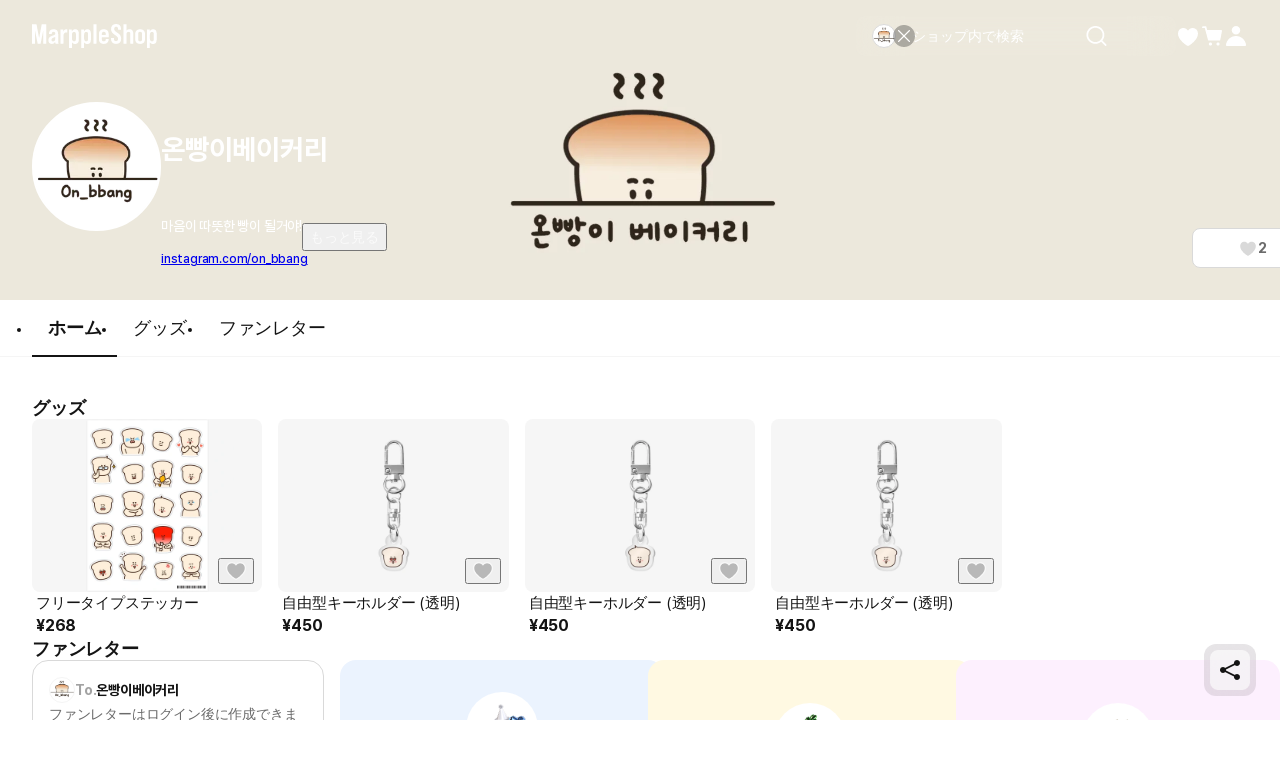

--- FILE ---
content_type: text/html; charset=utf-8
request_url: https://marpple.shop/jp/on_bbang
body_size: 36705
content:
<!DOCTYPE html>

<html lang="jp"
      class="creator creator creator_store_home membership-sdk-global-style-identifier "
      mp_worker_policy="false"
      master_admin="false"
      is_session="false"
      is_temp=""
      can_selling="true"
      is_seller="false"
      is_crew="false"
      is_verify="false"
      is_mobile="false"
      is_ie="false"
      crew_name=""
      bonus_profit_service="true"
      is_plus="false"
      is_app="false"
      need_adult_check="false"
      not-safe-area="false"
      is_youtube_app="false"
      data-is_inhouse="false"
      safe-area="false"
      data-marketplace_name="MARPPLE_SHOP"
>
<head>
    <meta charset="utf-8">
    <!-- Google Tag Manager -->
    <script>(function(w,d,s,l,i){w[l]=w[l]||[];w[l].push({'gtm.start':
          new Date().getTime(),event:'gtm.js'});var f=d.getElementsByTagName(s)[0],
        j=d.createElement(s),dl=l!='dataLayer'?'&l='+l:'';j.async=true;j.src=
        'https://www.googletagmanager.com/gtm.js?id='+i+dl;f.parentNode.insertBefore(j,f);
      })(window,document,'script','dataLayer','GTM-WZVQ58XT');</script>
    <!-- End Google Tag Manager -->

    
        <meta name="viewport"
              content="viewport-fit=cover,width=device-width,initial-scale=0,minimum-scale=1.0,maximum-scale=1.0,user-scalable=no"
              id="viewport">
    
    
    <meta content="IE=edge" http-equiv="X-UA-Compatible">
    <meta name="format-detection" content="telephone=no">
    <meta name="google-site-verification" content="_RWNKYX0u59GAvQEfFZwz3PEDymirTtzZgggTthHZ84" />
    <meta name="google-site-verification" content="bKTBvNaZd9H6_IWV00LMO5huC3l-i3toOz67FHx282s" />
    <meta name="facebook-domain-verification" content="iqd8u5oo55lc9g73taukae81aowgpo" />
    <meta property="og:type" content="website">
    <meta name="naver-site-verification" content="f3615cca48dea1397cf6af88849219737e72151b" />

    <!--  webtoonfriends.kr 네이버 서치어드바이저 등록-->
    <meta name="naver-site-verification" content="63490e3802ef5048192cd14ff72192a06cb8684e" />
    
        
            <title>
                
                온빵이베이커리
            </title>
        
        <meta name="description" content="마음이 따뜻한 빵이 될거야!">
        <meta property="og:image" content="https://common.image.cf.marpple.co/files/u_1604727/2024/3/original/6fe5a6b03d67801cb5be876a971f487a9dc408871.png?w=1200&f=png">
        <meta property="og:url" content="https://marpple.shop/jp/on_bbang">
        <meta property="og:title" content="온빵이베이커리">
        <meta property="og:description" content="마음이 따뜻한 빵이 될거야!">
        
    
    <script>
      (function () {
        window.is_ipad_session = false;
        const is_ipad = (() => {
          const ua = navigator.userAgent || navigator.vendor || window.opera;
          const isIpad = /iPad/.test(ua);
          const isMac = /Macintosh/i.test(ua);
          const isTouchDevice = 'ontouchstart' in window || navigator.maxTouchPoints > 1;
          return isIpad || (isMac && isTouchDevice);
        })();

        const html$ = document.querySelector('html');
        const fetchUseIpad = (__use_ipad) => {
          if (typeof fetch == 'function') {
            html$.style.visibility='hidden';
            return fetch('/@api/mp/use_ipad', {
              method: 'PATCH',
              headers: {'Content-Type': 'application/json'},
              body: JSON.stringify({__use_ipad}),
            }).then(r => {
              window.location.reload();
            }).catch(() => {
              html$.style.visibility='';
            });
          }
        };
        if (is_ipad) {
          if (false) {
            if (!is_ipad_session) fetchUseIpad(true);
          } else {
            if (is_ipad_session) fetchUseIpad(false);
          }
          html$.style.overflowY = 'scroll';
        } else {
          if (is_ipad_session) fetchUseIpad(false);
        }
      })();
    </script>

    <link rel="canonical" href="https://marpple.shop/kr/on_bbang">
    
        <link rel="alternate" href="https://marpple.shop/en/on_bbang" hreflang="en" />
    
    
        <link rel="alternate" href="https://marpple.shop/jp/on_bbang" hreflang="ja" />
    
    <!--font family-->
    <link rel="stylesheet preload prefetch" as="style" href="/font/pretendard.css" type="text/css">
    <link rel="stylesheet preload prefetch" as="style" href="/font/unica.css" type="text/css">
    <link rel="stylesheet preload prefetch" as="style" href="/font/bebas.css" type="text/css">
    <link rel="stylesheet preload prefetch" as="style" href="/font/campton.css" type="text/css">

    <link rel="apple-touch-icon-precomposed" href="/ico/creator/apple-touch-icon-precomposed-120.png?v=2024021601"
          sizes="120x120">
    <link rel="apple-touch-icon-precomposed" href="/ico/creator/apple-touch-icon-precomposed-152.png?v=2024021601"
          sizes="152x152">
    <link rel="apple-touch-icon-precomposed" href="/ico/creator/apple-touch-icon-precomposed-180.png?v=2024021601"
          sizes="180x180">
    <link rel="icon" type="image/png" href="/ico/creator/favicon-192.png?v=2024021601" sizes="192x192">
    <link rel="shortcut icon" href="/ico/creator/favicon.ico?v=2024021601" sizes="32x32">

    <link rel="stylesheet" href="/font/font.css?t=202406241115">
    <link rel="stylesheet" href="/font/MakerFont/MakerFont.css?t=202406241115">
    <link rel="stylesheet" href="/font/MakerFont/s3.font.css?t=20250422">
    <link rel="stylesheet" href="/font/settings-libs/linearicons.css?t=2021012915">
    <link rel="stylesheet" href="/font/settings-libs/pe-icon-7-stroke.css">
    <link rel="stylesheet" type="text/css"
          href="//style.marpple.co/dist/style/190516214748/rangeslider_Zhzq6qvfc6V7aT.css">
    <link rel="stylesheet" type="text/css" href="//style.marpple.co/dist/style/190516214748/swiper_sZT7U9dx6kRQbi.css">
    
    <link rel="stylesheet" type="text/css" href="https://s3.marpple.co/build/prod_tts_mps_dist/18096_a8e1d630b7b48633a54c.css">
    <link rel="stylesheet" type="text/css" href="https://s3.marpple.co/build/prod_tts_mps_dist/63314_a614c662052b9dadd9e2.css">
    <link rel="stylesheet" type="text/css" href="https://s3.marpple.co/build/prod_tts_mps_dist/53236_90cdb65737095a763390.css">
    <link rel="stylesheet" type="text/css" href="https://s3.marpple.co/build/prod_tts_mps_dist/38792_dddc8c5fee3e53646ee4.css">
    <link rel="stylesheet" type="text/css" href="https://s3.marpple.co/build/prod_tts_mps_dist/72076_1f937e3790e67508dd6e.css">
    <link rel="stylesheet" type="text/css" href="https://s3.marpple.co/build/prod_tts_mps_dist/34231_09e8a886f2f0f6888506.css">
    
        <link rel="stylesheet" type="text/css" href="https://s3.marpple.co/build/prod_tts_mps_dist/19874_62ef4b3869b52e32d2c2.css">
    
</head>
<body class="creator creator_store_home membership-sdk-global-style-identifier mshop is_pc">
<!-- Google Tag Manager (noscript) -->
<noscript><iframe src="https://www.googletagmanager.com/ns.html?id=GTM-WZVQ58XT"
                  height="0" width="0" style="display:none;visibility:hidden"></iframe></noscript>
<!-- End Google Tag Manager (noscript) -->
<script></script>

<div id="body">
    <div
      class="don_frame is_show "
      id=""
      frame_name="/modules/MShop/App/Store/StoreMain/S/Mui/frame.js"
      frame_index="0"
      frame_tag=""
      hide_frame_button_type=""
      is_height=false
      is-mui="true"
      
      
    >
      <div class="don_wrapper">
        <div class="body">
          <div
            class="don_page is_show "
            id=""
            page_name="/modules/MShop/App/Store/StoreMain/S/Mui/page.js"
            page_index="0"
            tab_length="1"
            hide_frame_button_type=""
            
          >
            <div class="don_wrapper">
              <div class="header">
                <button type="button" class="don_back_page"><span>BACK</span></button><div class="tab_buttons"><button class="tab_button" selected="true" tab_name="/modules/MShop/App/Store/StoreMain/S/Mui/tab.js" tab_index="0"></button></div><button type="button" class="don_hide_frame"><span></span></button>
              </div>
              <div class="body"><div
      class="don_tab  is_show"
      id=""
      tab_name="/modules/MShop/App/Store/StoreMain/S/Mui/tab.js"
      
    >
      <div class="don_wrapper"><div data-rune="StoreMainPage" data-rune-parent="null" class="StoreMainPage">
        <div data-rune="LayoutView" data-rune-parent="StoreMainPage" class="LayoutView layout__0c0dfc36 full_width__0c0dfc36  undefined">
      <div class="body_container__0c0dfc36 LayoutView__body_container"><div data-rune="StoreMainBody" data-rune-parent="LayoutView" class="StoreMainBody page__970d26b4">
        <div data-rune="CreatorShopMainBanner24View" data-rune-parent="StoreMainBody" class="CreatorShopMainBanner24View default_banner__81c905e1">
      <div class="gradient__81c905e1">
            <img
              src="https://common.image.cf.marpple.co/files/u_1604727/2024/3/original/6fe5a6b03d67801cb5be876a971f487a9dc408871.png?q=80&amp;w=2880&amp;f=webp"
              alt=""
            />
          </div>

      <div
        class="default_creator_shop_information_wrapper__81c905e1"
      >
        <div class="creator_shop_information__81c905e1">
          <img
                alt=""
                src="https://common.image.cf.marpple.co/files/u_1604727/2024/3/original/b515f8b4d22fb7d3cd4666c081ce91895868d2641.png?q=80&amp;w=250&amp;f=webp"
                class="creator_profile_image__81c905e1"
              />

          <div
            class="creator_profile_text__81c905e1 has_creator_thumbnail__81c905e1"
          >
            <div class="main__81c905e1">
              <div class="creator_name__81c905e1">
                <div data-rune="CreatorNameView" data-rune-parent="CreatorShopMainBanner24View" class="CreatorNameView guarantee__dae1df46  xLarge__dae1df46">
      <div class="name__dae1df46"><p
      class="font_28_bold_kr creator_name_text__81c905e1 default_cover__81c905e1"
    >
      온빵이베이커리
    </p></div>
      <div class="svg__dae1df46 pointer__dae1df46">
        
      </div>
    </div>
                
              </div>
            </div>

            <div
              class="sub__81c905e1 show_text__81c905e1"
            >
              <div class="text__81c905e1">
                    <div class="creator_introduce__81c905e1">
                          <p
                            class="font_14_medium_kr creator_introduce_text__81c905e1 default_cover__81c905e1"
                          >
                            마음이 따뜻한 빵이 될거야!
                          </p>

                          <button
                            type="button"
                            class="see_more__81c905e1 default_cover__81c905e1 font_14_medium_kr"
                          >
                            もっと見る
                          </button>
                        </div>
                    <div class="link__81c905e1">
                          <a
                            href="https://www.instagram.com/on_bbang"
                            target="_blank"
                            class="font_12_medium_kr link_text__81c905e1 external-url default_cover__81c905e1"
                            >instagram.com/on_bbang</a
                          >

                          <!-- https://www.figma.com/design/Top00pi5q5ylSxEviOOciV?node-id=23108-27970&m=dev#1347612635 -->
                          
                        </div>
                  </div>

              <div class="button_gap__81c905e1">
                
                
                
                <button
      data-rune="DetachedButtonView" data-rune-parent="CreatorShopMainBanner24View" class="DetachedButtonView size_40__12d096c2 style_secondary_a__12d096c2 like_button__81c905e1"
      
      
    >
      <svg
  xmlns="http://www.w3.org/2000/svg"
  width="100%"
  height="100%"
  viewBox="0 0 17 16"
  fill="none"
>
  <path
    d="M14.8548 4.83984C14.2553 3.37317 12.9364 2.6665 11.6175 2.6665C10.4186 2.6665 9.22622 3.25317 8.57344 4.3865C8.56012 4.4065 8.54679 4.43317 8.53347 4.45317C8.52015 4.47317 8.50683 4.47984 8.48684 4.47984C8.46686 4.47984 8.45354 4.47317 8.44022 4.45317C8.4269 4.43317 8.41357 4.4065 8.40025 4.3865C7.75413 3.25317 6.55513 2.6665 5.35614 2.6665C4.05057 2.6665 2.73167 3.37317 2.13218 4.83984C1.32619 6.81317 2.27206 8.99317 3.50436 10.5732C5.98228 13.5198 8.00059 14.4732 8.42023 14.6532C8.47352 14.6732 8.52681 14.6732 8.5801 14.6532C8.99975 14.4798 11.0114 13.5265 13.496 10.5732C14.7216 8.99317 15.6741 6.81317 14.8682 4.83984H14.8548Z"
    fill="#D9D9D9"
  />
</svg>
    <span class="font_14_bold_kr">2</span> 
    </button>
              </div>
            </div>
          </div>
        </div>
      </div>
    </div>
        <div class="sub_header__970d26b4">
          <nav data-rune="LnbCreatorShop24View" data-rune-parent="StoreMainBody" class="LnbCreatorShop24View lnb_creator_shop_2_4__040660ba">
      <ul class="menu_list__040660ba">
        <li>
              <a
      data-rune="TabCreatorShopView" data-rune-parent="LnbCreatorShop24View" class="TabCreatorShopView font_18_bold_kr select_pc__a608270d"
      href="/on_bbang"
    >
      ホーム <div class="line__a608270d"></div>
    </a>
            </li><li>
              <a
      data-rune="TabCreatorShopView" data-rune-parent="LnbCreatorShop24View" class="TabCreatorShopView font_18_medium_kr unselect_pc__a608270d"
      href="/on_bbang/products?cate_root_id=1"
    >
      グッズ 
    </a>
            </li><li>
              <a
      data-rune="TabCreatorShopView" data-rune-parent="LnbCreatorShop24View" class="TabCreatorShopView font_18_medium_kr unselect_pc__a608270d"
      href="/on_bbang/fan-letter"
    >
      ファンレター 
    </a>
            </li>
      </ul>
    </nav>
        </div>

        <div class="store_main_wrap__970d26b4">
          <!-- 1. 멤버십 / 커미션 / 후원 -->
          

          <!-- 2. 굿즈 -->
          <!-- 3. 핸드메이드 -->
          <!-- 4. 브랜드딜 -->
          <!-- 5. 전자책 -->
          
                        <div class="section_wrapper__970d26b4">
                          <div class="title__970d26b4">
                            <span class="font_18_bold_kr_pc font_14_bold_kr_mo">
                                  グッズ
                                </span>
                          </div>
                          <div class="list__970d26b4">
                            <div data-rune="CardProductControllerView" data-rune-parent="StoreMainBody" class="CardProductControllerView" >
        <div data-rune="CardProductView" data-rune-parent="CardProductControllerView" class="CardProductView type_c_size_large_layout_vertical__afa4a570">
        <div
        data-rune="ProductImageView" data-rune-parent="CardProductView" class="ProductImageView product_image__b6c592f5 size_xlarge_large__b6c592f5"
      >
        <div
              class="badge_main_wrapper__b6c592f5 size_xlarge_large__b6c592f5"
            >
              
            </div>
        <div
              class="badge_realtime_wrapper__b6c592f5 size_xlarge_large__b6c592f5"
            >
              
            </div>

        <button
          type="button"
          class="like_wrapper__b6c592f5 size_xlarge_large__b6c592f5"
        >
          <span data-rune="LikeView" data-rune-parent="ProductImageView" class="LikeView size_large__842e7562"><svg
  xmlns="http://www.w3.org/2000/svg"
  width="100%"
  height="100%"
  viewBox="0 0 18 18"
  fill="none"
>
  <path
    d="M16.6262 4.5352C15.9068 2.82433 14.3241 2 12.7415 2C11.3027 2 9.87186 2.68435 9.08852 4.00639C9.07253 4.02972 9.05654 4.06083 9.04056 4.08416C9.02457 4.10749 9.00858 4.11526 8.9846 4.11526C8.96062 4.11526 8.94464 4.10749 8.92865 4.08416C8.91266 4.06083 8.89668 4.02972 8.88069 4.00639C8.10534 2.68435 6.66655 2 5.22776 2C3.66107 2 2.0784 2.82433 1.359 4.5352C0.391816 6.83711 1.52686 9.38009 3.00562 11.2232C5.97913 14.6605 8.40109 15.7725 8.90467 15.9825C8.96862 16.0058 9.03256 16.0058 9.09651 15.9825C9.60009 15.7803 12.0141 14.6682 14.9956 11.2232C16.4663 9.38009 17.6094 6.83711 16.6422 4.5352H16.6262Z"
    fill="#141414"
    fill-opacity="0.25"
  />
  <path
    d="M12.7412 1.5C14.3999 1.5 16.0824 2.32223 16.9443 4.03516H16.9746L17.1035 4.3418C18.1817 6.90843 16.8867 9.65542 15.3867 11.5352L15.3799 11.543L15.374 11.5508C12.3391 15.0576 9.85845 16.2152 9.2832 16.4463L9.26758 16.4521C9.09304 16.5158 8.90792 16.5158 8.7334 16.4521L8.71191 16.4443C8.14422 16.2076 5.65698 15.0513 2.62793 11.5498L2.62109 11.543L2.61523 11.5361C1.10559 9.65449 -0.179715 6.90793 0.898438 4.3418L1.06055 3.99316C1.92815 2.30917 3.59631 1.50007 5.22754 1.5C6.6369 1.5 8.06712 2.09579 8.98535 3.27441C9.90681 2.09683 11.33 1.50007 12.7412 1.5Z"
    stroke="white"
    stroke-opacity="0.6"
  />
</svg></span>
        </button>

        <a class="image_wrapper__b6c592f5" href="/on_bbang/products/16704045" data-post-message="$dataStr_{(2)navigate(2):{(2)name(2):(2)SubScreen(2),(2)params(2):{(2)uri(2):(2)/on_bbang/products/16704045(2)}}}">
          <img
            alt="온빵이베이커리, フリータイプステッカー"
            class="image__b6c592f5 lazy-src"
            data-src="https://common.image.cf.marpple.co/files/u_1604727/2024/3/original/a04a11aaf96c21faefa06f90f7837c3fb4d9ff801.png?q=92&amp;w=450&amp;f=webp&amp;bg=f6f6f6"
            data-composite_template_id="undefined"
            style="max-width:75%;max-height:75%;"
          />
        </a>
      </div>

        <div class="product_info_detail__afa4a570">
          <div
            class="info__afa4a570"
          >
            <a
        data-rune="ProductTitleView" data-rune-parent="CardProductView" class="ProductTitleView adult_off_text_layout__f0ec7e20 font_15_regular_kr"
        href="/on_bbang/products/16704045"
        data-post-message="$dataStr_{(2)navigate(2):{(2)name(2):(2)SubScreen(2),(2)params(2):{(2)uri(2):(2)/on_bbang/products/16704045(2)}}}"
      >
        フリータイプステッカー
      </a>
            <span data-rune="PriceView" data-rune-parent="CardProductView" class="PriceView font_16_bold_kr price-number"><span>¥</span><span>268</span></span>
          </div>

          <div class="badge_sub__afa4a570">
            
          </div>
        </div>
      </div>
      </div><div data-rune="CardProductControllerView" data-rune-parent="StoreMainBody" class="CardProductControllerView" >
        <div data-rune="CardProductView" data-rune-parent="CardProductControllerView" class="CardProductView type_c_size_large_layout_vertical__afa4a570">
        <div
        data-rune="ProductImageView" data-rune-parent="CardProductView" class="ProductImageView product_image__b6c592f5 size_xlarge_large__b6c592f5"
      >
        <div
              class="badge_main_wrapper__b6c592f5 size_xlarge_large__b6c592f5"
            >
              
            </div>
        <div
              class="badge_realtime_wrapper__b6c592f5 size_xlarge_large__b6c592f5"
            >
              
            </div>

        <button
          type="button"
          class="like_wrapper__b6c592f5 size_xlarge_large__b6c592f5"
        >
          <span data-rune="LikeView" data-rune-parent="ProductImageView" class="LikeView size_large__842e7562"><svg
  xmlns="http://www.w3.org/2000/svg"
  width="100%"
  height="100%"
  viewBox="0 0 18 18"
  fill="none"
>
  <path
    d="M16.6262 4.5352C15.9068 2.82433 14.3241 2 12.7415 2C11.3027 2 9.87186 2.68435 9.08852 4.00639C9.07253 4.02972 9.05654 4.06083 9.04056 4.08416C9.02457 4.10749 9.00858 4.11526 8.9846 4.11526C8.96062 4.11526 8.94464 4.10749 8.92865 4.08416C8.91266 4.06083 8.89668 4.02972 8.88069 4.00639C8.10534 2.68435 6.66655 2 5.22776 2C3.66107 2 2.0784 2.82433 1.359 4.5352C0.391816 6.83711 1.52686 9.38009 3.00562 11.2232C5.97913 14.6605 8.40109 15.7725 8.90467 15.9825C8.96862 16.0058 9.03256 16.0058 9.09651 15.9825C9.60009 15.7803 12.0141 14.6682 14.9956 11.2232C16.4663 9.38009 17.6094 6.83711 16.6422 4.5352H16.6262Z"
    fill="#141414"
    fill-opacity="0.25"
  />
  <path
    d="M12.7412 1.5C14.3999 1.5 16.0824 2.32223 16.9443 4.03516H16.9746L17.1035 4.3418C18.1817 6.90843 16.8867 9.65542 15.3867 11.5352L15.3799 11.543L15.374 11.5508C12.3391 15.0576 9.85845 16.2152 9.2832 16.4463L9.26758 16.4521C9.09304 16.5158 8.90792 16.5158 8.7334 16.4521L8.71191 16.4443C8.14422 16.2076 5.65698 15.0513 2.62793 11.5498L2.62109 11.543L2.61523 11.5361C1.10559 9.65449 -0.179715 6.90793 0.898438 4.3418L1.06055 3.99316C1.92815 2.30917 3.59631 1.50007 5.22754 1.5C6.6369 1.5 8.06712 2.09579 8.98535 3.27441C9.90681 2.09683 11.33 1.50007 12.7412 1.5Z"
    stroke="white"
    stroke-opacity="0.6"
  />
</svg></span>
        </button>

        <a class="image_wrapper__b6c592f5" href="/on_bbang/products/16702967" data-post-message="$dataStr_{(2)navigate(2):{(2)name(2):(2)SubScreen(2),(2)params(2):{(2)uri(2):(2)/on_bbang/products/16702967(2)}}}">
          <img
            alt="온빵이베이커리, 自由型キーホルダー (透明)"
            class="image__b6c592f5 lazy-src"
            data-src="https://common.image.cf.marpple.co/files/u_1604727/2024/3/original/7575709933d579c1aeb95ac9301b34778f1a5dcb1.png?q=92&amp;w=450&amp;f=webp&amp;bg=f6f6f6"
            data-composite_template_id="undefined"
            style="max-width:75%;max-height:75%;"
          />
        </a>
      </div>

        <div class="product_info_detail__afa4a570">
          <div
            class="info__afa4a570"
          >
            <a
        data-rune="ProductTitleView" data-rune-parent="CardProductView" class="ProductTitleView adult_off_text_layout__f0ec7e20 font_15_regular_kr"
        href="/on_bbang/products/16702967"
        data-post-message="$dataStr_{(2)navigate(2):{(2)name(2):(2)SubScreen(2),(2)params(2):{(2)uri(2):(2)/on_bbang/products/16702967(2)}}}"
      >
        自由型キーホルダー (透明)
      </a>
            <span data-rune="PriceView" data-rune-parent="CardProductView" class="PriceView font_16_bold_kr price-number"><span>¥</span><span>450</span></span>
          </div>

          <div class="badge_sub__afa4a570">
            
          </div>
        </div>
      </div>
      </div><div data-rune="CardProductControllerView" data-rune-parent="StoreMainBody" class="CardProductControllerView" >
        <div data-rune="CardProductView" data-rune-parent="CardProductControllerView" class="CardProductView type_c_size_large_layout_vertical__afa4a570">
        <div
        data-rune="ProductImageView" data-rune-parent="CardProductView" class="ProductImageView product_image__b6c592f5 size_xlarge_large__b6c592f5"
      >
        <div
              class="badge_main_wrapper__b6c592f5 size_xlarge_large__b6c592f5"
            >
              
            </div>
        <div
              class="badge_realtime_wrapper__b6c592f5 size_xlarge_large__b6c592f5"
            >
              
            </div>

        <button
          type="button"
          class="like_wrapper__b6c592f5 size_xlarge_large__b6c592f5"
        >
          <span data-rune="LikeView" data-rune-parent="ProductImageView" class="LikeView size_large__842e7562"><svg
  xmlns="http://www.w3.org/2000/svg"
  width="100%"
  height="100%"
  viewBox="0 0 18 18"
  fill="none"
>
  <path
    d="M16.6262 4.5352C15.9068 2.82433 14.3241 2 12.7415 2C11.3027 2 9.87186 2.68435 9.08852 4.00639C9.07253 4.02972 9.05654 4.06083 9.04056 4.08416C9.02457 4.10749 9.00858 4.11526 8.9846 4.11526C8.96062 4.11526 8.94464 4.10749 8.92865 4.08416C8.91266 4.06083 8.89668 4.02972 8.88069 4.00639C8.10534 2.68435 6.66655 2 5.22776 2C3.66107 2 2.0784 2.82433 1.359 4.5352C0.391816 6.83711 1.52686 9.38009 3.00562 11.2232C5.97913 14.6605 8.40109 15.7725 8.90467 15.9825C8.96862 16.0058 9.03256 16.0058 9.09651 15.9825C9.60009 15.7803 12.0141 14.6682 14.9956 11.2232C16.4663 9.38009 17.6094 6.83711 16.6422 4.5352H16.6262Z"
    fill="#141414"
    fill-opacity="0.25"
  />
  <path
    d="M12.7412 1.5C14.3999 1.5 16.0824 2.32223 16.9443 4.03516H16.9746L17.1035 4.3418C18.1817 6.90843 16.8867 9.65542 15.3867 11.5352L15.3799 11.543L15.374 11.5508C12.3391 15.0576 9.85845 16.2152 9.2832 16.4463L9.26758 16.4521C9.09304 16.5158 8.90792 16.5158 8.7334 16.4521L8.71191 16.4443C8.14422 16.2076 5.65698 15.0513 2.62793 11.5498L2.62109 11.543L2.61523 11.5361C1.10559 9.65449 -0.179715 6.90793 0.898438 4.3418L1.06055 3.99316C1.92815 2.30917 3.59631 1.50007 5.22754 1.5C6.6369 1.5 8.06712 2.09579 8.98535 3.27441C9.90681 2.09683 11.33 1.50007 12.7412 1.5Z"
    stroke="white"
    stroke-opacity="0.6"
  />
</svg></span>
        </button>

        <a class="image_wrapper__b6c592f5" href="/on_bbang/products/16702981" data-post-message="$dataStr_{(2)navigate(2):{(2)name(2):(2)SubScreen(2),(2)params(2):{(2)uri(2):(2)/on_bbang/products/16702981(2)}}}">
          <img
            alt="온빵이베이커리, 自由型キーホルダー (透明)"
            class="image__b6c592f5 lazy-src"
            data-src="https://common.image.cf.marpple.co/files/u_1604727/2024/3/original/74bdd9680209e1f99fc3769d3ae4aaccba55f34a1.png?q=92&amp;w=450&amp;f=webp&amp;bg=f6f6f6"
            data-composite_template_id="undefined"
            style="max-width:75%;max-height:75%;"
          />
        </a>
      </div>

        <div class="product_info_detail__afa4a570">
          <div
            class="info__afa4a570"
          >
            <a
        data-rune="ProductTitleView" data-rune-parent="CardProductView" class="ProductTitleView adult_off_text_layout__f0ec7e20 font_15_regular_kr"
        href="/on_bbang/products/16702981"
        data-post-message="$dataStr_{(2)navigate(2):{(2)name(2):(2)SubScreen(2),(2)params(2):{(2)uri(2):(2)/on_bbang/products/16702981(2)}}}"
      >
        自由型キーホルダー (透明)
      </a>
            <span data-rune="PriceView" data-rune-parent="CardProductView" class="PriceView font_16_bold_kr price-number"><span>¥</span><span>450</span></span>
          </div>

          <div class="badge_sub__afa4a570">
            
          </div>
        </div>
      </div>
      </div><div data-rune="CardProductControllerView" data-rune-parent="StoreMainBody" class="CardProductControllerView" >
        <div data-rune="CardProductView" data-rune-parent="CardProductControllerView" class="CardProductView type_c_size_large_layout_vertical__afa4a570">
        <div
        data-rune="ProductImageView" data-rune-parent="CardProductView" class="ProductImageView product_image__b6c592f5 size_xlarge_large__b6c592f5"
      >
        <div
              class="badge_main_wrapper__b6c592f5 size_xlarge_large__b6c592f5"
            >
              
            </div>
        <div
              class="badge_realtime_wrapper__b6c592f5 size_xlarge_large__b6c592f5"
            >
              
            </div>

        <button
          type="button"
          class="like_wrapper__b6c592f5 size_xlarge_large__b6c592f5"
        >
          <span data-rune="LikeView" data-rune-parent="ProductImageView" class="LikeView size_large__842e7562"><svg
  xmlns="http://www.w3.org/2000/svg"
  width="100%"
  height="100%"
  viewBox="0 0 18 18"
  fill="none"
>
  <path
    d="M16.6262 4.5352C15.9068 2.82433 14.3241 2 12.7415 2C11.3027 2 9.87186 2.68435 9.08852 4.00639C9.07253 4.02972 9.05654 4.06083 9.04056 4.08416C9.02457 4.10749 9.00858 4.11526 8.9846 4.11526C8.96062 4.11526 8.94464 4.10749 8.92865 4.08416C8.91266 4.06083 8.89668 4.02972 8.88069 4.00639C8.10534 2.68435 6.66655 2 5.22776 2C3.66107 2 2.0784 2.82433 1.359 4.5352C0.391816 6.83711 1.52686 9.38009 3.00562 11.2232C5.97913 14.6605 8.40109 15.7725 8.90467 15.9825C8.96862 16.0058 9.03256 16.0058 9.09651 15.9825C9.60009 15.7803 12.0141 14.6682 14.9956 11.2232C16.4663 9.38009 17.6094 6.83711 16.6422 4.5352H16.6262Z"
    fill="#141414"
    fill-opacity="0.25"
  />
  <path
    d="M12.7412 1.5C14.3999 1.5 16.0824 2.32223 16.9443 4.03516H16.9746L17.1035 4.3418C18.1817 6.90843 16.8867 9.65542 15.3867 11.5352L15.3799 11.543L15.374 11.5508C12.3391 15.0576 9.85845 16.2152 9.2832 16.4463L9.26758 16.4521C9.09304 16.5158 8.90792 16.5158 8.7334 16.4521L8.71191 16.4443C8.14422 16.2076 5.65698 15.0513 2.62793 11.5498L2.62109 11.543L2.61523 11.5361C1.10559 9.65449 -0.179715 6.90793 0.898438 4.3418L1.06055 3.99316C1.92815 2.30917 3.59631 1.50007 5.22754 1.5C6.6369 1.5 8.06712 2.09579 8.98535 3.27441C9.90681 2.09683 11.33 1.50007 12.7412 1.5Z"
    stroke="white"
    stroke-opacity="0.6"
  />
</svg></span>
        </button>

        <a class="image_wrapper__b6c592f5" href="/on_bbang/products/16702924" data-post-message="$dataStr_{(2)navigate(2):{(2)name(2):(2)SubScreen(2),(2)params(2):{(2)uri(2):(2)/on_bbang/products/16702924(2)}}}">
          <img
            alt="온빵이베이커리, 自由型キーホルダー (透明)"
            class="image__b6c592f5 lazy-src"
            data-src="https://common.image.cf.marpple.co/files/u_1604727/2024/3/original/771d9a7de0d39aa7e81682968f73d179c765391f1.png?q=92&amp;w=450&amp;f=webp&amp;bg=f6f6f6"
            data-composite_template_id="undefined"
            style="max-width:75%;max-height:75%;"
          />
        </a>
      </div>

        <div class="product_info_detail__afa4a570">
          <div
            class="info__afa4a570"
          >
            <a
        data-rune="ProductTitleView" data-rune-parent="CardProductView" class="ProductTitleView adult_off_text_layout__f0ec7e20 font_15_regular_kr"
        href="/on_bbang/products/16702924"
        data-post-message="$dataStr_{(2)navigate(2):{(2)name(2):(2)SubScreen(2),(2)params(2):{(2)uri(2):(2)/on_bbang/products/16702924(2)}}}"
      >
        自由型キーホルダー (透明)
      </a>
            <span data-rune="PriceView" data-rune-parent="CardProductView" class="PriceView font_16_bold_kr price-number"><span>¥</span><span>450</span></span>
          </div>

          <div class="badge_sub__afa4a570">
            
          </div>
        </div>
      </div>
      </div>
                          </div>
                        </div>
                      

          <!-- 6. 펀딩 -->
          

          <!-- 7. 팬레터 -->
          <div class="section_wrapper__970d26b4 ">
            <div class="title__970d26b4">
              <span class="font_18_bold_kr_pc font_14_bold_kr_mo">
                    ファンレター
                  </span>
            </div>
            <div class="fan_letter_list_view__970d26b4"><div data-rune="FanLetterListView" data-rune-parent="StoreMainBody" class="FanLetterListView undefined">
        <div
          class="fan_letters_list__d705acda pc_grid__d705acda pc_grid_5__d705acda no_fan_letters__d705acda"
        >
          <div data-rune="FanLetterFormView" data-rune-parent="FanLetterListView" class="FanLetterFormView fan_letters_form__d705acda medium_mode_form__d705acda">
        <div class="form_top__d705acda">
          <div class="fan_letters_form_creator_profile__d705acda">
            <img
              class="fan_letters_form_creator_profile_img__d705acda"
              src="https://common.image.cf.marpple.co/files/u_1604727/2024/3/original/b515f8b4d22fb7d3cd4666c081ce91895868d2641.png?q=80&amp;w=360&amp;f=webp"
              alt=""
            />
            <div class="fan_letters_form_creator_profile_right__d705acda font_14_bold_kr">
              <div class="submit_to__d705acda">To.</div>
              <div class="creator_name__d705acda">온빵이베이커리</div>
            </div>
          </div>
          <textarea
        data-rune="FanLetterFormTextAreaView" data-rune-parent="FanLetterFormView" class="FanLetterFormTextAreaView form_textarea__d705acda font_14_medium_kr"
        placeholder="ファンレターはログイン後に作成できます。&#13;&#10;ログインして気持ちを届けに行きましょう！"
      >
</textarea
      ><div data-rune="FanLetterFormUploadingImagesView" data-rune-parent="FanLetterFormView" class="FanLetterFormUploadingImagesView" style="display: none;"></div>
        </div>
        <div class="fan_letters_bottom__d705acda">
          <div class="fan_letters_bottom_left__d705acda">
            
            <label class="upload_label__d705acda" for="fan_letters_form_images_upload">
              <img class="upload_img__d705acda" src="//s3.marpple.co/files/u_29089/2025/3/original/8e87f7581aa31a17c0866b107edc4c44ee466bc81.svg" alt="" />
            </label>
          </div>

          <div class="fan_letters_bottom_right__d705acda">
            <div class="total_length__d705acda font_unica_14_medium">
              <span class="current_length__d705acda">0</span><span>/</span
              ><span>500</span>
            </div>
            <button
        data-fit="false"
        data-rune="FanLetterFormSubmitButtonAction" data-rune-parent="FanLetterFormView" class="FanLetterFormSubmitButtonAction action_button__2a1c4f89 submit_button__d705acda type_disabled__2a1c4f89 size_medium__2a1c4f89 font_14_bold_kr"
        type="button"
        
        disabled
      >
        入力
      </button>
          </div>
        </div>
      </div>
        <div class="fake_item__d705acda blue_maluv__d705acda">
          <div class="fake_top__d705acda">
            <img class="fake_img__d705acda" src="//s3.marpple.co/files/u_29089/2025/3/original/aca2633fd48a65d6e869f577944207709441e7b62.png" alt="" />
          </div>
          <div class="fake_bottom__d705acda">
            <div class="fake_nickname__d705acda font_14_bold_kr">キラキラマイラブ</div>
            <div class="undefined font_14_medium_kr">感動をくれる私のクリエイター！<br />あなたのおかげで毎日がキラキラ輝いています！</div>
          </div>
        </div>
      
        <div class="fake_item__d705acda brown_maluv__d705acda">
          <div class="fake_top__d705acda">
            <img class="fake_img__d705acda" src="//s3.marpple.co/files/u_29089/2025/3/original/2ac6f6aa50bc8752dff386f3e52805169f36b3571.png" alt="" />
          </div>
          <div class="fake_bottom__d705acda">
            <div class="fake_nickname__d705acda font_14_bold_kr">応援マイラブ</div>
            <div class="undefined font_14_medium_kr">最愛のおかげで世界が美しい！<br />いつも応援しています。大好き！</div>
          </div>
        </div>
      
        <div class="fake_item__d705acda pink_maluv__d705acda">
          <div class="fake_top__d705acda">
            <img class="fake_img__d705acda" src="//s3.marpple.co/files/u_29089/2025/3/original/c43847c250ef953e63a455fad68bd0af3e4f36a33.png" alt="" />
          </div>
          <div class="fake_bottom__d705acda">
            <div class="fake_nickname__d705acda font_14_bold_kr">ときときマイラブ</div>
            <div class="undefined font_14_medium_kr">大好きすぎて何度も見ちゃう！<br />いつもときめく作品をありがとうございます！</div>
          </div>
        </div>
      
        </div>
      </div></div>
          </div>

          <!-- 8. 리뷰 -->
          
          
        </div>
      </div></div>
      <div class="footer__0c0dfc36"><footer data-rune="FooterView" data-rune-parent="LayoutView" class="FooterView footer__46961fdd">
          <div class="footer_content__46961fdd">
            <div class="layout_wrap__46961fdd">
              <div class="left__46961fdd">
                <div data-rune="FooterOutLinksSubView" data-rune-parent="FooterView" class="FooterOutLinksSubView outlink_wrap__46961fdd">
        <a
            href="https://www.marpplecorp.com/"
            class="outlink__46961fdd font_14_medium_px_kr"
            
            target="_blank"
          >
            Marpple Corporation
          </a><a
            href="/@/terms"
            class="outlink__46961fdd font_14_medium_px_kr"
            data-post-message="$dataStr_{(2)navigate(2):{(2)name(2):(2)SubScreen(2),(2)params(2):{(2)uri(2):(2)/@/terms(2)}}}"
            target="_blank"
          >
            利用規約
          </a>
        <a
            href="/@/privacy"
            class="outlink__46961fdd font_14_bold_px_kr"
            data-post-message="$dataStr_{(2)navigate(2):{(2)name(2):(2)SubScreen(2),(2)params(2):{(2)uri(2):(2)/@/privacy(2)}}}"
            target="_blank"
          >
            個人情報処理方針
          </a>
      </div>
                <p class="notice__46961fdd font_12_medium_px_kr">クリエイター発送商品、デジタル・電子書籍商品については、株式会社Mapple Corporationは通信販売仲介業者であり、通信販売の当事者ではありません。商品の注文、配送、返金などに関する義務と責任は各販売者にあります。</p>
                <div class="business_information__46961fdd"><div data-rune="BusinessInformationView" data-rune-parent="FooterView" class="BusinessInformationView business_info_container__be1c1012">
      <div
        data-rune="DropdownView" data-rune-parent="BusinessInformationView" class="DropdownView dropdown_container__109d4bb7  "
      >
        <button class="dropdown_toggle_btn__109d4bb7 font_12_bold_px_kr">
          <span class="font_14_bold_px_kr"></span>
          
        </button>
        <div class="dropdown_content__109d4bb7">
      <div class="content_wrap__be1c1012 font_12_medium_px_kr">
        <p class="info_first_row__be1c1012">
          <span class="font_12_medium_px_kr">Marpple Corporation</span>
          <span class="info_splitter__be1c1012"></span>
          <span class="font_12_medium_px_kr">CEO Hyeyun Park</span>
          <span class="info_splitter__be1c1012"></span>
          <span class="font_12_medium_px_kr"
            >事業者登録番号 105-88-13322</span
          >
          <span class="info_splitter__be1c1012"></span>
          
          <span class="font_12_medium_px_kr">〒08589 10F, 75-24, Gasan digital 1-ro, Geumcheon-gu, Seoul, Korea</span>
          <span class="info_splitter__be1c1012"></span>
          <span class="font_12_medium_px_kr">個人情報保護責任者 유인동</span>
        </p>
        <p class="inicis_info__be1c1012 font_12_medium_px_kr">
          KGイニシスを通じて現金決済の際、当社が加入している購入安全サービスをご利用いただけます。
          <a
            href="https://mark.inicis.com/mark/escrow_popup_v3.php?mid=MOImarpple"
            class="inicis_button__be1c1012"
          >
            KGイニシス加入確認</a
          >
        </p>
      </div>
    </div>
      </div>
    </div></div>
                <span class="mco__46961fdd font_unica_12_regular_px"
                  >© 2026 Marpple Corporation.</span
                ><div data-rune="FooterLangSelectorSubView" data-rune-parent="FooterView" class="FooterLangSelectorSubView lang_wrap__46961fdd">
        <div
        data-rune="Dropdown" data-rune-parent="FooterLangSelectorSubView" class="Dropdown  dropdown__76f21983 font_14_medium_kr lang_dropdown__46961fdd  use_px__76f21983"
      >
        <button class="button__76f21983 lang_dropdown_button__46961fdd">
          <span class="name__76f21983">
            <span>
    <span class="dropdown_option__46961fdd">
      <img class="lang_icon__46961fdd" src="https://s3.marpple.co/files/u_1165777/2024/3/original/2dc5fc644b42f5e70eaf4a14db6e0d37cf0384872.png" />
      <span class="font_14_medium_px_kr">日本語</span>
    </span>
  </span>
            
          </span>
          <span class="icon__76f21983">
  <svg width="100%" height="100%" viewBox="0 0 24 24" fill="none">
    <path
      d="M11.15 17.56C11.56 18.14 12.45 18.14 12.86 17.56L19.83 7.53C20.28 6.88 19.8 6 18.98 6H5.03003C4.21003 6 3.72003 6.88 4.18003 7.53L11.15 17.56Z"
      fill="currentColor"
    />
  </svg>
</span>
        </button>

        <div
          class="option_container__76f21983 right__76f21983 top__76f21983  "
        >
          <button class="option__76f21983 " data-key="kr">
              <span class="option_name__76f21983">
                <span>
    <span class="dropdown_option__46961fdd">
      <img class="lang_icon__46961fdd" src="https://s3.marpple.co/files/u_1165777/2024/3/original/14bf14174fa35987787cdfef90de80177098e1a13.png" />
      <span class="font_14_medium_px_kr">한국어</span>
    </span>
  </span>
                
              </span>
            </button><button class="option__76f21983 " data-key="en">
              <span class="option_name__76f21983">
                <span>
    <span class="dropdown_option__46961fdd">
      <img class="lang_icon__46961fdd" src="https://s3.marpple.co/files/u_1165777/2024/3/original/08682630ef6c18f64cd515fe168ea1ed1ae45f841.png" />
      <span class="font_14_medium_px_kr">English</span>
    </span>
  </span>
                
              </span>
            </button><button class="option__76f21983 undefined" data-key="jp">
              <span class="option_name__76f21983">
                <span>
    <span class="dropdown_option__46961fdd">
      <img class="lang_icon__46961fdd" src="https://s3.marpple.co/files/u_1165777/2024/3/original/2dc5fc644b42f5e70eaf4a14db6e0d37cf0384872.png" />
      <span class="font_14_medium_px_kr">日本語</span>
    </span>
  </span>
                
              </span>
            </button>
        </div>
      </div>
      </div>
              </div>
              <div class="right__46961fdd">
                <div class="customer_support__46961fdd"><div data-rune="CustomerSupportView" data-rune-parent="FooterView" class="CustomerSupportView CustomerSupportView__d2e25940">
      <div
        data-rune="DropdownView" data-rune-parent="CustomerSupportView" class="DropdownView dropdown_container__109d4bb7  "
      >
        <button class="dropdown_toggle_btn__109d4bb7 font_12_bold_px_kr">
          <span class="font_14_bold_px_kr">カスタマーサポート</span>
          
        </button>
        <div class="dropdown_content__109d4bb7">
      <div class="content_wrap__d2e25940">
        <div class="btn_wrap__d2e25940">
          <!-- 자주 묻는 질문 -->
          <a
            href="/@/help?type=creator_mall_customer_faq_kr&amp;hg_id=339"
            class="btn__d2e25940  font_14_bold_px_kr"
            data-post-message="$dataStr_{(2)navigate(2):{(2)name(2):(2)SubScreen(2),(2)params(2):{(2)uri(2):(2)/@/help?type=creator_mall_customer_faq_kr&amp;hg_id=339(2)}}}"
            target="_blank"
          >
            よくある質問
          </a>

          <!-- 1:1 문의하기 -->
          <button id="channel_talk_btn" class="btn__d2e25940 font_14_bold_px_kr">
            1:1 お問い合わせ
          </button>

          <!-- 신고센터 -->
          <a
            href="/@/solution"
            class="btn__d2e25940  font_14_bold_px_kr"
            data-post-message="$dataStr_{(2)navigate(2):{(2)name(2):(2)SubScreen(2),(2)params(2):{(2)uri(2):(2)/@/solution(2)}}}"
            target="_blank"
          >
            申告センター
          </a>
        </div>
        <ul class="customer_center_info__d2e25940 font_12_medium_kr">
          <li>CS +82) 050 5840 0207</li>
          <li>平日 10:00 ~ 18:00</li>
          <li>
            商品/配送/運営
            <a href="/cdn-cgi/l/email-protection#cdaebe8da0acbfbdbda1a8bea5a2bde3aea2a0"><span class="__cf_email__" data-cfemail="1e7d6d5e737f6c6e6e727b6d76716e307d7173">[email&#160;protected]</span></a>
          </li>
          <li>
            ショップ運営
            <a href="/cdn-cgi/l/email-protection#2e5e4f5c5a404b5c6e434f5c5e5e424b5d46415e004d4143"><span class="__cf_email__" data-cfemail="a2d2c3d0d6ccc7d0e2cfc3d0d2d2cec7d1cacdd28cc1cdcf">[email&#160;protected]</span></a>
          </li>
          <li>
            提携
            <a href="/cdn-cgi/l/email-protection#4b28392e2a3f2439380b262a393b3b272e3823243b65282426"><span class="__cf_email__" data-cfemail="dab9a8bfbbaeb5a8a99ab7bba8aaaab6bfa9b2b5aaf4b9b5b7">[email&#160;protected]</span></a>
          </li>
        </ul>
      </div>
    </div>
      </div>
    </div></div>
                <div class="sns_container__46961fdd"><div data-rune="SnsListView" data-rune-parent="FooterView" class="SnsListView sns_container__e12baf05">
        <a href="https://www.instagram.com/marpple.shop/" class="sns_icon__e12baf05" target="_blank">
  <svg width="100%" height="100%" viewBox="0 0 24 24" fill="none" xmlns="http://www.w3.org/2000/svg">
    <g clip-path="url(#clip0_10144_88960)">
      <path
        fill-rule="evenodd"
        clip-rule="evenodd"
        d="M8.26 3H15.73C18.64 3 20.99 5.36 20.99 8.26V15.73C20.99 18.64 18.63 20.99 15.73 20.99H8.26C5.35 20.99 3 18.63 3 15.73V8.26C3 5.35 5.36 3 8.26 3ZM15.74 4.7H8.27C6.3 4.7 4.7 6.3 4.7 8.27V15.74C4.7 17.71 6.3 19.31 8.27 19.31H15.74C17.71 19.31 19.31 17.71 19.31 15.74V8.27C19.31 6.3 17.71 4.7 15.74 4.7Z"
        fill="currentColor"
      />
      <path
        fill-rule="evenodd"
        clip-rule="evenodd"
        d="M16.58 11.97C16.58 9.42 14.51 7.35 11.96 7.35C9.41 7.35 7.34 9.42 7.34 11.97C7.34 14.52 9.41 16.59 11.96 16.59C14.51 16.59 16.58 14.52 16.58 11.97ZM9.04 11.97C9.04 10.36 10.35 9.05 11.96 9.05C13.57 9.05 14.88 10.36 14.88 11.97C14.88 13.58 13.57 14.89 11.96 14.89C10.35 14.89 9.04 13.58 9.04 11.97Z"
        fill="currentColor"
      />
      <path
        d="M16.79 8.3C17.392 8.3 17.88 7.81199 17.88 7.21C17.88 6.60801 17.392 6.12 16.79 6.12C16.188 6.12 15.7 6.60801 15.7 7.21C15.7 7.81199 16.188 8.3 16.79 8.3Z"
        fill="currentColor"
      />
    </g>
    <defs>
      <clipPath id="clip0_10144_88960">
        <rect width="24" height="24" fill="white" />
      </clipPath>
    </defs>
  </svg>
</a>
        <a href="https://www.youtube.com/channel/UCdQ9srG8eu28fSK3BHOKXgA" class="sns_icon__e12baf05" target="_blank">
  <svg width="100%" height="100%" viewBox="0 0 24 24" fill="none">
    <g clip-path="url(#clip0_3246_320738)">
      <path
        fill-rule="evenodd"
        clip-rule="evenodd"
        d="M19.81 5.42C20.67 5.65 21.35 6.33 21.58 7.19C22 8.75 22 12 22 12C22 12 22 15.25 21.58 16.81C21.35 17.67 20.67 18.35 19.81 18.58C18.25 19 12 19 12 19C12 19 5.75 19 4.19 18.58C3.33 18.35 2.65 17.67 2.42 16.81C2 15.25 2 12 2 12C2 12 2 8.75 2.42 7.19C2.65 6.33 3.33 5.65 4.19 5.42C5.75 5 12 5 12 5C12 5 18.25 5 19.81 5.42ZM15 12L10 9V15L15 12Z"
        fill="currentColor"
      />
    </g>
    <defs>
      <clipPath id="clip0_3246_320738">
        <rect width="24" height="24" fill="white" />
      </clipPath>
    </defs>
  </svg>
</a>
        <a href="https://x.com/marpple_life" class="sns_icon__e12baf05" target="_blank">
  <svg width="100%" height="100%" viewBox="0 0 24 24" fill="none">
    <g clip-path="url(#clip0_3246_320774)">
      <path
        d="M13.64 10.61L19.28 4.52999L20.12 3.57999H18.58L12.93 9.66999L8.36 3.57999H3L9.97 12.87L3.84 19.47L3 20.42H4.54L10.68 13.81L15.64 20.42H21.01L13.65 10.61H13.64ZM7.79 4.73999L18.68 19.26H16.21L5.32 4.73999H7.79Z"
        fill="currentColor"
      />
    </g>
    <defs>
      <clipPath id="clip0_3246_320774">
        <rect width="24" height="24" fill="white" />
      </clipPath>
    </defs>
  </svg>
</a>
        <a href="https://blog.naver.com/marpple" class="sns_icon__e12baf05" target="_blank">
  <svg width="100%" height="100%" viewBox="0 0 24 24" fill="none">
    <g clip-path="url(#clip0_3246_320740)">
      <path
        fill-rule="evenodd"
        clip-rule="evenodd"
        d="M13.1502 9.93C12.9302 9.93 12.7402 10.01 12.5802 10.18C12.4202 10.35 12.3402 10.55 12.3402 10.78C12.3402 11.01 12.4202 11.22 12.5802 11.38C12.7402 11.54 12.9302 11.63 13.1502 11.63C13.3702 11.63 13.5702 11.55 13.7302 11.38C13.8902 11.21 13.9702 11.01 13.9702 10.78C13.9702 10.55 13.8902 10.34 13.7302 10.18C13.5702 10.01 13.3702 9.93 13.1502 9.93ZM6.23023 9.93C6.01023 9.93 5.82023 10.01 5.66023 10.18C5.50023 10.35 5.42023 10.55 5.42023 10.78C5.42023 11.01 5.50023 11.22 5.66023 11.38C5.82023 11.55 6.01023 11.63 6.23023 11.63C6.45023 11.63 6.65023 11.55 6.81023 11.38C6.97023 11.21 7.05023 11.01 7.05023 10.78C7.05023 10.55 6.97023 10.34 6.81023 10.18C6.65023 10.02 6.45023 9.93 6.23023 9.93ZM17.1902 10.18C17.3502 10.02 17.5402 9.93 17.7602 9.93C17.9902 9.93 18.1802 10.01 18.3402 10.18C18.5002 10.35 18.5802 10.55 18.5802 10.78C18.5802 11.01 18.5002 11.22 18.3402 11.38C18.1802 11.55 17.9802 11.63 17.7602 11.63C17.5402 11.63 17.3502 11.55 17.1902 11.38C17.0302 11.21 16.9502 11.01 16.9502 10.78C16.9502 10.55 17.0302 10.34 17.1902 10.18Z"
        fill="currentColor"
      />
      <path
        fill-rule="evenodd"
        clip-rule="evenodd"
        d="M19.8202 3.56C21.0202 3.56 22.0002 4.57 22.0002 5.8V14.88C22.0002 16.11 21.0202 17.12 19.8202 17.12H13.6502C13.6502 17.12 12.3702 20.44 11.9302 20.44C11.4902 20.44 10.3102 17.12 10.3102 17.12H4.17023C2.97023 17.12 1.99023 16.11 1.99023 14.88V5.8C1.99023 4.57 2.97023 3.56 4.17023 3.56H19.8202ZM9.14023 12.4H10.3402V9.19C10.2402 7.1 8.57023 7 8.57023 7V8.3C8.57023 8.3 9.15023 8.4 9.15023 9.15V12.4H9.14023ZM19.7402 11.93C19.7402 12.85 19.5702 13.42 19.1702 13.81C18.6902 14.28 18.0102 14.31 17.4402 14.22V13.27C17.9202 13.32 18.5702 13 18.5702 12.36V12.12H18.5602C18.2902 12.5 17.9002 12.64 17.3802 12.64C16.9002 12.64 16.4802 12.46 16.2002 12.12C15.9202 11.78 15.7702 11.32 15.7702 10.75C15.7702 10.11 15.9302 9.6 16.2402 9.22C16.5602 8.84 17.0002 8.67 17.5202 8.67C17.9802 8.67 18.2702 8.79 18.5602 9.05H18.5702V8.76H19.7402V11.94V11.93ZM15.0302 11.41C14.9302 11.65 14.7802 11.86 14.5902 12.04C14.4002 12.22 14.1802 12.36 13.9302 12.46C13.6802 12.56 13.4202 12.61 13.1502 12.61C12.8802 12.61 12.6202 12.56 12.3802 12.46C12.1302 12.36 11.9202 12.22 11.7202 12.04C11.5202 11.85 11.3702 11.64 11.2702 11.4C11.1702 11.17 11.1202 10.92 11.1202 10.66C11.1202 10.4 11.1702 10.15 11.2702 9.92C11.3702 9.69 11.5202 9.47 11.7202 9.28C11.9102 9.1 12.1302 8.96 12.3802 8.86C12.6202 8.76 12.8802 8.71 13.1502 8.71C13.4202 8.71 13.6902 8.76 13.9302 8.86C14.1802 8.96 14.3902 9.1 14.5902 9.28C14.7802 9.46 14.9302 9.67 15.0302 9.91C15.1302 10.15 15.1802 10.39 15.1802 10.66C15.1802 10.93 15.1302 11.17 15.0302 11.41ZM7.81023 11.94C7.50023 12.3 7.03023 12.45 6.51023 12.45C6.04024 12.45 5.70023 12.31 5.45023 12.11H5.43023V12.37H4.26023V7.12H5.43023V9.13H5.45023C5.77023 8.85 6.19023 8.76 6.69023 8.74C7.12023 8.72 7.56023 9 7.82023 9.31C8.08023 9.62 8.28023 10.12 8.28023 10.66C8.28023 11.25 8.13023 11.59 7.82023 11.95L7.81023 11.94Z"
        fill="currentColor"
      />
    </g>
    <defs>
      <clipPath id="clip0_3246_320740">
        <rect width="24" height="24" fill="white" />
      </clipPath>
    </defs>
  </svg>
</a>
        
      </div></div>
              </div>
            </div>
          </div>
        </footer></div>
      <div data-rune="FloatingBottomContainer" data-rune-parent="LayoutView" class="FloatingBottomContainer undefined floating_bottom_container__e3685fb9 font_14_medium_kr">
      <div class="floating_part__e3685fb9" style="bottom: 0; right: 0;">
        <div
      data-rune="FloatingBox" data-rune-parent="FloatingBottomContainer" class="FloatingBox undefined floating_box__4240d1f3 font_14_medium_kr "
    >
      <div
    data-rune="FloatingButton_share" data-rune-parent="FloatingBox" class="FloatingButton_share wrapper__500a7f75  "
  >
    <div class="floating_button__500a7f75">
        <span class="button_icon__500a7f75"> 
  <svg width="100%" height="100%" viewBox="0 0 24 24" fill="none">
    <g clip-path="url(#clip0_132_960)">
      <path
        d="M19 16C18.14 16 17.38 16.36 16.83 16.94L7.95 12.5C7.98 12.34 8 12.17 8 12C8 11.83 7.98 11.67 7.95 11.5L16.83 7.06C17.38 7.63 18.14 8 19 8C20.66 8 22 6.66 22 5C22 3.34 20.66 2 19 2C17.34 2 16 3.34 16 5C16 5.17 16.02 5.33 16.05 5.5L7.17 9.94C6.62 9.37 5.86 9 5 9C3.34 9 2 10.34 2 12C2 13.66 3.34 15 5 15C5.86 15 6.62 14.64 7.17 14.06L16.05 18.5C16.02 18.66 16 18.83 16 19C16 20.66 17.34 22 19 22C20.66 22 22 20.66 22 19C22 17.34 20.66 16 19 16Z"
        fill="currentColor"
      />
    </g>
    <defs>
      <clipPath id="clip0_132_960">
        <rect width="24" height="24" fill="white" />
      </clipPath>
    </defs>
  </svg>
 </span>
      </div> 
  </div><div
    data-rune="FloatingButton_up" data-rune-parent="FloatingBox" class="FloatingButton_up wrapper__500a7f75 zero_height__500a7f75 hidden__500a7f75 "
  >
    <div class="floating_button__500a7f75">
        <span class="button_icon__500a7f75"> 
  <svg width="100%" height="100%" viewBox="0 0 24 24" fill="none">
    <g clip-path="url(#clip0_132_1379)">
      <path
        d="M12.0002 21C11.5202 21 11.1202 20.61 11.1202 20.12V5.99L4.61023 12.5C4.27023 12.84 3.71023 12.84 3.37023 12.5C3.03023 12.16 3.03023 11.6 3.37023 11.26L11.3802 3.26C11.4602 3.18 11.5602 3.11 11.6702 3.07C11.7702 3.03 11.8702 3.01 11.9802 3.01H12.0202C12.1302 3.01 12.2302 3.03 12.3302 3.07C12.4302 3.11 12.5302 3.18 12.6202 3.26L20.6202 11.26C20.9602 11.6 20.9602 12.16 20.6202 12.5C20.2802 12.84 19.7202 12.84 19.3802 12.5L12.8702 5.99V20.13C12.8702 20.61 12.4802 21.01 11.9902 21.01L12.0002 21Z"
        fill="currentColor"
      />
    </g>
    <defs>
      <clipPath id="clip0_132_1379">
        <rect width="24" height="24" fill="white" />
      </clipPath>
    </defs>
  </svg>
 </span>
      </div> 
  </div>
    </div>

        <!-- browser bottom tab bar : 앱일때는 앱에서 그림 -->
        

        <!-- bottom tab bar + safe area 만큼 미는 함수인데, browser 에서 그리는 경우에는 아래 함수에서 safe area 만 밀어야 함  -->
        
      </div>

      <!--  relative 영역에서 bottom tab bar 있으면 있는 만큼 마진 생성, 앱이라면 safe_area_bottom 영역까지 더해주어야 함 -->
      
    </div>
      </div>
      </div><script data-cfasync="false" src="/cdn-cgi/scripts/5c5dd728/cloudflare-static/email-decode.min.js"></script><script class="__RUNE_DATA__ StoreMainPage" type="application/json" data-rune-base-name="Page">{"data":{"fundings":null,"server_timestamp":1769202074321,"creator":{"id":95427,"banner_img":"//s3.marpple.co/files/u_1604727/2024/3/original/6fe5a6b03d67801cb5be876a971f487a9dc408871.png","banner_img_mo":"//s3.marpple.co/files/u_218933/2024/6/original/6c4a81ee38c57b64c1f4c8522461276abb243ca41.png","thumbnail_img":"//s3.marpple.co/files/u_1604727/2024/3/original/b515f8b4d22fb7d3cd4666c081ce91895868d2641.png","name":"온빵이베이커리","domain_name":"on_bbang","description":"마음이 따뜻한 빵이 될거야!","like_count":2,"is_liked":false,"user_id":1604727,"sns_url":"https://www.instagram.com/on_bbang","is_adult":false,"fan_letter_count":"0","filter":{"id":138,"name":"キャラクター"},"is_partner":false,"ranking":null},"products":{"goods":[{"id":16704045,"stores_product_id":5490198,"is_partner":false,"store_id":95427,"store_name":"온빵이베이커리","domain_name":"on_bbang","profile_image_url":"//s3.marpple.co/files/u_1604727/2024/3/original/b515f8b4d22fb7d3cd4666c081ce91895868d2641.png","category":{"root_id":1,"list_id":84,"item_id":269},"review_score":0,"review_count":0,"thumbnail_info":{"imageUrl":"//s3.marpple.co/files/u_1604727/2024/3/original/a04a11aaf96c21faefa06f90f7837c3fb4d9ff801.png","scale":0.75,"dimensions":{}},"thumbnails":{"value":[{"imageUrl":"//s3.marpple.co/files/u_1604727/2024/3/original/a04a11aaf96c21faefa06f90f7837c3fb4d9ff801.png","scale":0.75,"dimensions":{},"url":"//s3.marpple.co/files/u_1604727/2024/3/original/a04a11aaf96c21faefa06f90f7837c3fb4d9ff801.png","is_thumb":true}]},"thumbnail_ratio":0.75,"quantity":null,"order_count":2,"out_of_stock":false,"is_quantity_public":true,"sell_start_at":null,"sell_end_at":null,"price":2500,"price_en":2.18,"price_jp":268,"name":"フリータイプステッカー","goods_type_id":"MPS","place_idx":6,"public_at":"2024-03-14T13:58:35.835Z","is_user_adult_verified":false,"is_liked":false,"is_membership":false,"is_token_gate":false,"is_public":true,"is_funding":false,"is_popular":false,"is_trending":false,"prev_total_sales_amount":null,"current_total_sales_amount":null,"realtime_current_rank":null,"stock":{"availableStock":null,"isStockPublic":true,"isOutOfStock":false},"legacyStock":{"quantity":null,"order_count":2,"isStockPublic":true},"product_shipping_policy":{"free_shipping_min_price":0,"shipping_price":0},"stockInfo":{"type":"LEGACY","productId":16704045,"stockStatus":"LEGACY_UNLIMITED","isOutOfStock":false,"availableStock":null,"spoId":null,"stockType":null,"stockItems":[],"displayConfig":{"enabled":true,"underThreshold":9007199254740991}},"user_id":null},{"id":16702967,"stores_product_id":5489542,"is_partner":false,"store_id":95427,"store_name":"온빵이베이커리","domain_name":"on_bbang","profile_image_url":"//s3.marpple.co/files/u_1604727/2024/3/original/b515f8b4d22fb7d3cd4666c081ce91895868d2641.png","category":{"root_id":1,"list_id":188,"item_id":101},"review_score":0,"review_count":0,"thumbnail_info":{"imageUrl":"//s3.marpple.co/files/u_1604727/2024/3/original/7575709933d579c1aeb95ac9301b34778f1a5dcb1.png","scale":0.75,"dimensions":{}},"thumbnails":{"value":[{"imageUrl":"//s3.marpple.co/files/u_1604727/2024/3/original/7575709933d579c1aeb95ac9301b34778f1a5dcb1.png","scale":0.75,"dimensions":{},"url":"//s3.marpple.co/files/u_1604727/2024/3/original/7575709933d579c1aeb95ac9301b34778f1a5dcb1.png","is_thumb":true}]},"thumbnail_ratio":0.75,"quantity":null,"order_count":0,"out_of_stock":false,"is_quantity_public":true,"sell_start_at":null,"sell_end_at":null,"price":4500,"price_en":4.07,"price_jp":450,"name":"自由型キーホルダー (透明)","goods_type_id":"MPS","place_idx":5,"public_at":"2024-03-14T11:06:35.869Z","is_user_adult_verified":false,"is_liked":false,"is_membership":false,"is_token_gate":false,"is_public":true,"is_funding":false,"is_popular":false,"is_trending":false,"prev_total_sales_amount":null,"current_total_sales_amount":null,"realtime_current_rank":null,"stock":{"availableStock":null,"isStockPublic":true,"isOutOfStock":false},"legacyStock":{"quantity":null,"order_count":0,"isStockPublic":true},"product_shipping_policy":{"free_shipping_min_price":0,"shipping_price":0},"stockInfo":{"type":"LEGACY","productId":16702967,"stockStatus":"LEGACY_UNLIMITED","isOutOfStock":false,"availableStock":null,"spoId":null,"stockType":null,"stockItems":[],"displayConfig":{"enabled":true,"underThreshold":9007199254740991}},"user_id":null},{"id":16702981,"stores_product_id":5489546,"is_partner":false,"store_id":95427,"store_name":"온빵이베이커리","domain_name":"on_bbang","profile_image_url":"//s3.marpple.co/files/u_1604727/2024/3/original/b515f8b4d22fb7d3cd4666c081ce91895868d2641.png","category":{"root_id":1,"list_id":188,"item_id":101},"review_score":0,"review_count":0,"thumbnail_info":{"imageUrl":"//s3.marpple.co/files/u_1604727/2024/3/original/74bdd9680209e1f99fc3769d3ae4aaccba55f34a1.png","scale":0.75,"dimensions":{}},"thumbnails":{"value":[{"imageUrl":"//s3.marpple.co/files/u_1604727/2024/3/original/74bdd9680209e1f99fc3769d3ae4aaccba55f34a1.png","scale":0.75,"dimensions":{},"url":"//s3.marpple.co/files/u_1604727/2024/3/original/74bdd9680209e1f99fc3769d3ae4aaccba55f34a1.png","is_thumb":true}]},"thumbnail_ratio":0.75,"quantity":null,"order_count":0,"out_of_stock":false,"is_quantity_public":true,"sell_start_at":null,"sell_end_at":null,"price":4500,"price_en":4.07,"price_jp":450,"name":"自由型キーホルダー (透明)","goods_type_id":"MPS","place_idx":4,"public_at":"2024-03-14T11:09:00.120Z","is_user_adult_verified":false,"is_liked":false,"is_membership":false,"is_token_gate":false,"is_public":true,"is_funding":false,"is_popular":false,"is_trending":false,"prev_total_sales_amount":null,"current_total_sales_amount":null,"realtime_current_rank":null,"stock":{"availableStock":null,"isStockPublic":true,"isOutOfStock":false},"legacyStock":{"quantity":null,"order_count":0,"isStockPublic":true},"product_shipping_policy":{"free_shipping_min_price":0,"shipping_price":0},"stockInfo":{"type":"LEGACY","productId":16702981,"stockStatus":"LEGACY_UNLIMITED","isOutOfStock":false,"availableStock":null,"spoId":null,"stockType":null,"stockItems":[],"displayConfig":{"enabled":true,"underThreshold":9007199254740991}},"user_id":null},{"id":16702924,"stores_product_id":5489532,"is_partner":false,"store_id":95427,"store_name":"온빵이베이커리","domain_name":"on_bbang","profile_image_url":"//s3.marpple.co/files/u_1604727/2024/3/original/b515f8b4d22fb7d3cd4666c081ce91895868d2641.png","category":{"root_id":1,"list_id":188,"item_id":101},"review_score":0,"review_count":0,"thumbnail_info":{"imageUrl":"//s3.marpple.co/files/u_1604727/2024/3/original/771d9a7de0d39aa7e81682968f73d179c765391f1.png","scale":0.75,"dimensions":{}},"thumbnails":{"value":[{"imageUrl":"//s3.marpple.co/files/u_1604727/2024/3/original/771d9a7de0d39aa7e81682968f73d179c765391f1.png","scale":0.75,"dimensions":{},"url":"//s3.marpple.co/files/u_1604727/2024/3/original/771d9a7de0d39aa7e81682968f73d179c765391f1.png","is_thumb":true}]},"thumbnail_ratio":0.75,"quantity":null,"order_count":1,"out_of_stock":false,"is_quantity_public":true,"sell_start_at":null,"sell_end_at":null,"price":4500,"price_en":4.07,"price_jp":450,"name":"自由型キーホルダー (透明)","goods_type_id":"MPS","place_idx":3,"public_at":"2024-03-14T11:03:10.050Z","is_user_adult_verified":false,"is_liked":false,"is_membership":false,"is_token_gate":false,"is_public":true,"is_funding":false,"is_popular":false,"is_trending":false,"prev_total_sales_amount":null,"current_total_sales_amount":null,"realtime_current_rank":null,"stock":{"availableStock":null,"isStockPublic":true,"isOutOfStock":false},"legacyStock":{"quantity":null,"order_count":1,"isStockPublic":true},"product_shipping_policy":{"free_shipping_min_price":0,"shipping_price":0},"stockInfo":{"type":"LEGACY","productId":16702924,"stockStatus":"LEGACY_UNLIMITED","isOutOfStock":false,"availableStock":null,"spoId":null,"stockType":null,"stockItems":[],"displayConfig":{"enabled":true,"underThreshold":9007199254740991}},"user_id":null}],"handmade":[],"brand_deal":[],"ebook":[]},"photo_reviews":[],"menus":[{"url":"/on_bbang","name":"ホーム","key":"shop_home","is_selected":true},{"url":"/on_bbang/products?cate_root_id=1","name":"グッズ","key":"goods","post_message":{"navigate":{"name":"EmptyScreen","params":{"uri":"/on_bbang/products?cate_root_id=1"}}},"is_selected":false},{"url":"/on_bbang/fan-letter","name":"ファンレター","key":"fan_letter","post_message":{"navigate":{"name":"EmptyScreen","params":{"uri":"/on_bbang/fan-letter"}}},"count":0,"is_selected":false}],"layout_options":{"is_mobile":false,"has_sub_header_sub_menu_container":false},"adult_check_needed":true,"is_seller_studio":false,"popup":{"popups":[],"store_id":95427},"fan_letters":[],"is_login":false,"store":{"id":95427,"user_id":1604727,"name":"온빵이베이커리","domain_name":"on_bbang","description":"마음이 따뜻한 빵이 될거야!","theme_color":"#000000","logo_img":"//s3.marpple.co/files/u_1604727/2024/3/original/ebc62fbcec095733991c0f19870ffce11ec9ec451.png","banner_img":"//s3.marpple.co/files/u_1604727/2024/3/original/6fe5a6b03d67801cb5be876a971f487a9dc408871.png","created_at":"2024-02-29T13:10:29.205Z","updated_at":"2024-03-21T15:38:13.171Z","banner_title":"","banner_description":"","bank_account_id":28168,"owner_dialing_code":null,"owner_mobile":"01054383176","owner_mobile1":null,"is_agree":true,"is_hidden":false,"is_show_crew_mall":true,"is_show_crew_mall_confirm":false,"thumbnail_img":"//s3.marpple.co/files/u_1604727/2024/3/original/b515f8b4d22fb7d3cd4666c081ce91895868d2641.png","suspend_store":false,"sns_url":"https://www.instagram.com/on_bbang","invite_count":5,"invited_store_id":null,"is_invite_info":false,"can_selling":true,"is_invited_reward":false,"want_withdrawal":false,"is_selling_tattoo":false,"is_solution":false,"is_shopify_activated":false,"is_brand_home":true,"chosung":"아","popularity_score":1333707.2588004698,"like_count":2,"sample_url":"","files":[{"id":"31045253","url":"//s3.marpple.co/files/u_1604727/2024/2/original/c22bf33b4893458909be2d52c1f2c44484281dd41.jpg","name":"캘린더최종.jpg"},{"id":"31045256","url":"//s3.marpple.co/files/u_1604727/2024/2/original/679b39b44f3feb10b4173061214e2e2fd81327d51.jpg","name":"KakaoTalk_20240229_212820400_01.jpg"},{"id":"31045262","url":"//s3.marpple.co/files/u_1604727/2024/2/original/1144f97c9dc7457ff18c6984663cf45054d8364e1.png","name":"통합.png"}],"about_img_url":null,"about_video_url":null,"is_disapproval":false,"product_count":14,"apply_desc":"온빵이는 냉동실에 남겨진 식빵 한 조각을 모티브로 한 캐릭터 입니다. 온빵이는 세상 밖으로 나와 새로운 것들을 경험하고, 느낀 그대로 표현하는 천진난만한 친구입니다.","is_adult":false,"is_tpl_possible":false,"exclude_seo":false,"is_cache":false,"encrypt_flag":false,"banner_img_mo":null,"is_user_custom_enable":false,"crew_id":11,"crew_domain_name":"marpple","crew_outbound_domain":null,"ghost_store_id":null,"membership_project_id":null,"is_only_admin":false,"is_partner":false,"funding":{"exist":false},"wh":{"width":76,"height":50}}},"args":[],"sharedData":{"is_mobile":false,"login_user":null,"plus_crew":{"id":1,"name":"all","domain_name":"all","is_hidden":false,"created_at":"2020-01-16T07:47:41.015Z","updated_at":null,"logo_url":"//s3.marpple.co/files/u_29089/2018/11/original/f_12426_1541134901132_xI4lR1wIR0gcvpr3nuN.png","store_id":null,"mall_logo_url":null,"without_bonus_profit":false,"withdraw_type":"integrated","is_adult":false,"is_public":true,"no":0,"currency":null,"seller_share_type":null,"fixed_share_ratio":null,"marketplace_id":1,"like_count":0,"ghost_store_id":null,"pc_main_logo":"//s3.marpple.co/files/u_1336314/2020/11/original/edabf7fd7f46b2acdb53140dd36cf8cd69c1ae071.png","mo_main_logo":"//s3.marpple.co/files/u_1336314/2020/11/original/cb00b4072412f34df977df7eae0c13fc35c569e71.png","fb_url":"","tw_url":"https://twitter.com/marpple_life","yt_url":"https://www.youtube.com/channel/UCdQ9srG8eu28fSK3BHOKXgA","ig_url":"https://www.instagram.com/marpple.shop/","official_url":"","naver_blog_url":null,"tiktok_url":null,"afreecatv_url":null,"chzzk_url":null,"footer_name":"","brand_color":"#1C75FF","og_image":"","cb_id":1,"menu_color":"white","pc_cover_image":null,"mo_cover_image":null,"is_only_admin":false,"brand_name":null,"brand_title":null,"brand_desc":null,"brand_title_default":null,"_":{"marketplace":{"id":1,"name":"MARPPLE_SHOP"},"lang_datas":[{"id":5,"lang":"kr","value":{"og_title":null,"og_description":null},"attached_id":1},{"id":4,"lang":"en","value":{"og_title":null,"og_description":null},"attached_id":1},{"id":6,"lang":"jp","value":{"og_title":null,"og_description":null},"attached_id":1}],"crew_services":[{"name":"withdraw"},{"name":"admin"},{"name":"pb"}]}}},"key":"","name":"StoreMainPage"}</script> </div>
    </div></div>
            </div>
          </div>
        </div>
        <div class="header" >
          <nav data-rune="GnbCreatorShop24View" data-rune-parent="null" class="GnbCreatorShop24View gnb_creator_shop_24__d585eddf dark_theme__d585eddf">
      <div class="contents__d585eddf">
        <div class="logo_wrapper">
          <a
                href="https://marpple.shop/jp"
                class="primary_logo_type_icon__d585eddf dark_theme__d585eddf"
              >
                <svg
  width="100%"
  height="100%"
  viewBox="0 0 125 24"
  fill="none"
  xmlns="http://www.w3.org/2000/svg"
>
  <g clip-path="url(#clip0_4883_68434)">
    <path
      d="M12.4878 0.195312H9.91764C9.82392 0.195312 9.74344 0.261942 9.72595 0.354013L7.2178 13.5548C7.1977 13.6606 7.04621 13.6606 7.02611 13.5548L4.51796 0.354013C4.50047 0.261942 4.41999 0.195312 4.32627 0.195312H0.195122C0.0873591 0.195312 0 0.282672 0 0.390435V19.5124C0 19.6202 0.0873591 19.7075 0.195122 19.7075H2.73171C2.83947 19.7075 2.92683 19.6202 2.92683 19.5124V7.03424C2.92683 6.91641 3.09695 6.89956 3.12006 7.01511L5.62717 19.5507C5.64541 19.6419 5.72549 19.7075 5.8185 19.7075H8.42541C8.51842 19.7075 8.5985 19.6419 8.61674 19.5507L11.1238 7.01511C11.147 6.89956 11.3171 6.91641 11.3171 7.03424V19.5124C11.3171 19.6202 11.4044 19.7075 11.5122 19.7075H14.0488C14.1565 19.7075 14.2439 19.6202 14.2439 19.5124V0.390435C14.2439 0.282672 14.1565 0.195312 14.0488 0.195312H12.4878Z"
      fill="currentColor"
    />
    <path
      d="M79.0244 14.8716V14.0992C79.0244 13.9914 79.1118 13.9041 79.2195 13.9041H81.7794C81.8871 13.9041 81.9745 13.9914 81.9745 14.0992V14.9821C81.9745 16.3642 82.6914 17.1659 84.0148 17.1659C85.228 17.1659 86.0276 16.4195 86.0276 14.9545C86.0276 13.2683 85.3383 12.4943 82.9671 10.9464C79.9894 9.0114 79.0795 7.40815 79.0795 4.97562C79.0795 1.93497 80.8441 0 84.0976 0C87.3785 0 89.0328 1.90733 89.0328 5.03091V5.49921C89.0328 5.60698 88.9455 5.69433 88.8377 5.69433H86.2779C86.1701 5.69433 86.0828 5.60698 86.0828 5.49921V4.94797C86.0828 3.53821 85.421 2.73659 84.1251 2.73659C82.9119 2.73659 82.1951 3.48293 82.1951 4.86504C82.1951 6.38538 82.9396 7.15936 85.3107 8.6797C88.3436 10.6146 89.1708 12.2456 89.1708 14.8163C89.1708 17.9399 87.351 19.9024 84.0424 19.9024C80.7338 19.9024 79.0244 17.9675 79.0244 14.8716Z"
      fill="currentColor"
    />
    <path
      d="M34.3826 5.26856C32.8193 5.26856 31.896 6.16133 31.4092 7.54524C31.3727 7.649 31.22 7.62382 31.22 7.51383V5.6588C31.22 5.55104 31.1326 5.46368 31.0249 5.46368H28.6834C28.5756 5.46368 28.4883 5.55104 28.4883 5.6588V19.5125C28.4883 19.6202 28.5756 19.7076 28.6834 19.7076H31.22C31.3278 19.7076 31.4151 19.6202 31.4151 19.5125V12.0978C31.4151 9.66399 32.4481 8.39051 34.4279 8.39051C34.6583 8.39051 34.8886 8.40557 35.0966 8.43569C35.2135 8.45261 35.3176 8.36062 35.3176 8.2425V5.56537C35.3176 5.48496 35.2692 5.41126 35.1938 5.38327C34.9878 5.30678 34.7226 5.26856 34.3826 5.26856Z"
      fill="currentColor"
    />
    <path
      d="M26.4677 19.4646C26.2683 18.6934 26.1467 17.5376 26.1467 15.8051V10.2024C26.1467 5.62255 23.3303 5.26855 21.5614 5.26855C17.1382 5.26855 16.9482 8.90894 16.9669 9.7894C16.9691 9.89536 17.056 9.9794 17.162 9.9794L19.5268 9.9794C19.6365 9.9794 19.7245 9.88955 19.7217 9.77985C19.7081 9.24736 19.8337 7.83306 21.551 7.83306C22.9587 7.83306 23.2554 8.82882 23.3111 9.38736C23.3368 9.64594 23.3047 9.91042 23.1876 10.1424C22.9449 10.6232 22.3186 11.0925 20.3053 11.7691C18.5945 12.3461 17.5508 13.054 16.976 13.9676C16.5619 14.6257 16.3906 15.3904 16.3906 16.2909C16.3906 17.1697 16.5978 17.9155 16.976 18.4976C17.3471 19.0692 17.883 19.4829 18.5519 19.7076C18.9333 19.8357 19.3576 19.9027 19.8189 19.9027C20.2891 19.9027 20.7167 19.8341 21.1027 19.7076C21.9832 19.419 22.6402 18.8194 23.0451 17.98C23.0894 17.8881 23.2254 17.9156 23.2302 18.0175C23.2642 18.7388 23.3806 19.2446 23.5525 19.5983C23.5852 19.6655 23.6536 19.7076 23.7283 19.7076H26.1467H26.2788C26.4062 19.7076 26.4996 19.588 26.4677 19.4646ZM23.2199 14.6902C23.2199 16.5578 22.3358 17.4219 21.081 17.4219C20.0259 17.4219 19.5126 16.8644 19.5126 15.8609C19.5126 14.9411 19.9974 14.2721 21.2521 13.7703C22.1533 13.4132 22.7218 13.1578 23.0638 12.8998C23.1283 12.8512 23.2199 12.8966 23.2199 12.9774V14.6902Z"
      fill="currentColor"
    />
    <path
      d="M44.5812 5.46368C44.3688 5.39336 44.1426 5.34206 43.9025 5.3099C43.6987 5.28266 43.4855 5.2686 43.2623 5.26855H43.2609C42.8069 5.2686 42.387 5.33658 42.0032 5.46368C41.1191 5.75641 40.4334 6.37393 40.0001 7.26241C39.9969 7.26896 39.9937 7.27551 39.9905 7.28208C39.9453 7.37579 39.805 7.34453 39.805 7.24046V5.6588C39.805 5.55104 39.7176 5.46368 39.6098 5.46368H37.2684C37.1606 5.46368 37.0732 5.55104 37.0732 5.6588V23.8051C37.0732 23.9129 37.1606 24.0003 37.2684 24.0003H39.805C39.9127 24.0003 40.0001 23.9129 40.0001 23.8051V18.6303C40.0001 18.5374 40.1191 18.4959 40.1746 18.5704C40.8458 19.4714 41.8888 19.9863 43.1718 19.9863C43.428 19.9863 43.6712 19.9683 43.9025 19.9341C45.7859 19.6553 46.8293 18.2355 46.8293 15.5543V9.67271C46.8293 7.32486 46.0343 5.94496 44.5812 5.46368ZM43.9025 15.1919C43.9025 16.5578 43.4487 17.3104 42.1478 17.3104C40.847 17.3104 40.0001 16.4741 40.0001 14.6344V10.6205C40.0001 8.78075 40.847 7.94453 42.1478 7.94453C43.4487 7.94453 43.9025 8.66928 43.9025 10.063V15.1919Z"
      fill="currentColor"
    />
    <path
      d="M56.6788 5.46368C56.4664 5.39336 56.2402 5.34206 56.0002 5.3099C55.7964 5.28266 55.5832 5.2686 55.36 5.26855H55.3585C54.9045 5.2686 54.4847 5.33658 54.1008 5.46368C53.2167 5.75641 52.5311 6.37393 52.0977 7.26241C52.0945 7.26896 52.0914 7.27551 52.0882 7.28208C52.0429 7.37579 51.9026 7.34453 51.9026 7.24046V5.6588C51.9026 5.55104 51.8153 5.46368 51.7075 5.46368H49.366C49.2583 5.46368 49.1709 5.55104 49.1709 5.6588V23.8051C49.1709 23.9129 49.2583 24.0003 49.366 24.0003H51.9026C52.0104 24.0003 52.0977 23.9129 52.0977 23.8051V18.6303C52.0977 18.5374 52.2168 18.4959 52.2723 18.5704C52.9434 19.4714 53.9865 19.9863 55.2695 19.9863C55.5257 19.9863 55.7689 19.9683 56.0002 19.9341C57.8836 19.6553 58.927 18.2355 58.927 15.5543V9.67271C58.927 7.32486 58.1319 5.94496 56.6788 5.46368ZM56.0002 15.1919C56.0002 16.5578 55.5463 17.3104 54.2455 17.3104C52.9447 17.3104 52.0977 16.4741 52.0977 14.6344V10.6205C52.0977 8.78075 52.9447 7.94453 54.2455 7.94453C55.5463 7.94453 56.0002 8.66928 56.0002 10.063V15.1919Z"
      fill="currentColor"
    />
    <path
      d="M122.435 5.46368C122.222 5.39336 121.996 5.34206 121.756 5.3099C121.552 5.28266 121.339 5.2686 121.116 5.26855H121.114C120.66 5.2686 120.241 5.33658 119.857 5.46368C118.973 5.75641 118.287 6.37393 117.854 7.26241C117.85 7.26896 117.847 7.27551 117.844 7.28208C117.799 7.37579 117.658 7.34453 117.658 7.24046V5.6588C117.658 5.55104 117.571 5.46368 117.463 5.46368H115.122C115.014 5.46368 114.927 5.55104 114.927 5.6588V23.8051C114.927 23.9129 115.014 24.0003 115.122 24.0003H117.658C117.766 24.0003 117.854 23.9129 117.854 23.8051V18.6303C117.854 18.5374 117.973 18.4959 118.028 18.5704C118.699 19.4714 119.742 19.9863 121.025 19.9863C121.282 19.9863 121.525 19.9683 121.756 19.9341C123.639 19.6553 124.683 18.2355 124.683 15.5543V9.67271C124.683 7.32486 123.888 5.94496 122.435 5.46368ZM121.756 15.1919C121.756 16.5578 121.302 17.3104 120.001 17.3104C118.701 17.3104 117.854 16.4741 117.854 14.6344V10.6205C117.854 8.78075 118.701 7.94453 120.001 7.94453C121.302 7.94453 121.756 8.66928 121.756 10.063V15.1919Z"
      fill="currentColor"
    />
    <path
      d="M98.342 5.23714C98.1107 5.20294 97.8675 5.18488 97.6113 5.18488C96.3283 5.18488 95.2852 5.69975 94.6141 6.60081C94.5586 6.6753 94.4395 6.6338 94.4395 6.54092V0.390435C94.4395 0.282672 94.3522 0.195312 94.2444 0.195312H91.7078C91.6001 0.195312 91.5127 0.282672 91.5127 0.390435V19.5124C91.5127 19.6202 91.6001 19.7075 91.7078 19.7075H94.2444C94.3522 19.7075 94.4395 19.6202 94.4395 19.5124V14.5507V10.5368C94.4395 8.69708 95.2865 7.86081 96.5873 7.86081C97.8879 7.86081 98.3418 8.61314 98.342 9.97847V19.5124C98.342 19.6202 98.4293 19.7075 98.5371 19.7075H101.074C101.181 19.7075 101.269 19.6202 101.269 19.5124V9.6169C101.269 6.93569 100.225 5.51591 98.342 5.23714Z"
      fill="currentColor"
    />
    <path
      d="M64.1956 0.195312H61.659C61.5512 0.195312 61.4639 0.282672 61.4639 0.390435V19.5124C61.4639 19.6202 61.5512 19.7075 61.659 19.7075H64.1956C64.3033 19.7075 64.3907 19.6202 64.3907 19.5124V0.390435C64.3907 0.282672 64.3033 0.195312 64.1956 0.195312Z"
      fill="currentColor"
    />
    <path
      d="M76.2569 7.80564C75.7906 6.6976 74.9466 5.93317 73.756 5.55126C73.6579 5.51977 73.5579 5.49043 73.4551 5.46418C72.9588 5.33746 72.4082 5.27153 71.8048 5.26953C71.2014 5.27153 70.6508 5.33746 70.1545 5.46418C70.0517 5.49043 69.9517 5.51977 69.8536 5.55126C68.663 5.93317 67.8191 6.6976 67.3527 7.80564C67.0716 8.4738 66.9268 9.26596 66.9268 10.175V15.0252H66.9272C66.9302 15.9224 67.0745 16.7054 67.3527 17.3666C67.8191 18.4747 68.663 19.2391 69.8536 19.621C69.9517 19.6525 70.0518 19.6818 70.1546 19.7081C70.6509 19.8348 71.2014 19.9007 71.8048 19.9027C72.4082 19.9007 72.9587 19.8348 73.4551 19.7081C73.5579 19.6818 73.6579 19.6525 73.756 19.621C74.9466 19.2391 75.7906 18.4747 76.2568 17.3666C76.5144 16.7547 76.6572 16.0383 76.6794 15.2237C76.6823 15.1148 76.593 15.0252 76.484 15.0252H73.9512C73.8434 15.0252 73.756 15.1125 73.756 15.2203V15.3875C73.756 16.7255 73.0571 17.3666 71.8048 17.3666C70.5525 17.3666 69.8536 16.7255 69.8536 15.3875V13.4642C69.8536 13.3564 69.9409 13.2691 70.0487 13.2691H76.4877C76.5955 13.2691 76.6829 13.1817 76.6829 13.0739V10.175C76.6829 9.26596 76.538 8.4738 76.2569 7.80564ZM70.0487 10.9276C69.9409 10.9276 69.8536 10.8402 69.8536 10.7325V9.78473C69.8536 8.44674 70.5525 7.80564 71.8048 7.80564C73.0571 7.80564 73.756 8.44674 73.756 9.78473V10.7325C73.756 10.8402 73.6687 10.9276 73.5609 10.9276H70.0487Z"
      fill="currentColor"
    />
    <path
      d="M112.55 7.80564C112.084 6.6976 111.24 5.93317 110.049 5.55121C109.951 5.51977 109.851 5.49043 109.748 5.46418C109.252 5.33741 108.701 5.27153 108.098 5.26953C107.494 5.27153 106.944 5.33741 106.447 5.46418C106.345 5.49043 106.245 5.51977 106.147 5.55121C104.956 5.93317 104.112 6.6976 103.646 7.80564C103.364 8.4738 103.22 9.26596 103.22 10.175V15.0252H103.22C103.223 15.9224 103.367 16.7054 103.646 17.3666C104.112 18.4747 104.956 19.2391 106.147 19.621C106.245 19.6525 106.345 19.6818 106.448 19.7081C106.944 19.8348 107.494 19.9007 108.098 19.9027C108.701 19.9007 109.252 19.8348 109.748 19.7081C109.851 19.6818 109.951 19.6525 110.049 19.621C111.24 19.2391 112.083 18.4747 112.55 17.3666C112.828 16.7054 112.972 15.9224 112.975 15.0252H112.976V10.175C112.976 9.26596 112.831 8.4738 112.55 7.80564ZM110.049 13.2691V15.3875C110.049 16.7255 109.35 17.3666 108.098 17.3666C106.845 17.3666 106.147 16.7255 106.147 15.3875V9.78473C106.147 8.44674 106.845 7.80564 108.098 7.80564C109.35 7.80564 110.049 8.44674 110.049 9.78473V13.2691Z"
      fill="currentColor"
    />
  </g>
  <defs>
    <clipPath id="clip0_4883_68434">
      <rect width="125" height="24" fill="white" />
    </clipPath>
  </defs>
</svg> 
              </a>
        </div>

        <div class="utility__d585eddf">
          <div class="search__d585eddf"><form
      action=""
      data-rune="InputSearch" data-rune-parent="GnbCreatorShop24View" class="InputSearch input_search__c62a09d9 font_14_medium_kr transparent__c62a09d9 creator_shop__c62a09d9"
    >
      <button type="button" data-rune="CreatorLogoSearch" data-rune-parent="InputSearch" class="CreatorLogoSearch container__90bb1f7d" data-status="enable">
      <div data-rune="CreatorProfile" data-rune-parent="CreatorLogoSearch" class="CreatorProfile container__e7a573a2 small__e7a573a2">
        <img
          class="profile_image__e7a573a2"
          src="//s3.marpple.co/files/u_1604727/2024/3/original/b515f8b4d22fb7d3cd4666c081ce91895868d2641.png"
          alt="creator profile"
        />
      </div> <label data-hide="false" data-rune="ButtonClose" data-rune-parent="CreatorLogoSearch" class="ButtonClose button_close__297c7e1e">
        <span data-rune="Button" data-rune-parent="ButtonClose" class="Button button__297c7e1e"></span>
        <span class="close__297c7e1e">
  <svg xmlns="http://www.w3.org/2000/svg" width="100%" height="100%" viewBox="0 0 24 24" fill="none">
    <path
      d="M13.2583 12.0001L20.7379 4.51006C21.0874 4.16006 21.0874 3.60006 20.7379 3.26006C20.3884 2.91006 19.8291 2.91006 19.4796 3.26006L12 10.7401L4.52039 3.26006C4.17087 2.91006 3.61165 2.91006 3.26214 3.26006C2.91262 3.61006 2.91262 4.17006 3.26214 4.51006L10.7417 12.0001L3.26214 19.4901C2.91262 19.8401 2.91262 20.4001 3.26214 20.7401C3.4319 20.9101 3.66158 21.0001 3.89126 21.0001C4.12094 21.0001 4.34064 20.9101 4.52039 20.7401L12 13.2601L19.4796 20.7401C19.6494 20.9101 19.8791 21.0001 20.1087 21.0001C20.3384 21.0001 20.5581 20.9101 20.7379 20.7401C21.0874 20.3901 21.0874 19.8301 20.7379 19.4901L13.2583 12.0001Z"
      fill="currentColor"
    />
  </svg>
</span>
      </label>
    </button> <input
        id="search_input_5513565"
        data-rune="InputView" data-rune-parent="InputSearch" class="InputView input__c62a09d9"
        type="text"
        placeholder="ショップ内で検索"
        value=""
      /> 
      <label for="search_input_5513565" class="search_icon__c62a09d9">
  <svg width="100%" height="100%" viewBox="0 0 24 24" fill="none">
    <path
      d="M21.74 20.5007L17.79 16.5527C19.05 15.0135 19.81 13.0445 19.81 10.9055C19.82 5.998 15.83 2 10.91 2C5.99 2 2 5.998 2 10.9055C2 15.8131 6 19.8111 10.91 19.8111C13.05 19.8111 15.02 19.0515 16.56 17.7921L20.51 21.7401C20.68 21.91 20.91 22 21.13 22C21.35 22 21.58 21.91 21.75 21.7401C22.09 21.4003 22.09 20.8406 21.75 20.5007H21.74ZM3.75 10.9055C3.75 6.95752 6.96 3.74913 10.91 3.74913C14.86 3.74913 18.07 6.95752 18.07 10.9055C18.07 14.8536 14.86 18.062 10.91 18.062C6.96 18.062 3.75 14.8536 3.75 10.9055Z"
      fill="currentColor"
    />
  </svg>
</label>
    </form> <div data-rune="SearchModuleCreatorShop" data-rune-parent="GnbCreatorShop24View" class="SearchModuleCreatorShop search_module__23b2921a hidden__13ac70cd hiding__13ac70cd search_module__d585eddf">
      <div class="input_section__23b2921a">
        <div class="search_input_container__23b2921a"><form
      action=""
      data-rune="InputSearch" data-rune-parent="SearchModuleCreatorShop" class="InputSearch input_search__c62a09d9 font_14_medium_kr transparent__c62a09d9 placeholder_gray50__c62a09d9 search_input__23b2921a"
    >
      <button type="button" data-rune="CreatorLogoSearch" data-rune-parent="InputSearch" class="CreatorLogoSearch container__90bb1f7d" data-status="enable">
      <div data-rune="CreatorProfile" data-rune-parent="CreatorLogoSearch" class="CreatorProfile container__e7a573a2 small__e7a573a2">
        <img
          class="profile_image__e7a573a2"
          src="//s3.marpple.co/files/u_1604727/2024/3/original/b515f8b4d22fb7d3cd4666c081ce91895868d2641.png"
          alt="creator profile"
        />
      </div> <label data-hide="false" data-rune="ButtonClose" data-rune-parent="CreatorLogoSearch" class="ButtonClose button_close__297c7e1e">
        <span data-rune="Button" data-rune-parent="ButtonClose" class="Button button__297c7e1e"></span>
        <span class="close__297c7e1e">
  <svg xmlns="http://www.w3.org/2000/svg" width="100%" height="100%" viewBox="0 0 24 24" fill="none">
    <path
      d="M13.2583 12.0001L20.7379 4.51006C21.0874 4.16006 21.0874 3.60006 20.7379 3.26006C20.3884 2.91006 19.8291 2.91006 19.4796 3.26006L12 10.7401L4.52039 3.26006C4.17087 2.91006 3.61165 2.91006 3.26214 3.26006C2.91262 3.61006 2.91262 4.17006 3.26214 4.51006L10.7417 12.0001L3.26214 19.4901C2.91262 19.8401 2.91262 20.4001 3.26214 20.7401C3.4319 20.9101 3.66158 21.0001 3.89126 21.0001C4.12094 21.0001 4.34064 20.9101 4.52039 20.7401L12 13.2601L19.4796 20.7401C19.6494 20.9101 19.8791 21.0001 20.1087 21.0001C20.3384 21.0001 20.5581 20.9101 20.7379 20.7401C21.0874 20.3901 21.0874 19.8301 20.7379 19.4901L13.2583 12.0001Z"
      fill="currentColor"
    />
  </svg>
</span>
      </label>
    </button> <input
        id="search_input_99285174"
        data-rune="InputView" data-rune-parent="InputSearch" class="InputView input__c62a09d9"
        type="text"
        placeholder="ショップ内で検索"
        value=""
      /> 
      <label for="search_input_99285174" class="search_icon__c62a09d9">
  <svg width="100%" height="100%" viewBox="0 0 24 24" fill="none">
    <path
      d="M21.74 20.5007L17.79 16.5527C19.05 15.0135 19.81 13.0445 19.81 10.9055C19.82 5.998 15.83 2 10.91 2C5.99 2 2 5.998 2 10.9055C2 15.8131 6 19.8111 10.91 19.8111C13.05 19.8111 15.02 19.0515 16.56 17.7921L20.51 21.7401C20.68 21.91 20.91 22 21.13 22C21.35 22 21.58 21.91 21.75 21.7401C22.09 21.4003 22.09 20.8406 21.75 20.5007H21.74ZM3.75 10.9055C3.75 6.95752 6.96 3.74913 10.91 3.74913C14.86 3.74913 18.07 6.95752 18.07 10.9055C18.07 14.8536 14.86 18.062 10.91 18.062C6.96 18.062 3.75 14.8536 3.75 10.9055Z"
      fill="currentColor"
    />
  </svg>
</label>
    </form></div>
        
      </div>
      <div class="search_section__23b2921a">
        <!-- 자동 완성 -->
        <ul
        data-rune="AutoCompleteList" data-rune-parent="SearchModuleCreatorShop" class="AutoCompleteList auto_complete_container__d10b1802 font_14_medium_kr hidden__d10b1802 auto_complete_list__23b2921a"
      >
        
      </ul>
        <!-- 최근 검색어 -->
        <div data-rune="RecentSearchesSection" data-rune-parent="SearchModuleCreatorShop" class="RecentSearchesSection recent_section__6f9dfd43 recent_search_section__23b2921a">
        <div class="header__6f9dfd43 font_12_medium_kr">
          <span class="title__6f9dfd43">最近検索語</span>
          <button class="remove_all__6f9dfd43 font_12_medium_kr hidden__6f9dfd43">
            全て削除
          </button>
        </div>
        <div
          class="searches_container__6f9dfd43 "
          data-type="wrap"
        >
          <span class="font_14_bold_kr empty__6f9dfd43">最近の検索履歴がありません。</span>
        </div>
      </div>
      </div>
    </div></div>

          <div class="utility_list__d585eddf">
            <a
              href="/jp/@/my_like"
              class="utility_item__d585eddf dark_theme__d585eddf"
              >
  <svg width="100%" height="100%" viewBox="0 0 24 24" fill="none">
    <path
      d="M21.5327 7.26C20.6335 5.06 18.6552 4 16.6768 4C14.8783 4 13.0898 4.88 12.1106 6.58C12.0907 6.61 12.0707 6.65 12.0507 6.68C12.0307 6.71 12.0107 6.72 11.9808 6.72C11.9508 6.72 11.9308 6.71 11.9108 6.68C11.8908 6.65 11.8708 6.61 11.8509 6.58C10.8817 4.88 9.08319 4 7.2847 4C5.32634 4 3.348 5.06 2.44876 7.26C1.23977 10.22 2.65858 13.49 4.50703 15.86C8.22391 20.28 11.2514 21.71 11.8808 21.98C11.9608 22.01 12.0407 22.01 12.1206 21.98C12.7501 21.72 15.7676 20.29 19.4944 15.86C21.3329 13.49 22.7617 10.22 21.5527 7.26H21.5327Z"
      fill="currentColor"
    />
  </svg>
</a
            >
            <a href="/jp/@/cart" class="utility_item__d585eddf dark_theme__d585eddf"
              >
  <span class="cart-fill-icon" style="position: relative; display: inline-flex; width: 100%; height: 100%;">
    <svg width="100%" height="100%" viewBox="0 0 24 24" fill="none">
      <path
        d="M21.8002 6.2701C21.6302 6.0701 21.3902 5.9501 21.1302 5.9501H7.14023L6.18023 2.3501H2.87023C2.39023 2.3501 1.99023 2.7401 1.99023 3.2301C1.99023 3.7201 2.38023 4.1101 2.87023 4.1101H4.83023L7.98023 15.9401C8.01023 16.0401 8.05023 16.1301 8.10023 16.2001C8.13024 16.2401 8.16023 16.2701 8.19023 16.3001C8.22023 16.3401 8.25023 16.3801 8.29023 16.4101C8.33023 16.4401 8.38023 16.4601 8.43023 16.4901C8.47023 16.5101 8.50023 16.5301 8.53023 16.5501C8.62023 16.5801 8.71024 16.6001 8.81024 16.6001H19.4202C19.8402 16.6001 20.2002 16.3001 20.2802 15.8901L21.9702 7.0001C22.0202 6.7401 21.9502 6.4801 21.7802 6.2801L21.8002 6.2701Z"
        fill="currentColor"
      />
      <path
        d="M10.4202 21.6001C11.2984 21.6001 12.0102 20.8882 12.0102 20.0101C12.0102 19.132 11.2984 18.4201 10.4202 18.4201C9.5421 18.4201 8.83023 19.132 8.83023 20.0101C8.83023 20.8882 9.5421 21.6001 10.4202 21.6001Z"
        fill="currentColor"
      />
      <path
        d="M18.0402 21.6001C18.9184 21.6001 19.6302 20.8882 19.6302 20.0101C19.6302 19.132 18.9184 18.4201 18.0402 18.4201C17.1621 18.4201 16.4502 19.132 16.4502 20.0101C16.4502 20.8882 17.1621 21.6001 18.0402 21.6001Z"
        fill="currentColor"
      />
    </svg>
    
  </span>
</a
            >
            <a href="/jp/@/mypage" class="utility_item__d585eddf dark_theme__d585eddf"
              >
  <svg width="100%" height="100%" viewBox="0 0 24 24" fill="none">
    <path
      d="M12 10.5C14.346 10.5 16.2478 8.59721 16.2478 6.25C16.2478 3.90279 14.346 2 12 2C9.65406 2 7.75227 3.90279 7.75227 6.25C7.75227 8.59721 9.65406 10.5 12 10.5Z"
      fill="currentColor"
    />
    <path
      d="M12 12C6.82275 12 2.55498 15.9 2.00526 20.9C1.9453 21.49 2.40506 22 3.00474 22H20.9954C21.585 22 22.0548 21.49 21.9948 20.9C21.4451 15.89 17.1873 12 12.01 12H12Z"
      fill="currentColor"
    />
  </svg>
</a
            >
          </div>
        </div>
      </div>
    </nav><script class="__RUNE_DATA__ GnbCreatorShop24View" type="application/json" data-rune-base-name="View">{"data":{"theme":"Dark","cart_count":0,"search":{"placeholder":"ショップ内で検索"},"creator":{"id":95427,"domain_name":"on_bbang","logo_url":"//s3.marpple.co/files/u_1604727/2024/3/original/ebc62fbcec095733991c0f19870ffce11ec9ec451.png","profile_url":"//s3.marpple.co/files/u_1604727/2024/3/original/b515f8b4d22fb7d3cd4666c081ce91895868d2641.png","link":"/jp/on_bbang","name":"온빵이베이커리"}},"args":[],"key":"","name":"GnbCreatorShop24View"}</script>
        </div>
        
      </div>
    </div>
</div>


    <div id="don_frame_screen"></div>
















    <script id="session_check">
      window.is_ie = false;
      window.is_legacy_browser = false;
      
    </script>
    
<script>
    window.G = window.G || window;
    window.collabo_type = 'creator';
    window.ENV = {
        lang: 'jp',
        stores_analytics: '' || void 0,
        box: {"langs":["en","kr","jp"],"is_user":{},"cate_lists":[{"id":9,"name":"アパレル","name_en":"Apparel","name_url":"tshirts","emoticon":"👕","mp_main_img_url":"//s3.marpple.co/files/u_2232571/2023/7/original/18f935f9f422086d073ce5feab0e301b38fbc72d9.jpg","mp_thumbnail_url":"//s3.marpple.co/files/u_2550681/2024/5/original/a9643d7744d4a5c8ee92da0d25c0cebeaf57b1f51.png","is_pb":false,"code":"f6f882ba-fdc7-4bd8-bc93-66e1b532c998","_":{"cate_items":[{"id":43,"name":"Tシャツ","url":"//s3.marpple.co/files/u_1150555/2021/6/original/c0c1fd2683919db063cae26b6d6fe220d272f1d81.jpg","name2":"T-Shirts","is_pb":false,"is_cloth":true,"code":"9872a051-07c1-434f-8cd2-99d2604f2b27","cate_list_id":9,"pb_count":2,"total_count":41},{"id":473,"name":"シャツ","url":"//s3.marpple.co/files/u_29089/2023/10/original/cc5cc8ef4619d5c9d464fdbe0b7b6cb221d50eac4.png","name2":"Shrits","is_pb":false,"is_cloth":true,"code":"720f648f-8763-4c5d-9b93-e8e2847124ba","cate_list_id":9,"pb_count":2,"total_count":2},{"id":44,"name":"スウェットシャツ","url":"//s3.marpple.co/files/u_29089/2023/10/original/1bab96fb37e67c6126d4f2589c7ecadabe3c2ebb3.png","name2":"Sweatshirts","is_pb":false,"is_cloth":true,"code":"a0301cc0-8577-4481-baf6-f6b6c6c6f85a","cate_list_id":9,"pb_count":2,"total_count":18},{"id":474,"name":"フードパーカー","url":"//s3.marpple.co/files/u_29089/2023/10/original/4e37206bf0b176ecd6fc4063da47ddf6c6820b8c9.png","name2":"Hoodie","is_pb":false,"is_cloth":true,"code":"f0dbc81b-ee14-4290-bd80-a5a663d08f18","cate_list_id":9,"pb_count":2,"total_count":23},{"id":475,"name":"ジップアップ","url":"//s3.marpple.co/files/u_29089/2023/10/original/ef85f369047a495f9e818e1ad4056594d2ac91527.png","name2":"Zip-up","is_pb":false,"is_cloth":true,"code":"cac9dcf7-8fc6-4dda-8290-21717bc83217","cate_list_id":9,"pb_count":2,"total_count":15},{"id":45,"name":"アウター","url":"//s3.marpple.co/files/u_1686012/2022/5/original/847a0c9854d37e20a6ed1edebd77c9891a0e2b771.jpg","name2":"Outer","is_pb":false,"is_cloth":true,"code":"01641c2a-b5ae-4c97-b35c-5e285f8c7bf1","cate_list_id":9,"pb_count":2,"total_count":10},{"id":46,"name":"パンツ","url":"//s3.marpple.co/files/u_1150555/2021/6/original/5b0d91b8422381e5064ee653b441f5393ff0e5041.jpg","name2":"Pants","is_pb":false,"is_cloth":true,"code":"c1f9784c-94e0-42a1-ba79-79090a3b1b5a","cate_list_id":9,"pb_count":2,"total_count":7},{"id":365,"name":"ニットウエア/カーディガン","url":null,"name2":"Knit/cardigans","is_pb":true,"is_cloth":true,"code":"87e0442e-a300-4490-8c88-4066e3cf7afe","cate_list_id":9,"pb_count":2,"total_count":2},{"id":387,"name":"スカート","url":null,"name2":"Skirts","is_pb":true,"is_cloth":true,"code":"3b5f2846-95eb-4605-9b39-9ffceff6f63a","cate_list_id":9,"pb_count":2,"total_count":2},{"id":366,"name":"ドレス","url":null,"name2":"Dress","is_pb":true,"is_cloth":true,"code":"973d6fcc-300f-4f6f-a12b-ed29dd2fa711","cate_list_id":9,"pb_count":2,"total_count":2},{"id":476,"name":"ローブ","url":"//s3.marpple.co/files/u_29089/2023/10/original/4d502f88cc4474865e5488e17352c1b56acfbf821.png","name2":"Robe","is_pb":false,"is_cloth":true,"code":"a91701be-0258-4dd8-ac66-2de66bb6a852","cate_list_id":9,"pb_count":2,"total_count":3},{"id":367,"name":"その他","url":null,"name2":"Other","is_pb":true,"is_cloth":true,"code":"1a8ab092-d7b8-4554-ba03-e50efbf4252f","cate_list_id":9,"pb_count":2,"total_count":2}]},"total_count":127,"pb_count":24},{"id":10,"name":"ファッション小物","name_en":"Fashion Accessories","name_url":"acc","emoticon":"🧢","mp_main_img_url":"//s3.marpple.co/files/u_2232571/2023/7/original/cff731b30412180886317c820eb7b6b8e28461756.jpg","mp_thumbnail_url":"//s3.marpple.co/files/u_29089/2023/10/original/a4e326573705fa59e2b68a86831a260092d7639f12.png","is_pb":false,"code":"fee992d1-7440-4a05-a928-4b4f31f73236","_":{"cate_items":[{"id":47,"name":"バッグ","url":"//s3.marpple.co/files/u_1150555/2021/6/original/befd91128d835b124140c4931cf3f3234f6c72911.jpg","name2":"Bag","is_pb":false,"is_cloth":false,"code":"201d46fa-f694-43fb-9714-2d288c8ef989","cate_list_id":10,"pb_count":2,"total_count":18},{"id":255,"name":"ポーチ","url":"//s3.marpple.co/files/u_1150555/2021/6/original/f0df8d3d792981d22090d4c35f63b9f664a68c9a1.jpg","name2":"Pouch","is_pb":false,"is_cloth":false,"code":"9faaa9ff-f599-4ce8-8307-348ee2c78db8","cate_list_id":10,"pb_count":2,"total_count":17},{"id":49,"name":"帽子","url":"//s3.marpple.co/files/u_1150555/2021/6/original/2f21b1c9f0e2cf00c771ff89c9eefc1dd56acc161.jpg","name2":"Hat","is_pb":false,"is_cloth":false,"code":"28e098fa-51fe-4eae-aa7b-c41db854a67f","cate_list_id":10,"pb_count":2,"total_count":17},{"id":48,"name":"靴/スリッパ","url":"//s3.marpple.co/files/u_1150555/2021/6/original/3e7688a03ad39f709ef0bde2912261692b6c0c351.jpg","name2":"Shoes/Slipper","is_pb":false,"is_cloth":false,"code":"9dd9d26b-e131-4fed-a2b7-f82869d9715c","cate_list_id":10,"pb_count":4,"total_count":8},{"id":259,"name":"靴下/手袋","url":"//s3.marpple.co/files/u_1686012/2023/11/original/99a7c1061b2e09c76e023f22035c540b89a453851.jpg","name2":"Socks/Gloves","is_pb":false,"is_cloth":true,"code":"4d6d6e96-c512-48a4-9105-7dddf7b41f5b","cate_list_id":10,"pb_count":2,"total_count":6},{"id":712,"name":"アクセサリー","url":null,"name2":"Accessories","is_pb":true,"is_cloth":false,"code":"fc8c61f8-6264-4ff1-a9c7-88bc3f1664b5","cate_list_id":10,"pb_count":2,"total_count":2},{"id":102,"name":"ジュエリー/ネイル","url":"//s3.marpple.co/files/u_4796266/2025/1/original/84c60467601d43cc1b1d7b5b4c4b13843657ec021.jpg","name2":"Jewelry/Nail","is_pb":false,"is_cloth":false,"code":"70f151f3-ad46-42f0-bb0b-106de433357b","cate_list_id":10,"pb_count":2,"total_count":18},{"id":431,"name":"タトゥーシール","url":"//s3.marpple.co/files/u_1686012/2023/3/original/63db2b475428a9e00c2281d12872a2cab0431ec61.png","name2":"Tattoo Sticker","is_pb":false,"is_cloth":false,"code":"740995f5-97f4-4fbd-bbaa-4afffd87f150","cate_list_id":10,"pb_count":2,"total_count":6},{"id":266,"name":"スカーフ/マフラー","url":"//s3.marpple.co/files/u_1686012/2023/11/original/37fbbadcaeaa5f4ca999aab4a8eccc575e7f0b201.jpg","name2":"Scarf/Muffler","is_pb":false,"is_cloth":false,"code":"bc4f2c08-0a1b-490c-b618-9b4d91a62c01","cate_list_id":10,"pb_count":2,"total_count":7},{"id":304,"name":"財布/ケース","url":"//s3.marpple.co/files/u_1325934/2022/6/original/d215a835873bf9741e76bdde88fe20cf80f80d821.jpg","name2":"Wallet/Case","is_pb":false,"is_cloth":false,"code":"a3ee36e8-160d-4e11-83f0-b604a179d676","cate_list_id":10,"pb_count":2,"total_count":13},{"id":264,"name":"マスク","url":"//s3.marpple.co/files/u_1150555/2021/6/original/51ce834e80e5abe12b8d1793454a7abadab8ed5d1.jpg","name2":"Mask","is_pb":false,"is_cloth":false,"code":"a96e7711-68ce-4dd8-8c8f-7e8052ec9235","cate_list_id":10,"pb_count":2,"total_count":5},{"id":68,"name":"企画商品","url":"//s3.marpple.co/files/u_193535/2020/5/original/2615172cfb83253d2e36389116bb789c7c8349fc0638959.png","name2":"Etc","is_pb":true,"is_cloth":false,"code":"a4a272c4-ee22-43d6-8a2d-57c9ddd8438b","cate_list_id":10,"pb_count":2,"total_count":666},{"id":372,"name":"その他","url":null,"name2":"Other","is_pb":true,"is_cloth":false,"code":"39b1a06b-1c1a-41c1-9665-655358f58d29","cate_list_id":10,"pb_count":2,"total_count":2}]},"total_count":785,"pb_count":28},{"id":188,"name":"ファングッズ","name_en":"Fan Goods","name_url":null,"emoticon":"💝","mp_main_img_url":null,"mp_thumbnail_url":"//s3.marpple.co/files/u_29089/2023/10/original/c9059a567e9048e43d7a827ee0269dc905dcb5f31.png","is_pb":false,"code":"1937f5f2-9166-4137-9263-3ae37e31a1dc","_":{"cate_items":[{"id":101,"name":"キーホルダー","url":"//s3.marpple.co/files/u_1583959/2021/11/original/ab5c83142fa80de2085feb23553fcf5538aa7e001.jpg","name2":"Keyrings","is_pb":false,"is_cloth":false,"code":"66c6ec0d-d379-4b3a-999d-ad0e00121029","cate_list_id":188,"pb_count":2,"total_count":51},{"id":332,"name":"アクリルグッズ","url":"//s3.marpple.co/files/u_2331824/2023/6/original/a597dcf92d50a606948240027488b3dc8e13d1cf1.png","name2":"Acryl Goods","is_pb":false,"is_cloth":false,"code":"4ad28c60-ba10-4b48-8944-a60e9b2206e7","cate_list_id":188,"pb_count":2,"total_count":13},{"id":263,"name":"フォトカード","url":"//s3.marpple.co/files/u_1150555/2021/6/original/cf1c72a87bb34b7b8d570f8b553b7a73e9e70b9f1.jpg","name2":"Photocards","is_pb":false,"is_cloth":false,"code":"aa6f4d46-809f-48ca-b14f-c7c803c77124","cate_list_id":188,"pb_count":2,"total_count":20},{"id":704,"name":"ファングッズ","url":null,"name2":"ID Cards","is_pb":true,"is_cloth":false,"code":"8b821a01-7e0b-4dfe-93a3-e31bfc7a8335","cate_list_id":188,"pb_count":2,"total_count":2},{"id":290,"name":"マスキングテープ","url":"//s3.marpple.co/files/u_1325934/2022/1/original/8df3876f368d6b308242fd32d49e8e945765d6401.jpg","name2":"Masking Tape","is_pb":false,"is_cloth":false,"code":"1a57def0-7006-4931-bd3a-31c4fa621b76","cate_list_id":188,"pb_count":2,"total_count":8},{"id":260,"name":"ティンケース","url":"//s3.marpple.co/files/u_1150555/2021/6/original/c4bf6b0a740dc547c73ab6c39459c253dbf9ea0f1.jpg","name2":"Tin Cases","is_pb":false,"is_cloth":false,"code":"ad6c64a3-e6c0-4efb-8f2c-58fbf09bb5d6","cate_list_id":188,"pb_count":2,"total_count":11},{"id":261,"name":"ミラー/缶バッジ","url":"//s3.marpple.co/files/u_1150555/2021/6/original/db59b2e351bd217e4fa95e8cdae38a10487e4b661.jpg","name2":"Mirror/Pin-button","is_pb":false,"is_cloth":false,"code":"288a884b-b8bc-4672-957b-9864853c729b","cate_list_id":188,"pb_count":2,"total_count":10},{"id":291,"name":"カバー/クリーナー","url":"//s3.marpple.co/files/u_1566217/2021/12/original/6154866f053e9b7ab3f088f70eec0704aa1815c31.jpg","name2":"Cover/Cleaner","is_pb":false,"is_cloth":false,"code":"f5ef63a6-631d-4a7f-8874-bd2a427549fd","cate_list_id":188,"pb_count":2,"total_count":6},{"id":302,"name":"うちわ","url":"//s3.marpple.co/files/u_1581733/2022/6/original/22e250fc75cd6dc7e6090f5a5f4844458047dc891.jpg","name2":"Hand Fan","is_pb":false,"is_cloth":false,"code":"c92c12b4-5528-4aed-8adf-cb370ed8f0b6","cate_list_id":188,"pb_count":2,"total_count":8},{"id":482,"name":"バッジ /チャーム","url":null,"name2":"Badge/Charm","is_pb":true,"is_cloth":false,"code":"d891244a-0b11-4820-b1fe-3f3bbd67b3fd","cate_list_id":188,"pb_count":2,"total_count":2},{"id":379,"name":"人形/フィギュア","url":null,"name2":"Doll/Figure","is_pb":true,"is_cloth":false,"code":"e74c32a2-dc01-42e6-8622-c4fa39b12f98","cate_list_id":188,"pb_count":2,"total_count":2},{"id":381,"name":"アーティストグッズ","url":null,"name2":"Artist Goods","is_pb":true,"is_cloth":false,"code":"3ccde803-f6d4-48ef-a2bf-35106db6a8ca","cate_list_id":188,"pb_count":2,"total_count":2},{"id":705,"name":"セット/パッケージ","url":null,"name2":"Sets/Packages","is_pb":true,"is_cloth":false,"code":"e167d64e-d69f-4245-9311-78260f86e210","cate_list_id":188,"pb_count":2,"total_count":2},{"id":487,"name":"チョコレート","url":null,"name2":"Chocolate","is_pb":false,"is_cloth":false,"code":"60832180-c37e-4c42-af6e-c516964e7d36","cate_list_id":188,"pb_count":2,"total_count":2},{"id":901,"name":"その他","url":null,"name2":"Others","is_pb":true,"is_cloth":false,"code":"b4f70067-984f-479e-a041-217f3a7c8640","cate_list_id":188,"pb_count":2,"total_count":2}]},"total_count":141,"pb_count":30},{"id":84,"name":"ステッカー","name_en":"Stickers","name_url":"stickers","emoticon":"📒","mp_main_img_url":"//s3.marpple.co/files/u_2232571/2023/7/original/1eae7a21e4d73fbebd1c69dc60d11e51460f1eb04.jpg","mp_thumbnail_url":"//s3.marpple.co/files/u_2947328/2024/4/original/293a1d88f4c4a17022de012ad85bf6f5e8c429a81.png","is_pb":false,"code":"1d2c8621-16af-45ad-8628-4ac36bc17513","_":{"cate_items":[{"id":491,"name":"ステッシングルステッカー","url":"//s3.marpple.co/files/u_4429387/2025/9/original/4d61b8597641b776dd549b54d4fb82940d6743361.png","name2":"Single Stickers","is_pb":false,"is_cloth":false,"code":"1fdce9aa-0f37-4a6f-9d6e-9fa8097169f2","cate_list_id":84,"pb_count":2,"total_count":4},{"id":269,"name":"規格形ステッカー","url":"//s3.marpple.co/files/u_1298443/2021/7/original/0c53114008b0cf0109dd35a99978264cd9e4ee4d1.jpg","name2":"Sheet Stickers","is_pb":false,"is_cloth":false,"code":"3ba0935a-2326-4583-b1d5-89862845ae21","cate_list_id":84,"pb_count":3,"total_count":112},{"id":270,"name":"自由形ステッカー","url":"//s3.marpple.co/files/u_1298443/2021/7/original/ebe3c0c65582e7271a356e659d250d0116eb08a51.jpg","name2":"Free Form Stickers","is_pb":false,"is_cloth":false,"code":"b9e1dc40-c88b-4e14-b931-c94a5f88d22d","cate_list_id":84,"pb_count":2,"total_count":2},{"id":713,"name":"カードステッカー","url":"//s3.marpple.co/files/u_4429387/2025/7/original/5f4308a6cba3186d45fe5c792decf6aa6f87b2161.png","name2":"Card Stickers","is_pb":false,"is_cloth":false,"code":"a7a13911-5bbf-4a23-9d5a-5958404894d4","cate_list_id":84,"pb_count":2,"total_count":5},{"id":596,"name":"ロールステッカー","url":null,"name2":"Roll Stickers","is_pb":false,"is_cloth":false,"code":"6ac3e9e3-57db-430d-9d6c-8b40f12621b5","cate_list_id":84,"pb_count":2,"total_count":2},{"id":294,"name":"4カットフォトステッカー","url":"//s3.marpple.co/files/u_1325934/2021/12/original/9ebd98ebc8549d0e2f653d5203fc6cde309d5d861.jpg","name2":"4-Cut Photo Stickers","is_pb":false,"is_cloth":false,"code":"ba8cb900-a277-4202-90f5-92e9786537bb","cate_list_id":84,"pb_count":2,"total_count":66},{"id":293,"name":"その他","url":null,"name2":"Other","is_pb":true,"is_cloth":false,"code":"de101819-afdc-4d0e-a030-65474d49e4e5","cate_list_id":84,"pb_count":2,"total_count":2},{"id":633,"name":"LG StanbyMe","url":null,"name2":"LG StanbyMe","is_pb":false,"is_cloth":false,"code":"3c4fb42b-a105-4168-bd05-84bb508bf5ad","cate_list_id":84,"pb_count":2,"total_count":2}]},"total_count":195,"pb_count":17},{"id":300,"name":"紙製品","name_en":"Paper","name_url":null,"emoticon":null,"mp_main_img_url":null,"mp_thumbnail_url":"//s3.marpple.co/files/u_3073048/2025/7/original/c2d44a86602979dbfca9f1eb23e579825d00a5371.png","is_pb":false,"code":"4a930a5b-ac97-49a6-9624-8a37d9305b68","_":{"cate_items":[{"id":135,"name":"ノート","url":"//s3.marpple.co/files/u_1150555/2021/6/original/e0a14ff3094ab04eb1e25d12c9ab578d90d280851.jpg","name2":"Notes","is_pb":false,"is_cloth":false,"code":"ab7f1066-b974-4195-94db-1f3696c0ac7f","cate_list_id":300,"pb_count":2,"total_count":13},{"id":136,"name":"カード/はがき","url":"//s3.marpple.co/files/u_1150555/2021/6/original/d70e72d467c591ca73e13a022bcb4abed6b790661.jpg","name2":"Cards/Postcards","is_pb":false,"is_cloth":false,"code":"353cd8e5-e1d6-443b-9403-1c5d8bed864e","cate_list_id":300,"pb_count":2,"total_count":16},{"id":496,"name":"メモパッド","url":null,"name2":"Memo Pads","is_pb":false,"is_cloth":false,"code":"79db3661-8207-4f31-bffe-8095c787e45a","cate_list_id":300,"pb_count":2,"total_count":2},{"id":283,"name":"ペーパーグッズ","url":"//s3.marpple.co/files/u_1325934/2021/11/original/533085f91da74e769356ac5916b197e96762edc31.jpg","name2":"Paper Goods","is_pb":false,"is_cloth":false,"code":"48dd3b74-90a1-4208-8721-04723f342b29","cate_list_id":300,"pb_count":2,"total_count":7},{"id":284,"name":"ポスター","url":"//s3.marpple.co/files/u_1325934/2021/11/original/56c52373aa7ed303fef567f77f6c2f4dc3c5ea7b1.jpg","name2":"Posters","is_pb":false,"is_cloth":false,"code":"04fdc894-8ab7-4d04-8709-3115e7904137","cate_list_id":300,"pb_count":2,"total_count":6},{"id":493,"name":"下げ札","url":null,"name2":"Hang Tags","is_pb":false,"is_cloth":false,"code":"70947196-6f93-418f-be24-3b08ad148dff","cate_list_id":300,"pb_count":2,"total_count":2},{"id":714,"name":"その他","url":null,"name2":"Others","is_pb":true,"is_cloth":false,"code":"9130c489-182a-42cc-bb69-d3666714ba62","cate_list_id":300,"pb_count":2,"total_count":2}]},"total_count":48,"pb_count":14},{"id":14,"name":"文具/オフィス","name_en":"Stationery","name_url":"stationary","emoticon":"🖍","mp_main_img_url":"//s3.marpple.co/files/u_2232571/2023/7/original/6effcde15012eb2e6f4dcbe6f8965acef134ffa32.jpg","mp_thumbnail_url":"//s3.marpple.co/files/u_29089/2023/10/original/9f4a7492b1ea8fc6805b9ef54307b2460340d6634.png","is_pb":false,"code":"185bcd7d-9eb6-4e42-bdb2-d4963f097a79","_":{"cate_items":[{"id":103,"name":"マウスパッド","url":"//s3.marpple.co/files/u_1150555/2021/6/original/cc7aeb83d87447cdf8713201b31b38246323f1b81.jpg","name2":"Mouse Pad","is_pb":false,"is_cloth":false,"code":"c7dba1e8-492a-404a-974d-83b8430ff603","cate_list_id":14,"pb_count":2,"total_count":20},{"id":292,"name":"キーキャップ","url":"//s3.marpple.co/files/u_1325934/2022/6/original/61cd3c2f45a58789e614ea82f038b89460fb05271.jpg","name2":"Key Cap","is_pb":false,"is_cloth":false,"code":"1e1e5353-61de-4a48-93c2-b78e52fa58c7","cate_list_id":14,"pb_count":2,"total_count":22},{"id":200,"name":"ペン/筆記類","url":"//s3.marpple.co/files/u_1150555/2021/6/original/88b122ae11d4bc1e471387a9ffd40915fbadedb71.jpg","name2":"Stationery","is_pb":false,"is_cloth":false,"code":"a88bbbda-ecde-4b7e-b5bb-24a06982ae88","cate_list_id":14,"pb_count":2,"total_count":6},{"id":256,"name":"ファイル/ケース","url":"//s3.marpple.co/files/u_1150555/2021/6/original/25e253c9d11ee0d065711dd66836df1ae0f1d1401.jpg","name2":"File/Case","is_pb":false,"is_cloth":false,"code":"663178c7-159a-4215-94e1-2c40eb5793e2","cate_list_id":14,"pb_count":2,"total_count":8},{"id":288,"name":"しおり","url":"//s3.marpple.co/files/u_1325934/2021/11/original/849746d75d5740209765f178a211016209f855191.jpg","name2":"Bookmark","is_pb":false,"is_cloth":false,"code":"00c22f04-ba7a-4ada-8c87-137790ec57e4","cate_list_id":14,"pb_count":2,"total_count":2},{"id":377,"name":"事務用品","url":null,"name2":"Office supplies","is_pb":true,"is_cloth":false,"code":"d617107f-acae-41d8-a047-953fe720826c","cate_list_id":14,"pb_count":2,"total_count":2},{"id":629,"name":"バナー","url":"//s3.marpple.co/files/u_2550681/2025/2/original/30446f649893fbd77f965b7a2965ad0fd77607bb1.png","name2":"Banner","is_pb":false,"is_cloth":false,"code":"b2e6a3b2-260c-4f83-8851-03aa8b5548f1","cate_list_id":14,"pb_count":2,"total_count":7},{"id":630,"name":"スタンプ","url":"//s3.marpple.co/files/u_4796266/2025/3/original/35735bbe2a40c7cb691b3b75837b7749ec2a60a31.png","name2":"Stamp","is_pb":false,"is_cloth":false,"code":"05aa29e3-1699-4eec-882d-013d7f9f3a30","cate_list_id":14,"pb_count":4,"total_count":8},{"id":631,"name":"パッケージ","url":null,"name2":"Package","is_pb":false,"is_cloth":false,"code":"fd196542-b545-41be-a7ea-e1df6a9795e5","cate_list_id":14,"pb_count":2,"total_count":2},{"id":634,"name":"スタンド","url":null,"name2":"Stand","is_pb":false,"is_cloth":false,"code":"b5415b82-e82c-400f-8fe0-0aa4aef6139b","cate_list_id":14,"pb_count":2,"total_count":2},{"id":378,"name":"その他","url":null,"name2":"Other","is_pb":true,"is_cloth":false,"code":"79f08865-e79e-43e6-9e84-1cf1fef9861f","cate_list_id":14,"pb_count":2,"total_count":2},{"id":499,"name":"社員証 ホルダー","url":null,"name2":"Employee Card Holder","is_pb":false,"is_cloth":false,"code":"d6ea6f74-4f47-4b6b-9e18-fab5cfb31f3c","cate_list_id":14,"pb_count":2,"total_count":2}]},"total_count":83,"pb_count":26},{"id":12,"name":"スマホ","name_en":"Smartphone","name_url":"cases","emoticon":"📱","mp_main_img_url":"//s3.marpple.co/files/u_2232571/2023/7/original/f7c71e7d8f1f46cc9f7ee1f70b1ab4692988df697.jpg","mp_thumbnail_url":"//s3.marpple.co/files/u_29089/2023/10/original/17b1f0d99f931583ddd2cba745c611f6f381ad6913.png","is_pb":false,"code":"742764a4-b637-440e-a659-00f3347fdd6d","_":{"cate_items":[{"id":55,"name":"iPhone","url":"//s3.marpple.co/files/u_1150555/2021/6/original/7b78ed32c8ef1b4650d60a45cb17377490c363581.jpg","name2":"iPhone","is_pb":false,"is_cloth":false,"code":"f636053d-130b-4825-9538-b3a7696f0f09","cate_list_id":12,"pb_count":2,"total_count":264},{"id":56,"name":"Galaxy","url":"//s3.marpple.co/files/u_2331824/2023/4/original/1882bcb6a166f6c3c55d5e274e9b20d2f7c3005e1.png","name2":"Galaxy","is_pb":false,"is_cloth":false,"code":"c9ae681d-339e-481e-a99d-7fcfd0f23b21","cate_list_id":12,"pb_count":2,"total_count":255},{"id":57,"name":"LG","url":"//s3.marpple.co/files/u_1150555/2021/6/original/52403cbf6acd5d17f2bec8cb257df774338c43be1.jpg","name2":"LG","is_pb":false,"is_cloth":false,"code":"4f0d9d41-b460-41a5-960b-8d54786cfbcb","cate_list_id":12,"pb_count":2,"total_count":14},{"id":279,"name":"腕時計バンド","url":"//s3.marpple.co/files/u_1325934/2021/8/original/c34a41baf0c41a080bb0d53bc905fdf655cdf4fb1.jpg","name2":"Watch Band","is_pb":false,"is_cloth":false,"code":"f94beadf-966b-483e-800a-c224eac2fe37","cate_list_id":12,"pb_count":2,"total_count":4},{"id":252,"name":"マックセーフ/ストラップ","url":"//s3.marpple.co/files/u_1150555/2021/6/original/9e19e729af09c402084cf83aae1f17862167aa0e1.jpg","name2":"MagSafe/Strap","is_pb":false,"is_cloth":false,"code":"7bb54b1b-0900-485d-9efc-d1d93577419e","cate_list_id":12,"pb_count":2,"total_count":9},{"id":253,"name":"スマホグリップ","url":"//s3.marpple.co/files/u_1150555/2021/6/original/737e598cc79037d725a920c8d74b088885d50c921.jpg","name2":"Smart Tok","is_pb":false,"is_cloth":false,"code":"a59cba2b-1180-476d-a2ff-88e434ac6159","cate_list_id":12,"pb_count":2,"total_count":2},{"id":58,"name":"AirPods/Buds","url":"//s3.marpple.co/files/u_1150555/2021/6/original/23aee9cb2a60289111524034686184f450a47a251.jpg","name2":"AirPods/Buds","is_pb":false,"is_cloth":false,"code":"c67949f5-c255-4ba5-9d87-b31544a7faa0","cate_list_id":12,"pb_count":2,"total_count":14},{"id":300,"name":"iPad","url":"//s3.marpple.co/files/u_1325934/2022/4/original/d9616c7cea3cec622698732f543e815a05dbd09d1.jpg","name2":"iPad","is_pb":false,"is_cloth":false,"code":"cf34d7fd-d512-475c-b16b-c4714393477d","cate_list_id":12,"pb_count":2,"total_count":2},{"id":478,"name":"補助バッテリー","url":"//s3.marpple.co/files/u_2550681/2024/8/original/269e0803cd8a60173c8afad757b375c11554f8281.png","name2":"Power Bank","is_pb":false,"is_cloth":false,"code":"b4eb10dd-1b61-47fc-9602-999f23dbe4b1","cate_list_id":12,"pb_count":1,"total_count":1},{"id":479,"name":"ワイヤレス充電器","url":null,"name2":"Wireless Power Bank","is_pb":false,"is_cloth":false,"code":"bd81602a-5789-4359-b757-281ca019f971","cate_list_id":12,"pb_count":1,"total_count":1},{"id":370,"name":"その他","url":null,"name2":"Other","is_pb":true,"is_cloth":false,"code":"f98c72cd-90c6-45df-bf85-f4b3aeb651f2","cate_list_id":12,"pb_count":4,"total_count":4}]},"total_count":570,"pb_count":22},{"id":11,"name":"リビング","name_en":"Living","name_url":"living","emoticon":"🏠","mp_main_img_url":"//s3.marpple.co/files/u_2232571/2023/7/original/4b86098917a63c40628ba9a3879ace96eb1a51025.jpg","mp_thumbnail_url":"//s3.marpple.co/files/u_29089/2023/10/original/12fe3559fb115926a97c73e426fafac869bb910e3.png","is_pb":false,"code":"449cc8e6-943b-464d-b3c3-0882053b2747","_":{"cate_items":[{"id":258,"name":"グラス/マグカップ","url":"//s3.marpple.co/files/u_1325934/2022/5/original/65040c2b848ebde3e6c5d257f800df40f7b0ffc31.jpg","name2":"Glass/Mug","is_pb":false,"is_cloth":false,"code":"f7311342-a43a-4f7b-943d-4cc8fccdc0f6","cate_list_id":11,"pb_count":2,"total_count":6},{"id":275,"name":"タンブラー","url":"//s3.marpple.co/files/u_1298443/2021/8/original/a10417670aeb43866495779d108b187d2fdada061.jpg","name2":"Tumbler","is_pb":false,"is_cloth":false,"code":"4e23e0d1-4b45-46ea-80ec-047f9165a0b9","cate_list_id":11,"pb_count":2,"total_count":21},{"id":276,"name":"タオル","url":"//s3.marpple.co/files/u_29089/2023/10/original/50763b4190440c2ef25af87b916986b2d7d0df298.png","name2":"Towel","is_pb":false,"is_cloth":false,"code":"b7537e47-fdf7-4cea-9cec-674d803852f2","cate_list_id":11,"pb_count":2,"total_count":13},{"id":52,"name":"時計","url":"//s3.marpple.co/files/u_1325934/2021/7/original/9ac22010162817f18cd1b6184a97112b9ef59a411.png","name2":"Clock","is_pb":false,"is_cloth":false,"code":"ca4b6e1b-60b7-4b67-969f-b7af4693b954","cate_list_id":11,"pb_count":2,"total_count":6},{"id":265,"name":"コースター","url":"//s3.marpple.co/files/u_1150555/2021/6/original/3514e4fb2e8d38f9ca2f8c1d950b83abcdead4d61.jpg","name2":"Coaster","is_pb":false,"is_cloth":false,"code":"18090627-190a-443a-8ce5-1ef623a9db8d","cate_list_id":11,"pb_count":2,"total_count":9},{"id":104,"name":"マグネット/オプーナ","url":"//s3.marpple.co/files/u_1150555/2021/6/original/ac1c53594056794f432864ed8dfcd2ea36a59bc61.jpg","name2":"Magnet/Opener","is_pb":false,"is_cloth":false,"code":"4ddd8f5e-fb46-4ddd-a91a-09c054f1a5bc","cate_list_id":11,"pb_count":2,"total_count":11},{"id":373,"name":"キャンドル/ディフューザー","url":null,"name2":"Candle/Diffuser","is_pb":true,"is_cloth":false,"code":"2986630f-921e-4f9c-a122-35316eef7b82","cate_list_id":11,"pb_count":2,"total_count":2},{"id":374,"name":"生活用品","url":null,"name2":"Living Goods","is_pb":true,"is_cloth":false,"code":"4abcece4-96f0-4cfd-be63-1d25dae1e958","cate_list_id":11,"pb_count":2,"total_count":2},{"id":257,"name":"エプロン","url":"//s3.marpple.co/files/u_1150555/2021/6/original/f25357721096aa4d9259dde37ee4f1c4647cfab61.jpg","name2":"Apron","is_pb":false,"is_cloth":true,"code":"5fba3a28-e97b-4019-9a13-c5d3a883a584","cate_list_id":11,"pb_count":2,"total_count":5},{"id":54,"name":"床マット","url":"//s3.marpple.co/files/u_1325934/2021/10/original/fd744409f96325a0fde648be9fe0ae25c836ca5b1.jpg","name2":"Door Mat","is_pb":false,"is_cloth":false,"code":"c89e4f94-ca92-4d28-aff1-d8ee7524d975","cate_list_id":11,"pb_count":2,"total_count":7},{"id":486,"name":"傘","url":null,"name2":"Umbrella","is_pb":false,"is_cloth":false,"code":"c5cdc898-cc9f-41f9-a540-b695843429ea","cate_list_id":11,"pb_count":2,"total_count":2},{"id":753,"name":"クッション/座布団","url":null,"name2":"Cushion","is_pb":true,"is_cloth":false,"code":"3e47d5cd-06b0-42cb-b011-4e73017480bc","cate_list_id":11,"pb_count":2,"total_count":2},{"id":754,"name":"ファブリック/カバー","url":null,"name2":"Fabric/Cover","is_pb":true,"is_cloth":false,"code":"99161711-29f3-4508-9d0d-398b45531b05","cate_list_id":11,"pb_count":2,"total_count":2},{"id":755,"name":"ブランケット","url":null,"name2":"Blanket","is_pb":true,"is_cloth":false,"code":"36ddb036-4560-492c-aa7a-149ebcd31630","cate_list_id":11,"pb_count":2,"total_count":2},{"id":501,"name":"トラベルキット","url":null,"name2":"Travel kit","is_pb":false,"is_cloth":false,"code":"0bc3fcd0-d7a7-4615-92f9-b36121b04afe","cate_list_id":11,"pb_count":2,"total_count":2},{"id":375,"name":"その他","url":null,"name2":"Other","is_pb":true,"is_cloth":false,"code":"241becd2-3db6-40db-9abd-3c567ab753de","cate_list_id":11,"pb_count":2,"total_count":2}]},"total_count":94,"pb_count":32},{"id":113,"name":"スポーツ","name_en":"Sports","name_url":"sports","emoticon":"🎽","mp_main_img_url":"//s3.marpple.co/files/u_2232571/2023/7/original/3140aee397e19b09b715294bdbd55135d56ade908.jpg","mp_thumbnail_url":"//s3.marpple.co/files/u_2550681/2024/5/original/f7404cec46dab010f04c7e7c98b7d23b39324e6f1.png","is_pb":false,"code":"bcc37567-98c1-47e9-b658-0848b6b9b644","_":{"cate_items":[{"id":297,"name":"トップス/Tシャツ","url":null,"name2":"Top/T-Shirts","is_pb":false,"is_cloth":true,"code":"4de0610c-6c49-4f82-ad34-958247ad1be5","cate_list_id":113,"pb_count":2,"total_count":20},{"id":296,"name":"パンツ/レギンス","url":null,"name2":"Pants/Leggings","is_pb":false,"is_cloth":true,"code":"847c65a6-b4a9-47b8-bace-ecc499bf07e3","cate_list_id":113,"pb_count":2,"total_count":10},{"id":298,"name":"アウター/ジップアップ","url":null,"name2":"Outer/Zip-up","is_pb":false,"is_cloth":true,"code":"87016ccd-569b-4a23-811b-ce680b30768a","cate_list_id":113,"pb_count":2,"total_count":2},{"id":299,"name":"ゴルフ用品","url":"//s3.marpple.co/files/u_1686012/2023/3/original/1746942bf2f4998d718d6ae0648d5df49cb904b11.png","name2":"Golf equipment","is_pb":false,"is_cloth":false,"code":"c6143130-6090-4c1c-aa5f-5e45b4437760","cate_list_id":113,"pb_count":2,"total_count":6},{"id":368,"name":"その他","url":null,"name2":"Other","is_pb":true,"is_cloth":false,"code":"91ee36aa-96e7-4ba3-9bde-af90944d7c40","cate_list_id":113,"pb_count":2,"total_count":2}]},"total_count":40,"pb_count":10},{"id":189,"name":"ファブリック","name_en":"Fabric","name_url":null,"emoticon":"🧸","mp_main_img_url":null,"mp_thumbnail_url":"//s3.marpple.co/files/u_29089/2023/10/original/495b543ff4fe4a1a60b9634de66b47f8725482fd10.png","is_pb":false,"code":"a261fb9e-a11e-4482-9e7e-4d797db6da27","_":{"cate_items":[{"id":51,"name":"クッション/座布団","url":"//s3.marpple.co/files/u_1686012/2023/9/original/909d3b97af922e1adeb33786f9b3f8cc835af5711.png","name2":"Cushion","is_pb":false,"is_cloth":false,"code":"ed2144c0-eef5-4efa-a2ed-f37a8873d465","cate_list_id":189,"pb_count":2,"total_count":30},{"id":254,"name":"ファブリック/カバー","url":"//s3.marpple.co/files/u_1150555/2021/6/original/a6096f0a1b6dcbaf35ffd2f4d6e4756d74078caf1.jpg","name2":"Fabric/Cover","is_pb":false,"is_cloth":false,"code":"68a90c86-2ea2-487c-8e61-1489f798c53b","cate_list_id":189,"pb_count":2,"total_count":17},{"id":64,"name":"ブランケット","url":"//s3.marpple.co/files/u_1150555/2021/6/original/9b724ac5857583b03f33a98fd2029b04b42338db1.jpg","name2":"Blanket","is_pb":false,"is_cloth":false,"code":"bf1cc4c9-1d0f-41d8-bf17-d55011611f1f","cate_list_id":189,"pb_count":2,"total_count":24},{"id":902,"name":"その他","url":null,"name2":"Others","is_pb":true,"is_cloth":false,"code":"73bb27e7-aac3-4aea-87b1-414569e7eeca","cate_list_id":189,"pb_count":2,"total_count":2}]},"total_count":73,"pb_count":8},{"id":13,"name":"キッズ","name_en":"Kids","name_url":"kids","emoticon":"👧🏻","mp_main_img_url":"//s3.marpple.co/files/u_2232571/2023/7/original/3f9a541b600f5f8fd87118ab3a0c8dedabafaa671.jpg","mp_thumbnail_url":"//s3.marpple.co/files/u_29089/2023/10/original/e48d650e41f911feab7859fd0a93dff25c82d30111.png","is_pb":false,"code":"03f4c597-0537-40b0-a73a-af4a169637a0","_":{"cate_items":[{"id":59,"name":"Tシャツ/シャツ","url":"//s3.marpple.co/files/u_1150555/2021/6/original/4bfa46f1e252c5e1404dd07500463c734b9b98d91.jpg","name2":"T-Shirts /Shrits","is_pb":false,"is_cloth":true,"code":"facd0089-b385-4003-b8cc-ca766d3ec1cb","cate_list_id":13,"pb_count":2,"total_count":7},{"id":60,"name":"スウェット/フード","url":"//s3.marpple.co/files/u_1150555/2021/6/original/957a9d3465c43b78b34237a9501f83dc822f48951.jpg","name2":"Sweatshirts/Hoodie","is_pb":false,"is_cloth":true,"code":"535ccd16-b9f6-46c1-b1c5-309875cc283f","cate_list_id":13,"pb_count":2,"total_count":7},{"id":385,"name":"ニットウエア/カーディガン","url":null,"name2":"Knit/cardigan","is_pb":true,"is_cloth":true,"code":"4aa14d2c-5b0c-45eb-a531-bcd4db562ca9","cate_list_id":13,"pb_count":2,"total_count":2},{"id":386,"name":"アウター","url":null,"name2":"Jackets","is_pb":true,"is_cloth":true,"code":"a60397e7-7670-4985-a644-4597c7f0e849","cate_list_id":13,"pb_count":2,"total_count":2},{"id":388,"name":"下衣","url":null,"name2":"Bottom","is_pb":true,"is_cloth":true,"code":"e4f6a62f-7ee3-48b0-a7e4-d3f655f708fe","cate_list_id":13,"pb_count":2,"total_count":2},{"id":61,"name":"アクセサリー","url":"//s3.marpple.co/files/u_1150555/2021/6/original/b3ee891997bb63eeac8b1d0cd91b99b74fde4a161.jpg","name2":"Accessories","is_pb":true,"is_cloth":false,"code":"606f7a69-5e5c-4517-b575-06a1824d717d","cate_list_id":13,"pb_count":2,"total_count":2},{"id":706,"name":"ベビー用品","url":null,"name2":"Baby Products","is_pb":true,"is_cloth":false,"code":"d1762d51-00c8-4086-88c3-7a47e2b2253d","cate_list_id":13,"pb_count":2,"total_count":2},{"id":389,"name":"その他","url":null,"name2":"Other","is_pb":true,"is_cloth":false,"code":"17be79a2-600c-4707-a055-cf898f891c56","cate_list_id":13,"pb_count":2,"total_count":2}]},"total_count":26,"pb_count":16},{"id":190,"name":"ペット","name_en":"Pets","name_url":null,"emoticon":"🐶","mp_main_img_url":null,"mp_thumbnail_url":"//s3.marpple.co/files/u_29089/2023/10/original/961cb04e2bc6edfd21b55195b8d44dc64f5a98537.png","is_pb":false,"code":"699458b0-6d0b-4720-8620-9bd6e4d9a4f3","_":{"cate_items":[{"id":62,"name":"ペットウェア","url":"//s3.marpple.co/files/u_29089/2023/10/original/b05cd111d7b520e722f59b82b94c0002cf4a15216.png","name2":"Pets","is_pb":false,"is_cloth":false,"code":"186919e8-7ff2-4ec2-8dde-d9cea8c6d079","cate_list_id":190,"pb_count":2,"total_count":2},{"id":477,"name":"ペット用品","url":"//s3.marpple.co/files/u_29089/2023/10/original/0dd007dfe4936791a407f4f0863530d49699ef855.png","name2":"Pet Supplies","is_pb":false,"is_cloth":false,"code":"6250e9ac-67ee-49cb-b9a6-706236336e17","cate_list_id":190,"pb_count":2,"total_count":3},{"id":903,"name":"その他","url":null,"name2":"Others","is_pb":true,"is_cloth":false,"code":"13341e4a-aa0b-4a66-8125-b6dcf57b0ddd","cate_list_id":190,"pb_count":2,"total_count":2}]},"total_count":7,"pb_count":6},{"id":82,"name":"フレーム","name_en":"Frames","name_url":"frame","emoticon":"🖼","mp_main_img_url":"//s3.marpple.co/files/u_2232571/2023/7/original/36e9bec81b65f3ac1a16619356d2d5c3abb4ff3a3.jpg","mp_thumbnail_url":"//s3.marpple.co/files/u_29089/2023/10/original/fdf0e1c93c7491533b80528c6259a5d20b3da88b8.png","is_pb":false,"code":"b6e02248-884f-4e95-a3e3-848e59146948","_":{"cate_items":[{"id":490,"name":"キャンバス·フレーム","url":"//s3.marpple.co/files/u_2812597/2024/3/original/48dc191d6abc7060bfbeedcf9b3b5f3a74bab5841.png","name2":"Canvas Frame","is_pb":false,"is_cloth":false,"code":"b8663912-250a-43f3-8e2c-c750c4724944","cate_list_id":82,"pb_count":2,"total_count":11},{"id":295,"name":"Diasecフォトパネル","url":"//s3.marpple.co/files/u_2812597/2024/4/original/07756de5157b43b171584a3ea4b52a6e05a012a41.png","name2":"Disec Frame","is_pb":false,"is_cloth":false,"code":"a01270b5-b51a-4d9d-8573-271ca273c021","cate_list_id":82,"pb_count":2,"total_count":2},{"id":289,"name":"HDメタルフォトパネル","url":"//s3.marpple.co/files/u_1325934/2021/11/original/77cb244dcb62381526744e938305dd38bc52ccc51.jpeg","name2":"HD Metal Frame","is_pb":false,"is_cloth":false,"code":"72f9cbb1-700c-4c0c-b1ce-91d528684715","cate_list_id":82,"pb_count":2,"total_count":13},{"id":251,"name":"フォトタイル","url":"//s3.marpple.co/files/u_1150555/2021/6/original/e69a4db1126ea9ada8da70edbc3fc93286e4ea441.jpg","name2":"Photo Tile","is_pb":false,"is_cloth":false,"code":"8e664e65-a7ac-4a29-ac4e-07916f21adfd","cate_list_id":82,"pb_count":2,"total_count":6},{"id":376,"name":"その他","url":null,"name2":"Other","is_pb":true,"is_cloth":false,"code":"3ea84da2-74bb-42b4-8f2c-70e25a22b049","cate_list_id":82,"pb_count":2,"total_count":2},{"id":489,"name":"Music Frame Art Panel","url":null,"name2":"Music Frame Art Panel","is_pb":false,"is_cloth":false,"code":"72485906-6b11-4da8-afe1-819d09652179","cate_list_id":82,"pb_count":2,"total_count":2}]},"total_count":36,"pb_count":12},{"id":191,"name":"デジタル家電","name_en":"Digital Electronics","name_url":null,"emoticon":"🔋","mp_main_img_url":null,"mp_thumbnail_url":"//s3.marpple.co/files/u_29089/2023/11/original/b4046643186f366be1a4a7a75aea4f72aba158b91.png","is_pb":false,"code":"d97fc989-1114-4642-b9df-085a9c98f8c9","_":{"cate_items":[{"id":480,"name":"加湿器","url":null,"name2":"Humidifier","is_pb":false,"is_cloth":false,"code":"bc47815d-1861-442a-bed6-2bb4aedcbe0a","cate_list_id":191,"pb_count":1,"total_count":1},{"id":485,"name":"マウス","url":null,"name2":"Mouse","is_pb":false,"is_cloth":false,"code":"254998f1-61d6-48d4-a51a-8898785a049f","cate_list_id":191,"pb_count":2,"total_count":2},{"id":488,"name":"ムードランプ","url":null,"name2":"Mood Light","is_pb":false,"is_cloth":false,"code":"738663e6-3415-4e8d-bf3d-507d7eb0ee6f","cate_list_id":191,"pb_count":2,"total_count":2},{"id":498,"name":"扇風機","url":"//s3.marpple.co/files/u_2550681/2024/8/original/80e219cb3ed80a97680186b115a5ea465dc1f0e21.png","name2":"Electric fan","is_pb":false,"is_cloth":false,"code":"319b5870-0f5a-4234-b3a5-6f6808385a3e","cate_list_id":191,"pb_count":2,"total_count":2},{"id":500,"name":"歯ブラシ殺菌器","url":null,"name2":"Toothbrush sterilizer","is_pb":false,"is_cloth":false,"code":"f92731ea-c465-44c0-9e20-0401ef0a7615","cate_list_id":191,"pb_count":2,"total_count":2},{"id":502,"name":"アダプター","url":null,"name2":"Adapter","is_pb":false,"is_cloth":false,"code":"ddf81132-7fd4-493e-b585-ab2cad096938","cate_list_id":191,"pb_count":2,"total_count":2},{"id":635,"name":"USB","url":null,"name2":"USB","is_pb":false,"is_cloth":false,"code":"eadc2f4c-ac78-4425-a38b-b320019e3f8e","cate_list_id":191,"pb_count":2,"total_count":2},{"id":563,"name":"イヤホン","url":null,"name2":"Earphones","is_pb":false,"is_cloth":false,"code":"6d88c748-cae6-4c21-b85e-010c28af32e9","cate_list_id":191,"pb_count":2,"total_count":2},{"id":904,"name":"その他","url":null,"name2":"Others","is_pb":true,"is_cloth":false,"code":"44432653-0e3c-434a-ade4-afde5b4f24dc","cate_list_id":191,"pb_count":2,"total_count":2}]},"total_count":17,"pb_count":17},{"id":302,"name":"ビューティー","name_en":"Beauty","name_url":null,"emoticon":null,"mp_main_img_url":null,"mp_thumbnail_url":null,"is_pb":true,"code":"e489c4e5-28fe-4b53-b202-10d169c268d7","_":{"cate_items":[{"id":719,"name":"スキンケア","url":null,"name2":"Skincare","is_pb":true,"is_cloth":false,"code":"8ed51b1a-c9d0-4e1b-ad0a-0b0d62048d9e","cate_list_id":302,"pb_count":2,"total_count":2},{"id":720,"name":"メイクアップ","url":null,"name2":"Makeup","is_pb":true,"is_cloth":false,"code":"3bf020d8-de98-432a-b420-1bd7ad0f40a1","cate_list_id":302,"pb_count":2,"total_count":2},{"id":721,"name":"デバイス","url":null,"name2":"Devices","is_pb":true,"is_cloth":false,"code":"5c407df3-afe6-4436-9f95-93b515615dcb","cate_list_id":302,"pb_count":2,"total_count":2},{"id":722,"name":"その他","url":null,"name2":"Others","is_pb":true,"is_cloth":false,"code":"fc72dc2b-1d27-4c0f-8ef6-e5dfed9795c8","cate_list_id":302,"pb_count":2,"total_count":2}]},"total_count":8,"pb_count":8},{"id":303,"name":"生活・便利","name_en":"Convenience","name_url":null,"emoticon":null,"mp_main_img_url":null,"mp_thumbnail_url":null,"is_pb":true,"code":"4f7ecac5-0f24-408a-b168-95fbd337d7ff","_":{"cate_items":[{"id":724,"name":"台所用品","url":null,"name2":"Kitchen Items","is_pb":true,"is_cloth":false,"code":"b6b40ad8-1d34-43fd-8602-733cb565e1c1","cate_list_id":303,"pb_count":2,"total_count":2},{"id":725,"name":"生活用品","url":null,"name2":"Household Items","is_pb":true,"is_cloth":false,"code":"95fca398-a9d1-4e2c-83ef-d22790549564","cate_list_id":303,"pb_count":2,"total_count":2},{"id":726,"name":"その他","url":null,"name2":"Others","is_pb":true,"is_cloth":false,"code":"49128008-78fb-4b8b-8b4a-ba843dd27bd4","cate_list_id":303,"pb_count":2,"total_count":2}]},"total_count":6,"pb_count":6},{"id":304,"name":"手作り商品","name_en":"Handmade Goods","name_url":null,"emoticon":null,"mp_main_img_url":null,"mp_thumbnail_url":null,"is_pb":true,"code":"32e08a87-1b38-4d07-b3a9-248e5fb6bb39","_":{"cate_items":[{"id":728,"name":null,"url":null,"name2":null,"is_pb":true,"is_cloth":false,"code":"e393407f-8b9a-449d-956f-4c5379c8c1bf","cate_list_id":304,"pb_count":2,"total_count":2},{"id":729,"name":null,"url":null,"name2":null,"is_pb":true,"is_cloth":false,"code":"05a6430c-174f-4ade-96ea-fa52630834c4","cate_list_id":304,"pb_count":2,"total_count":2},{"id":730,"name":null,"url":null,"name2":null,"is_pb":true,"is_cloth":false,"code":"609b574c-e511-4eed-b88c-4b0f1817bfc0","cate_list_id":304,"pb_count":2,"total_count":2},{"id":731,"name":null,"url":null,"name2":null,"is_pb":true,"is_cloth":false,"code":"d4cbce1a-71b7-445b-bf8d-e5313fb3b9fa","cate_list_id":304,"pb_count":2,"total_count":2},{"id":732,"name":null,"url":null,"name2":null,"is_pb":true,"is_cloth":false,"code":"aa0c20e5-961d-44fa-b9ef-adb72c3710af","cate_list_id":304,"pb_count":2,"total_count":2},{"id":733,"name":null,"url":null,"name2":null,"is_pb":true,"is_cloth":false,"code":"c02903a7-4012-46c3-821e-ecc9ccd096e9","cate_list_id":304,"pb_count":2,"total_count":2},{"id":734,"name":null,"url":null,"name2":null,"is_pb":true,"is_cloth":false,"code":"d46785a1-dd56-4e45-8dfe-409d3e66e186","cate_list_id":304,"pb_count":2,"total_count":2},{"id":735,"name":null,"url":null,"name2":null,"is_pb":true,"is_cloth":false,"code":"a3822fb2-485e-481d-b7c1-3865a758e1dc","cate_list_id":304,"pb_count":2,"total_count":2},{"id":736,"name":null,"url":null,"name2":null,"is_pb":true,"is_cloth":false,"code":"69f45237-68d7-47c3-867e-5ded9fbcd175","cate_list_id":304,"pb_count":2,"total_count":2},{"id":737,"name":null,"url":null,"name2":null,"is_pb":true,"is_cloth":false,"code":"979a8b4d-2a81-40e8-8886-5b703cd012d9","cate_list_id":304,"pb_count":2,"total_count":2},{"id":738,"name":null,"url":null,"name2":null,"is_pb":true,"is_cloth":false,"code":"ab321e75-2de4-448b-bf38-eeac1fec543c","cate_list_id":304,"pb_count":2,"total_count":2},{"id":739,"name":null,"url":null,"name2":null,"is_pb":true,"is_cloth":false,"code":"9617b77b-d4b9-44d9-a518-1ebd4d72b1fd","cate_list_id":304,"pb_count":2,"total_count":2},{"id":740,"name":null,"url":null,"name2":null,"is_pb":true,"is_cloth":false,"code":"64e0ac9d-7e56-488f-9f33-1d7fb7e56638","cate_list_id":304,"pb_count":2,"total_count":2},{"id":741,"name":null,"url":null,"name2":null,"is_pb":true,"is_cloth":false,"code":"eb13a10a-7928-493c-8922-a93a06e22609","cate_list_id":304,"pb_count":2,"total_count":2}]},"total_count":28,"pb_count":28},{"id":305,"name":"ステッカー","name_en":"Sticker","name_url":null,"emoticon":null,"mp_main_img_url":null,"mp_thumbnail_url":null,"is_pb":true,"code":"0facd860-2142-4af1-aad0-b4e29d3079d4","_":{"cate_items":[{"id":742,"name":"シングルステッカ","url":null,"name2":"Single Stickers","is_pb":true,"is_cloth":false,"code":"6e5425f6-c509-4fe3-93a4-2061287a953b","cate_list_id":305,"pb_count":2,"total_count":2},{"id":905,"name":"ロールステッカー","url":null,"name2":"Roll Stickers","is_pb":true,"is_cloth":false,"code":"ce4d89d1-e016-457e-8c42-ee44aab2c60c","cate_list_id":305,"pb_count":2,"total_count":2},{"id":743,"name":"規格形ステッカー","url":null,"name2":"Specification Sticker","is_pb":true,"is_cloth":false,"code":"0a2e4f4b-7073-45a4-8c50-4d2411338126","cate_list_id":305,"pb_count":2,"total_count":2},{"id":744,"name":"自由形ステッカー","url":null,"name2":"Free Form Sticker","is_pb":true,"is_cloth":false,"code":"279a29db-5edf-45e0-bd7a-74370efa0620","cate_list_id":305,"pb_count":2,"total_count":2},{"id":745,"name":"4カットフォトステッカー","url":null,"name2":"4-Cut Photo Sticker","is_pb":true,"is_cloth":false,"code":"c6d0b999-9fdd-4dad-b57f-999480f56c8d","cate_list_id":305,"pb_count":2,"total_count":2},{"id":746,"name":"ノート","url":null,"name2":"Note","is_pb":true,"is_cloth":false,"code":"6f73417d-a89f-4c4d-bfc9-94286a58ce10","cate_list_id":305,"pb_count":2,"total_count":2},{"id":747,"name":"メモパッド","url":null,"name2":"Memo Pad","is_pb":true,"is_cloth":false,"code":"f13dd053-397d-4112-b03b-f20b31585593","cate_list_id":305,"pb_count":2,"total_count":2},{"id":748,"name":"カード/はがき","url":null,"name2":"Card/Postcard","is_pb":true,"is_cloth":false,"code":"0ebed963-54fb-4b18-872b-e335e0f8ca0d","cate_list_id":305,"pb_count":2,"total_count":2},{"id":749,"name":"ペーパーグッズ","url":null,"name2":"Paper Goods","is_pb":true,"is_cloth":false,"code":"bf1abdc6-27f3-4d11-8810-27a5e2f73d27","cate_list_id":305,"pb_count":2,"total_count":2},{"id":750,"name":"ポスター","url":null,"name2":"Poster","is_pb":true,"is_cloth":false,"code":"65fc38c8-18f4-4a6f-b844-4a969c22586c","cate_list_id":305,"pb_count":2,"total_count":2},{"id":752,"name":"その他","url":null,"name2":"Other","is_pb":true,"is_cloth":false,"code":"87729a4c-193e-4398-b2f0-8ac0006cf6cc","cate_list_id":305,"pb_count":2,"total_count":2}]},"total_count":22,"pb_count":22},{"id":179,"name":"食品","name_en":"Food","name_url":null,"emoticon":"🍽️","mp_main_img_url":null,"mp_thumbnail_url":null,"is_pb":true,"code":"847050c9-7087-4423-8270-10616ab002a1","_":{"cate_items":[{"id":715,"name":"健康補助食品","url":null,"name2":"Health Supplements","is_pb":true,"is_cloth":false,"code":"7883f987-ae8d-4341-a842-6ed65655c22d","cate_list_id":179,"pb_count":2,"total_count":2},{"id":468,"name":"レトルト食品","url":null,"name2":"Convenience Food","is_pb":true,"is_cloth":false,"code":"7f003cf9-06a0-466e-ab1e-3de288c10b94","cate_list_id":179,"pb_count":2,"total_count":2},{"id":716,"name":"新鮮食品","url":null,"name2":"Fresh Food","is_pb":true,"is_cloth":false,"code":"229fa319-dbcc-44d3-a546-ead44fa56ded","cate_list_id":179,"pb_count":2,"total_count":2},{"id":717,"name":"その他","url":null,"name2":"Others","is_pb":true,"is_cloth":false,"code":"d65412c2-a784-46af-94d5-3ddc613cd2ee","cate_list_id":179,"pb_count":2,"total_count":2}]},"total_count":8,"pb_count":8},{"id":147,"name":"図書/アルバム","name_en":"Books/Recordings","name_url":null,"emoticon":"📘","mp_main_img_url":null,"mp_thumbnail_url":null,"is_pb":true,"code":"05c261b1-ba2b-43a5-b669-313ce24bbdd8","_":{"cate_items":[{"id":707,"name":"漫画/ウェブトゥーン/ウェブ小説","url":null,"name2":"Comics/Webtoons/Web Novels","is_pb":true,"is_cloth":false,"code":"022dc9b4-a56e-449c-9a0d-03497c7cf675","cate_list_id":147,"pb_count":2,"total_count":2},{"id":708,"name":"人文学/芸術","url":null,"name2":"Humanities/Arts","is_pb":true,"is_cloth":false,"code":"52d986e2-c8ec-400b-9c7e-0bada53763ff","cate_list_id":147,"pb_count":2,"total_count":2},{"id":709,"name":"教育","url":null,"name2":"Education","is_pb":true,"is_cloth":false,"code":"ec21750c-d26c-450e-93b0-42292561006b","cate_list_id":147,"pb_count":2,"total_count":2},{"id":710,"name":"子供/青少年","url":null,"name2":"Children/Youth","is_pb":true,"is_cloth":false,"code":"0197eaf9-bf78-42d7-9830-84e5ee8f6baa","cate_list_id":147,"pb_count":2,"total_count":2},{"id":391,"name":"アルバム","url":null,"name2":"Recordings","is_pb":true,"is_cloth":false,"code":"ded231ba-c2a5-4ea9-a130-f1d919559b06","cate_list_id":147,"pb_count":2,"total_count":2},{"id":711,"name":"その他","url":null,"name2":"Other","is_pb":true,"is_cloth":false,"code":"3f813f8d-c833-4409-84ee-08ce14b6e6ce","cate_list_id":147,"pb_count":2,"total_count":2}]},"total_count":12,"pb_count":12},{"id":146,"name":"トイ/趣味","name_en":"Toy/Hobby","name_url":null,"emoticon":"🤖","mp_main_img_url":null,"mp_thumbnail_url":null,"is_pb":true,"code":"5dc195d1-9ecc-4652-a453-f4f4e9138401","_":{"cate_items":[{"id":380,"name":"おもちゃ","url":null,"name2":"Toys","is_pb":true,"is_cloth":false,"code":"e95b5908-00bd-4c5a-ba85-3cc74bcd5036","cate_list_id":146,"pb_count":2,"total_count":2},{"id":382,"name":"遊具/パズル","url":null,"name2":"Playthings/Puzzle","is_pb":true,"is_cloth":false,"code":"cba3e910-69ac-4b37-b3bc-ec722a1b50a7","cate_list_id":146,"pb_count":2,"total_count":2},{"id":383,"name":"キャンプ用品","url":null,"name2":"Camping supplies","is_pb":true,"is_cloth":false,"code":"7e71a939-4e9c-4bd0-8e41-3fd7c881c81e","cate_list_id":146,"pb_count":2,"total_count":2},{"id":384,"name":"その他","url":null,"name2":"Other","is_pb":true,"is_cloth":false,"code":"662d6e51-7564-4063-928e-4cf3e6994191","cate_list_id":146,"pb_count":2,"total_count":2}]},"total_count":8,"pb_count":8},{"id":47,"name":"デジタルグッズ","name_en":"Digital Goods","name_url":"digital-goods","emoticon":"🌠","mp_main_img_url":null,"mp_thumbnail_url":null,"is_pb":true,"code":"5f05ba4b-048c-4dbb-a850-7ed1c3d71365","_":{"cate_items":[{"id":464,"name":"壁紙","url":null,"name2":"Wallpaper","is_pb":true,"is_cloth":false,"code":"b611730b-cc66-494f-b52f-056ab494ed8e","cate_list_id":47,"pb_count":1,"total_count":1},{"id":466,"name":"グッドノート","url":null,"name2":"GoodNotes","is_pb":true,"is_cloth":false,"code":"88e2aff0-e1c9-4293-9fac-605e14d3ec30","cate_list_id":47,"pb_count":1,"total_count":1},{"id":467,"name":"デジタルアセット","url":null,"name2":"Digital Asset","is_pb":true,"is_cloth":false,"code":"8d81b4d8-830d-4ea7-8457-ca195f8f05fc","cate_list_id":47,"pb_count":1,"total_count":1},{"id":465,"name":"ボイスパック","url":null,"name2":"Voice Pack","is_pb":true,"is_cloth":false,"code":"ffbdeaf0-8d87-414e-b14c-b1670a0ffb87","cate_list_id":47,"pb_count":1,"total_count":1}]},"total_count":4,"pb_count":4},{"id":301,"name":"Eクーポン/チケット","name_en":"E-Coupons/Tickets","name_url":null,"emoticon":null,"mp_main_img_url":null,"mp_thumbnail_url":null,"is_pb":true,"code":"84aa685c-4270-4b20-82ed-04db909970fd","_":{"cate_items":[{"id":727,"name":"Eクーポン","url":null,"name2":"E-Coupons","is_pb":true,"is_cloth":false,"code":"2b879403-1044-411a-827e-2c7ab5ea6b3c","cate_list_id":301,"pb_count":2,"total_count":2},{"id":702,"name":"チケット","url":null,"name2":"Tickets","is_pb":true,"is_cloth":false,"code":"c67152d4-1917-40f3-8a7f-22cd11cb93a5","cate_list_id":301,"pb_count":2,"total_count":2},{"id":703,"name":"その他","url":null,"name2":"Others","is_pb":true,"is_cloth":false,"code":"58b461a0-5dc2-4dba-b027-66e99ef159e2","cate_list_id":301,"pb_count":2,"total_count":2}]},"total_count":6,"pb_count":6},{"id":314,"name":null,"name_en":null,"name_url":null,"emoticon":null,"mp_main_img_url":null,"mp_thumbnail_url":null,"is_pb":true,"code":"fe15121b-cda8-4aaf-8e4a-9bbfba1df143","_":{"cate_items":[{"id":809,"name":null,"url":null,"name2":null,"is_pb":true,"is_cloth":false,"code":"b7b4166b-aaa5-4809-9fde-849884b605db","cate_list_id":314,"pb_count":2,"total_count":2},{"id":810,"name":null,"url":null,"name2":null,"is_pb":true,"is_cloth":false,"code":"394bacb5-1340-4db3-8435-2c84c8ae07be","cate_list_id":314,"pb_count":2,"total_count":2},{"id":811,"name":null,"url":null,"name2":null,"is_pb":true,"is_cloth":false,"code":"09845a46-7837-4624-9ca1-fbfc2fcb9154","cate_list_id":314,"pb_count":2,"total_count":2},{"id":812,"name":null,"url":null,"name2":null,"is_pb":true,"is_cloth":false,"code":"1ef5e64f-1c08-4486-9408-9c31e9d0505a","cate_list_id":314,"pb_count":2,"total_count":2},{"id":813,"name":null,"url":null,"name2":null,"is_pb":true,"is_cloth":false,"code":"b7616914-aa47-4b74-bc60-7d4b6d45e076","cate_list_id":314,"pb_count":2,"total_count":2},{"id":814,"name":null,"url":null,"name2":null,"is_pb":true,"is_cloth":false,"code":"162ca65e-28f9-4b31-88fc-8fc637881ed9","cate_list_id":314,"pb_count":2,"total_count":2}]},"total_count":12,"pb_count":12},{"id":306,"name":null,"name_en":null,"name_url":null,"emoticon":null,"mp_main_img_url":null,"mp_thumbnail_url":null,"is_pb":true,"code":"617fa5e2-5c05-4cb1-89b4-4b355cd7fd12","_":{"cate_items":[{"id":756,"name":null,"url":null,"name2":null,"is_pb":true,"is_cloth":false,"code":"672c68a5-8728-4376-88f8-c4d19cd3503c","cate_list_id":306,"pb_count":2,"total_count":2},{"id":757,"name":null,"url":null,"name2":null,"is_pb":true,"is_cloth":false,"code":"5a7150dc-a0b5-4824-b1c3-bac77e1322e5","cate_list_id":306,"pb_count":2,"total_count":2},{"id":758,"name":null,"url":null,"name2":null,"is_pb":true,"is_cloth":false,"code":"419f349c-f480-4325-b116-f409208e26e8","cate_list_id":306,"pb_count":2,"total_count":2},{"id":759,"name":null,"url":null,"name2":null,"is_pb":true,"is_cloth":false,"code":"d0ed9037-3586-43d3-9759-10725b0562f6","cate_list_id":306,"pb_count":2,"total_count":2}]},"total_count":8,"pb_count":8},{"id":307,"name":null,"name_en":null,"name_url":null,"emoticon":null,"mp_main_img_url":null,"mp_thumbnail_url":null,"is_pb":true,"code":"2cf37f6b-dba7-4ecf-8d9f-4dbe36bf038e","_":{"cate_items":[{"id":760,"name":null,"url":null,"name2":null,"is_pb":true,"is_cloth":false,"code":"19b1eb07-ba52-4f63-9386-7faafbd09ebe","cate_list_id":307,"pb_count":2,"total_count":2},{"id":761,"name":null,"url":null,"name2":null,"is_pb":true,"is_cloth":false,"code":"81101997-2b1d-4b8a-b85e-33e741ecccab","cate_list_id":307,"pb_count":2,"total_count":2},{"id":762,"name":null,"url":null,"name2":null,"is_pb":true,"is_cloth":false,"code":"ae69a031-eb5f-450a-b463-85fc477176ec","cate_list_id":307,"pb_count":2,"total_count":2},{"id":763,"name":null,"url":null,"name2":null,"is_pb":true,"is_cloth":false,"code":"6de1b81f-c0d2-4d97-977b-3ec30a76b6bd","cate_list_id":307,"pb_count":2,"total_count":2},{"id":764,"name":null,"url":null,"name2":null,"is_pb":true,"is_cloth":false,"code":"ce370156-14c3-47da-bf4a-13e6e18c1a7d","cate_list_id":307,"pb_count":2,"total_count":2},{"id":765,"name":null,"url":null,"name2":null,"is_pb":true,"is_cloth":false,"code":"e0234419-3437-4477-985c-6b9e8eda5a8c","cate_list_id":307,"pb_count":2,"total_count":2}]},"total_count":12,"pb_count":12},{"id":308,"name":null,"name_en":null,"name_url":null,"emoticon":null,"mp_main_img_url":null,"mp_thumbnail_url":null,"is_pb":true,"code":"f2629ef9-9828-479d-9731-3bc831546eed","_":{"cate_items":[{"id":766,"name":null,"url":null,"name2":null,"is_pb":true,"is_cloth":false,"code":"920d964d-e283-49fc-9aca-44131427d850","cate_list_id":308,"pb_count":2,"total_count":2},{"id":767,"name":null,"url":null,"name2":null,"is_pb":true,"is_cloth":false,"code":"835d6002-b33b-4b9c-9a62-6d81255dfd70","cate_list_id":308,"pb_count":2,"total_count":2},{"id":768,"name":null,"url":null,"name2":null,"is_pb":true,"is_cloth":false,"code":"608ef09a-8b00-499e-8744-7d916d801ac5","cate_list_id":308,"pb_count":2,"total_count":2},{"id":769,"name":null,"url":null,"name2":null,"is_pb":true,"is_cloth":false,"code":"2dc13554-d2ab-4bb3-812e-af28e6cb3c90","cate_list_id":308,"pb_count":2,"total_count":2},{"id":770,"name":null,"url":null,"name2":null,"is_pb":true,"is_cloth":false,"code":"2b653524-26b7-4477-845a-0fe2163ed7c3","cate_list_id":308,"pb_count":2,"total_count":2}]},"total_count":10,"pb_count":10},{"id":309,"name":null,"name_en":null,"name_url":null,"emoticon":null,"mp_main_img_url":null,"mp_thumbnail_url":null,"is_pb":true,"code":"8a1a9352-b009-4421-99ff-f2a16d538946","_":{"cate_items":[{"id":771,"name":null,"url":null,"name2":null,"is_pb":true,"is_cloth":false,"code":"35417428-7232-4c9d-8d6d-7a3cfac0cd9d","cate_list_id":309,"pb_count":2,"total_count":2},{"id":772,"name":null,"url":null,"name2":null,"is_pb":true,"is_cloth":false,"code":"c1110d84-6454-4ede-8325-d7279e4e43cb","cate_list_id":309,"pb_count":2,"total_count":2},{"id":773,"name":null,"url":null,"name2":null,"is_pb":true,"is_cloth":false,"code":"cd202884-1728-41d5-9f7f-d80775754612","cate_list_id":309,"pb_count":2,"total_count":2},{"id":774,"name":null,"url":null,"name2":null,"is_pb":true,"is_cloth":false,"code":"80a61056-dfc5-4c26-a0d5-a717e4a7e046","cate_list_id":309,"pb_count":2,"total_count":2},{"id":775,"name":null,"url":null,"name2":null,"is_pb":true,"is_cloth":false,"code":"ae8d2ecc-cb7e-40ee-a2a0-5477d7dda12a","cate_list_id":309,"pb_count":2,"total_count":2},{"id":776,"name":null,"url":null,"name2":null,"is_pb":true,"is_cloth":false,"code":"590c3dfb-ed29-4fc4-8b9b-cc20bc796459","cate_list_id":309,"pb_count":2,"total_count":2},{"id":777,"name":null,"url":null,"name2":null,"is_pb":true,"is_cloth":false,"code":"11b20c3f-2c3c-4cfa-93b9-245e3170ae8f","cate_list_id":309,"pb_count":2,"total_count":2},{"id":778,"name":null,"url":null,"name2":null,"is_pb":true,"is_cloth":false,"code":"0274d32c-8f6d-4ee0-9b98-4f3884cc50fd","cate_list_id":309,"pb_count":2,"total_count":2},{"id":779,"name":null,"url":null,"name2":null,"is_pb":true,"is_cloth":false,"code":"eab3e2f3-ebd2-436e-ae93-7c60b156a050","cate_list_id":309,"pb_count":2,"total_count":2}]},"total_count":18,"pb_count":18},{"id":310,"name":null,"name_en":null,"name_url":null,"emoticon":null,"mp_main_img_url":null,"mp_thumbnail_url":null,"is_pb":true,"code":"9be8c803-f37f-4be1-a39e-9101dfabf5e5","_":{"cate_items":[{"id":780,"name":null,"url":null,"name2":null,"is_pb":true,"is_cloth":false,"code":"fc17666a-9012-42d5-9285-afb4d96a7eae","cate_list_id":310,"pb_count":2,"total_count":2},{"id":781,"name":null,"url":null,"name2":null,"is_pb":true,"is_cloth":false,"code":"1770ddb7-0371-4316-a41f-451ddf5404f9","cate_list_id":310,"pb_count":2,"total_count":2},{"id":782,"name":null,"url":null,"name2":null,"is_pb":true,"is_cloth":false,"code":"75816301-440a-42de-9229-8b34ad0db8e8","cate_list_id":310,"pb_count":2,"total_count":2},{"id":783,"name":null,"url":null,"name2":null,"is_pb":true,"is_cloth":false,"code":"129a7b2b-116f-46a0-af28-f3189abdf2f8","cate_list_id":310,"pb_count":2,"total_count":2},{"id":784,"name":null,"url":null,"name2":null,"is_pb":true,"is_cloth":false,"code":"9261aba9-43b0-4015-abb5-d9b6e691595b","cate_list_id":310,"pb_count":2,"total_count":2},{"id":785,"name":null,"url":null,"name2":null,"is_pb":true,"is_cloth":false,"code":"1fa4d077-fcc0-402b-801f-0fe1a5e0303c","cate_list_id":310,"pb_count":2,"total_count":2},{"id":786,"name":null,"url":null,"name2":null,"is_pb":true,"is_cloth":false,"code":"4acee003-7005-440f-bc18-ce9bdec8e602","cate_list_id":310,"pb_count":2,"total_count":2},{"id":787,"name":null,"url":null,"name2":null,"is_pb":true,"is_cloth":false,"code":"4c969d60-a817-4431-92d1-85b2541143ab","cate_list_id":310,"pb_count":2,"total_count":2},{"id":788,"name":null,"url":null,"name2":null,"is_pb":true,"is_cloth":false,"code":"aa23308d-d22e-4859-9dff-6b8e6d0a5821","cate_list_id":310,"pb_count":2,"total_count":2}]},"total_count":18,"pb_count":18},{"id":311,"name":null,"name_en":null,"name_url":null,"emoticon":null,"mp_main_img_url":null,"mp_thumbnail_url":null,"is_pb":true,"code":"cbf80ec5-b590-4a86-b395-5b1721de4f4c","_":{"cate_items":[{"id":789,"name":null,"url":null,"name2":null,"is_pb":true,"is_cloth":false,"code":"def7d349-7841-4c47-83f9-bd87429845ee","cate_list_id":311,"pb_count":2,"total_count":2},{"id":790,"name":null,"url":null,"name2":null,"is_pb":true,"is_cloth":false,"code":"86dfa6ca-5fce-4c69-81d1-22b629d61094","cate_list_id":311,"pb_count":2,"total_count":2},{"id":791,"name":null,"url":null,"name2":null,"is_pb":true,"is_cloth":false,"code":"d6516ea5-7a88-4f35-8459-40a81f586fb8","cate_list_id":311,"pb_count":2,"total_count":2},{"id":792,"name":null,"url":null,"name2":null,"is_pb":true,"is_cloth":false,"code":"837121db-26a1-444c-89fc-bd8379a38a5e","cate_list_id":311,"pb_count":2,"total_count":2},{"id":793,"name":null,"url":null,"name2":null,"is_pb":true,"is_cloth":false,"code":"37efd022-e18d-4bf6-befd-62c38071ea14","cate_list_id":311,"pb_count":1,"total_count":1},{"id":794,"name":null,"url":null,"name2":null,"is_pb":true,"is_cloth":false,"code":"21be9d07-7704-4334-8955-38956d49adff","cate_list_id":311,"pb_count":2,"total_count":2},{"id":795,"name":null,"url":null,"name2":null,"is_pb":true,"is_cloth":false,"code":"58e7843f-767a-4df2-bf2a-1c9f1cb0924a","cate_list_id":311,"pb_count":2,"total_count":2}]},"total_count":13,"pb_count":13},{"id":312,"name":null,"name_en":null,"name_url":null,"emoticon":null,"mp_main_img_url":null,"mp_thumbnail_url":null,"is_pb":true,"code":"a3a15c0e-d4a3-4fbc-8539-e974f81c9b4f","_":{"cate_items":[{"id":796,"name":null,"url":null,"name2":null,"is_pb":true,"is_cloth":false,"code":"875be8df-df8c-4969-a6cc-c27a1db5cf9d","cate_list_id":312,"pb_count":2,"total_count":2},{"id":797,"name":null,"url":null,"name2":null,"is_pb":true,"is_cloth":false,"code":"05dbd44d-f271-44ff-90cd-c67c1bae69d8","cate_list_id":312,"pb_count":2,"total_count":2},{"id":798,"name":null,"url":null,"name2":null,"is_pb":true,"is_cloth":false,"code":"b5c34a50-8cc8-48b5-8143-5f139f8b1131","cate_list_id":312,"pb_count":2,"total_count":2},{"id":799,"name":null,"url":null,"name2":null,"is_pb":true,"is_cloth":false,"code":"b0d8e84b-9218-4149-bd45-1fc4bad9f27a","cate_list_id":312,"pb_count":2,"total_count":2},{"id":800,"name":null,"url":null,"name2":null,"is_pb":true,"is_cloth":false,"code":"78679ab6-0008-47e8-bc70-908063d51d9c","cate_list_id":312,"pb_count":2,"total_count":2},{"id":801,"name":null,"url":null,"name2":null,"is_pb":true,"is_cloth":false,"code":"456ae2ab-2c44-46b3-bfec-247ccabce282","cate_list_id":312,"pb_count":2,"total_count":2},{"id":802,"name":null,"url":null,"name2":null,"is_pb":true,"is_cloth":false,"code":"9b64c0b7-346e-424d-802f-59abcfd99922","cate_list_id":312,"pb_count":2,"total_count":2},{"id":803,"name":null,"url":null,"name2":null,"is_pb":true,"is_cloth":false,"code":"8b60f0f0-0ee6-4028-b29c-a6d621b1baf6","cate_list_id":312,"pb_count":2,"total_count":2}]},"total_count":16,"pb_count":16},{"id":313,"name":null,"name_en":null,"name_url":null,"emoticon":null,"mp_main_img_url":null,"mp_thumbnail_url":null,"is_pb":true,"code":"7eeabf39-766d-48ed-8792-d3d6e65912d7","_":{"cate_items":[{"id":804,"name":null,"url":null,"name2":null,"is_pb":true,"is_cloth":false,"code":"0bafe41b-135e-436e-bcd4-f415e588df06","cate_list_id":313,"pb_count":2,"total_count":2},{"id":805,"name":null,"url":null,"name2":null,"is_pb":true,"is_cloth":false,"code":"a1929dbd-6b54-4e02-b92e-b0ce406bddd4","cate_list_id":313,"pb_count":2,"total_count":2},{"id":806,"name":null,"url":null,"name2":null,"is_pb":true,"is_cloth":false,"code":"9eb64b73-db13-4886-85d5-4615aff75d7f","cate_list_id":313,"pb_count":2,"total_count":2},{"id":807,"name":null,"url":null,"name2":null,"is_pb":true,"is_cloth":false,"code":"e4ec6875-1223-488b-82a8-66711f89e8bb","cate_list_id":313,"pb_count":2,"total_count":2}]},"total_count":8,"pb_count":8}],"ga_services":[{"value":"G-X5MVBQ8P44"}],"crew_domain_name":"all","store_id":95427,"seller_name":"온빵이베이커리","is_user_custom_enable":false,"seller_logo_img":"//s3.marpple.co/files/u_1604727/2024/3/original/ebc62fbcec095733991c0f19870ffce11ec9ec451.png","domain_name":"on_bbang","store_user_id":1604727,"store_url":"/jp/on_bbang","exclude_seo":false,"is_tpl_possible":false,"crew_services":[],"actions":[],"user_counts":{"wish":0,"cart":0}},
        appId: 314913115565892,
        is_prod: true,
        is_prod_real: true,
        is_stg: false,
        is_legacy_browser: false,
        is_mobile: false,
        routes_fn_names: undefined,
        app: 'creator',
        is_sentry_active_at_dev: false
    };
    G.MARKETPLACE_NAME = 'MARPPLE_SHOP';
    G.NESS_MAIN_LINK = '';
    G.SERVICE_APP_NAME = 'MARPPLE_SHOP';

    G.SOOP_DOMAIN_NAME = 'sooptore';
    G.SOOP_URL = 'https://sooptore.sooplive.co.kr';
</script>


    
    <div id="daum_script"></div>

    <script class="mp-script" crossorigin="anonymous">
      window.addEventListener('load', () => {
        if (window.ReactNativeWebView?.new_version) {
          if(window.ReactNativeWebView?.new_version !== 'true') {
            window?.ReactNativeWebView.postMessage('{ "restart": true }');
          }
        }
      })
    </script>

    

    
        
        <script async src="https://www.googletagmanager.com/gtag/js?id=UA-161251038-1"></script>

        <noscript><img height="1" width="1" style="display:none"
                       src="https://www.facebook.com/tr?id=2466900390292503&ev=PageView&noscript=1" /></noscript>
    

    
        
            <script src="//s3.marpple.co/build/prod_tts_mps_dist/libs-c4e8a338.js" crossorigin="anonymous"></script>
        
        <script class="mp-script" src="https://s3.marpple.co/build/prod_tts_mps_dist/49121_2af914a3a0f5dad43a05.js" crossorigin="anonymous"></script>
        <script class="mp-script" src="https://s3.marpple.co/build/prod_tts_mps_dist/18096_929b2543522d7a00cb31.js" crossorigin="anonymous"></script>
        
            <script class="mp-script" src="https://s3.marpple.co/build/prod_tts_mps_dist/26291_4fdb54bd961987a7694e.js" crossorigin="anonymous"></script>
        
        <script class="mp-script" src="https://s3.marpple.co/build/prod_tts_mps_dist/72076_415c15121dcff6846cc6.js" crossorigin="anonymous"></script>
        <script class="mp-script" src="https://s3.marpple.co/build/prod_tts_mps_dist/34231_693e881b7fe0b10a8e2b.js" crossorigin="anonymous"></script>
    
    
    
    <script src="https://static.portone.cloud/portone.js"></script>
</body>
</html>


--- FILE ---
content_type: application/javascript
request_url: https://s3.marpple.co/build/prod_tts_mps_dist/26291_4fdb54bd961987a7694e.js
body_size: 46950
content:
"use strict";(self.webpackChunkmarpple_web=self.webpackChunkmarpple_web||[]).push([[26291],{662956:(e,t,r)=>{r.d(t,{A:()=>n});var n={endClass:"toast-message--end",types:["error","info","confirm","cart","like","image","store_like"]}},639305:(e,t,r)=>{r.d(t,{DL:()=>a,GM:()=>l,M7:()=>i,dc:()=>u});var n=r(776582),o=r(598105);function _array_like_to_array(e,t){(null==t||t>e.length)&&(t=e.length);for(var r=0,n=new Array(t);r<t;r++)n[r]=e[r];return n}function _to_consumable_array(e){return function(e){if(Array.isArray(e))return _array_like_to_array(e)}(e)||function(e){if("undefined"!=typeof Symbol&&null!=e[Symbol.iterator]||null!=e["@@iterator"])return Array.from(e)}(e)||function(e,t){if(!e)return;if("string"==typeof e)return _array_like_to_array(e,t);var r=Object.prototype.toString.call(e).slice(8,-1);"Object"===r&&e.constructor&&(r=e.constructor.name);if("Map"===r||"Set"===r)return Array.from(r);if("Arguments"===r||/^(?:Ui|I)nt(?:8|16|32)(?:Clamped)?Array$/.test(r))return _array_like_to_array(e,t)}(e)||function(){throw new TypeError("Invalid attempt to spread non-iterable instance.\\nIn order to be iterable, non-array objects must have a [Symbol.iterator]() method.")}()}function makeBigDecimalCalc(e){return function(){for(var t=arguments.length,r=new Array(t),a=0;a<t;a++)r[a]=arguments[a];function core(t){for(var r=arguments.length,a=new Array(r>1?r-1:0),i=1;i<r;i++)a[i-1]=arguments[i];try{var l=(u=t,(null!=(c=n.A)&&"undefined"!=typeof Symbol&&c[Symbol.hasInstance]?c[Symbol.hasInstance](u):u instanceof c)?t:new n.A(t||0));return(0,o.TS)((function(t,r){return t[e](r)}),l,a).toString()}catch(r){throw console.error("".concat(e,": ").concat(t,", ").concat(a)),r}var u,c}return 1===r.length?function(){for(var e=arguments.length,t=new Array(e),n=0;n<e;n++)t[n]=arguments[n];return core.apply(void 0,[r[0]].concat(_to_consumable_array(t)))}:core.apply(void 0,[r[0]].concat(_to_consumable_array(r.slice(1))))}}var a=makeBigDecimalCalc("add"),i=makeBigDecimalCalc("sub"),l=makeBigDecimalCalc("mul"),u=makeBigDecimalCalc("div")},946654:(e,t,r)=>{r.d(t,{H:()=>isMembershipSupported});var n=r(220722),isMembershipSupported=function(){return"kr"===ET.lang&&(0,n.nu)()}},41330:(e,t,r)=>{r.d(t,{$I:()=>makeEmptyScreenNavigate,E3:()=>makePopupScreenNavigate,Nw:()=>makeScreenResetNavigate,TV:()=>makeExploreScreenNavigate,Wz:()=>makeCartNavigate,Y5:()=>makeSearchScreenNavigate,gX:()=>makeUtilScreenNavigate,jy:()=>makeHomeScreenNavigate,kp:()=>makeSubScreenNavigate,nw:()=>makeSignUpSellerNavigate,wO:()=>makeRankScreenNavigate});var n={Home:"",Rank:"/@/realtime",Popup:"/@/popup-store",Explore:"/@/creator/partners",SettingScreen:"/@/mypage"},makeHomeScreenNavigate=function(e){return{navigate:{name:"Home",params:e?{uri:e}:void 0}}},makeScreenResetNavigate=function(e){return{resetNavigate:{sel:"TabNavigation.HomeStack.".concat(e),params:{uri:"/".concat(T.lang).concat(n[e])}}}},makePopupScreenNavigate=function(e){return{navigate:{name:"Popup",params:e?{uri:e}:void 0}}},makeRankScreenNavigate=function(e){return{navigate:{name:"Rank",params:e?{uri:e}:void 0}}},makeExploreScreenNavigate=function(e){return{navigate:{name:"Explore",params:e?{uri:e}:void 0}}},makeEmptyScreenNavigate=function(e,t){return{navigate:{name:"EmptyScreen",params:{uri:e,override_key:t}}}},makeSubScreenNavigate=function(e){return{navigate:{name:"SubScreen",params:{uri:e}}}},makeUtilScreenNavigate=function(e){return{navigate:{name:"UtilScreen",params:{uri:e}}}},makeSignUpSellerNavigate=function(e){return{navigate:{name:"SignUpSeller",params:{uri:e}}}},makeCartNavigate=function(){return{navigate:{name:"Cart"}}},makeSearchScreenNavigate=function(e){return makeEmptyScreenNavigate(e,"SearchResult")}},979831:(e,t,r)=>{r.d(t,{$P:()=>getTypoRaw,GH:()=>staticFont,Pn:()=>getTypo,gx:()=>font,iw:()=>getTypoPcMo,m5:()=>getStaticTypoPcMo,p:()=>shareFont});var n=r(598105),o=r(270289),a=r(633756),i={"72_bold_kr":a.A.font_72_bold_kr,"48_bold_kr":a.A.font_48_bold_kr,"40_bold_kr":a.A.font_40_bold_kr,"40_medium_kr":a.A.font_40_medium_kr,"36_bold_kr":a.A.font_36_bold_kr,"36_medium_kr":a.A.font_36_medium_kr,"32_bold_kr":a.A.font_32_bold_kr,"32_medium_kr":a.A.font_32_medium_kr,"28_bold_kr":a.A.font_28_bold_kr,"28_medium_kr":a.A.font_28_medium_kr,"28_regular_kr":a.A.font_28_regular_kr,"24_bold_kr":a.A.font_24_bold_kr,"24_semibold_kr":a.A.font_24_semibold_kr,"24_medium_kr":a.A.font_24_medium_kr,"24_regular_kr":a.A.font_24_regular_kr,"22_bold_kr":a.A.font_22_bold_kr,"22_medium_kr":a.A.font_22_medium_kr,"22_regular_kr":a.A.font_22_regular_kr,"20_bold_kr":a.A.font_20_bold_kr,"20_medium_kr":a.A.font_20_medium_kr,"20_regular_kr":a.A.font_20_regular_kr,"18_bold_kr":a.A.font_18_bold_kr,"18_semibold_kr":a.A.font_18_semibold_kr,"18_semibold_2_kr":a.A.font_18_semibold_2_kr,"18_medium_kr":a.A.font_18_medium_kr,"18_regular_kr":a.A.font_18_regular_kr,"16_bold_kr":a.A.font_16_bold_kr,"16_semibold_kr":a.A.font_16_semibold_kr,"16_medium_kr":a.A.font_16_medium_kr,"16_regular_kr":a.A.font_16_regular_kr,"15_bold2_kr":a.A.font_15_bold2_kr,"15_semibold_kr":a.A.font_15_semibold_kr,"15_regular_kr":a.A.font_15_regular_kr,"14_bold_kr":a.A.font_14_bold_kr,"14_bold_kr2":a.A.font_14_bold_kr2,"14_semibold_kr":a.A.font_14_semibold_kr,"14_bold_px_kr":a.A.font_14_bold_px_kr,"14_medium_kr":a.A.font_14_medium_kr,"14_medium_kr2":a.A.font_14_medium_kr2,"14_medium_px_kr":a.A.font_14_medium_px_kr,"14_regular_kr":a.A.font_14_regular_kr,"14_regular_kr2":a.A.font_14_regular_kr2,"14_regular_px_kr":a.A.font_14_regular_px_kr,"13_bold_kr":a.A.font_13_bold_kr,"13_semibold_kr":a.A.font_13_semibold_kr,"13_medium_kr":a.A.font_13_medium_kr,"13_regular_kr":a.A.font_13_regular_kr,"12_bold_kr":a.A.font_12_bold_kr,"12_bold_kr2":a.A.font_12_bold_kr2,"12_bold_px_kr":a.A.font_12_bold_px_kr,"12_semibold_kr":a.A.font_12_semibold_kr,"12_medium_kr":a.A.font_12_medium_kr,"12_medium_kr2":a.A.font_12_medium_kr2,"12_medium_px_kr":a.A.font_12_medium_px_kr,"12_regular_kr":a.A.font_12_regular_kr,"12_regular_px_kr":a.A.font_12_regular_px_kr,"11_bold_kr":a.A.font_11_bold_kr,"11_semibold_kr":a.A.font_11_semibold_kr,"11_medium_kr":a.A.font_11_medium_kr,"11_regular_kr":a.A.font_11_regular_kr,"10_semibold_kr":a.A.font_10_semibold_kr,"10_medium_kr":a.A.font_10_medium_kr,"10_regular_kr":a.A.font_10_regular_kr,"10_bold_kr":a.A.font_10_bold_kr,bebas_150_bold:a.A.font_bebas_150_bold,bebas_96_bold:a.A.font_bebas_96_bold,bebas_90_bold:a.A.font_bebas_90_bold,bebas_84_bold:a.A.font_bebas_84_bold,bebas_60_bold:a.A.font_bebas_60_bold,bebas_48_bold:a.A.font_bebas_48_bold,bebas_40_bold:a.A.font_bebas_40_bold,bebas_32_bold:a.A.font_bebas_32_bold,bebas_28_bold:a.A.font_bebas_28_bold,bebas_24_bold:a.A.font_bebas_24_bold,bebas_20_bold:a.A.font_bebas_20_bold,bebas_16_bold:a.A.font_bebas_16_bold,bebas_15_bold:a.A.font_bebas_15_bold,bebas_14_bold:a.A.font_bebas_14_bold,bebas_12_bold:a.A.font_bebas_12_bold,unica_32_bold:a.A.font_unica_32_bold,unica_24_bold:a.A.font_unica_24_bold,unica_24_medium:a.A.font_unica_24_medium,unica_24_regular:a.A.font_unica_24_regular,unica_20_bold:a.A.font_unica_20_bold,unica_20_medium:a.A.font_unica_20_medium,unica_20_regular:a.A.font_unica_20_regular,unica_16_bold:a.A.font_unica_16_bold,unica_16_medium:a.A.font_unica_16_medium,unica_16_regular:a.A.font_unica_16_regular,unica_14_bold:a.A.font_unica_14_bold,unica_14_medium:a.A.font_unica_14_medium,unica_14_regular:a.A.font_unica_14_regular,unica_12_bold:a.A.font_unica_12_bold,unica_12_medium:a.A.font_unica_12_medium,unica_12_medium_px:a.A.font_unica_12_medium_px,unica_12_regular:a.A.font_unica_12_regular,unica_12_regular_px:a.A.font_unica_12_regular_px,unica_10_regular:a.A.font_unica_10_regular},l={"72_bold":{kr:i["72_bold_kr"],en:i["72_bold_kr"],jp:i["72_bold_kr"]},"48_bold":{kr:i["48_bold_kr"],en:i["48_bold_kr"],jp:i["48_bold_kr"]},"40_bold":{kr:i["40_bold_kr"],en:i["40_bold_kr"],jp:i["40_bold_kr"]},"40_medium":{kr:i["40_medium_kr"],en:i["40_medium_kr"],jp:i["40_medium_kr"]},"36_bold":{kr:i["36_bold_kr"],en:i["36_bold_kr"],jp:i["36_bold_kr"]},"36_medium":{kr:i["36_medium_kr"],en:i["36_medium_kr"],jp:i["36_medium_kr"]},"32_bold":{kr:i["32_bold_kr"],en:i["32_bold_kr"],jp:i["32_bold_kr"]},"32_medium":{kr:i["32_medium_kr"],en:i["32_medium_kr"],jp:i["32_medium_kr"]},"28_bold":{kr:i["28_bold_kr"],en:i["28_bold_kr"],jp:i["28_bold_kr"]},"28_medium":{kr:i["28_medium_kr"],en:i["28_medium_kr"],jp:i["28_medium_kr"]},"28_regular":{kr:i["28_regular_kr"],en:i["28_regular_kr"],jp:i["28_regular_kr"]},"24_bold":{kr:i["24_bold_kr"],en:i["24_bold_kr"],jp:i["24_bold_kr"]},"24_semibold":{kr:i["24_semibold_kr"],en:i["24_semibold_kr"],jp:i["24_semibold_kr"]},"24_medium":{kr:i["24_medium_kr"],en:i["24_medium_kr"],jp:i["24_medium_kr"]},"24_regular":{kr:i["24_regular_kr"],en:i["24_regular_kr"],jp:i["24_regular_kr"]},"22_bold":{kr:i["22_bold_kr"],en:i["22_bold_kr"],jp:i["22_bold_kr"]},"22_medium":{kr:i["22_medium_kr"],en:i["22_medium_kr"],jp:i["22_medium_kr"]},"22_regular":{kr:i["22_regular_kr"],en:i["22_regular_kr"],jp:i["22_regular_kr"]},"20_bold":{kr:i["20_bold_kr"],en:i["20_bold_kr"],jp:i["20_bold_kr"]},"20_medium":{kr:i["20_medium_kr"],en:i["20_medium_kr"],jp:i["20_medium_kr"]},"20_regular":{kr:i["20_regular_kr"],en:i["20_regular_kr"],jp:i["20_regular_kr"]},"18_bold":{kr:i["18_bold_kr"],en:i["18_bold_kr"],jp:i["18_bold_kr"]},"18_semibold":{kr:i["18_semibold_kr"],en:i["18_semibold_kr"],jp:i["18_semibold_kr"]},"18_semibold_2":{kr:i["18_semibold_2_kr"],en:i["18_semibold_2_kr"],jp:i["18_semibold_2_kr"]},"18_medium":{kr:i["18_medium_kr"],en:i["18_medium_kr"],jp:i["18_medium_kr"]},"18_regular":{kr:i["18_regular_kr"],en:i["18_regular_kr"],jp:i["18_regular_kr"]},"16_bold":{kr:i["16_bold_kr"],en:i["16_bold_kr"],jp:i["16_bold_kr"]},"16_semibold":{kr:i["16_semibold_kr"],en:i["16_semibold_kr"],jp:i["16_semibold_kr"]},"16_medium":{kr:i["16_medium_kr"],en:i["16_medium_kr"],jp:i["16_medium_kr"]},"16_regular":{kr:i["16_regular_kr"],en:i["16_regular_kr"],jp:i["16_regular_kr"]},"15_bold2":{kr:i["15_bold2_kr"],en:i["15_bold2_kr"],jp:i["15_bold2_kr"]},"15_semibold":{kr:i["15_semibold_kr"],en:i["15_semibold_kr"],jp:i["15_semibold_kr"]},"15_regular":{kr:i["15_regular_kr"],en:i["15_regular_kr"],jp:i["15_regular_kr"]},"14_bold":{kr:i["14_bold_kr"],en:i["14_bold_kr"],jp:i["14_bold_kr"]},"14_bold2":{kr:i["14_bold_kr2"],en:i["14_bold_kr2"],jp:i["14_bold_kr2"]},"14_bold_px":{kr:i["14_bold_px_kr"],en:i["14_bold_px_kr"],jp:i["14_bold_px_kr"]},"14_semibold":{kr:i["14_semibold_kr"],en:i["14_semibold_kr"],jp:i["14_semibold_kr"]},"14_medium":{kr:i["14_medium_kr"],en:i["14_medium_kr"],jp:i["14_medium_kr"]},"14_medium2":{kr:i["14_medium_kr2"],en:i["14_medium_kr2"],jp:i["14_medium_kr2"]},"14_medium_px":{kr:i["14_medium_px_kr"],en:i["14_medium_px_kr"],jp:i["14_medium_px_kr"]},"14_regular":{kr:i["14_regular_kr"],en:i["14_regular_kr"],jp:i["14_regular_kr"]},"14_regular2":{kr:i["14_regular_kr2"],en:i["14_regular_kr2"],jp:i["14_regular_kr2"]},"14_regular_px":{kr:i["14_regular_px_kr"],en:i["14_regular_px_kr"],jp:i["14_regular_px_kr"]},"13_bold":{kr:i["13_bold_kr"],en:i["13_bold_kr"],jp:i["13_bold_kr"]},"13_semibold":{kr:i["13_semibold_kr"],en:i["13_semibold_kr"],jp:i["13_semibold_kr"]},"13_medium":{kr:i["13_medium_kr"],en:i["13_medium_kr"],jp:i["13_medium_kr"]},"13_regular":{kr:i["13_regular_kr"],en:i["13_regular_kr"],jp:i["13_regular_kr"]},"12_bold":{kr:i["12_bold_kr"],en:i["12_bold_kr"],jp:i["12_bold_kr"]},"12_bold2":{kr:i["12_bold_kr2"],en:i["12_bold_kr2"],jp:i["12_bold_kr2"]},"12_semibold":{kr:i["12_semibold_kr"],en:i["12_semibold_kr"],jp:i["12_semibold_kr"]},"12_bold_px":{kr:i["12_bold_px_kr"],en:i["12_bold_px_kr"],jp:i["12_bold_px_kr"]},"12_medium":{kr:i["12_medium_kr"],en:i["12_medium_kr"],jp:i["12_medium_kr"]},"12_medium2":{kr:i["12_medium_kr2"],en:i["12_medium_kr2"],jp:i["12_medium_kr2"]},"12_medium_px":{kr:i["12_medium_px_kr"],en:i["12_medium_px_kr"],jp:i["12_medium_px_kr"]},"12_regular":{kr:i["12_regular_kr"],en:i["12_regular_kr"],jp:i["12_regular_kr"]},"12_regular_px":{kr:i["12_regular_px_kr"],en:i["12_regular_px_kr"],jp:i["12_regular_px_kr"]},"11_bold":{kr:i["11_bold_kr"],en:i["11_bold_kr"],jp:i["11_bold_kr"]},"11_semibold":{kr:i["11_semibold_kr"],en:i["11_semibold_kr"],jp:i["11_semibold_kr"]},"11_medium":{kr:i["11_medium_kr"],en:i["11_medium_kr"],jp:i["11_medium_kr"]},"11_regular":{kr:i["11_regular_kr"],en:i["11_regular_kr"],jp:i["11_regular_kr"]},"10_semibold":{kr:i["10_semibold_kr"],en:i["10_semibold_kr"],jp:i["10_semibold_kr"]},"10_medium":{kr:i["10_medium_kr"],en:i["10_medium_kr"],jp:i["10_medium_kr"]},"10_regular":{kr:i["10_regular_kr"],en:i["10_regular_kr"],jp:i["10_regular_kr"]},"10_bold":{kr:i["10_bold_kr"],en:i["10_bold_kr"],jp:i["10_bold_kr"]}},getTypo=function(e,t){if(o.A.isNessApp())return"";var r=ET.lang;if(!r||"string"!=typeof r)throw new Error("getTypo: i18next.language 가 없거나 문제가 발생했습니다.");return l[e][t||r]},getTypoRaw=function(e){return o.A.isNessApp()?"":i[e]},getTypoPcMo=function(e){var t=e.is_mobile,r=e.pc,n=e.mo;return o.A.isNessApp()?"":getTypo(t?n:r)},getStaticTypoPcMo=function(e){var t=e.is_mobile,r=e.pc,n=e.mo;return o.A.isNessApp()?"":getTypoRaw(t?n:r)};function makeDeviceFontClassName(e,t){var r;r=e in l?e+"_kr":e;var o=(0,n.Fs)(["font",r,t],n.oE,(0,n.fj)("_"));return o in a.A?a.A[o]:(console.log("".concat(o," 가 정의되어 있지 않습니다.")),"")}function font(e,t){if(o.A.isNessApp())return"";var r=ET.lang;if(!r||"string"!=typeof r)throw new Error("font: i18next.language 가 없거나 문제가 발생했습니다.");return t&&"en"!==t&&"jp"!==t&&"kr"!==t?"".concat(makeDeviceFontClassName(e,"pc")," ").concat(makeDeviceFontClassName(t,"mo")):l[e][null!=t?t:r]}function shareFont(e,t){var r=ET.lang;if(!r||"string"!=typeof r)throw new Error("font: i18next.language 가 없거나 문제가 발생했습니다.");return t&&"en"!==t&&"jp"!==t&&"kr"!==t?"".concat(makeDeviceFontClassName(e,"pc")," ").concat(makeDeviceFontClassName(t,"mo")):l[e][null!=t?t:r]}function staticFont(e,t){return o.A.isNessApp()?"":t?"".concat(makeDeviceFontClassName(e,"pc")," ").concat(makeDeviceFontClassName(t,"mo")):i[e]}},384577:(e,t,r)=>{r.d(t,{k:()=>dataStr});var dataStr=function(e){return"$dataStr_"+JSON.stringify(e).replace(/\(/g,"()").replace(/'/g,"(1)").replace(/"/g,"(2)")}},805751:(e,t,r)=>{r.d(t,{l:()=>a});var n={};r.r(n),r.d(n,{cleanActiveEls:()=>o.A8,focusSelected:()=>o.Y2,getLongestOverflow:()=>o.jZ,getValue:()=>o._W,init:()=>o.Ts,setValue:()=>o.KY});var o=r(965901);const a=n},965901:(e,t,r)=>{r.d(t,{A8:()=>cleanActiveEls,KY:()=>setValue,Ts:()=>init,Y2:()=>focusSelected,_W:()=>getValue,jZ:()=>getLongestOverflow});var n=r(998365),o=r(41971),a=r(555586),i=r(835079),l=r(940653),u=r(642383),c=r(689955),s=r(185479),_=r(252507),f=r(157254),d=r(337206),p=r(947575),m=r(437744),b=r(188504),y=r(121315),g=r(356016),v=r(985130),h=r(666170),w=r(270289);function _array_like_to_array(e,t){(null==t||t>e.length)&&(t=e.length);for(var r=0,n=new Array(t);r<t;r++)n[r]=e[r];return n}function asyncGeneratorStep(e,t,r,n,o,a,i){try{var l=e[a](i),u=l.value}catch(e){return void r(e)}l.done?t(u):Promise.resolve(u).then(n,o)}function _define_property(e,t,r){return t in e?Object.defineProperty(e,t,{value:r,enumerable:!0,configurable:!0,writable:!0}):e[t]=r,e}function _object_spread_props(e,t){return t=null!=t?t:{},Object.getOwnPropertyDescriptors?Object.defineProperties(e,Object.getOwnPropertyDescriptors(t)):function(e,t){var r=Object.keys(e);if(Object.getOwnPropertySymbols){var n=Object.getOwnPropertySymbols(e);t&&(n=n.filter((function(t){return Object.getOwnPropertyDescriptor(e,t).enumerable}))),r.push.apply(r,n)}return r}(Object(t)).forEach((function(r){Object.defineProperty(e,r,Object.getOwnPropertyDescriptor(t,r))})),e}function _sliced_to_array(e,t){return function(e){if(Array.isArray(e))return e}(e)||function(e,t){var r=null==e?null:"undefined"!=typeof Symbol&&e[Symbol.iterator]||e["@@iterator"];if(null!=r){var n,o,a=[],i=!0,l=!1;try{for(r=r.call(e);!(i=(n=r.next()).done)&&(a.push(n.value),!t||a.length!==t);i=!0);}catch(e){l=!0,o=e}finally{try{i||null==r.return||r.return()}finally{if(l)throw o}}return a}}(e,t)||_unsupported_iterable_to_array(e,t)||function(){throw new TypeError("Invalid attempt to destructure non-iterable instance.\\nIn order to be iterable, non-array objects must have a [Symbol.iterator]() method.")}()}function _to_consumable_array(e){return function(e){if(Array.isArray(e))return _array_like_to_array(e)}(e)||function(e){if("undefined"!=typeof Symbol&&null!=e[Symbol.iterator]||null!=e["@@iterator"])return Array.from(e)}(e)||_unsupported_iterable_to_array(e)||function(){throw new TypeError("Invalid attempt to spread non-iterable instance.\\nIn order to be iterable, non-array objects must have a [Symbol.iterator]() method.")}()}function _unsupported_iterable_to_array(e,t){if(e){if("string"==typeof e)return _array_like_to_array(e,t);var r=Object.prototype.toString.call(e).slice(8,-1);return"Object"===r&&e.constructor&&(r=e.constructor.name),"Map"===r||"Set"===r?Array.from(r):"Arguments"===r||/^(?:Ui|I)nt(?:8|16|32)(?:Clamped)?Array$/.test(r)?_array_like_to_array(e,t):void 0}}function _ts_generator(e,t){var r,n,o,a,i={label:0,sent:function(){if(1&o[0])throw o[1];return o[1]},trys:[],ops:[]};return a={next:verb(0),throw:verb(1),return:verb(2)},"function"==typeof Symbol&&(a[Symbol.iterator]=function(){return this}),a;function verb(a){return function(l){return function(a){if(r)throw new TypeError("Generator is already executing.");for(;i;)try{if(r=1,n&&(o=2&a[0]?n.return:a[0]?n.throw||((o=n.return)&&o.call(n),0):n.next)&&!(o=o.call(n,a[1])).done)return o;switch(n=0,o&&(a=[2&a[0],o.value]),a[0]){case 0:case 1:o=a;break;case 4:return i.label++,{value:a[1],done:!1};case 5:i.label++,n=a[1],a=[0];continue;case 7:a=i.ops.pop(),i.trys.pop();continue;default:if(!(o=i.trys,(o=o.length>0&&o[o.length-1])||6!==a[0]&&2!==a[0])){i=0;continue}if(3===a[0]&&(!o||a[1]>o[0]&&a[1]<o[3])){i.label=a[1];break}if(6===a[0]&&i.label<o[1]){i.label=o[1],o=a;break}if(o&&i.label<o[2]){i.label=o[2],i.ops.push(a);break}o[2]&&i.ops.pop(),i.trys.pop();continue}a=t.call(e,i)}catch(e){a=[6,e],n=0}finally{r=o=0}if(5&a[0])throw a[1];return{value:a[0]?a[1]:void 0,done:!0}}([a,l])}}}var A=new WeakMap,k=[{name:"sensitivity",value:!0},{name:"multiple",value:!1},{name:"min",value:!0,initial:0},{name:"max",value:!0,initial:1/0},{name:"theme-color",value:!0},{name:"theme-targets",value:!0,hook:function(e){return e?e.split(","):[]}}],activateItem=function(e,t){(0,o.A)({"data-selected":!0},t);var r=e.options["theme-color"];r&&(0,c.A)(e.options["theme-targets"],(0,s.A)(w.A.toCamel),(0,s.A)((function(e){t.style[e]=r}))),e.active_els=e.options.multiple?_to_consumable_array(e.active_els).concat([t]):[t]},deactivateItem=function(e,t){(0,o.A)({"data-selected":!1},t),e.options["theme-color"]&&(0,c.A)(e.options["theme-targets"],(0,s.A)((function(e){t.style.removeProperty(e)}))),e.active_els=e.options.multiple?(0,d.A)((function(e){return e==t}),e.active_els):[]},moveRows=function(e,t){var r=t.longest_overflow,n=t.slide_wrapper_el,o=t.rows,a=t.no_overflow;(0,c.A)(o,(0,s.A)((function(n){var o,a,i,l=_sliced_to_array((o=-n.overflow_x,a=function(e,t,r){return e*(t/r)}(e,n.overflow_x,r),a>(i=0)?[i,a-i]:a<o?[o,a-o]:[a]),2),u=l[0],c=l[1];n.el.style.transform="translateX(".concat(u,"px)");var s=A.get(t);return(null==s?void 0:s.onMove)&&s.onMove(n.el),c})),p.A,(function(e){return a?"":n.style.transform="translateX(".concat(e,"px)")}))},init=function(e){var t=arguments.length>1&&void 0!==arguments[1]?arguments[1]:{},r=t.hooks,u=t.right_padding,y=void 0===u?0:u,g=e?[e]:document.querySelectorAll(".slide-selector:not([data-selector-lazy])");(0,c.A)(g,(0,d.A)((0,n.A)("data-selector-init")),(0,m.A)((function(e){var t,o,u,d=e.querySelector(".slide-selector__wrapper");e.options=(o=k,u=e,(0,c.A)(o,(0,s.A)((function(e){var t="data-".concat(e.name),r=u.hasAttribute(t),o=e.value?r?(0,c.A)(u,(0,n.A)(t),e.hook||_.A):e.initial:r;return[e.name,o]})),f.A)),e.value=e.options.multiple?[]:void 0,e.on_touch=!1,e.slide_wrapper_el=d,e.right_padding=y,A.set(e,r);var m=d.clientWidth,g=(0,c.A)(_to_consumable_array(d.querySelectorAll(".slide-selector__row")),(0,s.A)((function(e){return{el:e,overflow_x:Math.max(0,y+e.scrollWidth-m),moved_x:0}})));e.rows=g,e.longest_overflow=(t=Math).max.apply(t,_to_consumable_array((0,b.A)("overflow_x",g)))+y;var v=0;e.longest_overflow&&(e.impetus=new Impetus({source:d,update:function(t){v=new Date,e.on_touch=!0,moveRows(t,e)},multiplier:e.options.sensitivity,boundX:[-e.longest_overflow,0]})),e.active_els=_to_consumable_array((0,a.A)('.slide-selector__item[data-selected="true"]',e)),(0,c.A)(e,(0,i.A)("touchend",(function(){setTimeout((function(){return e.on_touch=!1}))})),(0,i.A)("mouseup",(function(){setTimeout((function(){return e.on_touch=!1}))}))),(0,l.A)("click",".slide-selector__item",function(){var t,r=(t=function(t){var r,n,o,a,i,l,u;return _ts_generator(this,(function(c){return new Date-v<50||e.on_touch||(r=e.options,n=r.min,o=r.max,a=t.currentTarget,i=!e.active_els.includes(a),!e.options.multiple&&i&&(l=(0,p.A)(e.active_els))&&a!=l&&deactivateItem(e,l),u=e.active_els.length,i&&u+1>o||!i&&u-1<n||((e.active_els.includes(a)?deactivateItem:activateItem)(e,a),dispatchChangeEvent(e))),[2]}))},function(){var e=this,r=arguments;return new Promise((function(n,o){var a=t.apply(e,r);function _next(e){asyncGeneratorStep(a,n,o,_next,_throw,"next",e)}function _throw(e){asyncGeneratorStep(a,n,o,_next,_throw,"throw",e)}_next(void 0)}))});return function(e){return r.apply(this,arguments)}}())(d)})),(0,m.A)((function(e){(0,o.A)({"data-selector-init":!0},e)})))},dispatchChangeEvent=function(e){var t=new CustomEvent("change",{bubbles:!0,detail:{value:getValue(e)}});e.dispatchEvent(t)},cleanActiveEls=function(e){e.active_els=[]},getValue=function(e){return(0,c.A)(e.active_els,(0,s.A)((0,n.A)("data-value")),(0,y.A)((function(){return e.options.multiple}),_.A,p.A))},setValue=function(e,t){var makeDataSelector=function(e){return'.slide-selector__item[data-value="'.concat(e,'"]')},r=(0,g.A)(t)?(0,s.A)(makeDataSelector,t).join(","):makeDataSelector(t),n=t?(0,a.A)(r,e):[],o=(0,v.A)(n,e.active_els);return(0,m.A)((function(t){return deactivateItem(e,t)}),o),(0,m.A)((function(t){return activateItem(e,t)}),(0,v.A)(e.active_els,n)),dispatchChangeEvent(e),t},focusSelected=function(e){if(e.active_els.length){var t=e.active_els[0],r=(0,h.A)((function(e){return(0,u.A)(t,e.el)}),e.rows),n=e.getBoundingClientRect().right,o=t.getBoundingClientRect().right;if(!(n-o>0)){var a,i,l,c=(a=n-o-30,i=r.overflow_x,l=e.longest_overflow,a*(l/i));e.impetus&&(e.impetus.setValues(c,0),moveRows(c,_object_spread_props(function(e){for(var t=1;t<arguments.length;t++){var r=null!=arguments[t]?arguments[t]:{},n=Object.keys(r);"function"==typeof Object.getOwnPropertySymbols&&(n=n.concat(Object.getOwnPropertySymbols(r).filter((function(e){return Object.getOwnPropertyDescriptor(r,e).enumerable})))),n.forEach((function(t){_define_property(e,t,r[t])}))}return e}({},e),{no_overflow:!0})))}}},getLongestOverflow=function(e){return e.longest_overflow}},678858:(e,t,r)=>{r.d(t,{p:()=>o,v:()=>n});var n={ALL:"all",MARPPLE:"marpple",NAVER_WEBTOON:"webtoonfriends",NBOX:"nbox",NESS:"ness"},o={CUSTOMER_PRICE:"customer_price",TOTAL_PROFIT:"total_profit"}},62195:(e,t,r)=>{r.d(t,{a:()=>u});var n={};r.r(n),r.d(n,{colors:()=>o,core_klass:()=>a,default_images:()=>i,plus_main_menus:()=>l});var o={ms_blue:"#0E2EE2",ss_sky:"#3C89F9",white:" #FFFFFF",black:" #141414",gray_100:"#F8F8F8",gray_200:"#F2F2F2",gray_300:"#DDDDDD",gray_400:"#CCCCCC",gray_500:"#A2A2A2",gray_600:"#828282",gray_700:"#4E4E4E",gray_800:"#111111",dim_25:"rgba(17, 17, 17, 0.25)",dim_50:"rgba(17, 17, 17, 0.5)",dim_80:"rgba(17, 17, 17, 0.80)",dim_90:"rgba(17, 17, 17, 0.90)",error:"#F66565",green_200:"#CCF2E4",green_300:"#9AE4C9",green_400:"#80DDBB",green_500:"#67D7AD",green_600:"#54D2A3",green_700:"#35C992",green_800:"#02BC77",magenta_100:"#FEF3FA",magenta_200:"#FDE8F5",magenta_300:"#FBC5E8",magenta_400:"#F8A3DB",magenta_500:"#F68CD1",magenta_600:"#F46EC5",magenta_700:"#F147B6",magenta_800:"#EE19A4",mint_100:"#F4FDFB",mint_200:"#E8FBF7",mint_300:"#C8F5EC",mint_400:"#A7EFE1",mint_500:"#90EBD9",mint_600:"#73E5CE",mint_700:"#4EE0C2",mint_800:"#22D8B3",orange_100:"#FFF8F2",orange_200:"#FFF0E5",orange_300:"#FFDCBF",orange_400:"#FFC799",orange_500:"#FFB87F",orange_600:"#FFA55D",orange_700:"#FF8E33",orange_800:"#FF7200",purple_200:"#EEE6FC",purple_300:"#D5C2F8",purple_400:"#BC9EF3",purple_500:"#AB86F0",purple_600:"#9566EC",purple_700:"#793DE8",purple_800:"#580DE2",red_100:"#FEF3F4",red_200:"#FDE7EA",red_300:"#FAC3CB",red_400:"#F7A0AD",red_500:"#F58898",red_600:"#F2687C",red_700:"#F0415A",red_800:"#EC1131",sky_100:"#F5F9FE",sky_200:"#EBF3FE",sky_300:"#CEE1FD",sky_400:"#B1D0FD",sky_500:"#9DC4FC",sky_600:"#83B4FA",sky_700:"#63A1FA",sky_800:"#3C89F9",yellow_100:"#FFFDF2",yellow_200:"#FFFBE5",yellow_300:"#FFF5C0",yellow_400:"#FFEF9A",yellow_500:"#FFEB80",yellow_600:"#FFE55E",yellow_700:"#FFDE28",yellow_800:"#FFD802",blue:"#1C75FF",sky:"#99E0FF",light_blue:"#EBF3FE",cream:"#FFF9E2",pink:"#FFE4FF",purple:"#7A44A0",green:"#009444",red:"#D92A0F",burgundy:"#990000",brown:"#704C00",light_purple:"#EEEBFF",light_red:"#FCEEEC",light_green:"#EBFEF3",gray_5:"#F5F5F5",gray_10:"#E7E7E7",gray_20:"#D9D9D9",gray_50:"#A2A2A2",gray_80:"#6B6B6B",dim_5:"#1414140D",dim_10:"#1414141A",dim_30:"#1414144D",dim_60:"#14141499",bright_5:"#FFFFFF0D",bright_20:"#FFFFFF33",bright_60:"#FFFFFF99",bright_95:"#FFFFFFF2",blue_100:"#1C75FF",blue_50:"#99E0FF",blue_10:"#EBF3FE",brown_10:"#FFF9E2",brown_100:"#704C00",purple_10:"#EEEBFF",purple_100:"#7A44A0",burgundy_100:"#990000",red_10:"#FCEEEC",red_80:"#D92A0F",green_100:"#009444",green_10:"#EBFEF3"},a={icon:"mshop-core-icon",default_header:"mshop-default-header"},i={profile:"//s3.marpple.co/files/u_2308668/2023/7/original/971cdb97abebab382b709220a5540a78580a754d1.png"},l={kr:[{name:"홈",url:"/kr"},{name:"공식 상품",url:"/kr/@/products"},{name:"리뷰",url:"/kr/@/communities"}],en:[{name:"Home",url:"/en"},{name:"Product",url:"/en/@/products"},{name:"Review",url:"/en/@/communities"}],jp:[{name:"ホーム",url:"/jp"},{name:"公式商品",url:"/jp/@/products"},{name:"レビュー",url:"/jp/@/communities"}]};const u=n},64449:(e,t,r)=>{r.d(t,{g:()=>createPopToastMsgForMarppleShop});var n=r(572511),o=r(742781),a=r(171107),i=r(443907),l=r(165210),u=r(662956),c=r(181303);function _define_property(e,t,r){return t in e?Object.defineProperty(e,t,{value:r,enumerable:!0,configurable:!0,writable:!0}):e[t]=r,e}var createPopToastMsgForMarppleShop=function(){var e,t=u.A.endClass,r="INITIAL-POSITION";return function(u,s){var _=arguments.length>2&&void 0!==arguments[2]?arguments[2]:{},f=window.navigator.userAgent.indexOf("safe_area_bottom");if((f>-1?Number((window.navigator.userAgent.substr(f).split("@")[1]||"").split(" ")[0]):0)>0&&(_.has_bottom_tab_bar=!0),!e||r!==(null==_?void 0:_.position)){var d=document.querySelector(".LayoutView")||document.querySelector(".MarppleShopStudioLayoutView");if(!d)return;var p=i.rune.getUnknownView(d).state;e=(0,l.t)(function(e){for(var t=1;t<arguments.length;t++){var r=null!=arguments[t]?arguments[t]:{},n=Object.keys(r);"function"==typeof Object.getOwnPropertySymbols&&(n=n.concat(Object.getOwnPropertySymbols(r).filter((function(e){return Object.getOwnPropertyDescriptor(r,e).enumerable})))),n.forEach((function(t){_define_property(e,t,r[t])}))}return e}({},_,p)),r=null==_?void 0:_.position}e.parentNode||(0,n.A)(document.body,e);var m,b,y=(m=u,(null!=(b=HTMLElement)&&"undefined"!=typeof Symbol&&b[Symbol.hasInstance]?b[Symbol.hasInstance](m):m instanceof b)?u:(0,c.t)(s,u));(0,o.A)(e,y),setTimeout((function(){(0,a.A)(t,y)}),2500)}}},165210:(e,t,r)=>{r.d(t,{t:()=>initToastContainer});var n=r(798),o=r(768644),a=r(956851),i=r(940653),l=r(874387),u=r(689955),c=r(337171),s=r(662956),removeToastMessage=function(e,t){(0,n.A)(e),(0,o.A)(s.A.endClass,e),t&&!t.children.length&&(0,n.A)(t)},initToastContainer=function(e,t){return(0,u.A)((0,a.A)(c.I.createToastContainer(e)),(0,i.A)("animationend",".toast-message",(function(e){"toastOut"===e.animationName&&removeToastMessage(e.currentTarget,t)})),(0,i.A)("click",".toast-message__close",(function(e){removeToastMessage((0,l.A)(".toast-message",e.target),t)})))}},295690:(e,t,r)=>{r.d(t,{U:()=>b});var n={};r.r(n),r.d(n,{$setScrollTopAnime:()=>a.l_,$toString:()=>a.RZ,allowScroll:()=>a.fk,bodyFixed$:()=>a.fq,channelTalkOff:()=>a.fe,channelTalkOn:()=>a.nw,checkReadyRuneHydration:()=>a.Ok,clipboard:()=>a.Ns,createToastMsg:()=>m.t,getCurrentCrewDomain:()=>a.pO,getOSVersion:()=>a.zS,hydrationRune:()=>a.Z_,isAndroid:()=>a.m0,isApp:()=>a.YB,isCreatorAndroidApp:()=>a.Rk,isCreatorApp:()=>a.uZ,isIOS:()=>a.un,isMobile:()=>a.Fr,isWhale:()=>a.Sb,isWheelNumberBlur:()=>a.ot,loginHref:()=>a.PU,moveScrollToTop:()=>a.bI,openApp:()=>openApp,popToastMsg:()=>m.e,postMessage:()=>a.u1,preventScroll:()=>a.SS,setProductNameBlackList:()=>setProductNameBlackList,shuffle:()=>a.k4,toggleChannelTalk:()=>a.Gb,util:()=>a.ZS});var o=r(883267),a=r(910706),i=r(689955),l=r(973537),u=r(442343),c=r(593570),s=r(521250),_=r(314221);function _array_like_to_array(e,t){(null==t||t>e.length)&&(t=e.length);for(var r=0,n=new Array(t);r<t;r++)n[r]=e[r];return n}function _sliced_to_array(e,t){return function(e){if(Array.isArray(e))return e}(e)||function(e,t){var r=null==e?null:"undefined"!=typeof Symbol&&e[Symbol.iterator]||e["@@iterator"];if(null!=r){var n,o,a=[],i=!0,l=!1;try{for(r=r.call(e);!(i=(n=r.next()).done)&&(a.push(n.value),!t||a.length!==t);i=!0);}catch(e){l=!0,o=e}finally{try{i||null==r.return||r.return()}finally{if(l)throw o}}return a}}(e,t)||function(e,t){if(!e)return;if("string"==typeof e)return _array_like_to_array(e,t);var r=Object.prototype.toString.call(e).slice(8,-1);"Object"===r&&e.constructor&&(r=e.constructor.name);if("Map"===r||"Set"===r)return Array.from(r);if("Arguments"===r||/^(?:Ui|I)nt(?:8|16|32)(?:Clamped)?Array$/.test(r))return _array_like_to_array(e,t)}(e,t)||function(){throw new TypeError("Invalid attempt to destructure non-iterable instance.\\nIn order to be iterable, non-array objects must have a [Symbol.iterator]() method.")}()}var openApp=function(e){var t=e.screen,r=e.uri,n=e.title,f=e.titleImage,d=e.is_home,p=(0,i.A)({title:n,uri:r,titleImage:f},l.A,(0,u.A)((function(e){var t=_sliced_to_array(e,2)[1];return(0,c.A)(t)})),(0,s.A)((function(e){var t=_sliced_to_array(e,2),r=t[0],n=t[1];return"".concat(r,"=").concat(n)})),(0,_.A)("&"));if(!(0,a.YB)()){var m=d?"home":"".concat(t,"?").concat(p);o.t.is_ios()?location.href="marppleshop://".concat(m):o.t.is_android()&&(location.href="intent://".concat(m,"#Intent;scheme=marppleshop;package=com.marppleshop;end"))}},f=r(634573),d=r(336198),p=r(160930),setProductNameBlackList=function(e,t){if(p.$.isProductNameBlackList(e))return $.alert(T("사용 불가능한 단어가 포함되어 있습니다.")),(0,f.A)(e.replace().replace(d.Gj,""),t),!0},m=r(181303);const b=n},181303:(e,t,r)=>{r.d(t,{e:()=>popToastMsg,t:()=>createToastMsg});var n=r(956851),o=r(572511),a=r(742781),i=r(171107),l=r(270289),u=r(337171),c=r(64449),s=r(165210),_=r(662956);function _define_property(e,t,r){return t in e?Object.defineProperty(e,t,{value:r,enumerable:!0,configurable:!0,writable:!0}):e[t]=r,e}var f,d=_.A.endClass,p=_.A.types,createToastMsg=function(e,t){var r=arguments.length>2&&void 0!==arguments[2]?arguments[2]:{};return function(e){if(!p.includes(e))throw new Error("토스트 메세지 타입이 올바르지 않습니다.")}(e),(0,n.A)(l.A.isNessApp()?u.I.createNessToastItem(t,function(e){for(var t=1;t<arguments.length;t++){var r=null!=arguments[t]?arguments[t]:{},n=Object.keys(r);"function"==typeof Object.getOwnPropertySymbols&&(n=n.concat(Object.getOwnPropertySymbols(r).filter((function(e){return Object.getOwnPropertyDescriptor(r,e).enumerable})))),n.forEach((function(t){_define_property(e,t,r[t])}))}return e}({type:e},r)):u.I.createToastItem(t,{type:e}))},popToastMsg=function(e,t){var r=arguments.length>2&&void 0!==arguments[2]?arguments[2]:{};return l.A.isNessApp()?popToastMsgNess(e,t,r):(0,c.g)()(e,t,r)},popToastMsgNess=function(e,t,r){f||(f=(0,s.t)()),f.parentNode||(0,o.A)(document.body,f);var n,l,u=(n=e,(null!=(l=HTMLElement)&&"undefined"!=typeof Symbol&&l[Symbol.hasInstance]?l[Symbol.hasInstance](n):n instanceof l)?e:createToastMsg(t,e,r));(0,a.A)(f,u),setTimeout((function(){(0,i.A)(d,u)}),2500)}},910706:(e,t,r)=>{r.d(t,{Fr:()=>isMobile,Gb:()=>toggleChannelTalk,Ns:()=>clipboard,Ok:()=>checkReadyRuneHydration,PU:()=>loginHref,RZ:()=>$toString,Rk:()=>isCreatorAndroidApp,SS:()=>preventScroll,Sb:()=>isWhale,YB:()=>isApp,ZS:()=>util,Z_:()=>hydrationRune,bI:()=>moveScrollToTop,fe:()=>channelTalkOff,fk:()=>allowScroll,fq:()=>bodyFixed$,k4:()=>shuffle,l_:()=>$setScrollTopAnime,m0:()=>isAndroid,nw:()=>channelTalkOn,ot:()=>isWheelNumberBlur,pO:()=>getCurrentCrewDomain,u1:()=>O,uZ:()=>isCreatorApp,un:()=>isIOS,zS:()=>getOSVersion});var n=r(422776),o=r(144949),a=r(490455),i=r(51460),l=r(171107),u=r(768644),c=r(947982),s=r(342598),_=r(41971),f=r(874387),d=r(835079),p=r(733947),m=r(857703),b=r(384071),y=r(689955),g=r(437744),v=r(920314),h=r(429870),w=r(601518),A=r(185479),k=r(954967),S=r(877232);function _array_like_to_array(e,t){(null==t||t>e.length)&&(t=e.length);for(var r=0,n=new Array(t);r<t;r++)n[r]=e[r];return n}function _sliced_to_array(e,t){return function(e){if(Array.isArray(e))return e}(e)||function(e,t){var r=null==e?null:"undefined"!=typeof Symbol&&e[Symbol.iterator]||e["@@iterator"];if(null!=r){var n,o,a=[],i=!0,l=!1;try{for(r=r.call(e);!(i=(n=r.next()).done)&&(a.push(n.value),!t||a.length!==t);i=!0);}catch(e){l=!0,o=e}finally{try{i||null==r.return||r.return()}finally{if(l)throw o}}return a}}(e,t)||_unsupported_iterable_to_array(e,t)||function(){throw new TypeError("Invalid attempt to destructure non-iterable instance.\\nIn order to be iterable, non-array objects must have a [Symbol.iterator]() method.")}()}function _to_consumable_array(e){return function(e){if(Array.isArray(e))return _array_like_to_array(e)}(e)||function(e){if("undefined"!=typeof Symbol&&null!=e[Symbol.iterator]||null!=e["@@iterator"])return Array.from(e)}(e)||_unsupported_iterable_to_array(e)||function(){throw new TypeError("Invalid attempt to spread non-iterable instance.\\nIn order to be iterable, non-array objects must have a [Symbol.iterator]() method.")}()}function _unsupported_iterable_to_array(e,t){if(e){if("string"==typeof e)return _array_like_to_array(e,t);var r=Object.prototype.toString.call(e).slice(8,-1);return"Object"===r&&e.constructor&&(r=e.constructor.name),"Map"===r||"Set"===r?Array.from(r):"Arguments"===r||/^(?:Ui|I)nt(?:8|16|32)(?:Clamped)?Array$/.test(r)?_array_like_to_array(e,t):void 0}}var util=function(){},E=new S,j=["mobile","tablet"].includes(E.getDevice().type)||function(){if("undefined"!=typeof window)return window.is_ipad_session}(),isWhale=function(){var e,t;return"whale"===(null===(t=E.getBrowser())||void 0===t||null===(e=t.name)||void 0===e?void 0:e.toLowerCase())},isMobile=function(){return j},isIOS=function(){var e;return/IOS/i.test(null===(e=E.getOS())||void 0===e?void 0:e.name)},isAndroid=function(){var e;return/Android/i.test(null===(e=E.getOS())||void 0===e?void 0:e.name)},getOSVersion=function(){var e;return null===(e=E.getOS())||void 0===e?void 0:e.version},isApp=function(){return!!window.ReactNativeWebView&&window.navigator.userAgent.indexOf("MarppleShopApp")>-1},isCreatorApp=function(){return isApp()&&"creator"===G.collabo_type},isCreatorAndroidApp=function(){return isApp()&&"creator"===G.collabo_type&&isAndroid()},shuffle=function(e){for(var t=_to_consumable_array(e),r=t.length-1;r>0;r--){var n=Math.floor(Math.random()*(r+1)),o=t[r];t[r]=t[n],t[n]=o}return t},x=/^(\/\/|https:\/\/|http:\/\/)/,makeOriginURI=function(e){var t;return(null==e||null===(t=e.screen)||void 0===t?void 0:t.uri)&&!x.test(e.screen.uri)?e.screen.uri="".concat(location.origin).concat(e.screen.uri):(0,y.A)(e,Object.assign,(0,g.A)((function(e){var t=_sliced_to_array(e,2)[1].params,r=void 0===t?{}:t;(null==r?void 0:r.uri)&&!x.test(r.uri)&&(r.uri="".concat(location.origin).concat(r.uri))}))),e},O=(0,v.A)((function(e){return(0,y.A)(e,makeOriginURI,(function(e){return isCreatorApp()?window.ReactNativeWebView.postMessage(JSON.stringify(e)):ENV.is_prod?void 0:console.log(e)}))}),200),getCurrentCrewDomain=function(){return box().crew_domain_name||"all"},bodyFixed$=function(e){var t=document.querySelector("html");e?(!isMobile()&&(0,o.A)(document.body)>window.innerHeight&&(0,a.A)({"overflow-y":"scroll"},t),document.body.fixed_top=(0,i.A)(window),(0,y.A)(document.body,(0,l.A)("body-fixed"),(0,a.A)({top:-document.body.fixed_top}))):((0,a.A)({"overflow-y":""},t),(0,y.A)(document.body,(0,u.A)("body-fixed"),(0,a.A)({top:""})),(0,c.A)(document.body.fixed_top,window),document.body.fixed_top=void 0)},moveScrollToTop=function(){var e=arguments.length>0&&void 0!==arguments[0]?arguments[0]:300;return(0,n.A)({targets:"html, body",scrollTop:0,duration:e,easing:"easeInQuad"}).finished},clipboard=function(e){var t=function(e,t,r){var n;function selectText(){var o,a;r.userAgent.match(/ipad|iphone/i)?((o=t.createRange()).selectNodeContents(n),(a=e.getSelection()).removeAllRanges(),a.addRange(o),n.setSelectionRange(0,999999)):n.select()}return{copy:function(e){!function(e){(n=t.createElement("textArea")).value=e,t.body.appendChild(n)}(e),selectText(),t.execCommand("copy"),t.body.removeChild(n)}}}(window,document,navigator);t.copy(e)},loginHref=function(){return location.href="/".concat(T.lang,"/@/login?url=").concat(location.pathname+location.search)},toggleChannelTalk=function(e){var t=(0,s.A)("#ch-plugin");if(t){var r=e?"z-index: 10000000 !important":"display: none !important";(0,_.A)({style:r},t)}},channelTalkOn=function(){toggleChannelTalk(!0)},channelTalkOff=function(){toggleChannelTalk(!1)},isWheelNumberBlur=function(){var e=arguments.length>0&&void 0!==arguments[0]?arguments[0]:[];document.addEventListener("wheel",(function(){"number"===document.activeElement.type&&document.activeElement.blur()})),document.addEventListener("click",(function(t){var r=t.target;(0,g.A)((function(e){return function(e){var t=e.target,r=e.selector,n=(0,f.A)(r,t);n&&!n.____is_wheel_number_blur&&(n.____is_wheel_number_blur=!0,(0,d.A)("wheel",(function(){"number"===document.activeElement.type&&document.activeElement.blur()}))(n))}({target:r,selector:e})}),_to_consumable_array(e).concat([".is-wheel-number-blur"]))}))},preventScroll=function(){var e=window.scrollY;document.body.style.position="fixed",document.body.style.width="100%",document.body.style.top="-".concat(e,"px"),document.body.style.overflowY="scroll"},allowScroll=function(){document.body.style.position="",document.body.style.width="",document.body.style.top="",document.body.style.overflowY=""},$toString=function(e){if(r=e,null!=(n=HTMLElement)&&"undefined"!=typeof Symbol&&n[Symbol.hasInstance]?n[Symbol.hasInstance](r):r instanceof n){var t=document.createElement("div");return t.appendChild(e.cloneNode(!0)),t.innerHTML}return console.error("Invalid input: Not an HTMLElement"),e;var r,n},checkReadyRuneHydration=function(e){var t=(0,p.A)('[data-rune="'.concat(e,'"]'));return!!t.length&&(0,y.A)(t,(0,h.A)((function(t){return(0,m.A)("script.__RUNE_DATA__.".concat(e),t)})))},hydrationRune=function(){for(var e=arguments.length,t=new Array(e),r=0;r<e;r++)t[r]=arguments[r];return(0,y.A)(t,(0,w.A)((function(e){return(0,y.A)((0,p.A)("script.__RUNE_DATA__.".concat(e)),(0,A.A)(b.A),(0,k.A)((function(t){return t.dataset.rune===e.name})),(0,A.A)((function(t){return e.createAndHydrate(t)})))})))},$setScrollTopAnime=function(e){var t=e.target,r=e.top,o=e.duration;return(0,n.A)({targets:t,scrollTop:r||0,duration:o||0,easing:"easeInOutQuart"}).finished}},802357:(e,t,r)=>{r.d(t,{z:()=>A});var n={};r.r(n),r.d(n,{CUSTOM_EVENT:()=>s,EXCLUDE_CREW_IDS:()=>m,MONEY_SIGN:()=>i,NBOX_CREW_ID:()=>_,NESS_CREW_ID:()=>f,SOOP_MARPPLESHOP_CREW_DOMAIN:()=>p,SOOP_MARPPLESHOP_CREW_ID:()=>d,UNICA_KLASS:()=>b,black_pallete_list:()=>c,color_pallete:()=>l,color_pallete_list:()=>u,creator_path:()=>v,curation_path:()=>w,home_path:()=>g,shop_path:()=>h,svg:()=>y.J});var o,a,i={kr:"원",en:"$",jp:"¥"},l={black:"#141414",purple:"#7A44A0",blue:"#1C75FF",green:"#009444",red:"#D92A0F",brown:"#704C00",burgundy:"#990000"},u=[l.black,l.blue,l.purple,l.brown,l.green,l.red,l.burgundy],c=["#111111","#4E4E4E","#828282","#A2A2A2","#DDDDDD","#F8F8F8","#FFFFFF"],s={change_product_detail_tab:"change_product_detail_tab",changed_product_detail_tab:"changed_product_detail_tab",change_device_option:"change_device_option",change_color_option:"change_color_option",click_show_reviews:"click_show_reviews",change_count_option:"change_count_option",change_size_option:"change_size_option"},_=465,f=539,d=547,p=null!==(a=null===(o="undefined"==typeof G?{}:G)||void 0===o?void 0:o.SOOP_DOMAIN_NAME)&&void 0!==a?a:"sooptore",m=[1,_,f,d],b="mshop_unica_klass",y=r(242971),g="/",v="/@/creator/explore",h="/@/goods/ranking",w="/@/curations";const A=n},242971:(e,t,r)=>{r.d(t,{J:()=>o});var n=r(2176);function _tagged_template_literal(e,t){return t||(t=e.slice(0)),Object.freeze(Object.defineProperties(e,{raw:{value:Object.freeze(t)}}))}function _templateObject(){var e=_tagged_template_literal(['\n    <svg xmlns="http://www.w3.org/2000/svg" width="20" height="20" viewBox="0 0 20 20">\n      <g fill="none" fill-rule="evenodd" stroke-linejoin="round">\n        <g stroke="#DDD" stroke-width="1.5">\n          <g>\n            <g>\n              <g>\n                <path\n                  d="M10 5.351c-.821-1.333-2.245-2.94-3.864-2.94-2.545 0-4.607 2.044-4.607 4.835 0 2.184 1.086 3.422 1.735 4.201.651.779 3.522 3.39 6.736 6.024 3.214-2.635 6.085-5.245 6.736-6.024.65-.779 1.735-2.017 1.735-4.201 0-2.79-2.062-4.834-4.607-4.834-1.619 0-3.043 1.606-3.864 2.94z"\n                  transform="translate(-1333 -96) translate(932 88) translate(394) translate(7 8)"\n                />\n              </g>\n            </g>\n          </g>\n        </g>\n      </g>\n    </svg>\n  ']);return _templateObject=function(){return e},e}function _templateObject1(){var e=_tagged_template_literal(['\n    <svg viewBox="0 0 28 28" fill="none" xmlns="http://www.w3.org/2000/svg">\n      <path\n        d="M14 6.88796C13.4721 6.14814 12.8191 5.38817 12.0717 4.7638C11.1139 3.96374 9.95581 3.34961 8.67867 3.34961C4.89609 3.34961 1.83337 6.30926 1.83337 10.3182C1.83337 13.3505 3.35417 15.1169 4.26499 16.1748C4.29176 16.2059 4.31799 16.2364 4.34365 16.2663L4.3439 16.2665C4.81957 16.8196 6.06068 17.9771 7.70881 19.4163C9.36859 20.8657 11.4696 22.6251 13.6886 24.3923C13.8708 24.5374 14.1292 24.5374 14.3115 24.3923C16.5305 22.6251 18.6315 20.8657 20.2913 19.4163C21.9394 17.9771 23.1805 16.8196 23.6562 16.2665L23.6564 16.2663C23.6821 16.2364 23.7083 16.2059 23.7351 16.1748C24.6459 15.1169 26.1667 13.3505 26.1667 10.3182C26.1667 6.30926 23.104 3.34961 19.3214 3.34961C18.0443 3.34961 16.8862 3.96374 15.9284 4.7638C15.181 5.38817 14.528 6.14814 14 6.88796Z"\n        stroke="#CCCCCC"\n        stroke-linejoin="round"\n      />\n    </svg>\n  ']);return _templateObject1=function(){return e},e}function _templateObject2(){var e=_tagged_template_literal(['\n    <svg\n      xmlns="http://www.w3.org/2000/svg"\n      xmlns:xlink="http://www.w3.org/1999/xlink"\n      width="82"\n      height="82"\n      viewBox="0 0 82 82"\n    >\n      <defs>\n        <rect id="4r5rd2syoa" width="80" height="80" x="0" y="0" rx="20" />\n      </defs>\n      <g fill="none" fill-rule="evenodd">\n        <g>\n          <g transform="translate(-79 -905) translate(80 906)">\n            <mask id="j11u9cc9ub" fill="#fff"><use xlink:href="#4r5rd2syoa" /></mask>\n            <use fill="#FFF" stroke="#F8F8F8" stroke-width="2" xlink:href="#4r5rd2syoa" />\n            <g fill="#DDD" mask="url(#j11u9cc9ub)">\n              <g>\n                <path\n                  d="M12.88 12.88V1.84C8.044 4.147 4.146 8.044 1.84 12.88h11.04zM29.44 29.44L29.44 16.56 16.56 16.56 16.56 29.44zM32.2 12.88h11.04C40.934 8.044 37.036 4.147 32.2 1.84v11.04zM16.56 12.879h12.88V.875c-4.208-1.167-8.672-1.167-12.88 0V12.88v-.001zM12.88 33.12H1.84c2.308 4.836 6.205 8.733 11.04 11.04V33.12zM32.2 33.12v11.04c4.835-2.307 8.732-6.204 11.04-11.04H32.2zM33.12 16.56v12.88h12.004c1.168-4.208 1.168-8.672 0-12.88H33.12zM29.44 33.12H16.56v12.004c4.206 1.168 8.668 1.168 12.874 0V33.12h.006zM12.88 29.439V16.56H.875c-1.167 4.208-1.167 8.672 0 12.88H12.87l.009-.001z"\n                  transform="translate(17 17)"\n                />\n              </g>\n            </g>\n          </g>\n        </g>\n      </g>\n    </svg>\n  ']);return _templateObject2=function(){return e},e}function _templateObject3(){var e=_tagged_template_literal(['\n    <svg xmlns="http://www.w3.org/2000/svg" width="26" height="26" viewBox="0 0 26 26">\n      <g fill="none" fill-rule="evenodd">\n        <g fill="#4E4E4E">\n          <g>\n            <g>\n              <g>\n                <g\n                  transform="translate(-1012 -523) translate(932 88) translate(0 405) translate(80 30) translate(7 6)"\n                >\n                  <rect width="12" height="1" y="6" rx=".5" />\n                  <path\n                    d="M.5 6h11c.276 0 .5.224.5.5s-.224.5-.5.5H.5C.224 7 0 6.776 0 6.5S.224 6 .5 6z"\n                    transform="rotate(-90 6 6.5)"\n                  />\n                </g>\n              </g>\n            </g>\n          </g>\n        </g>\n      </g>\n    </svg>\n  ']);return _templateObject3=function(){return e},e}function _templateObject4(){var e=_tagged_template_literal(['\n    <svg xmlns="http://www.w3.org/2000/svg" width="26" height="26" viewBox="0 0 26 26">\n      <g fill="none" fill-rule="evenodd">\n        <g fill="#4E4E4E">\n          <g>\n            <g>\n              <g transform="translate(-932 -523) translate(932 88) translate(0 405) translate(0 30)">\n                <rect width="12" height="1" x="7" y="12" rx=".5" />\n              </g>\n            </g>\n          </g>\n        </g>\n      </g>\n    </svg>\n  ']);return _templateObject4=function(){return e},e}function _templateObject5(){var e=_tagged_template_literal(['\n    <svg xmlns="http://www.w3.org/2000/svg" width="22" height="22" viewBox="0 0 22 22">\n      <g fill="none" fill-rule="evenodd">\n        <g>\n          <g>\n            <g transform="translate(-24 -627) translate(24 610) translate(0 17)">\n              <rect width="17.286" height="1" x="2.357" y="4.696" fill="#4E4E4E" rx=".5" />\n              <path\n                fill="#4E4E4E"\n                d="M1.971 4.696H3.75c.253 0 .458.205.458.458s-.205.458-.458.458H1.97c-.253 0-.458-.205-.458-.458s.205-.458.458-.458z"\n                transform="rotate(-90 2.86 5.154)"\n              />\n              <path\n                fill="#4E4E4E"\n                d="M5.06 9.316h1.104c.253 0 .458.206.458.459s-.205.458-.458.458H5.06c-.253 0-.458-.205-.458-.458s.205-.459.458-.459z"\n                transform="rotate(-90 5.612 9.775)"\n              />\n              <path\n                fill="#4E4E4E"\n                d="M10.448 9.316h1.104c.253 0 .458.206.458.459s-.205.458-.458.458h-1.104c-.253 0-.458-.205-.458-.458s.205-.459.458-.459z"\n                transform="rotate(-90 11 9.775)"\n              />\n              <path\n                fill="#4E4E4E"\n                d="M13.142 9.316h1.104c.253 0 .458.206.458.459s-.205.458-.458.458h-1.104c-.253 0-.458-.205-.458-.458s.205-.459.458-.459z"\n                transform="rotate(-90 13.694 9.775)"\n              />\n              <path\n                fill="#4E4E4E"\n                d="M6.744 10.327h3.124c.253 0 .459.205.459.458s-.206.458-.459.458H6.744c-.253 0-.458-.205-.458-.458s.205-.458.458-.458z"\n                transform="rotate(-90 8.306 10.785)"\n              />\n              <path\n                fill="#4E4E4E"\n                d="M14.826 10.327h3.124c.253 0 .458.205.458.458s-.205.458-.458.458h-3.124c-.253 0-.459-.205-.459-.458s.206-.458.459-.458z"\n                transform="rotate(-90 16.388 10.785)"\n              />\n              <path\n                fill="#4E4E4E"\n                d="M18.251 4.696h1.778c.253 0 .458.205.458.458s-.205.458-.458.458H18.25c-.253 0-.458-.205-.458-.458s.205-.458.458-.458z"\n                transform="rotate(-90 19.14 5.154)"\n              />\n              <rect width="16.417" height="8.167" x="2.745" y="8.806" stroke="#4E4E4E" rx=".5" />\n            </g>\n          </g>\n        </g>\n      </g>\n    </svg>\n  ']);return _templateObject5=function(){return e},e}function _templateObject6(){var e=_tagged_template_literal(['\n    <svg xmlns="http://www.w3.org/2000/svg" width="18" height="18" viewBox="0 0 18 18">\n      <g fill="none" fill-rule="evenodd">\n        <rect stroke="#111" stroke-width="1.2" x=".6" y=".6" width="16.8" height="5.775" rx=".5" />\n        <rect fill="#0E2EE2" x="6.188" y="9" width="5.625" height="1.35" rx=".675" />\n        <path d="M16.275 6.225v10.694L2.2 17.381 1.75 6.225h14.525z" stroke="#111" stroke-width="1.2" />\n      </g>\n    </svg>\n  ']);return _templateObject6=function(){return e},e}function _templateObject7(){var e=_tagged_template_literal(['\n    <svg xmlns="http://www.w3.org/2000/svg" width="18" height="18" viewBox="0 0 18 18">\n      <g fill="none" fill-rule="evenodd">\n        <path\n          d="M11.794 4.982 9.301 8l-.081-.014A1.419 1.419 0 0 0 9 7.968c-.776 0-1.407.618-1.407 1.375 0 .756.631 1.374 1.407 1.374.775 0 1.407-.618 1.407-1.374 0-.17-.032-.335-.094-.492l-.031-.077 2.493-3.014a.613.613 0 0 0-.091-.871.639.639 0 0 0-.89.093z"\n          fill="#0E2EE2"\n        />\n        <circle stroke="#111" stroke-width="1.2" cx="9" cy="9" r="8.4" />\n      </g>\n    </svg>\n  ']);return _templateObject7=function(){return e},e}function _templateObject8(){var e=_tagged_template_literal(['<svg width="18" height="18" viewBox="0 0 18 18" xmlns="http://www.w3.org/2000/svg">\n    <g fill="none" fill-rule="evenodd">\n      <g transform="translate(4.4 10.5)" fill="#F8F8F8" stroke="#000" stroke-width="1.2">\n        <circle cx="2.25" cy="2.25" r="1.65" />\n        <circle cx="9.25" cy="2.25" r="1.65" />\n      </g>\n      <path\n        stroke="#000"\n        stroke-width="1.2"\n        fill="#FFF"\n        stroke-linejoin="round"\n        d="M11.4 5.15v7h6v-3.5l-1.5-3.5z"\n      />\n      <path\n        d="m12.332 3.378.437 8.301-9.301.443-.437-8.301 9.301-.443z"\n        stroke="#000"\n        stroke-width="1.2"\n        fill="#FFF"\n      />\n      <path fill="#FFF" d="M.4 3.95h4v6h-4z" />\n      <g transform="translate(0 5.15)" fill="#0E2EE2">\n        <rect width="6" height="1.2" rx=".6" />\n        <rect x="2" y="2.4" width="4" height="1.2" rx=".6" />\n      </g>\n    </g>\n  </svg> ']);return _templateObject8=function(){return e},e}function _templateObject9(){var e=_tagged_template_literal(['\n    <svg xmlns="http://www.w3.org/2000/svg" width="12" height="12" viewBox="0 0 12 12">\n      <g fill="none" fill-rule="evenodd" stroke-linecap="round" stroke-linejoin="round">\n        <g stroke="#A2A2A2">\n          <g>\n            <g>\n              <g>\n                <path\n                  d="M7.725 2.125L7.725 8.525 1.325 8.525"\n                  transform="translate(-339 -632) translate(24 610) translate(0 17) matrix(1 0 0 -1 315 17) rotate(-45 4.525 5.325)"\n                />\n              </g>\n            </g>\n          </g>\n        </g>\n      </g>\n    </svg>\n  ']);return _templateObject9=function(){return e},e}function _templateObject10(){var e=_tagged_template_literal(['\n    <svg xmlns="http://www.w3.org/2000/svg" viewBox="0 0 22 22" fill="none">\n      <circle cx="10" cy="10" r="7.5" stroke="#606060" />\n      <line x1="5.14645" y1="15.1464" x2="15.1464" y2="5.14645" stroke="#606060" />\n    </svg>\n  ']);return _templateObject10=function(){return e},e}function _templateObject11(){var e=_tagged_template_literal(['\n    <svg xmlns="http://www.w3.org/2000/svg" viewBox="0 0 22 22" fill="none">\n      <path\n        fill-rule="evenodd"\n        clip-rule="evenodd"\n        d="M11 18.04L8.2806 19.3693L6.86194 16.6955L3.8806 16.1725L4.30451 13.1755L2.19995 11L4.30451 8.82453L3.8806 5.8275L6.86194 5.30453L8.2806 2.63071L11 3.96001L13.7193 2.63071L15.138 5.30453L18.1193 5.8275L17.6954 8.82453L19.7999 11L17.6954 13.1755L18.1193 16.1725L15.138 16.6955L13.7193 19.3693L11 18.04Z"\n        fill="#606060"\n      />\n      <path d="M7.69995 11L10.45 13.75L14.3 8.79999" stroke="white" />\n    </svg>\n  ']);return _templateObject11=function(){return e},e}function _templateObject12(){var e=_tagged_template_literal(['\n    <svg xmlns="http://www.w3.org/2000/svg" viewBox="0 0 20 21" fill="none">\n      <path\n        d="M15.834 8L10.0007 13.8333L4.16732 8"\n        stroke="#A2A2A2"\n        stroke-linecap="round"\n        stroke-linejoin="round"\n      />\n    </svg>\n  ']);return _templateObject12=function(){return e},e}function _templateObject13(){var e=_tagged_template_literal(['\n    <svg xmlns="http://www.w3.org/2000/svg" width="22" height="52" viewBox="0 0 22 52">\n      <g fill="none" fill-rule="evenodd" stroke-linecap="round" stroke-linejoin="round" stroke-opacity=".25">\n        <g stroke="#000" stroke-width="3">\n          <g>\n            <g>\n              <path\n                d="M735 2L751 26 735 50"\n                transform="translate(-829 -456) translate(80 88) translate(17 368)"\n              />\n            </g>\n          </g>\n        </g>\n      </g>\n    </svg>\n  ']);return _templateObject13=function(){return e},e}function _templateObject14(){var e=_tagged_template_literal(['\n    <svg xmlns="http://www.w3.org/2000/svg" width="22" height="52" viewBox="0 0 22 52">\n      <g fill="none" fill-rule="evenodd" stroke-linecap="round" stroke-linejoin="round" stroke-opacity=".25">\n        <g stroke="#000" stroke-width="3">\n          <g>\n            <g>\n              <g>\n                <path\n                  d="M3 2L19 26 3 50"\n                  transform="translate(-100 -3841) translate(80 1130) translate(0 2465) translate(20 246) matrix(-1 0 0 1 22 0)"\n                />\n              </g>\n            </g>\n          </g>\n        </g>\n      </g>\n    </svg>\n  ']);return _templateObject14=function(){return e},e}function _templateObject15(){var e=_tagged_template_literal(['\n    <svg xmlns="http://www.w3.org/2000/svg" width="22" height="22" viewBox="0 0 22 22">\n      <g fill="none" fill-rule="evenodd" stroke-linecap="round" stroke-linejoin="round">\n        <g stroke="#DDD" stroke-width="1.5">\n          <g>\n            <g>\n              <g>\n                <g>\n                  <g>\n                    <g>\n                      <path\n                        d="M8.25 11.253v3.13c0 2.182-1.847 3.95-4.125 3.95S0 16.565 0 14.383v-3.13M0 7.08V3.95C0 1.769 1.847 0 4.125 0S8.25 1.769 8.25 3.95v3.13M4.125 6.814L4.125 11.519"\n                        transform="translate(-319.000000, -159.000000) translate(80.000000, 88.000000) translate(144.000000, 0.000000) translate(83.000000, 67.000000) translate(12.000000, 4.000000) translate(1.718628, 1.481173) translate(9.398628, 9.398628) rotate(-315.000000) translate(-9.398628, -9.398628) translate(5.273628, 0.231961)"\n                      />\n                    </g>\n                  </g>\n                </g>\n              </g>\n            </g>\n          </g>\n        </g>\n      </g>\n    </svg>\n  ']);return _templateObject15=function(){return e},e}function _templateObject16(){var e=_tagged_template_literal(['\n    <svg xmlns="http://www.w3.org/2000/svg" width="22" height="22" viewBox="0 0 22 22">\n      <g fill="none" fill-rule="evenodd" stroke-linecap="round" stroke-linejoin="round">\n        <g stroke="#4E4E4E" stroke-width="1.415">\n          <g>\n            <g>\n              <g>\n                <g>\n                  <g>\n                    <path\n                      d="M2.088 0C.935 0 0 .834 0 1.864v14.654l2.088 4.614 2.087-4.614V1.864C4.175.834 3.24 0 2.088 0zM0 14.099L4.175 14.099"\n                      transform="translate(-760.000000, -291.000000) translate(482.000000, 100.000000) translate(185.000000, 98.000000) translate(88.000000, 88.000000) translate(5.283019, 5.283019) translate(10.143813, 10.335456) rotate(-315.000000) translate(-10.143813, -10.335456) translate(8.056195, -0.230581)"\n                    />\n                  </g>\n                </g>\n              </g>\n            </g>\n          </g>\n        </g>\n      </g>\n    </svg>\n  ']);return _templateObject16=function(){return e},e}function _templateObject17(){var e=_tagged_template_literal(['\n    <svg xmlns="http://www.w3.org/2000/svg" width="12" height="12" viewBox="0 0 12 12">\n      <g fill="none" fill-rule="evenodd">\n        <g fill="#FFF">\n          <g>\n            <g>\n              <g>\n                <g>\n                  <path\n                    d="M8.965 2.626c.318 0 .576.258.576.576v5.186h5.186c.319 0 .577.258.577.577 0 .318-.258.576-.577.576H9.541v5.186c0 .319-.258.577-.576.577-.319 0-.577-.258-.577-.577V9.541H3.202c-.318 0-.576-.258-.576-.576 0-.319.258-.577.576-.577h5.186V3.202c0-.318.258-.576.577-.576z"\n                    transform="translate(-889.000000, -425.000000) translate(482.000000, 100.000000) translate(50.000000, 223.000000) translate(351.000000, 96.000000) translate(3.137019, 3.137019) translate(8.964676, 8.964676) rotate(-225.000000) translate(-8.964676, -8.964676)"\n                  />\n                </g>\n              </g>\n            </g>\n          </g>\n        </g>\n      </g>\n    </svg>\n  ']);return _templateObject17=function(){return e},e}function _templateObject18(){var e=_tagged_template_literal(['\n    <svg width="22" height="22" viewBox="0 0 22 22" fill="none" xmlns="http://www.w3.org/2000/svg">\n      <path\n        d="M17 10h2a1 1 0 0 1 1 1v9a1 1 0 0 1-1 1H3a1 1 0 0 1-1-1v-9a1 1 0 0 1 1-1h1.997"\n        stroke="#828282"\n        stroke-width="1.6"\n        stroke-linecap="square"\n      />\n      <path d="M11 16V3M7 6l4-4 4 4" stroke="#828282" stroke-width="1.6" />\n    </svg>\n  ']);return _templateObject18=function(){return e},e}function _templateObject19(){var e=_tagged_template_literal(['\n    <svg width="20" height="20" xmlns="http://www.w3.org/2000/svg">\n      <path\n        d="m11.458 17.667-7.543-7.543 7.543-7.542"\n        stroke="#111"\n        stroke-width="2"\n        fill="none"\n        fill-rule="evenodd"\n        stroke-linecap="round"\n        stroke-linejoin="round"\n      />\n    </svg>\n  ']);return _templateObject19=function(){return e},e}var o={heart:(0,n.A)(_templateObject()),heart2:(0,n.A)(_templateObject1()),default_profile:(0,n.A)(_templateObject2()),plus:(0,n.A)(_templateObject3()),minus:(0,n.A)(_templateObject4()),ruler:(0,n.A)(_templateObject5()),box:(0,n.A)(_templateObject6()),period:(0,n.A)(_templateObject7()),truck:(0,n.A)(_templateObject8()),arrow_right:(0,n.A)(_templateObject9()),limit:(0,n.A)(_templateObject10()),quality:(0,n.A)(_templateObject11()),arrow_up:(0,n.A)(_templateObject12()),swiper_next:(0,n.A)(_templateObject13()),swiper_prev:(0,n.A)(_templateObject14()),clip:(0,n.A)(_templateObject15()),pencil:(0,n.A)(_templateObject16()),close:(0,n.A)(_templateObject17()),share_ios:(0,n.A)(_templateObject18()),chevron_left:(0,n.A)(_templateObject19())}},160930:(e,t,r)=>{r.d(t,{$:()=>a});var n={};r.r(n),r.d(n,{APP_RESET_NAVIGATE_TYPE:()=>o.ZB,classNames:()=>o.xW,compareVersion:()=>o.Gm,getColorInlineStyle:()=>o.o1,getCrewBrandColors:()=>o.dr,getCustomerServiceInfo:()=>o.u1,getSellerWording:()=>o.a4,isNeedUpdateForDtg:()=>o.SS,isNotAllowSpecialCharProductName:()=>o.qz,isPermitSpecialCharProductName:()=>o.L8,isProductNameBlackList:()=>o.A2,is_sharable:()=>o.G7,makeMaskingBlur:()=>o.MN,moneySign:()=>o.qn,needUpdate:()=>o.wv,notice:()=>o.lm,parseVersion:()=>o.ot,recommendUpdate:()=>o.sN,returnIf:()=>o.iY});var o=r(592961);const a=n},592961:(e,t,r)=>{r.d(t,{A2:()=>isProductNameBlackList,G7:()=>is_sharable,Gm:()=>compareVersion,L8:()=>isPermitSpecialCharProductName,MN:()=>makeMaskingBlur,SS:()=>isNeedUpdateForDtg,ZB:()=>b,a4:()=>getSellerWording,dr:()=>getCrewBrandColors,iY:()=>returnIf,lm:()=>notice,o1:()=>getColorInlineStyle,ot:()=>parseVersion,qn:()=>moneySign,qz:()=>isNotAllowSpecialCharProductName,sN:()=>recommendUpdate,u1:()=>getCustomerServiceInfo,wv:()=>needUpdate,xW:()=>classNames});var n=r(689955),o=r(185479),a=r(777259),i=r(313718),l=r(270474),u=r(726889),c=r(451232),s=r(678858),_=r(655559),f=r(336198),d=r(62195),p=r(802357),m=r(270289);function _array_like_to_array(e,t){(null==t||t>e.length)&&(t=e.length);for(var r=0,n=new Array(t);r<t;r++)n[r]=e[r];return n}function _define_property(e,t,r){return t in e?Object.defineProperty(e,t,{value:r,enumerable:!0,configurable:!0,writable:!0}):e[t]=r,e}function _object_spread(e){for(var t=1;t<arguments.length;t++){var r=null!=arguments[t]?arguments[t]:{},n=Object.keys(r);"function"==typeof Object.getOwnPropertySymbols&&(n=n.concat(Object.getOwnPropertySymbols(r).filter((function(e){return Object.getOwnPropertyDescriptor(r,e).enumerable})))),n.forEach((function(t){_define_property(e,t,r[t])}))}return e}function _sliced_to_array(e,t){return function(e){if(Array.isArray(e))return e}(e)||function(e,t){var r=null==e?null:"undefined"!=typeof Symbol&&e[Symbol.iterator]||e["@@iterator"];if(null!=r){var n,o,a=[],i=!0,l=!1;try{for(r=r.call(e);!(i=(n=r.next()).done)&&(a.push(n.value),!t||a.length!==t);i=!0);}catch(e){l=!0,o=e}finally{try{i||null==r.return||r.return()}finally{if(l)throw o}}return a}}(e,t)||function(e,t){if(!e)return;if("string"==typeof e)return _array_like_to_array(e,t);var r=Object.prototype.toString.call(e).slice(8,-1);"Object"===r&&e.constructor&&(r=e.constructor.name);if("Map"===r||"Set"===r)return Array.from(r);if("Arguments"===r||/^(?:Ui|I)nt(?:8|16|32)(?:Clamped)?Array$/.test(r))return _array_like_to_array(e,t)}(e,t)||function(){throw new TypeError("Invalid attempt to destructure non-iterable instance.\\nIn order to be iterable, non-array objects must have a [Symbol.iterator]() method.")}()}var b={HOME:"Home",LIVE:"Live",REVIEW:"Community",SEARCH:"Search",MYPAGE:"Mypage"},y={version:"2.4.0",title:{kr:"마플샵 업데이트 안내",en:"MarppleShop Update",jp:"MarppleShop アップデート"},description:{kr:"보다 안정적인 서비스 이용을 위해\\n마플샵 앱을 최신 버전으로 업데이트해 주세요!",en:"For a more stable service experience,\\nplease update the MarppleShop app\\nto the latest version!",jp:"より安定したサービスをご利用いただくために、\\nマプルショップアプリを最新バージョンに\\nアップデートしてください！"},alert_img:"https://s3.marpple.co/files/u_2308668/2025/1/original/71ebeced7d0a8d483f154664f3ee9b735c1345981.png"},g={version:"2.1.0",title:{kr:"마플샵 업데이트 안내",en:"MarppleShop Update",jp:"MarppleShop アップデート"},description:{kr:"마플샵과 마플의 통합 회원으로 SNS 계정을\\n연결하고 편리하게 회원가입할 수 있도록\\n앱이 업데이트 되었습니다.\\n마플샵의 새로운 기능을 만나보세요!",en:"MarppleShop and Marpple have\\nintegrated their memberships!\\nNow, you can easily sign up by linking your\\nSNS account. Check out the new features of\\nMarppleShop with the latest app update!",jp:"MarppleShopとMarppleが統合されました！\\nSNSアカウントを連携して、簡単に会員登録が\\nできるようにアプリがアップデートされました。\\nMarppleShopの新機能をぜひお試しください！"},update_type:"https://s3.marpple.co/files/u_2308668/2025/1/original/5354df762e1efd5f70692513e3623f5f19e8c05e1.png"},isNeedUpdateForDtg=function(e){return!e||-1===compareVersion(e,"1.6.3")},isNeedUpdate=function(e){return!e||-1===compareVersion(e,y.version)},isRecommendUpdate=function(e){return!e||-1===compareVersion(e,g.version)},notice=function(e,t){return compareVersion(e,"1.6.2"),null},needUpdate=function(e,t){try{return"Android"!==t&&"iOS"!==t||!isNeedUpdate(e)?null:_object_spread({platform:t},y)}catch(e){return null}},recommendUpdate=function(e,t){try{return"Android"!==t&&"iOS"!==t||!isRecommendUpdate(e)?null:_object_spread({platform:t},g)}catch(e){return null}},is_sharable=function(e,t){return!("Android"===t&&e<"1.1.0")},getSellerWording=function(e,t){return e.domain_name==s.v.NAVER_WEBTOON?T("mshop::Menu::작품"):t?T("Seller"):T("mshop::Menu::Creator")},compareVersion=function(e,t){var r=parseVersion(e),n=parseVersion(t);return r.major>n.major?1:r.major<n.major?-1:r.minor>n.minor?1:r.minor<n.minor?-1:r.patch>n.patch?1:r.patch<n.patch?-1:0},parseVersion=function(e){var t=e.match(/^(\d+).(\d+).(\d+)$/);if(!t)throw new Error("version is not valid.");var r=_sliced_to_array(t,4),n=r[1],o=r[2],a=r[3];return{major:Number.parseInt(n),minor:Number.parseInt(o),patch:Number.parseInt(a)}},isPermitSpecialCharProductName=function(e){return!f.Sk.test(e)&&!f.kB.test(e)},isNotAllowSpecialCharProductName=function(e){var t=e.replace(/&amp;/g,"&");return f.Sk.test(t)||f.kB.test(t)},moneySign=function(e){return"kr"===T.lang?"".concat(e," 원"):"en"===T.lang?"$ ".concat(e):"jp"===T.lang?"¥ ".concat(e):void 0},getColorInlineStyle=function(e){var t=e.style_props,r=e.color;return r&&t&&t.length?(0,n.A)(t,(0,o.A)((function(e){return"".concat(e,": ").concat(r,";")})),(0,a.A)(i.A),(function(e){return'style="'.concat(e,'"')})):""},getCrewBrandColors=function(e,t){var r;if(m.A.isNessApp())return{brand_color:_.D.colors.blue,menu_color:_.D.colors.black};var n={brand_color:d.a.colors.blue,menu_color:d.a.colors.white},o="#ffffff"===(null==e||null===(r=e.brand_color)||void 0===r?void 0:r.toLowerCase());return!(null==e?void 0:e.brand_color)||t||o?n:{brand_color:e.brand_color,menu_color:e.menu_color}},returnIf=function(e,t){if(e)return"function"==typeof t?t():t},getCustomerServiceInfo=function(e){return e==p.z.NBOX_CREW_ID?{tel:"1566-9437",sms:"15669437",email:"help@marpple.com"}:m.A.isNessApp()?{tel:"1566-7960",email:"nexon@marpple.com"}:{tel:"1566-5496",sms:"15665496",email:"cs@marppleshop.com"}},classNames=function(){for(var e=arguments.length,t=new Array(e),r=0;r<e;r++)t[r]=arguments[r];return t.map((function(e){var t,r=void 0===e?"undefined":(t=e)&&"undefined"!=typeof Symbol&&t.constructor===Symbol?"symbol":typeof t,n=Array.isArray(e);if(n)return e.join(" ");if("string"===r)return e;if("object"===r&&!n){var o=[];for(var a in e)e[a]&&o.push(a);return o.join(" ")}return""})).join(" ")},makeMaskingBlur=function(e,t){if(t&&e){var r=Math.min(Math.ceil(e.length/4),3);return e.substr(0,r)+(0,l.A)((0,u.A)("*"),(0,c.A)(e.length-r))}return e},isProductNameBlackList=function(e){return f.Gj.test(e.replace(/\s/g,""))}},337171:(e,t,r)=>{r.d(t,{I:()=>c});var n={};r.r(n),r.d(n,{createNessToastItem:()=>createNessToastItem,createToastContainer:()=>createToastContainer,createToastItem:()=>createToastItem,getToastTextButtonByType:()=>getToastTextButtonByType,getToastTypeIcon:()=>getToastTypeIcon});var o=r(2176),a=r(292828),i=r(968776),l=r(41330),u=r(384577);function _tagged_template_literal(e,t){return t||(t=e.slice(0)),Object.freeze(Object.defineProperties(e,{raw:{value:Object.freeze(t)}}))}function _templateObject(){var e=_tagged_template_literal(['\n  <div\n    class="\n        toast-message-container\n        ',"\n        ","\n        ",'\n      "\n  ></div>\n']);return _templateObject=function(){return e},e}function _templateObject1(){var e=_tagged_template_literal(['<div class="toast-message__close toast-message__text-button ','">\n    ',"\n  </div>"]);return _templateObject1=function(){return e},e}function _templateObject2(){var e=_tagged_template_literal(['<a data-post-message="','" href="/','/@/cart"\n        ><span class="toast-message__text-button ','">',"</span></a\n      >"]);return _templateObject2=function(){return e},e}function _templateObject3(){var e=_tagged_template_literal(['<a\n        data-post-message="','"\n        href="/','/@/my_like"\n        ><span class="toast-message__text-button ','">',"</span></a\n      >"]);return _templateObject3=function(){return e},e}function _templateObject4(){var e=_tagged_template_literal(['<a\n        data-post-message="','"\n        href="/','/@/my_like?seller=true"\n        ><span class="toast-message__text-button ','">',"</span></a\n      >"]);return _templateObject4=function(){return e},e}function _templateObject5(){var e=_tagged_template_literal(['\n  <div class="toast-message">\n    <div class="toast-message__inner">',"</div>\n    ","\n  </div>\n"]);return _templateObject5=function(){return e},e}function _templateObject6(){var e=_tagged_template_literal(['\n  <div class="toast-message ','">\n    <img\n      class="toast-message__icon"\n      alt="toast message icon"\n      src="','"\n    />\n    <div class="toast-message__inner">','</div>\n    <img\n      class="toast-message__close"\n      alt="close button"\n      src="//s3.marpple.co/files/u_1165777/2021/5/original/ebd0d0ac607378cc2c8047b91f20933cd695d4cb1.png"\n    />\n  </div>\n']);return _templateObject6=function(){return e},e}var createToastContainer=function(){var e=arguments.length>0&&void 0!==arguments[0]?arguments[0]:{};return(0,o.A)(_templateObject(),e.position||"",e.has_bottom_tab_bar?"with_bottom_tab_bar":"",e.has_bottom_margin?"with_bottom_tab_bar":"")},getToastTypeIcon=function(e,t){return(0,a.A)(e).case("error")((function(){return"//s3.marpple.co/files/u_4214566/2025/1/original/06a7a1fa094abd5ba39002bbfe20e85041a448bb1.png"})).case("info")((function(){return t?"//s3.marpple.co/files/u_2308668/2023/11/original/9d3c49f7a3fa95d7853b902dc06a55009ce6486e1.png":"//s3.marpple.co/files/u_4214566/2025/1/original/06a7a1fa094abd5ba39002bbfe20e85041a448bb1.png"})).case("confirm")((function(){return"//s3.marpple.co/files/u_4214566/2025/1/original/838186ce052983a14d8b6c074f3a83181e3890ea1.png"})).case("cart")((function(){return"//s3.marpple.co/files/u_4214566/2025/1/original/db1edae4a1a7ffbee9bc51436737878f8ad93b083.png"})).case("like")((function(){return"//s3.marpple.co/files/u_4214566/2025/1/original/3bf1266b8e4bde50ab975b0ebe8aa001fec546771.png"})).case("image")((function(){return"//s3.marpple.co/files/u_4214566/2025/1/original/4c40a2c4d71f6f51e0cc0c2742a8369e4a6776512.png"})).else((function(){return""}))},getToastTextButtonByType=function(e){var t={close:ET("mps2::toast::close"),goto_cart:ET("mps2::toast::goto_cart"),goto_product:ET("mps2::toast::goto_product")},r=(0,o.A)(_templateObject1(),(0,i.N5)("14_medium"),t.close);return(0,a.A)(e).case("error")((function(){return r})).case("info")((function(){return r})).case("confirm")((function(){return r})).case("cart")((function(){return(0,o.A)(_templateObject2(),(0,u.k)((0,l.Wz)()),ET.lang,(0,i.N5)("14_medium"),t.goto_cart)})).case("like")((function(){return(0,o.A)(_templateObject3(),(0,u.k)((0,l.$I)("/".concat(ET.lang,"/@/my_like"))),ET.lang,(0,i.N5)("14_medium"),t.goto_product)})).case("store_like")((function(){return(0,o.A)(_templateObject4(),(0,u.k)((0,l.$I)("/".concat(ET.lang,"/@/my_like?seller=true"))),ET.lang,(0,i.N5)("14_medium"),t.goto_product)})).case("image")((function(){return r})).else((function(){return r}))},createToastItem=function(e,t){var r=t.type;return(0,o.A)(_templateObject5(),e,getToastTextButtonByType(r))},createNessToastItem=function(e,t){var r=t.type,n=t.color,a=void 0===n?"":n;return(0,o.A)(_templateObject6(),a?"toast-message__".concat(a):"",getToastTypeIcon(r,"black"===a),e)};const c=n},877334:(e,t,r)=>{r.d(t,{E:()=>G});var n={};r.r(n),r.d(n,{IS_IOS:()=>l,closeFrame:()=>closeFrame,extendHistoryState:()=>extendHistoryState,getTabData:()=>i,makeFrameHeight:()=>g,openFrame:()=>A,popPage:()=>popPage,pushPage:()=>S,removeFrame:()=>removeFrame,replaceTab:()=>replaceTab,selTabData:()=>selTabData,setTabData:()=>L,startFrame:()=>B,tabInfinite:()=>z});var o,closeFrame=function(e){return $.frame.close(e)};function _array_like_to_array(e,t){(null==t||t>e.length)&&(t=e.length);for(var r=0,n=new Array(t);r<t;r++)n[r]=e[r];return n}function _to_consumable_array(e){return function(e){if(Array.isArray(e))return _array_like_to_array(e)}(e)||function(e){if("undefined"!=typeof Symbol&&null!=e[Symbol.iterator]||null!=e["@@iterator"])return Array.from(e)}(e)||function(e,t){if(!e)return;if("string"==typeof e)return _array_like_to_array(e,t);var r=Object.prototype.toString.call(e).slice(8,-1);"Object"===r&&e.constructor&&(r=e.constructor.name);if("Map"===r||"Set"===r)return Array.from(r);if("Arguments"===r||/^(?:Ui|I)nt(?:8|16|32)(?:Clamped)?Array$/.test(r))return _array_like_to_array(e,t)}(e)||function(){throw new TypeError("Invalid attempt to spread non-iterable instance.\\nIn order to be iterable, non-array objects must have a [Symbol.iterator]() method.")}()}var extendHistoryState=function(){for(var e=arguments.length,t=new Array(e),r=0;r<e;r++)t[r]=arguments[r];return(o=$.frame).extend_state.apply(o,_to_consumable_array(t))},a=r(888018),i=(0,a.A)((function(e,t){var r;return null===(r=t.tab_opt.__data__)||void 0===r?void 0:r[e]})),l=!1,u=r(956851),c=r(490455),s=r(572511),_=r(555586),f=r(784700),d=r(798),p=r(689955),m=r(437744),b=r(295690);function asyncGeneratorStep(e,t,r,n,o,a,i){try{var l=e[a](i),u=l.value}catch(e){return void r(e)}l.done?t(u):Promise.resolve(u).then(n,o)}function _async_to_generator(e){return function(){var t=this,r=arguments;return new Promise((function(n,o){var a=e.apply(t,r);function _next(e){asyncGeneratorStep(a,n,o,_next,_throw,"next",e)}function _throw(e){asyncGeneratorStep(a,n,o,_next,_throw,"throw",e)}_next(void 0)}))}}function _ts_generator(e,t){var r,n,o,a,i={label:0,sent:function(){if(1&o[0])throw o[1];return o[1]},trys:[],ops:[]};return a={next:verb(0),throw:verb(1),return:verb(2)},"function"==typeof Symbol&&(a[Symbol.iterator]=function(){return this}),a;function verb(a){return function(l){return function(a){if(r)throw new TypeError("Generator is already executing.");for(;i;)try{if(r=1,n&&(o=2&a[0]?n.return:a[0]?n.throw||((o=n.return)&&o.call(n),0):n.next)&&!(o=o.call(n,a[1])).done)return o;switch(n=0,o&&(a=[2&a[0],o.value]),a[0]){case 0:case 1:o=a;break;case 4:return i.label++,{value:a[1],done:!1};case 5:i.label++,n=a[1],a=[0];continue;case 7:a=i.ops.pop(),i.trys.pop();continue;default:if(!(o=i.trys,(o=o.length>0&&o[o.length-1])||6!==a[0]&&2!==a[0])){i=0;continue}if(3===a[0]&&(!o||a[1]>o[0]&&a[1]<o[3])){i.label=a[1];break}if(6===a[0]&&i.label<o[1]){i.label=o[1],o=a;break}if(o&&i.label<o[2]){i.label=o[2],i.ops.push(a);break}o[2]&&i.ops.pop(),i.trys.pop();continue}a=t.call(e,i)}catch(e){a=[6,e],n=0}finally{r=o=0}if(5&a[0])throw a[1];return{value:a[0]?a[1]:void 0,done:!0}}([a,l])}}}var y,g=(y=_async_to_generator((function(e,t,r){var n,o,a,i,l;return _ts_generator(this,(function(y){switch(y.label){case 0:return b.U.isMobile()?(e.prev_frame_show=!0,[4,t.makeData(t)]):[2];case 1:return n=y.sent(),t.makeData=function(){return n},o=t.template(n),t.template=function(){return o},a=(0,p.A)((0,u.A)(o),(0,c.A)({position:"fixed",left:0,"z-index":-10}),(0,s.A)(document.body)),r?[4,(0,p.A)(a,(0,_.A)("img"),(0,m.A)(function(){var e=_async_to_generator((function(e){return _ts_generator(this,(function(t){switch(t.label){case 0:return[4,e.decode()];case 1:return t.sent(),[2]}}))}));return function(t){return e.apply(this,arguments)}}()))]:[3,3];case 2:y.sent(),y.label=3;case 3:return i=(0,f.A)(a),(0,d.A)(a),l=(e.header_height||0)+i,e.height=l>=window.innerHeight?0:l,e.height&&b.U.bodyFixed$(!0),[2,e.height]}}))})),function(e,t,r){return y.apply(this,arguments)}),v=r(284877),h=r(716535);function set_frame_asyncGeneratorStep(e,t,r,n,o,a,i){try{var l=e[a](i),u=l.value}catch(e){return void r(e)}l.done?t(u):Promise.resolve(u).then(n,o)}function set_frame_async_to_generator(e){return function(){var t=this,r=arguments;return new Promise((function(n,o){var a=e.apply(t,r);function _next(e){set_frame_asyncGeneratorStep(a,n,o,_next,_throw,"next",e)}function _throw(e){set_frame_asyncGeneratorStep(a,n,o,_next,_throw,"throw",e)}_next(void 0)}))}}function set_frame_ts_generator(e,t){var r,n,o,a,i={label:0,sent:function(){if(1&o[0])throw o[1];return o[1]},trys:[],ops:[]};return a={next:verb(0),throw:verb(1),return:verb(2)},"function"==typeof Symbol&&(a[Symbol.iterator]=function(){return this}),a;function verb(a){return function(l){return function(a){if(r)throw new TypeError("Generator is already executing.");for(;i;)try{if(r=1,n&&(o=2&a[0]?n.return:a[0]?n.throw||((o=n.return)&&o.call(n),0):n.next)&&!(o=o.call(n,a[1])).done)return o;switch(n=0,o&&(a=[2&a[0],o.value]),a[0]){case 0:case 1:o=a;break;case 4:return i.label++,{value:a[1],done:!1};case 5:i.label++,n=a[1],a=[0];continue;case 7:a=i.ops.pop(),i.trys.pop();continue;default:if(!(o=i.trys,(o=o.length>0&&o[o.length-1])||6!==a[0]&&2!==a[0])){i=0;continue}if(3===a[0]&&(!o||a[1]>o[0]&&a[1]<o[3])){i.label=a[1];break}if(6===a[0]&&i.label<o[1]){i.label=o[1],o=a;break}if(o&&i.label<o[2]){i.label=o[2],i.ops.push(a);break}o[2]&&i.ops.pop(),i.trys.pop();continue}a=t.call(e,i)}catch(e){a=[6,e],n=0}finally{r=o=0}if(5&a[0])throw a[1];return{value:a[0]?a[1]:void 0,done:!0}}([a,l])}}}(0,h.rF)(),(0,h.ht)(!1);var w=function(){var e=set_frame_async_to_generator((function(e){var t,r,n,o=arguments;return set_frame_ts_generator(this,(function(a){switch(a.label){case 0:return t=o.length>1&&void 0!==o[1]?o[1]:v.A,r=o.length>2?o[2]:void 0,e.root_page?($.frame.__frames[e.frame_name]||$.frame.defn_frame(e),$.frame.__pages[e.root_page.page_name]||$.frame.defn_page(e.root_page),[4,(0,h.jM)(e,function(){var e=set_frame_async_to_generator((function(e){return set_frame_ts_generator(this,(function(r){switch(r.label){case 0:return[4,t(e,e.root_page,e.root_page.tabs)];case 1:return r.sent(),[2]}}))}));return function(t){return e.apply(this,arguments)}}())]):[2,Promise.reject(Error("".concat(e.frame_name," root_page not defined.")))];case 1:return n=a.sent(),(0,m.A)((function(e){return e.data_func=e.makeData||v.A}),n.root_page.tabs),[2,r(n,n.root_page)]}}))}));return function(t){return e.apply(this,arguments)}}();function openFrame_asyncGeneratorStep(e,t,r,n,o,a,i){try{var l=e[a](i),u=l.value}catch(e){return void r(e)}l.done?t(u):Promise.resolve(u).then(n,o)}function openFrame_ts_generator(e,t){var r,n,o,a,i={label:0,sent:function(){if(1&o[0])throw o[1];return o[1]},trys:[],ops:[]};return a={next:verb(0),throw:verb(1),return:verb(2)},"function"==typeof Symbol&&(a[Symbol.iterator]=function(){return this}),a;function verb(a){return function(l){return function(a){if(r)throw new TypeError("Generator is already executing.");for(;i;)try{if(r=1,n&&(o=2&a[0]?n.return:a[0]?n.throw||((o=n.return)&&o.call(n),0):n.next)&&!(o=o.call(n,a[1])).done)return o;switch(n=0,o&&(a=[2&a[0],o.value]),a[0]){case 0:case 1:o=a;break;case 4:return i.label++,{value:a[1],done:!1};case 5:i.label++,n=a[1],a=[0];continue;case 7:a=i.ops.pop(),i.trys.pop();continue;default:if(!(o=i.trys,(o=o.length>0&&o[o.length-1])||6!==a[0]&&2!==a[0])){i=0;continue}if(3===a[0]&&(!o||a[1]>o[0]&&a[1]<o[3])){i.label=a[1];break}if(6===a[0]&&i.label<o[1]){i.label=o[1],o=a;break}if(o&&i.label<o[2]){i.label=o[2],i.ops.push(a);break}o[2]&&i.ops.pop(),i.trys.pop();continue}a=t.call(e,i)}catch(e){a=[6,e],n=0}finally{r=o=0}if(5&a[0])throw a[1];return{value:a[0]?a[1]:void 0,done:!0}}([a,l])}}}var A=function(){var e,t=(e=function(e,t){return openFrame_ts_generator(this,(function(r){return[2,w(e,t,$.frame.open)]}))},function(){var t=this,r=arguments;return new Promise((function(n,o){var a=e.apply(t,r);function _next(e){openFrame_asyncGeneratorStep(a,n,o,_next,_throw,"next",e)}function _throw(e){openFrame_asyncGeneratorStep(a,n,o,_next,_throw,"throw",e)}_next(void 0)}))});return function(e,r){return t.apply(this,arguments)}}(),popPage=function(e){return $.frame.back_page(e)};function pushPage_asyncGeneratorStep(e,t,r,n,o,a,i){try{var l=e[a](i),u=l.value}catch(e){return void r(e)}l.done?t(u):Promise.resolve(u).then(n,o)}function pushPage_async_to_generator(e){return function(){var t=this,r=arguments;return new Promise((function(n,o){var a=e.apply(t,r);function _next(e){pushPage_asyncGeneratorStep(a,n,o,_next,_throw,"next",e)}function _throw(e){pushPage_asyncGeneratorStep(a,n,o,_next,_throw,"throw",e)}_next(void 0)}))}}function pushPage_ts_generator(e,t){var r,n,o,a,i={label:0,sent:function(){if(1&o[0])throw o[1];return o[1]},trys:[],ops:[]};return a={next:verb(0),throw:verb(1),return:verb(2)},"function"==typeof Symbol&&(a[Symbol.iterator]=function(){return this}),a;function verb(a){return function(l){return function(a){if(r)throw new TypeError("Generator is already executing.");for(;i;)try{if(r=1,n&&(o=2&a[0]?n.return:a[0]?n.throw||((o=n.return)&&o.call(n),0):n.next)&&!(o=o.call(n,a[1])).done)return o;switch(n=0,o&&(a=[2&a[0],o.value]),a[0]){case 0:case 1:o=a;break;case 4:return i.label++,{value:a[1],done:!1};case 5:i.label++,n=a[1],a=[0];continue;case 7:a=i.ops.pop(),i.trys.pop();continue;default:if(!(o=i.trys,(o=o.length>0&&o[o.length-1])||6!==a[0]&&2!==a[0])){i=0;continue}if(3===a[0]&&(!o||a[1]>o[0]&&a[1]<o[3])){i.label=a[1];break}if(6===a[0]&&i.label<o[1]){i.label=o[1],o=a;break}if(o&&i.label<o[2]){i.label=o[2],i.ops.push(a);break}o[2]&&i.ops.pop(),i.trys.pop();continue}a=t.call(e,i)}catch(e){a=[6,e],n=0}finally{r=o=0}if(5&a[0])throw a[1];return{value:a[0]?a[1]:void 0,done:!0}}([a,l])}}}(0,h.rF)(),(0,h.ht)(!1);var k,S=function(){var e=pushPage_async_to_generator((function(e){var t,r,n=arguments;return pushPage_ts_generator(this,(function(o){switch(o.label){case 0:return t=n.length>1&&void 0!==n[1]?n[1]:v.A,$.frame.__pages[e.page_name]||$.frame.defn_page(e),[4,(0,h.jM)(e,function(){var e=pushPage_async_to_generator((function(e){return pushPage_ts_generator(this,(function(r){switch(r.label){case 0:return[4,t(e,e.tabs)];case 1:return r.sent(),[2]}}))}));return function(t){return e.apply(this,arguments)}}())];case 1:return r=o.sent(),(0,m.A)((function(e){return e.data_func=e.makeData||v.A}),r.tabs),[2,$.frame.add_page(r)]}}))}));return function(t){return e.apply(this,arguments)}}(),removeFrame=function(e){return $.frame.remove(e)};function replaceTab_array_like_to_array(e,t){(null==t||t>e.length)&&(t=e.length);for(var r=0,n=new Array(t);r<t;r++)n[r]=e[r];return n}function replaceTab_to_consumable_array(e){return function(e){if(Array.isArray(e))return replaceTab_array_like_to_array(e)}(e)||function(e){if("undefined"!=typeof Symbol&&null!=e[Symbol.iterator]||null!=e["@@iterator"])return Array.from(e)}(e)||function(e,t){if(!e)return;if("string"==typeof e)return replaceTab_array_like_to_array(e,t);var r=Object.prototype.toString.call(e).slice(8,-1);"Object"===r&&e.constructor&&(r=e.constructor.name);if("Map"===r||"Set"===r)return Array.from(r);if("Arguments"===r||/^(?:Ui|I)nt(?:8|16|32)(?:Clamped)?Array$/.test(r))return replaceTab_array_like_to_array(e,t)}(e)||function(){throw new TypeError("Invalid attempt to spread non-iterable instance.\\nIn order to be iterable, non-array objects must have a [Symbol.iterator]() method.")}()}var replaceTab=function(){for(var e=arguments.length,t=new Array(e),r=0;r<e;r++)t[r]=arguments[r];return(k=$.frame).replace_tab.apply(k,replaceTab_to_consumable_array(t))},E=r(874387),j=r(404318),x=r(998365),O=r(188745),F=r(252507),P=r(185479),T=r(609572),C=r(270289);function selTabData_ts_generator(e,t){var r,n,o,a,i={label:0,sent:function(){if(1&o[0])throw o[1];return o[1]},trys:[],ops:[]};return a={next:verb(0),throw:verb(1),return:verb(2)},"function"==typeof Symbol&&(a[Symbol.iterator]=function(){return this}),a;function verb(a){return function(l){return function(a){if(r)throw new TypeError("Generator is already executing.");for(;i;)try{if(r=1,n&&(o=2&a[0]?n.return:a[0]?n.throw||((o=n.return)&&o.call(n),0):n.next)&&!(o=o.call(n,a[1])).done)return o;switch(n=0,o&&(a=[2&a[0],o.value]),a[0]){case 0:case 1:o=a;break;case 4:return i.label++,{value:a[1],done:!1};case 5:i.label++,n=a[1],a=[0];continue;case 7:a=i.ops.pop(),i.trys.pop();continue;default:if(!(o=i.trys,(o=o.length>0&&o[o.length-1])||6!==a[0]&&2!==a[0])){i=0;continue}if(3===a[0]&&(!o||a[1]>o[0]&&a[1]<o[3])){i.label=a[1];break}if(6===a[0]&&i.label<o[1]){i.label=o[1],o=a;break}if(o&&i.label<o[2]){i.label=o[2],i.ops.push(a);break}o[2]&&i.ops.pop(),i.trys.pop();continue}a=t.call(e,i)}catch(e){a=[6,e],n=0}finally{r=o=0}if(5&a[0])throw a[1];return{value:a[0]?a[1]:void 0,done:!0}}([a,l])}}}function _ts_values(e){var t="function"==typeof Symbol&&Symbol.iterator,r=t&&e[t],n=0;if(r)return r.call(e);if(e&&"number"==typeof e.length)return{next:function(){return e&&n>=e.length&&(e=void 0),{value:e&&e[n++],done:!e}}};throw new TypeError(t?"Object is not iterable.":"Symbol.iterator is not defined.")}var D=(0,a.A)((function(e,t){return selTabData_ts_generator(this,(function(r){switch(r.label){case 0:return[4,t];case 1:return r.sent(),[5,_ts_values(C.A.recursiveL(e)(t))];case 2:return r.sent(),[2]}}))})),I=(0,E.A)(".don_tab [data-fx-sel]"),selTabData=function(e){var t=(0,j.A)((0,E.A)(".don_tab",e));return(0,p.A)(I(e),D((function(e){return I(e.parentElement)})),(0,O.A)(F.A),(0,P.A)((0,x.A)("data-fx-sel")),(function(e){return e.length?(0,T.A)(e.reverse(),t):void 0}))},N=r(640354),M=r(607021);var L=(0,N.A)((function(e,t,r){return r.tab_opt.__data__=(0,M.A)({},r.tab_opt.__data__,function(e,t,r){return t in e?Object.defineProperty(e,t,{value:r,enumerable:!0,configurable:!0,writable:!0}):e[t]=r,e}({},e,t)),r}));function startFrame_asyncGeneratorStep(e,t,r,n,o,a,i){try{var l=e[a](i),u=l.value}catch(e){return void r(e)}l.done?t(u):Promise.resolve(u).then(n,o)}function startFrame_ts_generator(e,t){var r,n,o,a,i={label:0,sent:function(){if(1&o[0])throw o[1];return o[1]},trys:[],ops:[]};return a={next:verb(0),throw:verb(1),return:verb(2)},"function"==typeof Symbol&&(a[Symbol.iterator]=function(){return this}),a;function verb(a){return function(l){return function(a){if(r)throw new TypeError("Generator is already executing.");for(;i;)try{if(r=1,n&&(o=2&a[0]?n.return:a[0]?n.throw||((o=n.return)&&o.call(n),0):n.next)&&!(o=o.call(n,a[1])).done)return o;switch(n=0,o&&(a=[2&a[0],o.value]),a[0]){case 0:case 1:o=a;break;case 4:return i.label++,{value:a[1],done:!1};case 5:i.label++,n=a[1],a=[0];continue;case 7:a=i.ops.pop(),i.trys.pop();continue;default:if(!(o=i.trys,(o=o.length>0&&o[o.length-1])||6!==a[0]&&2!==a[0])){i=0;continue}if(3===a[0]&&(!o||a[1]>o[0]&&a[1]<o[3])){i.label=a[1];break}if(6===a[0]&&i.label<o[1]){i.label=o[1],o=a;break}if(o&&i.label<o[2]){i.label=o[2],i.ops.push(a);break}o[2]&&i.ops.pop(),i.trys.pop();continue}a=t.call(e,i)}catch(e){a=[6,e],n=0}finally{r=o=0}if(5&a[0])throw a[1];return{value:a[0]?a[1]:void 0,done:!0}}([a,l])}}}var B=function(){var e,t=(e=function(e,t){return startFrame_ts_generator(this,(function(r){return[2,w(e,t,$.frame)]}))},function(){var t=this,r=arguments;return new Promise((function(n,o){var a=e.apply(t,r);function _next(e){startFrame_asyncGeneratorStep(a,n,o,_next,_throw,"next",e)}function _throw(e){startFrame_asyncGeneratorStep(a,n,o,_next,_throw,"throw",e)}_next(void 0)}))});return function(e,r){return t.apply(this,arguments)}}();function tabInfinite_asyncGeneratorStep(e,t,r,n,o,a,i){try{var l=e[a](i),u=l.value}catch(e){return void r(e)}l.done?t(u):Promise.resolve(u).then(n,o)}function tabInfinite_async_to_generator(e){return function(){var t=this,r=arguments;return new Promise((function(n,o){var a=e.apply(t,r);function _next(e){tabInfinite_asyncGeneratorStep(a,n,o,_next,_throw,"next",e)}function _throw(e){tabInfinite_asyncGeneratorStep(a,n,o,_next,_throw,"throw",e)}_next(void 0)}))}}function tabInfinite_ts_generator(e,t){var r,n,o,a,i={label:0,sent:function(){if(1&o[0])throw o[1];return o[1]},trys:[],ops:[]};return a={next:verb(0),throw:verb(1),return:verb(2)},"function"==typeof Symbol&&(a[Symbol.iterator]=function(){return this}),a;function verb(a){return function(l){return function(a){if(r)throw new TypeError("Generator is already executing.");for(;i;)try{if(r=1,n&&(o=2&a[0]?n.return:a[0]?n.throw||((o=n.return)&&o.call(n),0):n.next)&&!(o=o.call(n,a[1])).done)return o;switch(n=0,o&&(a=[2&a[0],o.value]),a[0]){case 0:case 1:o=a;break;case 4:return i.label++,{value:a[1],done:!1};case 5:i.label++,n=a[1],a=[0];continue;case 7:a=i.ops.pop(),i.trys.pop();continue;default:if(!(o=i.trys,(o=o.length>0&&o[o.length-1])||6!==a[0]&&2!==a[0])){i=0;continue}if(3===a[0]&&(!o||a[1]>o[0]&&a[1]<o[3])){i.label=a[1];break}if(6===a[0]&&i.label<o[1]){i.label=o[1],o=a;break}if(o&&i.label<o[2]){i.label=o[2],i.ops.push(a);break}o[2]&&i.ops.pop(),i.trys.pop();continue}a=t.call(e,i)}catch(e){a=[6,e],n=0}finally{r=o=0}if(5&a[0])throw a[1];return{value:a[0]?a[1]:void 0,done:!0}}([a,l])}}}(0,h.rF)(),(0,h.ht)(!1);var z=function(){var e=tabInfinite_async_to_generator((function(e,t){var r,n,o=arguments;return tabInfinite_ts_generator(this,(function(a){switch(a.label){case 0:return r=o.length>2&&void 0!==o[2]?o[2]:v.A,[4,(0,h.jM)(t,function(){var e=tabInfinite_async_to_generator((function(e){return tabInfinite_ts_generator(this,(function(t){switch(t.label){case 0:return[4,r(e)];case 1:return t.sent(),[2]}}))}));return function(t){return e.apply(this,arguments)}}())];case 1:return(n=a.sent()).data_func=n.data_func||n.makeInfiniteData||v.A,[2,$.frame.infi(e,n)]}}))}));return function(t,r){return e.apply(this,arguments)}}();const G=n},803149:(e,t,r)=>{r.d(t,{GY:()=>n,Mk:()=>a,Tj:()=>o});var n={header:"ness-default-header",bottom_header_store_title:"ness-default-header-bottom-store-title",bottom_header_menu_list:"ness-default-header-bottom-menu-list",bottom_header_category:"ness-default-header-bottom-category",global_menu_popup:"header-global-menu-popup",header_left_arrow:"ness-default-header-left-with-arrow",header_left_custom_maker_arrow:"ness-custom-maker-header-left-with-arrow",footer:"ness-default-footer"},o={white:"#FFFFFF",black:"#000000",blue:"#00BAFF",error:"#EC1131",gray_90:"#606060",gray_80:"#9F9F9F",gray_60:"#CCCCCC",gray_20:"#D9D9D9",gray_5:"#F6F6F6",dim_90:"rgba(0, 0, 0, 0.90)",dim_70:"rgba(0, 0, 0, 0.70)",dim_50:"rgba(0, 0, 0, 0.50)",dim_30:"rgba(0, 0, 0, 0.30)",$button_glass_white_20:"rgba(255, 255, 255, 0.20)",$button_glass_gray_20:"rgba(217, 217, 217, 0.20)"},a=539},655559:(e,t,r)=>{r.d(t,{D:()=>i});var n={};r.r(n),r.d(n,{NESS_ID:()=>a,colors:()=>o.Tj});var o=r(803149),a=539;const i=n},299894:(e,t,r)=>{r.d(t,{Ts:()=>onThrottleAnimationFrame,eN:()=>animateSimple,i0:()=>onEveryAnimationFrame,tF:()=>runFunctionUntilTrueRaf,wr:()=>throttleAnimationFrameLevel});var n=r(697146);function _array_like_to_array(e,t){(null==t||t>e.length)&&(t=e.length);for(var r=0,n=new Array(t);r<t;r++)n[r]=e[r];return n}function asyncGeneratorStep(e,t,r,n,o,a,i){try{var l=e[a](i),u=l.value}catch(e){return void r(e)}l.done?t(u):Promise.resolve(u).then(n,o)}function _define_property(e,t,r){return t in e?Object.defineProperty(e,t,{value:r,enumerable:!0,configurable:!0,writable:!0}):e[t]=r,e}function _object_spread_props(e,t){return t=null!=t?t:{},Object.getOwnPropertyDescriptors?Object.defineProperties(e,Object.getOwnPropertyDescriptors(t)):function(e,t){var r=Object.keys(e);if(Object.getOwnPropertySymbols){var n=Object.getOwnPropertySymbols(e);t&&(n=n.filter((function(t){return Object.getOwnPropertyDescriptor(e,t).enumerable}))),r.push.apply(r,n)}return r}(Object(t)).forEach((function(r){Object.defineProperty(e,r,Object.getOwnPropertyDescriptor(t,r))})),e}function _to_consumable_array(e){return function(e){if(Array.isArray(e))return _array_like_to_array(e)}(e)||function(e){if("undefined"!=typeof Symbol&&null!=e[Symbol.iterator]||null!=e["@@iterator"])return Array.from(e)}(e)||function(e,t){if(!e)return;if("string"==typeof e)return _array_like_to_array(e,t);var r=Object.prototype.toString.call(e).slice(8,-1);"Object"===r&&e.constructor&&(r=e.constructor.name);if("Map"===r||"Set"===r)return Array.from(r);if("Arguments"===r||/^(?:Ui|I)nt(?:8|16|32)(?:Clamped)?Array$/.test(r))return _array_like_to_array(e,t)}(e)||function(){throw new TypeError("Invalid attempt to spread non-iterable instance.\\nIn order to be iterable, non-array objects must have a [Symbol.iterator]() method.")}()}function _ts_generator(e,t){var r,n,o,a,i={label:0,sent:function(){if(1&o[0])throw o[1];return o[1]},trys:[],ops:[]};return a={next:verb(0),throw:verb(1),return:verb(2)},"function"==typeof Symbol&&(a[Symbol.iterator]=function(){return this}),a;function verb(a){return function(l){return function(a){if(r)throw new TypeError("Generator is already executing.");for(;i;)try{if(r=1,n&&(o=2&a[0]?n.return:a[0]?n.throw||((o=n.return)&&o.call(n),0):n.next)&&!(o=o.call(n,a[1])).done)return o;switch(n=0,o&&(a=[2&a[0],o.value]),a[0]){case 0:case 1:o=a;break;case 4:return i.label++,{value:a[1],done:!1};case 5:i.label++,n=a[1],a=[0];continue;case 7:a=i.ops.pop(),i.trys.pop();continue;default:if(!(o=i.trys,(o=o.length>0&&o[o.length-1])||6!==a[0]&&2!==a[0])){i=0;continue}if(3===a[0]&&(!o||a[1]>o[0]&&a[1]<o[3])){i.label=a[1];break}if(6===a[0]&&i.label<o[1]){i.label=o[1],o=a;break}if(o&&i.label<o[2]){i.label=o[2],i.ops.push(a);break}o[2]&&i.ops.pop(),i.trys.pop();continue}a=t.call(e,i)}catch(e){a=[6,e],n=0}finally{r=o=0}if(5&a[0])throw a[1];return{value:a[0]?a[1]:void 0,done:!0}}([a,l])}}}var onEveryAnimationFrame=function(e){var t,r=performance.now(),n=!1,loop=function(){t=requestAnimationFrame((function(t){!0!==e(t,performance.now()-r)&&loop()}))};return loop(),{cancel:function(){cancelAnimationFrame(t)},pause:function(){cancelAnimationFrame(t),n=!0},play:function(){n&&loop()}}},onThrottleAnimationFrame=function(e,t){var r,o,a=performance.now(),i=(o=function(e){return function(){var t=this,r=arguments;return new Promise((function(n,o){var a=e.apply(t,r);function _next(e){asyncGeneratorStep(a,n,o,_next,_throw,"next",e)}function _throw(e){asyncGeneratorStep(a,n,o,_next,_throw,"throw",e)}_next(void 0)}))}}((function(){return _ts_generator(this,(function(o){switch(o.label){case 0:return[4,(0,n.A)(t||1e3)()];case 1:return o.sent(),r=requestAnimationFrame((function(t){!0!==e(t,performance.now()-a)&&i()})),[2]}}))})),function(){return o.apply(this,arguments)});return i(),{cancel:function(){cancelAnimationFrame(r)}}},throttleAnimationFrameLevel=function(e){var t;return function(){for(var r=arguments.length,n=new Array(r),o=0;o<r;o++)n[o]=arguments[o];t||(t=requestAnimationFrame((function(){t=null,e.apply(void 0,_to_consumable_array(n))})))}},animateSimple=function(e){var t=e.updateFn,r=e.duration,n=e.loop,o=Date.now(),a={paused_at:void 0,paused_time:0},i=onEveryAnimationFrame((function(){var e=Date.now()-o-a.paused_time;if(t(e%r),!n&&e>r)return!0}));return _object_spread_props(function(e){for(var t=1;t<arguments.length;t++){var r=null!=arguments[t]?arguments[t]:{},n=Object.keys(r);"function"==typeof Object.getOwnPropertySymbols&&(n=n.concat(Object.getOwnPropertySymbols(r).filter((function(e){return Object.getOwnPropertyDescriptor(r,e).enumerable})))),n.forEach((function(t){_define_property(e,t,r[t])}))}return e}({},i),{pause:function(){a.paused_at||(a.paused_at=Date.now(),i.pause())},play:function(){a.paused_time+=Date.now()-a.paused_at,a.paused_at=void 0,i.play()}})},runFunctionUntilTrueRaf=function(e,t){var r=performance.now(),n=!1;!function loop(){n||(n=!0,requestAnimationFrame((function(){!0!==e()?t&&performance.now()-r>=t?n=!1:(n=!1,loop()):n=!1})))}()}},355646:(e,t,r)=>{r.d(t,{D5:()=>f,Dk:()=>parseUrlParams,LA:()=>updateUrlParams,Ns:()=>clipboard,Ug:()=>changeMetaTitle,X1:()=>startTimerMinutes,fw:()=>updateAndParseUrlParams,ku:()=>getEasterEgg,z_:()=>isBackForward});var n=r(270289),o=r(342598),a=r(689955),i=r(980129),l=r(984957),u=r(593570),c=r(643276);function _array_like_to_array(e,t){(null==t||t>e.length)&&(t=e.length);for(var r=0,n=new Array(t);r<t;r++)n[r]=e[r];return n}function asyncGeneratorStep(e,t,r,n,o,a,i){try{var l=e[a](i),u=l.value}catch(e){return void r(e)}l.done?t(u):Promise.resolve(u).then(n,o)}function _sliced_to_array(e,t){return function(e){if(Array.isArray(e))return e}(e)||function(e,t){var r=null==e?null:"undefined"!=typeof Symbol&&e[Symbol.iterator]||e["@@iterator"];if(null!=r){var n,o,a=[],i=!0,l=!1;try{for(r=r.call(e);!(i=(n=r.next()).done)&&(a.push(n.value),!t||a.length!==t);i=!0);}catch(e){l=!0,o=e}finally{try{i||null==r.return||r.return()}finally{if(l)throw o}}return a}}(e,t)||function(e,t){if(!e)return;if("string"==typeof e)return _array_like_to_array(e,t);var r=Object.prototype.toString.call(e).slice(8,-1);"Object"===r&&e.constructor&&(r=e.constructor.name);if("Map"===r||"Set"===r)return Array.from(r);if("Arguments"===r||/^(?:Ui|I)nt(?:8|16|32)(?:Clamped)?Array$/.test(r))return _array_like_to_array(e,t)}(e,t)||function(){throw new TypeError("Invalid attempt to destructure non-iterable instance.\\nIn order to be iterable, non-array objects must have a [Symbol.iterator]() method.")}()}function _ts_generator(e,t){var r,n,o,a,i={label:0,sent:function(){if(1&o[0])throw o[1];return o[1]},trys:[],ops:[]};return a={next:verb(0),throw:verb(1),return:verb(2)},"function"==typeof Symbol&&(a[Symbol.iterator]=function(){return this}),a;function verb(a){return function(l){return function(a){if(r)throw new TypeError("Generator is already executing.");for(;i;)try{if(r=1,n&&(o=2&a[0]?n.return:a[0]?n.throw||((o=n.return)&&o.call(n),0):n.next)&&!(o=o.call(n,a[1])).done)return o;switch(n=0,o&&(a=[2&a[0],o.value]),a[0]){case 0:case 1:o=a;break;case 4:return i.label++,{value:a[1],done:!1};case 5:i.label++,n=a[1],a=[0];continue;case 7:a=i.ops.pop(),i.trys.pop();continue;default:if(!(o=i.trys,(o=o.length>0&&o[o.length-1])||6!==a[0]&&2!==a[0])){i=0;continue}if(3===a[0]&&(!o||a[1]>o[0]&&a[1]<o[3])){i.label=a[1];break}if(6===a[0]&&i.label<o[1]){i.label=o[1],o=a;break}if(o&&i.label<o[2]){i.label=o[2],i.ops.push(a);break}o[2]&&i.ops.pop(),i.trys.pop();continue}a=t.call(e,i)}catch(e){a=[6,e],n=0}finally{r=o=0}if(5&a[0])throw a[1];return{value:a[0]?a[1]:void 0,done:!0}}([a,l])}}}var s,_,parseUrlParams=function(){var e=arguments.length>0&&void 0!==arguments[0]?arguments[0]:{parseNumbers:!0,parseBooleans:!0};return c.A.parse(location.search,e)},updateUrlParams=function(e,t){return n.A.updateUrlParams(location.href,e,t)},updateAndParseUrlParams=function(e){return(0,a.A)(c.A.parse(location.search),(function(t){return(0,i.A)(t,e)}),(0,l.A)((function(e){var t=_sliced_to_array(e,2)[1];return(0,u.A)(t)})))},isBackForward=function(){try{return"back_forward"==window.performance.getEntriesByType("navigation")[0].type}catch(n){var e,t,r;return 2==(null===(r=window)||void 0===r||null===(t=r.performance)||void 0===t||null===(e=t.navigation)||void 0===e?void 0:e.type)}},f=(s=function(e){return _ts_generator(this,(function(t){switch(t.label){case 0:return isBackForward()?[4,e()]:[3,2];case 1:t.sent(),t.label=2;case 2:return window.addEventListener("pageshow",(function(t){t.persisted&&e(!0)})),[2]}}))},_=function(){var e=this,t=arguments;return new Promise((function(r,n){var o=s.apply(e,t);function _next(e){asyncGeneratorStep(o,r,n,_next,_throw,"next",e)}function _throw(e){asyncGeneratorStep(o,r,n,_next,_throw,"throw",e)}_next(void 0)}))},function(e){return _.apply(this,arguments)}),changeMetaTitle=function(e){var t=(0,o.A)("title");t&&(t.innerText=e)},clipboard=function(e){var t=function(e,t,r){var n;function selectText(){var o,a;r.userAgent.match(/ipad|iphone/i)?((o=t.createRange()).selectNodeContents(n),(a=e.getSelection()).removeAllRanges(),a.addRange(o),n.setSelectionRange(0,999999)):n.select()}return{copy:function(e){!function(e){(n=t.createElement("textArea")).value=e,t.body.appendChild(n)}(e),selectText(),t.execCommand("copy"),t.body.removeChild(n)}}}(window,document,navigator);t.copy(e)},startTimerMinutes=function(e,t,r){var n,o,a=e,i=setInterval((function(){n=parseInt(a/60,10),o=parseInt(a%60,10),n=n<10?"0"+n:n,o=o<10?"0"+o:o,t.textContent=n+":"+o,--a<0&&(clearInterval(i),r())}),1e3)};function getEasterEgg(e){var t=e.activation_msg,r=e.click_interval,n=void 0===r?150:r,o=e.double_click_count,a=void 0===o?10:o,i={is_activated:!1,clicked_at:new Date,count:0};return{easter_egg:i,easter_egg_evt_handler:function(){var e=new Date;i.is_activated||(e-i.last_clicked_at<n?i.count++:i.count=0,i.last_clicked_at=e,i.count>a&&(i.is_activated=!0,$.alert(t)))}}}},440940:(e,t,r)=>{r.d(t,{k:()=>refreshLazyLoad,t:()=>initLazyLoad});var n,o=r(812102),a=r(998365),i=r(768644),l=r(733947),u=r(689955),c=r(954967),s=r(609572),_=r(437744),initLazyLoad=function(){var e="lazy-src";n=new IntersectionObserver((function(t){(0,u.A)(t,(0,c.A)((0,s.A)("isIntersecting")),(0,_.A)((function(t){if((0,o.A)(e,t.target)){var r=(0,a.A)("data-src",t.target),l=(0,a.A)("data-srcset",t.target),u=(0,a.A)("data-background",t.target);r?t.target.src=r:l?t.target.srcset=l:t.target.style.backgroundImage=u?"url('".concat(u,"')"):"",(0,i.A)(e,t.target)}n.unobserve(t.target)})))}),{rootMargin:"".concat(window.innerHeight,"px 0px ").concat(window.innerHeight,"px 0px")}),(0,_.A)((function(e){n.observe(e)}),(0,l.A)(".".concat(e)))},refreshLazyLoad=function(){n.disconnect(),initLazyLoad()}},883267:(e,t,r)=>{r.d(t,{t:()=>B});var n={};r.r(n),r.d(n,{animateSimple:()=>o.eN,apiCall:()=>apiCall,changeMetaTitle:()=>s.Ug,checkLineNumberValidator:()=>checkLineNumberValidator,checkPostCodeEmpty:()=>checkPostCodeEmpty,clipboard:()=>s.Ns,devConsole:()=>devConsole,formDataToObject:()=>formDataToObject,formDataToObjectIncludeDisabled:()=>formDataToObjectIncludeDisabled,getEasterEgg:()=>s.ku,getErrMsg:()=>getErrMsg,getSelectBoxOptionValue:()=>getSelectBoxOptionValue,hidden_screen:()=>j,initBackForward:()=>s.D5,initFormChangeWatcher:()=>initFormChangeWatcher,initLazyLoad:()=>T.t,isBackForward:()=>s.z_,isForceM:()=>x,isIpad:()=>isIpad,isLegacyMobile:()=>isLegacyMobile,isLegacyRealMobile:()=>isLegacyRealMobile,isLegacyRealTablet:()=>isLegacyRealTablet,isLegacyTablet:()=>isLegacyTablet,isMobile:()=>isMobile,is_android:()=>D.zD,is_ios:()=>D.Ps,is_safari:()=>D.sg,localForage:()=>C,measureExecutionTime:()=>measureExecutionTime,onDragAction:()=>onDragAction,onEveryAnimationFrame:()=>o.i0,onThrottleAnimationFrame:()=>o.Ts,parseUrlParams:()=>s.Dk,refreshLazyLoad:()=>T.k,runFunctionUntilTrueRaf:()=>o.tF,startTimerMinutes:()=>s.X1,strValTrim:()=>y,strValTrimParseFloat:()=>v,strValTrimParseInt:()=>g,switchSelected:()=>switchSelected,throttleAnimationFrameLevel:()=>o.wr,updateAndParseUrlParams:()=>s.fw,updateUrlParams:()=>s.LA,validateFieldsWithMessage:()=>validateFieldsWithMessage});var o=r(299894),switchSelected=function(e,t){var r=e.className,n=void 0===r?"selected":r,o=e.callback;if(null==t)throw new Error("currentTarget is required");if(!t.classList.contains(n)){var a=t.parentElement;if(a){var i=a.querySelector("."+n);i&&(i.classList.remove(n),t.classList.add(n),"function"==typeof o&&o(t))}}},a=r(342598),i=r(877232),l=r(358396);function _array_like_to_array(e,t){(null==t||t>e.length)&&(t=e.length);for(var r=0,n=new Array(t);r<t;r++)n[r]=e[r];return n}function _define_property(e,t,r){return t in e?Object.defineProperty(e,t,{value:r,enumerable:!0,configurable:!0,writable:!0}):e[t]=r,e}function _object_spread(e){for(var t=1;t<arguments.length;t++){var r=null!=arguments[t]?arguments[t]:{},n=Object.keys(r);"function"==typeof Object.getOwnPropertySymbols&&(n=n.concat(Object.getOwnPropertySymbols(r).filter((function(e){return Object.getOwnPropertyDescriptor(r,e).enumerable})))),n.forEach((function(t){_define_property(e,t,r[t])}))}return e}function _sliced_to_array(e,t){return function(e){if(Array.isArray(e))return e}(e)||function(e,t){var r=null==e?null:"undefined"!=typeof Symbol&&e[Symbol.iterator]||e["@@iterator"];if(null!=r){var n,o,a=[],i=!0,l=!1;try{for(r=r.call(e);!(i=(n=r.next()).done)&&(a.push(n.value),!t||a.length!==t);i=!0);}catch(e){l=!0,o=e}finally{try{i||null==r.return||r.return()}finally{if(l)throw o}}return a}}(e,t)||function(e,t){if(!e)return;if("string"==typeof e)return _array_like_to_array(e,t);var r=Object.prototype.toString.call(e).slice(8,-1);"Object"===r&&e.constructor&&(r=e.constructor.name);if("Map"===r||"Set"===r)return Array.from(r);if("Arguments"===r||/^(?:Ui|I)nt(?:8|16|32)(?:Clamped)?Array$/.test(r))return _array_like_to_array(e,t)}(e,t)||function(){throw new TypeError("Invalid attempt to destructure non-iterable instance.\\nIn order to be iterable, non-array objects must have a [Symbol.iterator]() method.")}()}var u=new i,c=["mobile","tablet"].includes(u.getDevice().type),onDragAction=function(e){var t=e.target,r=e.onDrag,n=e.skip_click_event,o=e.debug,i="string"==typeof t?(0,a.A)(t):t,u={startX:void 0,startY:void 0,currentX:void 0,currentY:void 0,movementX:void 0,movementY:void 0,should_cancel_click:!1,status:"start"},s=_object_spread({},u),_=["startX","startY","currentX","currentY","movementX","movementY","status"],f=c?{start:"touchstart",move:"touchmove",end:"touchend"}:{start:"mousedown",move:"mousemove",end:"mouseup"},cancelClick=function(e){s.should_cancel_click&&e.preventDefault()},parseCoordianate=function(e){if(c){var t=e.changedTouches[0];return[t.pageX,t.pageY,t.movementX,t.movementY]}return o&&console.log(e),[e.pageX,e.pageY,e.movementX,e.movementY]},d=function onMove(e){var t;o&&console.log("move_drag!!"),t=_sliced_to_array(parseCoordianate(e),4),s.currentX=t[0],s.currentY=t[1],s.movementX=t[2],s.movementY=t[3];var n=r((0,l.A)(_,s));"move"!=s.status&&(s.status="move"),n&&(s=_object_spread({},u),document.removeEventListener(f.move,onMove))};i.addEventListener(f.start,(function(e){var t;t=_sliced_to_array(parseCoordianate(event),2),s.startX=t[0],s.startY=t[1],o&&console.log("start drag!!"),document.addEventListener(f.move,d),n&&i.addEventListener("click",cancelClick)})),document.addEventListener(f.end,(function(e){o&&console.log("end drag!!"),void 0!==s.startX&&(s.status="end",r((0,l.A)(_,s)),n&&i.addEventListener("click",cancelClick),s=_object_spread({},u),document.removeEventListener(f.move,d))}))};var getErrMsg=function(e){var t,r,n,o,a;if(r=e,!(null!=(n=Error)&&"undefined"!=typeof Symbol&&n[Symbol.hasInstance]?n[Symbol.hasInstance](r):r instanceof n))throw new Error("에러 객체 아님");return e.isAxiosError?"string"==typeof e.response.data?e.response.data:null!==(o=null===(t=e.response.data)||void 0===t?void 0:t.message)&&void 0!==o?o:"Unknown Error":null!==(a=null==e?void 0:e.message)&&void 0!==a?a:"Unknown Error"},s=r(355646),_=r(811155),f=r(171189),d=r(689955),p=r(157254),m=r(862596),b=r(270289);function form_instanceof(e,t){return null!=t&&"undefined"!=typeof Symbol&&t[Symbol.hasInstance]?!!t[Symbol.hasInstance](e):e instanceof t}var y=(0,f.A)(_.A,b.A.trim),g=(0,f.A)(y,parseInt),v=(0,f.A)(y,parseFloat),formDataToObject=function(e){var t;if(form_instanceof(e,HTMLFormElement))t=new FormData(e);else{if(!form_instanceof(e,FormData))throw new Error("form is not valid.");t=e}return(0,d.A)(t.entries(),p.A,(0,m.A)((function(e){return"string"==typeof e?e.trim():e})))},formDataToObjectIncludeDisabled=function(e){if(!form_instanceof(e,HTMLFormElement))throw new Error("form_el is not HTMLFormElement.");var t=new FormData(e);return e.querySelectorAll("[disabled]").forEach((function(e){t.append(e.name,e.value)})),formDataToObject(t)},initFormChangeWatcher=function(e,t,r){var n=t(e),showConfirmIfFormChanged=function(o){var a=t(e);(r?r(n,a):JSON.stringify(n)!==JSON.stringify(a))&&o.preventDefault()};return window.addEventListener("beforeunload",showConfirmIfFormChanged),{update:function(){n=t(e)},clear:function(){window.removeEventListener("beforeunload",showConfirmIfFormChanged)}}},h=r(2176),w=r(956851),A=r(835079),k=r(426984),S=r(798),E=r(877334);function _templateObject(){var e,t,r=(e=['\n        <div\n          class="hidden-screen-for-frame"\n          style="position:fixed; \n        top:0; \n        left:0;\n        right:0;\n        bottom:0;\n        background: #000;\n        opacity: 0.5;\n        z-index:1;\n"\n        ></div>\n      '],t||(t=e.slice(0)),Object.freeze(Object.defineProperties(e,{raw:{value:Object.freeze(t)}})));return _templateObject=function(){return r},r}var j={init:function(e){(0,d.A)((0,h.A)(_templateObject()),w.A,(0,A.A)("click",(function(){j.destroy(),E.E.closeFrame()})),(0,k.A)(e))},destroy:function(){var e=(0,a.A)(".hidden-screen-for-frame");e&&(0,S.A)(e)}},x=(("undefined"!=typeof window?window:{}).URLSearchParams&&new URLSearchParams(location.search).get("is_svg_f_m"),function(){return window.URLSearchParams&&"true"===new URLSearchParams(location.search).get("is_svg_f_m")}),O=new i,F=["mobile"].includes(O.getDevice().type),P=["tablet"].includes(O.getDevice().type),isLegacyMobile=function(){var e,t;return null!=(null===(t=G.mp)||void 0===t||null===(e=t.maker)||void 0===e?void 0:e.is_mobile)?G.mp.maker.is_mobile:""===G.collabo_type?!!x()||F:G.is_mobile_size()},isMobile=function(){return F},isIpad=function(){var e=navigator.userAgent||navigator.vendor||window.opera,t=/iPad/.test(e),r=/Macintosh/i.test(e),n="ontouchstart"in window||navigator.maxTouchPoints>1;return t||r&&n},isLegacyTablet=function(){return!x()&&(!isLegacyMobile()&&5===window.navigator.maxTouchPoints||P)},isLegacyRealTablet=function(){return!F&&5===window.navigator.maxTouchPoints||P},isLegacyRealMobile=function(){return""===G.collabo_type?F:G.is_mobile_size()},T=r(440940),C={set:function(e){var t=e.key,r=e.value,n=e.ttl_sec,o={value:r,ttl:Date.now()+1e3*n};localStorage.setItem(t,JSON.stringify(o))},get:function(e){var t=e.key,r=localStorage.getItem(t);if(r){var n=JSON.parse(r);if(!n.ttl||n.ttl>=Date.now())return n.value;localStorage.removeItem(t)}return null}};function getSelectBoxOptionValue(e){var t,r=document.querySelector(e);if(null==r)return null;var n=null===(t=r.options[r.selectedIndex])||void 0===t?void 0:t.value;return b.A.returnIfEmptyNull(n)}var D=r(805416),I=r(973537),N=r(185479),M=r(337206);function validation_array_like_to_array(e,t){(null==t||t>e.length)&&(t=e.length);for(var r=0,n=new Array(t);r<t;r++)n[r]=e[r];return n}function validation_sliced_to_array(e,t){return function(e){if(Array.isArray(e))return e}(e)||function(e,t){var r=null==e?null:"undefined"!=typeof Symbol&&e[Symbol.iterator]||e["@@iterator"];if(null!=r){var n,o,a=[],i=!0,l=!1;try{for(r=r.call(e);!(i=(n=r.next()).done)&&(a.push(n.value),!t||a.length!==t);i=!0);}catch(e){l=!0,o=e}finally{try{i||null==r.return||r.return()}finally{if(l)throw o}}return a}}(e,t)||function(e,t){if(!e)return;if("string"==typeof e)return validation_array_like_to_array(e,t);var r=Object.prototype.toString.call(e).slice(8,-1);"Object"===r&&e.constructor&&(r=e.constructor.name);if("Map"===r||"Set"===r)return Array.from(r);if("Arguments"===r||/^(?:Ui|I)nt(?:8|16|32)(?:Clamped)?Array$/.test(r))return validation_array_like_to_array(e,t)}(e,t)||function(){throw new TypeError("Invalid attempt to destructure non-iterable instance.\\nIn order to be iterable, non-array objects must have a [Symbol.iterator]() method.")}()}var validateFieldsWithMessage=function(e){return function(t){return(0,d.A)(e,I.A,(0,N.A)((function(e){var r=validation_sliced_to_array(e,2),n=r[0];return[n,(0,r[1])(t[n],t)]})),(0,M.A)((function(e){return null==validation_sliced_to_array(e,2)[1]})))}},checkLineNumberValidator=function(e,t){var r=t.custom_err_message,n=t.max_num;return e&&e.split("\n").length>n?r||"Number of line is more than allowed count (".concat(n,")"):null},checkPostCodeEmpty=function(e){var t=e.postcode$,r=e.callback;return!(!t||!b.A.isEmpty((0,d.A)(t,_.A).trim()))&&(r(),!0)};function console_array_like_to_array(e,t){(null==t||t>e.length)&&(t=e.length);for(var r=0,n=new Array(t);r<t;r++)n[r]=e[r];return n}function asyncGeneratorStep(e,t,r,n,o,a,i){try{var l=e[a](i),u=l.value}catch(e){return void r(e)}l.done?t(u):Promise.resolve(u).then(n,o)}function _async_to_generator(e){return function(){var t=this,r=arguments;return new Promise((function(n,o){var a=e.apply(t,r);function _next(e){asyncGeneratorStep(a,n,o,_next,_throw,"next",e)}function _throw(e){asyncGeneratorStep(a,n,o,_next,_throw,"throw",e)}_next(void 0)}))}}function console_sliced_to_array(e,t){return function(e){if(Array.isArray(e))return e}(e)||function(e,t){var r=null==e?null:"undefined"!=typeof Symbol&&e[Symbol.iterator]||e["@@iterator"];if(null!=r){var n,o,a=[],i=!0,l=!1;try{for(r=r.call(e);!(i=(n=r.next()).done)&&(a.push(n.value),!t||a.length!==t);i=!0);}catch(e){l=!0,o=e}finally{try{i||null==r.return||r.return()}finally{if(l)throw o}}return a}}(e,t)||function(e,t){if(!e)return;if("string"==typeof e)return console_array_like_to_array(e,t);var r=Object.prototype.toString.call(e).slice(8,-1);"Object"===r&&e.constructor&&(r=e.constructor.name);if("Map"===r||"Set"===r)return Array.from(r);if("Arguments"===r||/^(?:Ui|I)nt(?:8|16|32)(?:Clamped)?Array$/.test(r))return console_array_like_to_array(e,t)}(e,t)||function(){throw new TypeError("Invalid attempt to destructure non-iterable instance.\\nIn order to be iterable, non-array objects must have a [Symbol.iterator]() method.")}()}function _ts_generator(e,t){var r,n,o,a,i={label:0,sent:function(){if(1&o[0])throw o[1];return o[1]},trys:[],ops:[]};return a={next:verb(0),throw:verb(1),return:verb(2)},"function"==typeof Symbol&&(a[Symbol.iterator]=function(){return this}),a;function verb(a){return function(l){return function(a){if(r)throw new TypeError("Generator is already executing.");for(;i;)try{if(r=1,n&&(o=2&a[0]?n.return:a[0]?n.throw||((o=n.return)&&o.call(n),0):n.next)&&!(o=o.call(n,a[1])).done)return o;switch(n=0,o&&(a=[2&a[0],o.value]),a[0]){case 0:case 1:o=a;break;case 4:return i.label++,{value:a[1],done:!1};case 5:i.label++,n=a[1],a=[0];continue;case 7:a=i.ops.pop(),i.trys.pop();continue;default:if(!(o=i.trys,(o=o.length>0&&o[o.length-1])||6!==a[0]&&2!==a[0])){i=0;continue}if(3===a[0]&&(!o||a[1]>o[0]&&a[1]<o[3])){i.label=a[1];break}if(6===a[0]&&i.label<o[1]){i.label=o[1],o=a;break}if(o&&i.label<o[2]){i.label=o[2],i.ops.push(a);break}o[2]&&i.ops.pop(),i.trys.pop();continue}a=t.call(e,i)}catch(e){a=[6,e],n=0}finally{r=o=0}if(5&a[0])throw a[1];return{value:a[0]?a[1]:void 0,done:!0}}([a,l])}}}var getColor=function(e){return{string:"#39FF14",number:"#00FFFF",boolean:"#FF355E",object:"#FF00FF",array:"#FFD700",null:"#F0FFFF",undefined:"#F0FFFF",function:"#FF69B4",execution:"#FFFF00"}[e]||"#FFFFFF"};function devConsole(){for(var e=arguments.length,t=new Array(e),r=0;r<e;r++)t[r]=arguments[r];var n,o;if(!(null===(o=window)||void 0===o||null===(n=o.ENV)||void 0===n?void 0:n.is_prod)){var formatValue=function(e){var t,r,n=Array.isArray(e)?"array":null===e?"null":void 0===e?"undefined":(t=e)&&"undefined"!=typeof Symbol&&t.constructor===Symbol?"symbol":typeof t,o=getColor(n);switch(n){case"object":case"array":try{r=JSON.stringify(e,null,2)}catch(t){r=String(e)}break;case"function":var a=e.name||"anonymous",i=e.toString().split("\n").map((function(e){if(e.includes("function")||e.includes("=>"))return e.trim();var t=e.match(/^\s*/)[0];return"".concat(t).concat(e.trim())})).join("\n");r="[Function: ".concat(a,"]\n").concat(i);break;default:r=String(e)}return["%c".concat(r),"color: ".concat(o,"; font-weight: bold;").concat("object"===n||"array"===n?" font-family: monospace;":"")]};t.forEach((function(e,t){var r=console_sliced_to_array(formatValue(e),2),n=r[0],o=r[1];0===t&&console.group("%c[DEV]","color: #17a2b8; font-weight: bold; font-size: 12px;"),console.log(n,o)})),console.groupEnd()}}function measureExecutionTime(e){return _measureExecutionTime.apply(this,arguments)}function _measureExecutionTime(){return _measureExecutionTime=_async_to_generator((function(e){var t,r,n,o,a,i,l,u,c=arguments;return _ts_generator(this,(function(s){switch(s.label){case 0:return t=c.length>1&&void 0!==c[1]?c[1]:null,(null===(n=window)||void 0===n||null===(r=n.ENV)||void 0===r?void 0:r.is_prod)?[2,e()]:(o=t||e.name||"anonymous",a=performance.now(),[4,_async_to_generator((function(){var t,r;return _ts_generator(this,(function(n){switch(n.label){case 0:return n.trys.push([0,3,,4]),t=e(),o=t,(null!=(a=Promise)&&"undefined"!=typeof Symbol&&a[Symbol.hasInstance]?a[Symbol.hasInstance](o):o instanceof a)||"AsyncFunction"===e.constructor.name?[4,t]:[3,2];case 1:return[2,n.sent()];case 2:return[2,t];case 3:throw r=n.sent(),console.error("%cExecution Error:","color: #FF0000; font-weight: bold;",r),r;case 4:return[2]}var o,a}))}))()]);case 1:return i=s.sent(),l=performance.now(),u=l-a,console.log("%c[DEV]%c %s: %s","color: #17a2b8; font-weight: bold; font-size: 12px;","color: ".concat(getColor("execution"),"; font-weight: bold;"),o,"".concat(u.toFixed(1),"ms")),[2,i]}}))})),_measureExecutionTime.apply(this,arguments)}var L=r(272505);function apiCall_asyncGeneratorStep(e,t,r,n,o,a,i){try{var l=e[a](i),u=l.value}catch(e){return void r(e)}l.done?t(u):Promise.resolve(u).then(n,o)}function apiCall_define_property(e,t,r){return t in e?Object.defineProperty(e,t,{value:r,enumerable:!0,configurable:!0,writable:!0}):e[t]=r,e}function apiCall_object_spread(e){for(var t=1;t<arguments.length;t++){var r=null!=arguments[t]?arguments[t]:{},n=Object.keys(r);"function"==typeof Object.getOwnPropertySymbols&&(n=n.concat(Object.getOwnPropertySymbols(r).filter((function(e){return Object.getOwnPropertyDescriptor(r,e).enumerable})))),n.forEach((function(t){apiCall_define_property(e,t,r[t])}))}return e}function _object_spread_props(e,t){return t=null!=t?t:{},Object.getOwnPropertyDescriptors?Object.defineProperties(e,Object.getOwnPropertyDescriptors(t)):function(e,t){var r=Object.keys(e);if(Object.getOwnPropertySymbols){var n=Object.getOwnPropertySymbols(e);t&&(n=n.filter((function(t){return Object.getOwnPropertyDescriptor(e,t).enumerable}))),r.push.apply(r,n)}return r}(Object(t)).forEach((function(r){Object.defineProperty(e,r,Object.getOwnPropertyDescriptor(t,r))})),e}function apiCall_ts_generator(e,t){var r,n,o,a,i={label:0,sent:function(){if(1&o[0])throw o[1];return o[1]},trys:[],ops:[]};return a={next:verb(0),throw:verb(1),return:verb(2)},"function"==typeof Symbol&&(a[Symbol.iterator]=function(){return this}),a;function verb(a){return function(l){return function(a){if(r)throw new TypeError("Generator is already executing.");for(;i;)try{if(r=1,n&&(o=2&a[0]?n.return:a[0]?n.throw||((o=n.return)&&o.call(n),0):n.next)&&!(o=o.call(n,a[1])).done)return o;switch(n=0,o&&(a=[2&a[0],o.value]),a[0]){case 0:case 1:o=a;break;case 4:return i.label++,{value:a[1],done:!1};case 5:i.label++,n=a[1],a=[0];continue;case 7:a=i.ops.pop(),i.trys.pop();continue;default:if(!(o=i.trys,(o=o.length>0&&o[o.length-1])||6!==a[0]&&2!==a[0])){i=0;continue}if(3===a[0]&&(!o||a[1]>o[0]&&a[1]<o[3])){i.label=a[1];break}if(6===a[0]&&i.label<o[1]){i.label=o[1],o=a;break}if(o&&i.label<o[2]){i.label=o[2],i.ops.push(a);break}o[2]&&i.ops.pop(),i.trys.pop();continue}a=t.call(e,i)}catch(e){a=[6,e],n=0}finally{r=o=0}if(5&a[0])throw a[1];return{value:a[0]?a[1]:void 0,done:!0}}([a,l])}}}var apiCall=function(e){var t,r=arguments.length>1&&void 0!==arguments[1]?arguments[1]:0,n=arguments.length>2&&void 0!==arguments[2]?arguments[2]:3e4,o=arguments.length>3&&void 0!==arguments[3]?arguments[3]:1e3,a=new AbortController,i=0,l=(t=function(e){return function(){var t=this,r=arguments;return new Promise((function(n,o){var a=e.apply(t,r);function _next(e){apiCall_asyncGeneratorStep(a,n,o,_next,_throw,"next",e)}function _throw(e){apiCall_asyncGeneratorStep(a,n,o,_next,_throw,"throw",e)}_next(void 0)}))}}((function(){var t;return apiCall_ts_generator(this,(function(u){switch(u.label){case 0:return u.trys.push([0,2,,5]),[4,L(_object_spread_props(apiCall_object_spread({},e),{signal:a.signal,timeout:n}))];case 1:return[2,u.sent().data];case 2:if("AbortError"===(t=u.sent()).name||"CanceledError"===t.name)throw t;return i<r?(i++,[4,new Promise((function(e){return setTimeout(e,o)}))]):[3,4];case 3:return u.sent(),[2,l()];case 4:throw t;case 5:return[2]}}))})),function(){return t.apply(this,arguments)}),u=l();return Object.assign(u,{abort:function(){return a.abort()}})};const B=n},805416:(e,t,r)=>{r.d(t,{Ps:()=>is_ios,sg:()=>is_safari,zD:()=>is_android});var n=new(r(877232)),is_ios=function(){var e;return/IOS/i.test(null===(e=n.getOS())||void 0===e?void 0:e.name)},is_android=function(){var e;return/android/i.test(null===(e=n.getOS())||void 0===e?void 0:e.name)},is_safari=function(){var e,t,r;return null===(r=n.getBrowser())||void 0===r||null===(t=r.name)||void 0===t||null===(e=t.toLowerCase())||void 0===e?void 0:e.includes("safari")}},264460:(e,t,r)=>{r.d(t,{d:()=>percentStrideLogger,m:()=>colorLog});var n=r(689955),o=r(451232),a=r(185479),i=r(157254),l={black:"[30m",red:"[31m",green:"[32m",yellow:"[33m",blue:"[34m",magenta:"[35m",cyan:"[36m",white:"[37m",bg_black:"[40m",bg_red:"[41m",bg_green:"[42m",bg_yellow:"[43m",bg_blue:"[44m",bg_magenta:"[45m",bg_cyan:"[46m",bg_white:"[47m",reset:"[0m"};function colorLog(){var e=arguments.length>0&&void 0!==arguments[0]?arguments[0]:[],t=arguments.length>1&&void 0!==arguments[1]?arguments[1]:[],r=arguments.length>2&&void 0!==arguments[2]?arguments[2]:[];if(0!==e.length){for(var n="",o=0;o<e.length;o++){var a=l[t[o]]||l.white;n+=(l[r[o]]||l.reset)+a+e[o]}n+=l.reset,console.log(n)}}var percentStrideLogger=function(e,t){var r=e.stride,l=(0,n.A)((0,o.A)(0,100,r),(0,a.A)((function(e){return[e,!1]})),i.A);return function(e){if(e>=100)t(e);else{var n=e-e%r;l[n]||(t(e),l[n]=!0)}}}},433086:(e,t,r)=>{r.d(t,{FL:()=>c,T6:()=>countDecimal,_4:()=>l,uY:()=>u,vE:()=>i});var n=r(776582),o=r(888018),a=r(777259),countDecimal=function(e){var t;return(null===(t=e.toString().split(".")[1])||void 0===t?void 0:t.length)||0},makeDecimalCalc=function(e){return(0,o.A)((function(t){for(var r=arguments.length,o=new Array(r>1?r-1:0),i=1;i<r;i++)o[i-1]=arguments[i];try{var l=new n.A(t||0);return(0,a.A)((function(t,r){return t[e](r)}),l,o).toNumber()}catch(r){throw console.error("".concat(e,": ").concat(t,", ").concat(o)),r}}))},i=makeDecimalCalc("plus"),l=makeDecimalCalc("minus"),u=makeDecimalCalc("mul"),c=makeDecimalCalc("div")},634394:(e,t,r)=>{r.d(t,{T:()=>d});var n={};r.r(n),r.d(n,{addBigDecimal:()=>i.DL,addDecimal:()=>l.vE,addZeroInteger:()=>c,avg:()=>avg,countDecimal:()=>l.T6,divBigDecimal:()=>i.dc,divDecimal:()=>l.FL,findGCD:()=>findGCD,getDistance:()=>getDistance,isNormalNumberString:()=>isNormalNumberString,isNumber:()=>isNumber,max:()=>max,min:()=>min,minMaxResidue:()=>minMaxResidue,mulBigDecimal:()=>i.GM,mulDecimal:()=>l.uY,reduceFraction:()=>reduceFraction,reflectIntoRange:()=>reflectIntoRange,subBigDecimal:()=>i.M7,subDecimal:()=>l._4});var o,a,i=r(639305),l=r(433086),u=r(888018),isNormalNumberString=function(e){return""!==e&&!(isNaN(+e)||!isFinite(+e))},isNumber=function(e){return"number"==typeof e&&isFinite(e)},c=(0,u.A)((function(e,t){var r=e-t.toString().length;return Array.from({length:r}).fill("0").join("")+t})),s=r(689955),_=r(777259),f=r(313718);function _array_like_to_array(e,t){(null==t||t>e.length)&&(t=e.length);for(var r=0,n=new Array(t);r<t;r++)n[r]=e[r];return n}function _sliced_to_array(e,t){return function(e){if(Array.isArray(e))return e}(e)||function(e,t){var r=null==e?null:"undefined"!=typeof Symbol&&e[Symbol.iterator]||e["@@iterator"];if(null!=r){var n,o,a=[],i=!0,l=!1;try{for(r=r.call(e);!(i=(n=r.next()).done)&&(a.push(n.value),!t||a.length!==t);i=!0);}catch(e){l=!0,o=e}finally{try{i||null==r.return||r.return()}finally{if(l)throw o}}return a}}(e,t)||_unsupported_iterable_to_array(e,t)||function(){throw new TypeError("Invalid attempt to destructure non-iterable instance.\\nIn order to be iterable, non-array objects must have a [Symbol.iterator]() method.")}()}function _to_consumable_array(e){return function(e){if(Array.isArray(e))return _array_like_to_array(e)}(e)||function(e){if("undefined"!=typeof Symbol&&null!=e[Symbol.iterator]||null!=e["@@iterator"])return Array.from(e)}(e)||_unsupported_iterable_to_array(e)||function(){throw new TypeError("Invalid attempt to spread non-iterable instance.\\nIn order to be iterable, non-array objects must have a [Symbol.iterator]() method.")}()}function _unsupported_iterable_to_array(e,t){if(e){if("string"==typeof e)return _array_like_to_array(e,t);var r=Object.prototype.toString.call(e).slice(8,-1);return"Object"===r&&e.constructor&&(r=e.constructor.name),"Map"===r||"Set"===r?Array.from(r):"Arguments"===r||/^(?:Ui|I)nt(?:8|16|32)(?:Clamped)?Array$/.test(r)?_array_like_to_array(e,t):void 0}}function reduceFraction(e,t){var r=findGCD(e,t);return[e/r,t/r]}function findGCD(e,t){return 0===t?e:findGCD(t,e%t)}var getDistance=function(e,t){var r=_sliced_to_array(e,2),n=r[0],o=r[1],a=_sliced_to_array(t,2),i=a[0],l=a[1];return Math.sqrt(Math.pow(i-n,2)+Math.pow(l-o,2))},avg=function(e){return(0,s.A)(e,(0,_.A)(f.A),(function(t){return t/e.length}))},min=function(e){return(o=Math).min.apply(o,_to_consumable_array(e))},max=function(e){return(a=Math).max.apply(a,_to_consumable_array(e))},minMaxResidue=function(e,t,r){return t>r?[r,t-r]:t<e?[e,t-e]:[t,0]};function range_array_like_to_array(e,t){(null==t||t>e.length)&&(t=e.length);for(var r=0,n=new Array(t);r<t;r++)n[r]=e[r];return n}function range_sliced_to_array(e,t){return function(e){if(Array.isArray(e))return e}(e)||function(e,t){var r=null==e?null:"undefined"!=typeof Symbol&&e[Symbol.iterator]||e["@@iterator"];if(null!=r){var n,o,a=[],i=!0,l=!1;try{for(r=r.call(e);!(i=(n=r.next()).done)&&(a.push(n.value),!t||a.length!==t);i=!0);}catch(e){l=!0,o=e}finally{try{i||null==r.return||r.return()}finally{if(l)throw o}}return a}}(e,t)||function(e,t){if(!e)return;if("string"==typeof e)return range_array_like_to_array(e,t);var r=Object.prototype.toString.call(e).slice(8,-1);"Object"===r&&e.constructor&&(r=e.constructor.name);if("Map"===r||"Set"===r)return Array.from(r);if("Arguments"===r||/^(?:Ui|I)nt(?:8|16|32)(?:Clamped)?Array$/.test(r))return range_array_like_to_array(e,t)}(e,t)||function(){throw new TypeError("Invalid attempt to destructure non-iterable instance.\\nIn order to be iterable, non-array objects must have a [Symbol.iterator]() method.")}()}var reflectIntoRange=function(e,t,r){var n=range_sliced_to_array(minMaxResidue(e,(t-e)%(2*(r-e))+e,r),2);return n[0]-n[1]};const d=n},311669:(e,t,r)=>{r.d(t,{I:()=>l});var n={};r.r(n),r.d(n,{REMOVE_ATTR_LIST_REGEXP:()=>i,SERVICE_APP_NAME:()=>o.Y,TZ_SEOUL:()=>a});var o=r(231870),a="Asia/Seoul",i=new RegExp("(".concat(["onauxclick","onafterprint","onbeforematch","onbeforeprint","onbeforeunload","onbeforetoggle","onblur","oncancel","oncanplay","oncanplaythrough","onchange","onclick","onclose","oncontextlost","oncontextmenu","oncontextrestored","oncopy","oncuechange","oncut","ondblclick","ondrag","ondragend","ondragenter","ondragleave","ondragover","ondragstart","ondrop","ondurationchange","onemptied","onended","onerror","onfocus","onformdata","onhashchange","oninput","oninvalid","onkeydown","onkeypress","onkeyup","onlanguagechange","onload","onloadeddata","onloadedmetadata","onloadstart","onmessage","onmessageerror","onmousedown","onmouseenter","onmouseleave","onmousemove","onmouseout","onmouseover","onmouseup","onoffline","ononline","onpagehide","onpageshow","onpaste","onpause","onplay","onplaying","onpopstate","onprogress","onratechange","onreset","onresize","onrejectionhandled","onscroll","onscrollend","onsecuritypolicyviolation","onseeked","onseeking","onselect","onslotchange","onstalled","onstorage","onsubmit","onsuspend","ontimeupdate","ontoggle","onunhandledrejection","onunload","onvolumechange","onwaiting","onwheel","onmousewheel","onredo","onundo","onformchange","onforminput","onabort","onreadystatechange","ondragexit","onwebkitanimationend","onwebkitanimationiteration","onwebkitanimationstart","onwebkittransitionend"].join("|"),")\\s*=\\s*"),"gi");const l=n},231870:(e,t,r)=>{r.d(t,{Y:()=>n});var n={NESS:"NESS",NBOX:"NBOX",DF:"DF",MARPPLE:"MARPPLE",MARPPLE_SHOP:"MARPPLE_SHOP"}},356872:(e,t,r)=>{r.d(t,{Cu:()=>isDev,O_:()=>isProd,Zh:()=>getDfHostByEnvironment,zD:()=>isStage});var isBrowser=function(){return"undefined"!=typeof window&&"undefined"!=typeof document&&globalThis===window},isProd=function(){return isBrowser()?globalThis.ENV.is_prod_real:"production"===globalThis.process.env.NODE_ENV},isStage=function(){return isBrowser()?globalThis.ENV.is_stg:"staging"===globalThis.process.env.NODE_ENV},isDev=function(){return!isProd()&&!isStage()},getDfHostByEnvironment=function(){return isProd()?"https://df.marpple.com":isStage()?"https://df.tts.marpple.tw":"http://localhost:9022"}},270289:(e,t,r)=>{r.d(t,{A:()=>n});const n=r(372453)},372453:(e,t,r)=>{function asyncGeneratorStep(e,t,r,n,o,a,i){try{var l=e[a](i),u=l.value}catch(e){return void r(e)}l.done?t(u):Promise.resolve(u).then(n,o)}function _define_property(e,t,r){return t in e?Object.defineProperty(e,t,{value:r,enumerable:!0,configurable:!0,writable:!0}):e[t]=r,e}function _object_spread(e){for(var t=1;t<arguments.length;t++){var r=null!=arguments[t]?arguments[t]:{},n=Object.keys(r);"function"==typeof Object.getOwnPropertySymbols&&(n=n.concat(Object.getOwnPropertySymbols(r).filter((function(e){return Object.getOwnPropertyDescriptor(r,e).enumerable})))),n.forEach((function(t){_define_property(e,t,r[t])}))}return e}function _object_spread_props(e,t){return t=null!=t?t:{},Object.getOwnPropertyDescriptors?Object.defineProperties(e,Object.getOwnPropertyDescriptors(t)):function(e,t){var r=Object.keys(e);if(Object.getOwnPropertySymbols){var n=Object.getOwnPropertySymbols(e);t&&(n=n.filter((function(t){return Object.getOwnPropertyDescriptor(e,t).enumerable}))),r.push.apply(r,n)}return r}(Object(t)).forEach((function(r){Object.defineProperty(e,r,Object.getOwnPropertyDescriptor(t,r))})),e}function _object_without_properties(e,t){if(null==e)return{};var r,n,o=function(e,t){if(null==e)return{};var r,n,o={},a=Object.keys(e);for(n=0;n<a.length;n++)r=a[n],t.indexOf(r)>=0||(o[r]=e[r]);return o}(e,t);if(Object.getOwnPropertySymbols){var a=Object.getOwnPropertySymbols(e);for(n=0;n<a.length;n++)r=a[n],t.indexOf(r)>=0||Object.prototype.propertyIsEnumerable.call(e,r)&&(o[r]=e[r])}return o}function _ts_generator(e,t){var r,n,o,a,i={label:0,sent:function(){if(1&o[0])throw o[1];return o[1]},trys:[],ops:[]};return a={next:verb(0),throw:verb(1),return:verb(2)},"function"==typeof Symbol&&(a[Symbol.iterator]=function(){return this}),a;function verb(a){return function(l){return function(a){if(r)throw new TypeError("Generator is already executing.");for(;i;)try{if(r=1,n&&(o=2&a[0]?n.return:a[0]?n.throw||((o=n.return)&&o.call(n),0):n.next)&&!(o=o.call(n,a[1])).done)return o;switch(n=0,o&&(a=[2&a[0],o.value]),a[0]){case 0:case 1:o=a;break;case 4:return i.label++,{value:a[1],done:!1};case 5:i.label++,n=a[1],a=[0];continue;case 7:a=i.ops.pop(),i.trys.pop();continue;default:if(!(o=i.trys,(o=o.length>0&&o[o.length-1])||6!==a[0]&&2!==a[0])){i=0;continue}if(3===a[0]&&(!o||a[1]>o[0]&&a[1]<o[3])){i.label=a[1];break}if(6===a[0]&&i.label<o[1]){i.label=o[1],o=a;break}if(o&&i.label<o[2]){i.label=o[2],i.ops.push(a);break}o[2]&&i.ops.pop(),i.trys.pop();continue}a=t.call(e,i)}catch(e){a=[6,e],n=0}finally{r=o=0}if(5&a[0])throw a[1];return{value:a[0]?a[1]:void 0,done:!0}}([a,l])}}}r.r(t),r.d(t,{addAttr:()=>i.lV,addAttrIf:()=>i.CW,apiCall:()=>apiCall,br:()=>i.br,calcPriceByExtraPercent:()=>calcPriceByExtraPercent,catchHi:()=>i.bk,catchHiAsync:()=>i.Lv,changeUrlLang:()=>changeUrlLang,checkSellerDomainLength:()=>i.A1,checkStringLength:()=>i.gA,checkTextLength:()=>i.kN,cleanNullParams:()=>i.N,clearTime:()=>i.$U,colorConsole:()=>i.Vo,colorErrorConsole:()=>i.jI,commaThousands:()=>i.d7,commify:()=>i.l8,converter:()=>a,createPerfTimer:()=>i.T4,differenceTimeInUnits:()=>i.zY,distanceToSalesPeriod:()=>i.M1,emptyNullGuard:()=>i.uy,ensureUrlProtocol:()=>i.cx,equalProps:()=>i.rK,escape:()=>i.ih,escapeRegExp:()=>i.Nt,escaper:()=>i.yI,extraPercentByCrewId:()=>extraPercentByCrewId,extractFilenameWithoutExtension:()=>extractFilenameWithoutExtension,floorTo:()=>i.A3,formatBytes:()=>i.z3,formatDateWithDash:()=>i.wG,formatErrorLog:()=>i.U_,formatPeriod:()=>i.dH,getBpDiscountSetTypes:()=>i.N1,getCurrency:()=>i.OY,getDfHostByEnvironment:()=>s.Zh,getFormattedLocalDate:()=>getFormattedLocalDate,getKoreanDayOfWeek:()=>getKoreanDayOfWeek,getNotSameKey:()=>getNotSameKey,getPriceCurrency:()=>getPriceCurrency,getSalesPeriodOf:()=>i.jD,getServiceAppName:()=>A.oS,getUpdateUrlParams:()=>i.f3,handleNumber:()=>i.WX,htmlIf:()=>i.J7,htmlIf2:()=>i.JV,htmlIfElse:()=>i.Cb,interpolate:()=>i.GW,isDev:()=>s.Cu,isEmpty:()=>i.Im,isEn:()=>i.mB,isEnOrNumberOrUnder:()=>i.$K,isGlobalPhoneNumber:()=>i.NF,isKrPhoneNumber:()=>i.Fi,isKrTelNumber:()=>i.Qn,isMarppleShopApp:()=>A.nu,isMembershipSupported:()=>m.H,isNbox:()=>isNbox,isNboxApp:()=>A.$x,isNessApp:()=>A.b3,isNode:()=>i.Ll,isNotEmpty:()=>i.hj,isNumberSequential:()=>i.je,isProd:()=>s.O_,isRightCurrency:()=>i.eT,isSpecialStr2:()=>i.BN,isStage:()=>s.zD,isUrl:()=>i.gU,isValidEmail:()=>i.B9,isValidUrl:()=>isValidUrl,is_empty:()=>i.Jb,is_empty_object:()=>i.PO,is_number:()=>i.d9,is_number_minus:()=>i.Uf,is_number_or_str:()=>i.lk,is_special_str:()=>i.$5,is_valid_email:()=>i.pf,legacyHtml:()=>i.Vh,linkify:()=>i.Bu,lowerCase:()=>i.gQ,makeApiUrl:()=>i.cm,makeBlindOriginalImageUrlFromUps:()=>i.bA,makeCombinations:()=>i.RB,makeCommifiedCurrencyPrice:()=>makeCommifiedCurrencyPrice,makeCurrencyPrice:()=>makeCurrencyPrice,makeGlobalPhoneNumberKr:()=>i.wP,makeKrBusinessNumber:()=>i.D5,makeKrPhoneHyphen:()=>i.e7,makePathFinderString:()=>makePathFinderString,makeProductTag:()=>i.gw,makeQueryString:()=>i.aC,makeUrl:()=>i.Gm,maker_text_escape:()=>i.$M,matchExactly:()=>i.k_,matchPositiveInteger:()=>i.Ve,mmToPx:()=>i.I_,parallelSum:()=>i.FC,parseIntlColumns:()=>i.G7,parseStringifyDate:()=>parseStringifyDate,parseStringifyDate_yyyyMMdd:()=>parseStringifyDate_yyyyMMdd,pathFinder:()=>pathFinder,recursiveL:()=>i.l0,removeKoreanLetter:()=>i.jd,removeUrlParams:()=>i.g1,returnIfEmptyNull:()=>i.Wg,roundTo:()=>i.GB,safeStrToNumber:()=>i.HI,setTime:()=>i.ib,testSameObject:()=>testSameObject,throttleWithLastExecute:()=>i.sb,throwError:()=>i.$8,timeTest:()=>timeTest,toBoolean:()=>i.G4,toCamel:()=>i.wu,toSalesEndTime:()=>i.sT,toTimeZoneSeoul:()=>i.v3,translateUnit:()=>i.Bp,trim:()=>i.Bq,trimErrorLog:()=>i.j7,unEscaper:()=>i.fJ,un_maker_text_escape:()=>i.nH,updateUrlParams:()=>i.LA,upperCase:()=>i.lb,validPasswordKr:()=>i.Xv,wrapArr:()=>i.Ck});var apiCall=function(e){var t,r,n=arguments.length>1&&void 0!==arguments[1]?arguments[1]:0,o=arguments.length>2&&void 0!==arguments[2]?arguments[2]:6e4,a=arguments.length>3&&void 0!==arguments[3]?arguments[3]:5e3,i=new AbortController,l=(t=function(){var t,r,u,c,s,_,f,d,p,m,b,y,g=arguments;return _ts_generator(this,(function(v){switch(v.label){case 0:t=g.length>0&&void 0!==g[0]?g[0]:0,r=setTimeout((function(){return i.abort(new Error("Request timed out"))}),o),v.label=1;case 1:return v.trys.push([1,6,,9]),u=e.url,c=e.method,s=e.body,_=e.headers,f=void 0===_?{}:_,d=_object_without_properties(e,["url","method","body","headers"]),p=s&&("string"==typeof s?s:JSON.stringify(s)),[4,fetch(u,_object_spread(_object_spread_props(_object_spread({method:c},d),{signal:i.signal,headers:_object_spread({"Content-Type":"application/json"},f)}),s&&{body:p}))];case 2:return m=v.sent(),clearTimeout(r),m.ok?[3,4]:[4,m.text().catch((function(){return""}))];case 3:throw b=v.sent(),new Error("HTTP error! Status: ".concat(m.status,", Details: ").concat(b));case 4:return[4,m.json()];case 5:return[2,v.sent()];case 6:if(y=v.sent(),clearTimeout(r),"AbortError"===y.name)throw y;return t<n?(console.warn("Retrying request... (".concat(t+1,"/").concat(n,")")),[4,new Promise((function(e){return setTimeout(e,a)}))]):[3,8];case 7:return v.sent(),[2,l(t+1)];case 8:throw console.error("API request failed:",y),y;case 9:return[2]}}))},r=function(){var e=this,r=arguments;return new Promise((function(n,o){var a=t.apply(e,r);function _next(e){asyncGeneratorStep(a,n,o,_next,_throw,"next",e)}function _throw(e){asyncGeneratorStep(a,n,o,_next,_throw,"throw",e)}_next(void 0)}))},function(){return r.apply(this,arguments)}),u=l();return Object.assign(u,{abort:function(){return i.abort(new Error("Request cancelled"))}})},changeUrlLang=function(e,t){var r=new URL(e);return r.pathname=r.pathname.replace(/^(\/(en|kr|jp))(?=\/|$)/,"/".concat(t)),r.toString()},n=r(689955),o=r(855145);function _array_like_to_array(e,t){(null==t||t>e.length)&&(t=e.length);for(var r=0,n=new Array(t);r<t;r++)n[r]=e[r];return n}function _sliced_to_array(e,t){return function(e){if(Array.isArray(e))return e}(e)||function(e,t){var r=null==e?null:"undefined"!=typeof Symbol&&e[Symbol.iterator]||e["@@iterator"];if(null!=r){var n,o,a=[],i=!0,l=!1;try{for(r=r.call(e);!(i=(n=r.next()).done)&&(a.push(n.value),!t||a.length!==t);i=!0);}catch(e){l=!0,o=e}finally{try{i||null==r.return||r.return()}finally{if(l)throw o}}return a}}(e,t)||function(e,t){if(!e)return;if("string"==typeof e)return _array_like_to_array(e,t);var r=Object.prototype.toString.call(e).slice(8,-1);"Object"===r&&e.constructor&&(r=e.constructor.name);if("Map"===r||"Set"===r)return Array.from(r);if("Arguments"===r||/^(?:Ui|I)nt(?:8|16|32)(?:Clamped)?Array$/.test(r))return _array_like_to_array(e,t)}(e,t)||function(){throw new TypeError("Invalid attempt to destructure non-iterable instance.\\nIn order to be iterable, non-array objects must have a [Symbol.iterator]() method.")}()}var a={xmmToSize:function(e){return(0,n.A)(e,(0,o.A)("x"),(function(e){var t=_sliced_to_array(e,2),r=t[0],n=t[1];return{width:parseInt(r),height:parseInt(n.split("mm")[0])}}))},mmToInch:function(e){return Number((e/2.54).toFixed(2))}},i=r(824561),makeCurrencyPrice=function(e,t){var r=(0,i.l8)(e);return"kr"===t?"".concat(r,"원"):"en"===t?"$".concat(r):"jp"===t?""===G.collabo_type?"".concat(r,"円"):"¥".concat(r):void 0},getPriceCurrency=function(){return"kr"===T.lang?"원":"en"===T.lang?"$":"jp"===T.lang?"円":void 0},makeCommifiedCurrencyPrice=function(e,t){var r=(0,i.l8)(e);return"kr"===t?"".concat(r,"원"):"en"===t?"$".concat(r):"jp"===t?""===G.collabo_type?"".concat(r,"円"):"¥".concat(r):void 0},l=r(280847),u=r(320892),c=r(899768);var parseStringifyDate=function(e,t){if(!e||!t)return null;if(e=e.trim(),!(0,l.A)(e,t))return null;var r=(0,u.A)(e,t,new Date);return(0,c.A)(r)?r:null},parseStringifyDate_yyyyMMdd=function(e){return parseStringifyDate(e,"yyyyMMdd")},getKoreanDayOfWeek=function(){return["일","월","화","수","목","금","토"][(arguments.length>0&&void 0!==arguments[0]?arguments[0]:new Date).getDay()]},getFormattedLocalDate=function(){var e=arguments.length>0&&void 0!==arguments[0]?arguments[0]:new Date,t=arguments.length>1&&void 0!==arguments[1]?arguments[1]:"";return[e.getFullYear(),String(e.getMonth()+1).padStart(2,"0"),String(e.getDate()).padStart(2,"0")].join(t)},s=r(356872),_=r(973537),f=r(666170);function getNotSameKey_array_like_to_array(e,t){(null==t||t>e.length)&&(t=e.length);for(var r=0,n=new Array(t);r<t;r++)n[r]=e[r];return n}function getNotSameKey_sliced_to_array(e,t){return function(e){if(Array.isArray(e))return e}(e)||function(e,t){var r=null==e?null:"undefined"!=typeof Symbol&&e[Symbol.iterator]||e["@@iterator"];if(null!=r){var n,o,a=[],i=!0,l=!1;try{for(r=r.call(e);!(i=(n=r.next()).done)&&(a.push(n.value),!t||a.length!==t);i=!0);}catch(e){l=!0,o=e}finally{try{i||null==r.return||r.return()}finally{if(l)throw o}}return a}}(e,t)||function(e,t){if(!e)return;if("string"==typeof e)return getNotSameKey_array_like_to_array(e,t);var r=Object.prototype.toString.call(e).slice(8,-1);"Object"===r&&e.constructor&&(r=e.constructor.name);if("Map"===r||"Set"===r)return Array.from(r);if("Arguments"===r||/^(?:Ui|I)nt(?:8|16|32)(?:Clamped)?Array$/.test(r))return getNotSameKey_array_like_to_array(e,t)}(e,t)||function(){throw new TypeError("Invalid attempt to destructure non-iterable instance.\\nIn order to be iterable, non-array objects must have a [Symbol.iterator]() method.")}()}function _type_of(e){return e&&"undefined"!=typeof Symbol&&e.constructor===Symbol?"symbol":typeof e}function _getNotSameKey(e,t){return(0,n.A)(e,_.A,(0,f.A)((function(e){var r=getNotSameKey_sliced_to_array(e,2),n=r[0],o=r[1];return"object"==typeof t[n]&&"object"==typeof o?getNotSameKey(o,t[n]):!t[n]||t[n]!=o})),(function(e){return e?e[0]:null}))}var getNotSameKey=function(e,t){if(Array.isArray(e)&&Array.isArray(t))throw new Error("getNotSameKey argument type error Array 비교 불가");if("object"==typeof e&&"object"==typeof t)return _getNotSameKey(e,t);throw new Error("getNotSameKey argument type error src_obj: ".concat(void 0===e?"undefined":_type_of(e),", target_obj:").concat(void 0===t?"undefined":_type_of(t)))},d=r(437744),p=r(469265);function hasSameProperties_array_like_to_array(e,t){(null==t||t>e.length)&&(t=e.length);for(var r=0,n=new Array(t);r<t;r++)n[r]=e[r];return n}function hasSameProperties_sliced_to_array(e,t){return function(e){if(Array.isArray(e))return e}(e)||function(e,t){var r=null==e?null:"undefined"!=typeof Symbol&&e[Symbol.iterator]||e["@@iterator"];if(null!=r){var n,o,a=[],i=!0,l=!1;try{for(r=r.call(e);!(i=(n=r.next()).done)&&(a.push(n.value),!t||a.length!==t);i=!0);}catch(e){l=!0,o=e}finally{try{i||null==r.return||r.return()}finally{if(l)throw o}}return a}}(e,t)||function(e,t){if(!e)return;if("string"==typeof e)return hasSameProperties_array_like_to_array(e,t);var r=Object.prototype.toString.call(e).slice(8,-1);"Object"===r&&e.constructor&&(r=e.constructor.name);if("Map"===r||"Set"===r)return Array.from(r);if("Arguments"===r||/^(?:Ui|I)nt(?:8|16|32)(?:Clamped)?Array$/.test(r))return hasSameProperties_array_like_to_array(e,t)}(e,t)||function(){throw new TypeError("Invalid attempt to destructure non-iterable instance.\\nIn order to be iterable, non-array objects must have a [Symbol.iterator]() method.")}()}function hasSameProperties_type_of(e){return e&&"undefined"!=typeof Symbol&&e.constructor===Symbol?"symbol":typeof e}function _hasSameObject(e,t){if(t)return(0,n.A)(e,_.A,(0,d.A)((function(r){var n=hasSameProperties_sliced_to_array(r,2),o=n[0],a=n[1];if("object"==typeof t[o]&&"object"==typeof a)return testSameObject(a,t[o]);if(!t[o])throw new Error("no---".concat(o,"----").concat(JSON.stringify(e[o])));return t[o]})))}var testSameObject=function(e,t){if(Array.isArray(e)&&Array.isArray(t))return(0,n.A)(e,p.A,(0,d.A)((function(e){var r=hasSameProperties_sliced_to_array(e,2),n=r[0];return _hasSameObject(r[1],t[n])})));if("object"==typeof e&&"object"==typeof t)return _hasSameObject(e,t);throw new Error("isSameObject argument type error src_obj: ".concat(void 0===e?"undefined":hasSameProperties_type_of(e),", target_obj:").concat(void 0===t?"undefined":hasSameProperties_type_of(t)))},m=r(946654),b=r(802357),y=r(634394);var g,v,h,isNbox=function(e){return!!e&&"nbox"===e.domain_name.toLowerCase()},w=(g={},v=b.z.NBOX_CREW_ID,h=.03,v in g?Object.defineProperty(g,v,{value:h,enumerable:!0,configurable:!0,writable:!0}):g[v]=h,g),extraPercentByCrewId=function(e){return w[e]||0},calcPriceByExtraPercent=function(e){var t=e.price,r=e.extra_percent,n=e.lang;return parseFloat(r)?function(e,t){return"kr"==t?10*Math.ceil(e/10):"en"==t?Math.ceil(100*e)/100:Math.ceil(e)}(y.T.divDecimal(t,1-parseFloat(r)),n):t};function pathFinder_array_like_to_array(e,t){(null==t||t>e.length)&&(t=e.length);for(var r=0,n=new Array(t);r<t;r++)n[r]=e[r];return n}function pathFinder_sliced_to_array(e,t){return function(e){if(Array.isArray(e))return e}(e)||function(e,t){var r=null==e?null:"undefined"!=typeof Symbol&&e[Symbol.iterator]||e["@@iterator"];if(null!=r){var n,o,a=[],i=!0,l=!1;try{for(r=r.call(e);!(i=(n=r.next()).done)&&(a.push(n.value),!t||a.length!==t);i=!0);}catch(e){l=!0,o=e}finally{try{i||null==r.return||r.return()}finally{if(l)throw o}}return a}}(e,t)||function(e,t){if(!e)return;if("string"==typeof e)return pathFinder_array_like_to_array(e,t);var r=Object.prototype.toString.call(e).slice(8,-1);"Object"===r&&e.constructor&&(r=e.constructor.name);if("Map"===r||"Set"===r)return Array.from(r);if("Arguments"===r||/^(?:Ui|I)nt(?:8|16|32)(?:Clamped)?Array$/.test(r))return pathFinder_array_like_to_array(e,t)}(e,t)||function(){throw new TypeError("Invalid attempt to destructure non-iterable instance.\\nIn order to be iterable, non-array objects must have a [Symbol.iterator]() method.")}()}function pathFinder(e,t){var r=arguments.length>2&&void 0!==arguments[2]?arguments[2]:{};try{if(!e)return;if("object"!=typeof e||Array.isArray(e))throw new Error("첫 번째 인자는 객체 타입이어야 합니다.");if(!t)throw new Error("경로 문자열이 제공되지 않았습니다.");if(t.includes("${"))try{t=makePathFinderString(t,r)}catch(e){throw new Error("Path replacement failed: ".concat(e.message))}var n=t.split("->"),o=e,parseCondition=function(e){var t=e.trim().replace(/'/g,'"');try{var r=t.replace(/([{,]\s*)(\w+):/g,'$1"$2":');return JSON.parse(r)}catch(t){throw new Error("Invalid condition format: ".concat(e))}},a=!0,i=!1,l=void 0;try{for(var u,c=n[Symbol.iterator]();!(a=(u=c.next()).done);a=!0){var s=u.value;if(!o)return;var _=s.match(/^(\w+)(\[.+\])+$/);if(_){var f=_[1],d=s.slice(f.length).match(/\[([^\]]+)\]/g);if(o=o[f],!Array.isArray(o))throw new Error("".concat(f,"는 배열이 아닙니다"));var p=!0,m=!1,b=void 0;try{for(var y,_loop=function(){var e=y.value.slice(1,-1);if(e.startsWith("{")){var t=e.split("|").map((function(e){return parseCondition(e.trim())}));o=o.find((function(e){return t.some((function(t){return Object.entries(t).every((function(t){var r=pathFinder_sliced_to_array(t,2),n=r[0],o=r[1];return e[n]===o}))}))}))}else{var r=parseInt(e);if(r>=o.length)throw new Error("배열 인덱스 ".concat(r,"가 범위를 벗어났습니다"));o=o[r]}},g=d[Symbol.iterator]();!(p=(y=g.next()).done);p=!0)_loop()}catch(e){m=!0,b=e}finally{try{p||null==g.return||g.return()}finally{if(m)throw b}}}else{var v=s.match(/^(\w+)\?$/);if(v){var h=v[1];if(void 0===(o=o[h]))return}else{if(void 0===o[s]&&!s.endsWith("?"))throw new Error("".concat(s," 키를 찾을 수 없습니다"));o=o[s]}}}}catch(e){i=!0,l=e}finally{try{a||null==c.return||c.return()}finally{if(i)throw l}}return o}catch(e){return}}function makePathFinderString(e,t){var r=(e.match(/\$\{([a-zA-Z0-9\-_]+)\}/g)||[]).map((function(e){return e.slice(2,-1)})),n=r.filter((function(e){return!(e in t)}));if(n.length>0)throw new Error("다음 키들이 replacements 객체에 없습니다: ".concat(n.join(", ")));var o=e;return r.forEach((function(e){var r=new RegExp("\\$\\{".concat(e,"\\}"),"g");o=o.replace(r,t[e])})),o}var A=r(220722),k=r(452324);function timeTest_array_like_to_array(e,t){(null==t||t>e.length)&&(t=e.length);for(var r=0,n=new Array(t);r<t;r++)n[r]=e[r];return n}function _to_consumable_array(e){return function(e){if(Array.isArray(e))return timeTest_array_like_to_array(e)}(e)||function(e){if("undefined"!=typeof Symbol&&null!=e[Symbol.iterator]||null!=e["@@iterator"])return Array.from(e)}(e)||function(e,t){if(!e)return;if("string"==typeof e)return timeTest_array_like_to_array(e,t);var r=Object.prototype.toString.call(e).slice(8,-1);"Object"===r&&e.constructor&&(r=e.constructor.name);if("Map"===r||"Set"===r)return Array.from(r);if("Arguments"===r||/^(?:Ui|I)nt(?:8|16|32)(?:Clamped)?Array$/.test(r))return timeTest_array_like_to_array(e,t)}(e)||function(){throw new TypeError("Invalid attempt to spread non-iterable instance.\\nIn order to be iterable, non-array objects must have a [Symbol.iterator]() method.")}()}var S=0,timeTest=function(e){var t=arguments.length>1&&void 0!==arguments[1]?arguments[1]:"time_test-----";return function(){for(var r=arguments.length,o=new Array(r),a=0;a<r;a++)o[a]=arguments[a];var i=++S;return console.time("".concat(t,"-").concat(i)),(0,n.A)(e.apply(void 0,_to_consumable_array(o)),(0,k.A)((function(){console.timeEnd("".concat(t,"-").concat(i))})))}};function extractFilenameWithoutExtension(e){var t=new URL(e).pathname.split("/").pop();return t?t.split(".").slice(0,-1).join(".")||t:""}var E=r(272505);function validation_asyncGeneratorStep(e,t,r,n,o,a,i){try{var l=e[a](i),u=l.value}catch(e){return void r(e)}l.done?t(u):Promise.resolve(u).then(n,o)}function validation_ts_generator(e,t){var r,n,o,a,i={label:0,sent:function(){if(1&o[0])throw o[1];return o[1]},trys:[],ops:[]};return a={next:verb(0),throw:verb(1),return:verb(2)},"function"==typeof Symbol&&(a[Symbol.iterator]=function(){return this}),a;function verb(a){return function(l){return function(a){if(r)throw new TypeError("Generator is already executing.");for(;i;)try{if(r=1,n&&(o=2&a[0]?n.return:a[0]?n.throw||((o=n.return)&&o.call(n),0):n.next)&&!(o=o.call(n,a[1])).done)return o;switch(n=0,o&&(a=[2&a[0],o.value]),a[0]){case 0:case 1:o=a;break;case 4:return i.label++,{value:a[1],done:!1};case 5:i.label++,n=a[1],a=[0];continue;case 7:a=i.ops.pop(),i.trys.pop();continue;default:if(!(o=i.trys,(o=o.length>0&&o[o.length-1])||6!==a[0]&&2!==a[0])){i=0;continue}if(3===a[0]&&(!o||a[1]>o[0]&&a[1]<o[3])){i.label=a[1];break}if(6===a[0]&&i.label<o[1]){i.label=o[1],o=a;break}if(o&&i.label<o[2]){i.label=o[2],i.ops.push(a);break}o[2]&&i.ops.pop(),i.trys.pop();continue}a=t.call(e,i)}catch(e){a=[6,e],n=0}finally{r=o=0}if(5&a[0])throw a[1];return{value:a[0]?a[1]:void 0,done:!0}}([a,l])}}}function isValidUrl(e){return _isValidUrl.apply(this,arguments)}function _isValidUrl(){var e;return e=function(e){var t,r;return validation_ts_generator(this,(function(n){switch(n.label){case 0:t=e.endpoint_url,n.label=1;case 1:return n.trys.push([1,3,,4]),[4,E.head(t)];case 2:return[2,200===n.sent().status];case 3:return r=n.sent(),console.error("Error checking URL:",r),[2,!1];case 4:return[2]}}))},_isValidUrl=function(){var t=this,r=arguments;return new Promise((function(n,o){var a=e.apply(t,r);function _next(e){validation_asyncGeneratorStep(a,n,o,_next,_throw,"next",e)}function _throw(e){validation_asyncGeneratorStep(a,n,o,_next,_throw,"throw",e)}_next(void 0)}))},_isValidUrl.apply(this,arguments)}},220722:(e,t,r)=>{r.d(t,{$x:()=>isNboxApp,b3:()=>isNessApp,nu:()=>isMarppleShopApp,oS:()=>getServiceAppName});var n=r(231870),isNessApp=function(){return G.SERVICE_APP_NAME===n.Y.NESS},isMarppleShopApp=function(){return G.SERVICE_APP_NAME===n.Y.MARPPLE_SHOP},isNboxApp=function(){return G.SERVICE_APP_NAME===n.Y.NBOX},getServiceAppName=function(){return G.SERVICE_APP_NAME}},824561:(e,t,r)=>{r.d(t,{$5:()=>is_special_str,$8:()=>throwError,$K:()=>isEnOrNumberOrUnder,$M:()=>maker_text_escape,$U:()=>ke,A1:()=>checkSellerDomainLength,A3:()=>Ce,B9:()=>pe,BN:()=>isSpecialStr2,Bp:()=>translateUnit,Bq:()=>trim,Bu:()=>linkify,CW:()=>addAttrIf,Cb:()=>me,Ck:()=>wrapArr,D5:()=>makeKrBusinessNumber,FC:()=>parallelSum,Fi:()=>isKrPhoneNumber,G4:()=>toBoolean,G7:()=>parseIntlColumns,GB:()=>Te,GW:()=>Fe,Gm:()=>makeUrl,HI:()=>safeStrToNumber,I_:()=>mmToPx,Im:()=>isEmpty,J7:()=>be,JV:()=>ye,Jb:()=>is_empty,LA:()=>updateUrlParams,Ll:()=>Le,Lv:()=>catchHiAsync,M1:()=>distanceToSalesPeriod,N:()=>cleanNullParams,N1:()=>getBpDiscountSetTypes,NF:()=>isGlobalPhoneNumber,Nt:()=>escapeRegExp,OY:()=>getCurrency,PO:()=>is_empty_object,Qn:()=>isKrTelNumber,RB:()=>makeCombinations,T4:()=>createPerfTimer,U_:()=>formatErrorLog,Uf:()=>is_number_minus,Ve:()=>xe,Vh:()=>legacyHtml,Vo:()=>colorConsole,WX:()=>Pe,Wg:()=>returnIfEmptyNull,Xv:()=>validPasswordKr,aC:()=>makeQueryString,bA:()=>makeBlindOriginalImageUrlFromUps,bk:()=>catchHi,br:()=>br,cm:()=>Oe,cx:()=>ensureUrlProtocol,d7:()=>commaThousands,d9:()=>is_number,dH:()=>formatPeriod,e7:()=>makeKrPhoneHyphen,eT:()=>isRightCurrency,f3:()=>getUpdateUrlParams,fJ:()=>Ne,g1:()=>removeUrlParams,gA:()=>checkStringLength,gQ:()=>lowerCase,gU:()=>isUrl,gw:()=>makeProductTag,hj:()=>isNotEmpty,ib:()=>Ae,ih:()=>escape,j7:()=>trimErrorLog,jD:()=>getSalesPeriodOf,jI:()=>colorErrorConsole,jd:()=>removeKoreanLetter,je:()=>isNumberSequential,kN:()=>checkTextLength,k_:()=>je,l0:()=>De,l8:()=>commify,lV:()=>addAttr,lb:()=>upperCase,lk:()=>is_number_or_str,mB:()=>isEn,nH:()=>un_maker_text_escape,pf:()=>de,rK:()=>equalProps,sT:()=>Se,sb:()=>throttleWithLastExecute,uy:()=>emptyNullGuard,v3:()=>toTimeZoneSeoul,wG:()=>ge,wP:()=>makeGlobalPhoneNumberKr,wu:()=>toCamel,yI:()=>Me,z3:()=>formatBytes,zY:()=>Ee});var n=r(667901),o=r(67375),a=r(641591),i=r(148240),l=r(327827),u=r(674102),c=r(911819),s=r(989045),_=r(443253),f=r(453303),d=r(590063),p=r(27813),m=r(479672),b=r(249317),y=r(302118),g=r(392998),v=r(921524),h=r(392890),w=r(747894),A=r(781384),k=r(7767),S=r(174447),E=r(66911),j=r(767017),x=r(888018),O=r(689955),F=r(911700),P=r(171189),C=r(723809),D=r(593570),I=r(185479),N=r(521250),M=r(173020),L=r(947575),B=r(788373),z=r(640354),$=r(139012),U=r(777259),R=r(855145),V=r(854097),H=r(314221),Y=r(358396),W=r(930227),q=r(232572),X=r(973537),K=r(442343),Z=r(980129),J=r(984957),Q=r(451232),ee=r(58168),te=r(437744),re=r(697146),ne=r(157254),oe=r(469265),ae=r(429870),ie=r(922792),le=r(643276),ue=r(264460),ce=r(311669),se=r(220722);function _array_like_to_array(e,t){(null==t||t>e.length)&&(t=e.length);for(var r=0,n=new Array(t);r<t;r++)n[r]=e[r];return n}function asyncGeneratorStep(e,t,r,n,o,a,i){try{var l=e[a](i),u=l.value}catch(e){return void r(e)}l.done?t(u):Promise.resolve(u).then(n,o)}function _async_to_generator(e){return function(){var t=this,r=arguments;return new Promise((function(n,o){var a=e.apply(t,r);function _next(e){asyncGeneratorStep(a,n,o,_next,_throw,"next",e)}function _throw(e){asyncGeneratorStep(a,n,o,_next,_throw,"throw",e)}_next(void 0)}))}}function _define_property(e,t,r){return t in e?Object.defineProperty(e,t,{value:r,enumerable:!0,configurable:!0,writable:!0}):e[t]=r,e}function _instanceof(e,t){return null!=t&&"undefined"!=typeof Symbol&&t[Symbol.hasInstance]?!!t[Symbol.hasInstance](e):e instanceof t}function _object_spread(e){for(var t=1;t<arguments.length;t++){var r=null!=arguments[t]?arguments[t]:{},n=Object.keys(r);"function"==typeof Object.getOwnPropertySymbols&&(n=n.concat(Object.getOwnPropertySymbols(r).filter((function(e){return Object.getOwnPropertyDescriptor(r,e).enumerable})))),n.forEach((function(t){_define_property(e,t,r[t])}))}return e}function _object_spread_props(e,t){return t=null!=t?t:{},Object.getOwnPropertyDescriptors?Object.defineProperties(e,Object.getOwnPropertyDescriptors(t)):function(e,t){var r=Object.keys(e);if(Object.getOwnPropertySymbols){var n=Object.getOwnPropertySymbols(e);t&&(n=n.filter((function(t){return Object.getOwnPropertyDescriptor(e,t).enumerable}))),r.push.apply(r,n)}return r}(Object(t)).forEach((function(r){Object.defineProperty(e,r,Object.getOwnPropertyDescriptor(t,r))})),e}function _sliced_to_array(e,t){return function(e){if(Array.isArray(e))return e}(e)||function(e,t){var r=null==e?null:"undefined"!=typeof Symbol&&e[Symbol.iterator]||e["@@iterator"];if(null!=r){var n,o,a=[],i=!0,l=!1;try{for(r=r.call(e);!(i=(n=r.next()).done)&&(a.push(n.value),!t||a.length!==t);i=!0);}catch(e){l=!0,o=e}finally{try{i||null==r.return||r.return()}finally{if(l)throw o}}return a}}(e,t)||_unsupported_iterable_to_array(e,t)||function(){throw new TypeError("Invalid attempt to destructure non-iterable instance.\\nIn order to be iterable, non-array objects must have a [Symbol.iterator]() method.")}()}function _tagged_template_literal(e,t){return t||(t=e.slice(0)),Object.freeze(Object.defineProperties(e,{raw:{value:Object.freeze(t)}}))}function _to_consumable_array(e){return function(e){if(Array.isArray(e))return _array_like_to_array(e)}(e)||function(e){if("undefined"!=typeof Symbol&&null!=e[Symbol.iterator]||null!=e["@@iterator"])return Array.from(e)}(e)||_unsupported_iterable_to_array(e)||function(){throw new TypeError("Invalid attempt to spread non-iterable instance.\\nIn order to be iterable, non-array objects must have a [Symbol.iterator]() method.")}()}function _unsupported_iterable_to_array(e,t){if(e){if("string"==typeof e)return _array_like_to_array(e,t);var r=Object.prototype.toString.call(e).slice(8,-1);return"Object"===r&&e.constructor&&(r=e.constructor.name),"Map"===r||"Set"===r?Array.from(r):"Arguments"===r||/^(?:Ui|I)nt(?:8|16|32)(?:Clamped)?Array$/.test(r)?_array_like_to_array(e,t):void 0}}function _ts_generator(e,t){var r,n,o,a,i={label:0,sent:function(){if(1&o[0])throw o[1];return o[1]},trys:[],ops:[]};return a={next:verb(0),throw:verb(1),return:verb(2)},"function"==typeof Symbol&&(a[Symbol.iterator]=function(){return this}),a;function verb(a){return function(l){return function(a){if(r)throw new TypeError("Generator is already executing.");for(;i;)try{if(r=1,n&&(o=2&a[0]?n.return:a[0]?n.throw||((o=n.return)&&o.call(n),0):n.next)&&!(o=o.call(n,a[1])).done)return o;switch(n=0,o&&(a=[2&a[0],o.value]),a[0]){case 0:case 1:o=a;break;case 4:return i.label++,{value:a[1],done:!1};case 5:i.label++,n=a[1],a=[0];continue;case 7:a=i.ops.pop(),i.trys.pop();continue;default:if(!(o=i.trys,(o=o.length>0&&o[o.length-1])||6!==a[0]&&2!==a[0])){i=0;continue}if(3===a[0]&&(!o||a[1]>o[0]&&a[1]<o[3])){i.label=a[1];break}if(6===a[0]&&i.label<o[1]){i.label=o[1],o=a;break}if(o&&i.label<o[2]){i.label=o[2],i.ops.push(a);break}o[2]&&i.ops.pop(),i.trys.pop();continue}a=t.call(e,i)}catch(e){a=[6,e],n=0}finally{r=o=0}if(5&a[0])throw a[1];return{value:a[0]?a[1]:void 0,done:!0}}([a,l])}}}function _ts_values(e){var t="function"==typeof Symbol&&Symbol.iterator,r=t&&e[t],n=0;if(r)return r.call(e);if(e&&"number"==typeof e.length)return{next:function(){return e&&n>=e.length&&(e=void 0),{value:e&&e[n++],done:!e}}};throw new TypeError(t?"Object is not iterable.":"Symbol.iterator is not defined.")}function _templateObject(){var e=_tagged_template_literal([" "," "]);return _templateObject=function(){return e},e}function _templateObject1(){var e=_tagged_template_literal([" "," "]);return _templateObject1=function(){return e},e}var _e=S.utcToZonedTime,fe=/(^[+-]?\d+)(\d{3})/,commify=function(e){var t=arguments.length>2&&void 0!==arguments[2]?arguments[2]:void 0;if((n=arguments.length>1&&void 0!==arguments[1]?arguments[1]:void 0)&&(e=(parseFloat(e)+parseFloat(n)).toFixed(t||2)),!e)return"0";var r=(e+="").split(".");e=r[0];for(var n=r[1];fe.test(e);)e=e.replace(fe,"$1,$2");var o=n?[e,n.substr(0,2)].join("."):e;return escape(o).trim()},br=function(e){return e?e.replace(/\n/g,"<br>"):""},is_number=function(e){return/^\d+$/g.test(e)},is_number_minus=function(e){return/^-?[0-9]\d*(\d+)?$/.test(e)},is_empty=function(e){return""==e.replace(/^(\s*)|(\s*$)/gi,"")},is_special_str=function(e){return/[~!@#$%^&*()'"_+|<>?:{}]/.test(e)},isSpecialStr2=function(e){return/^[a-zA-Z0-9ㄱ-ㅎ가-힣*()\-·[\]&+,~.\s]*$/.test(e)},is_number_or_str=function(e){return/^[가-힣ㄱ-ㅎㅏ-ㅣa-zA-Z0-9+]*$/.test(e)},isEn=function(e){return/^[a-zA-Z]*$/.test(e)},isEnOrNumberOrUnder=function(e){return/^[a-zA-Z0-9_+]*$/.test(e)},isKrPhoneNumber=function(e){return/^\(?([0-9]{3})\)?[-]?([0-9]{3,4})[-]?([0-9]{4})$/.test(e)},isKrTelNumber=function(e){return/^(0[2-8][0-5]?|01[01346-9])-?([0-9]{3,4})-?([0-9]{4})$/.test(e)||/^(1566|1600|1670|1533|1551|1577|1588|1899|1522|1544|1644|1661|1660|1599|1800|1688|1666|1668|1855|1811|1877|1555)-?([0-9]{4})$/.test(e)||/^(050[1-9])-?([0-9]{3,4})-?([0-9]{4})$/.test(e)},isGlobalPhoneNumber=function(e){return/^\+?([0-9]{2})\)?[-]?([0-9]{4})[-]?([0-9]{4})$/.test(e)},isUrl=function(e){return/^(http:\/\/www\.|https:\/\/www\.|http:\/\/|https:\/\/)?[a-z0-9]+([-.]{1}[a-z0-9]+)*\.[a-z]{2,5}(:[0-9]{1,5})?(\/.*)?$/.test(e)},checkTextLength=function(e){return e.split("").reduce((function(e,t){return t.charCodeAt(0)<=127?e+=1:e+=2,e}),0)},checkStringLength=function(e){return String(Ne(e)).trim().length},checkSellerDomainLength=function(e){return e.length>1&&e.length<=30},_isValidEmail=function(e){return/^(([^<>()[\]\\.,;:\s@"]+(\.[^<>()[\]\\.,;:\s@"]+)*)|(".+"))@((\[[0-9]{1,3}\.[0-9]{1,3}\.[0-9]{1,3}\.[0-9]{1,3}\])|(([a-zA-Z\-0-9]+\.)+[a-zA-Z]{2,}))$/.test(String(e).toLowerCase())},de=_isValidEmail,pe=_isValidEmail,makeKrPhoneHyphen=function(e){if("kr"==T.lang)return e.replace(/[^0-9]/g,"").replace(/(^02|^050[1-9]|^1[0-9]{3}|^0[0-9]{2})([0-9]+)?([0-9]{4})$/,"$1-$2-$3").replace("--","-")},makeGlobalPhoneNumberKr=function(e){return"82"+(e=e.replace(/[^0-9]/g,"")).substring(1)},maker_text_escape=function(e){return e.replace(/(script)/gi,"#maker_text_escape#$1#un_maker_text_escape#").replace(/</g,"&mklt;").replace(/>/g,"&mkgt;").replace(/=/g,"&mkeq;")},un_maker_text_escape=function(e){return e.replace(/#maker_text_escape#(script)#un_maker_text_escape#/gi,"$1").replace(/&mklt;/g,"<").replace(/&mkgt;/g,">").replace(/&mkeq;/g,"=")},addAttr=function(e,t){return(0,j.A)(t)?e:"".concat(e,'="').concat(t,'"')},addAttrIf=function(e,t,r){return e?addAttr(t,r):""},me=(0,x.A)((function(e,t,r){return legacyHtml(_templateObject(),e?t:r)})),be=(0,x.A)((function(e,t){return e?legacyHtml(_templateObject1(),t):""})),ye=(0,x.A)((function(e,t){var r=arguments.length>2&&void 0!==arguments[2]?arguments[2]:function(){return""};return e?t():r()})),ge=(0,x.A)((function(){var e=arguments.length>0&&void 0!==arguments[0]?arguments[0]:"YYYY-MM-DD";return moment(arguments.length>1?arguments[1]:void 0).format(e)}))("YYYY-MM-DD"),formatPeriod=function(e,t){return e&&t?"".concat(ge(e)," ~ ").concat(ge(t)):""},ve="BEFORE_SALE",he="ON_SALE",we={"":{year:"년",month:"개월",day:"일",hour:"시간",minute:"분",second:"초"},_jp:{year:"年",month:"ヶ月",day:"日",hour:"時間",minute:"分",second:"秒"}},salesPeriodDistanceFormat=function(e){var t=_sliced_to_array(e,3),r=t[0],n=t[1],o=t[2],a="".concat(r," ").concat(function(e,t,r){return"_en"===e?"".concat(t).concat(r>1?"s":""):we[e][t]}(G._en,n,r));return o===ve||o===he?T("mp_shop_product::몇일 남음",{diff_text:a}):T("mp_shop_product::몇일 전 판매종료",{diff_text:a})},Ae=(0,x.A)((function(e,t){var r=e.hours,l=e.minutes,u=e.seconds,c=e.milliseconds;return(0,O.A)(t,(function(e){return(0,n.A)(e,r)}),(function(e){return(0,o.A)(e,l)}),(function(e){return(0,a.A)(e,u)}),(function(e){return(0,i.A)(e,c)}))})),ke=Ae({hours:0,minutes:0,seconds:0,milliseconds:0}),Se=Ae({hours:23,minutes:59,seconds:59,milliseconds:999}),toTimeZoneSeoul=function(e){return _e(e,ce.I.TZ_SEOUL)},getSalesPeriodOf=function(){var e=arguments.length>0&&void 0!==arguments[0]?arguments[0]:new Date;return(0,O.A)(e,toTimeZoneSeoul,(function(e){return(0,l.A)(e,{weekStartsOn:1,locale:{code:"ko-KR"}})}),(0,F.A)(ke,(0,P.A)(E(6),Se)),(function(e){var t=_sliced_to_array(e,2);return{sell_start_at:t[0],sell_end_at:t[1]}}))},distanceToSalesPeriod=function(){var e=arguments.length>0&&void 0!==arguments[0]?arguments[0]:[],t=arguments.length>1&&void 0!==arguments[1]?arguments[1]:new Date;if((0,C.A)(D.A,e))return"";var r=_sliced_to_array((0,I.A)((function(e){return new Date(e)}),e),2),n=r[0],o=r[1],a=[[u.A,"year"],[c.A,"month"],[s.A,"day"],[_.A,"hour"],[f.A,"minute"],[d.A,"second"]],i=null,l=null;return(0,p.A)(t,n)?(i=ve,l=[n,t]):(0,m.A)(t,o)?(i="AFTER_SALE",l=[t,o]):(i=he,l=[o,t]),(0,O.A)(a,(0,N.A)((function(e){var t=_sliced_to_array(e,2),r=t[0],n=t[1];return[r.apply(void 0,_to_consumable_array(l)),n]})),(0,M.A)((function(e){var t=_sliced_to_array(e,2),r=t[0];return"day"==t[1]?r>1:r>0})),L.A,(0,B.A)(i),salesPeriodDistanceFormat)},Ee=(0,z.A)((function(e,t,r,n){var o=["year","month","day","hour","minute","second","millisecond"],a={year:[u.A,b.A],month:[c.A,y.A],day:[s.A,g.A],hour:[_.A,v.A],minute:[f.A,h.A],second:[d.A,w.A],millisecond:[A.A,k.A]},i=n?(0,w.A)(t,1):t;return(0,O.A)(e,(0,$.A)((function(e){return o.indexOf(e)})),(function(e){return(0,U.A)((function(e,t){var r=_sliced_to_array(e,2),n=r[0],o=r[1],l=a[t][0](i,o);return[_object_spread_props(_object_spread({},n),_define_property({},t,l)),a[t][1](o,l)]}),[{},r],e)}),L.A)})),catchHi=function(e){for(var t=arguments.length,r=new Array(t>1?t-1:0),n=1;n<t;n++)r[n-1]=arguments[n];return function(){for(var t=arguments.length,n=new Array(t),o=0;o<t;o++)n[o]=arguments[o];try{return O.A.apply(void 0,[e.apply(void 0,_to_consumable_array(n))].concat(_to_consumable_array(r)))}catch(e){console.error(e)}}},catchHiAsync=function(e){for(var t=arguments.length,r=new Array(t>1?t-1:0),n=1;n<t;n++)r[n-1]=arguments[n];return _async_to_generator((function(){var t,n,o,a,i=arguments;return _ts_generator(this,(function(l){switch(l.label){case 0:for(t=i.length,n=new Array(t),o=0;o<t;o++)n[o]=i[o];l.label=1;case 1:return l.trys.push([1,3,,4]),[4,O.A.apply(void 0,[e.apply(void 0,_to_consumable_array(n))].concat(_to_consumable_array(r)))];case 2:return[2,l.sent()];case 3:return a=l.sent(),console.error(a),[3,4];case 4:return[2]}}))}))},makeProductTag=function(e){var t=e.sell_start_at,r=e.sell_end_at,n=e.quantity,o=e.order_count;if(!n&&!t)return{};if(n&&n<=o)return{id:"sold_out",text:"Sold out"};if(n&&!r)return{id:"limited_edition",text:"Limited edition"};var a=Date.now(),i=new Date(t).getTime(),l=new Date(r).getTime();return a<i?{id:"coming_soon",text:"Coming soon"}:a<l?{id:"limited_edition",text:"Limited edition"}:{id:"sold_out",text:"Sold out"}},je=(0,x.A)((function(e,t){return(0,L.A)(t.match(e))===t})),xe=je(/^[1-9]+[0-9]*/),toBoolean=function(e){return"boolean"==typeof e?e:"true"===e},Oe=(0,x.A)((function(e,t){return(0,O.A)(e,(0,R.A)("/"),(0,N.A)((function(e){return[e.startsWith(":"),e]})),(0,N.A)((function(e){var r=_sliced_to_array(e,2),n=r[0],o=r[1];return[o,n?t[o.slice(1)]:null]})),(0,N.A)((function(e){var t=_sliced_to_array(e,2),r=t[0],n=t[1];return(0,V.A)(r,n)})),(0,H.A)("/"))})),makeUrl=function(e){return(e||"").indexOf("//")<0?"//"+e:e},trimErrorLog=function(e){return e.replace(/\\n/g,"\n").replace(/\\'/g,"'").replace(/\\"/g,'"').replace(/\\&/g,"&").replace(/\\r/g,"\r").replace(/\\t/g,"\t").replace(/\\b/g,"\b").replace(/\\f/g,"\f")},formatErrorLog=function(e){return(0,O.A)(e,(0,Y.A)(["stack","message","url","originalUrl","shopify_product_id"]),(function(e){return JSON.stringify(e,null,4)}),trimErrorLog)},Fe=(0,x.A)((0,P.A)((function(e,t){var r,n,o,a,i,l,u,c,s;return _ts_generator(this,(function(_){switch(_.label){case 0:return r=t[Symbol.iterator](),n=_instanceof(e,Array),[4,r.next().value];case 1:_.sent(),o=!0,a=!1,i=void 0,_.label=2;case 2:_.trys.push([2,11,12,13]),l=r[Symbol.iterator](),_.label=3;case 3:return(o=(u=l.next()).done)?[3,10]:(c=u.value,n?[5,_ts_values(e)]:[3,5]);case 4:return _.sent(),[3,7];case 5:return[4,e];case 6:_.sent(),_.label=7;case 7:return[4,c];case 8:_.sent(),_.label=9;case 9:return o=!0,[3,3];case 10:return[3,13];case 11:return s=_.sent(),a=!0,i=s,[3,13];case 12:try{o||null==l.return||l.return()}finally{if(a)throw i}return[7];case 13:return[2]}}))}),W.A)),wrapArr=function(e){return _instanceof(e,Array)?e:[e]},trim=function(e){return"string"==typeof e?e.trim():e},Pe=(0,x.A)((function(e,t,r){var mul=function(e,t){return e*t},div=function(e,t){return e/t},n=e>0;if(0==e)return Math.round(t);var o=Math.pow(10,Math.abs(e)),a=_sliced_to_array(n?[div,mul]:[mul,div],2),i=a[0];return(0,a[1])(r(i(t,o)),o)})),Te=(0,x.A)((function(e,t){return Pe(e,t,Math.round)})),Ce=(0,x.A)((function(e,t){return Pe(e,t,Math.floor)})),De=(0,x.A)((function(e,t){return _ts_generator(this,(function(r){switch(r.label){case 0:return[4,t=(0,q.A)(t,e)];case 1:return r.sent(),[3,0];case 2:return[2]}}))})),equalProps=function(e,t,r){return e[r]==t[r]},makeQueryString=function(e){return(0,O.A)(e,X.A,(0,K.A)((function(e){var t=_sliced_to_array(e,2)[1];return(0,D.A)(t)})),(0,N.A)((function(e){var t=_sliced_to_array(e,2),r=t[0],n=t[1];return[r,encodeURIComponent(n)]})),(0,N.A)((function(e){var t=_sliced_to_array(e,2),r=t[0],n=t[1];return"".concat(r,"=").concat(n)})),(0,H.A)("&"))},getUpdateUrlParams=function(e,t){var r=!(arguments.length>2&&void 0!==arguments[2])||arguments[2];return(0,O.A)(le.A.parse("?"===e[0]?e.slice(1):e),(function(e){return r?(0,Z.A)(e,t):t}),(0,J.A)((function(e){var t=_sliced_to_array(e,2)[1];return(0,D.A)(t)})),le.A.stringify)},updateUrlParams=function(e,t){var r=!(arguments.length>2&&void 0!==arguments[2])||arguments[2],n=getUpdateUrlParams(e.split("?")[1]||"",t,r);return"".concat(e.split("?")[0]).concat(n?"?"+n:"")},removeUrlParams=function(e){return e.split("?")[0]},legacyHtml=function(e){for(var t=arguments.length,r=new Array(t>1?t-1:0),n=1;n<t;n++)r[n-1]=arguments[n];return r=(0,N.A)((function(e){return"function"==typeof e?e():Array.isArray(e)?e.join(""):void 0===e?"":e}),r),(0,q.A)((0,U.A)((function(e,t){return(0,q.A)(r.next().value,(function(r){return"".concat(e).concat(r).concat(t)}))}),e),(function(e){return e.replace(/\s*(>|<)\s*/g,"$1").trim()}))},parallelSum=function(e){var t=arguments.length>1&&void 0!==arguments[1]?arguments[1]:function(e,t){return e+t};return(0,O.A)((0,Q.A)(e[0].length),(0,I.A)((function(r){return(0,U.A)((function(e,n){return t(e,n[r])}),0,e)})))};function is_empty_object(e){return 0===Object.keys(e).length&&e.constructor===Object}var Ie={"&":"&amp;","<":"&lt;",">":"&gt;",'"':"&quot;","'":"&#x27;","`":"&#x60;"},createEscaper=function(e){var escaper=function(t){return e[t]},t="(?:"+Object.keys(e).join("|")+")",r=RegExp(t),n=RegExp(t,"g");return function(e){var t=arguments.length>1&&void 0!==arguments[1]&&arguments[1];return e=null==e?"":""+e,r.test(e)?t?e.replace(/<br\s*\/?>/g,"/n").replace(n,escaper).replace(/\n/g,"<br>"):e.replace(n,escaper):t?e.replace(/\n/g,"<br>"):e}},Ne=createEscaper(Object.fromEntries((0,I.A)((function(e){var t=_sliced_to_array(e,2),r=t[0];return[t[1],r]}),Object.entries(Ie)))),Me=createEscaper(Ie),escape=function(e){var t=arguments.length>1&&void 0!==arguments[1]&&arguments[1];return(0,O.A)(e,Ne,(function(e){return Me(e,t)}))},lowerCase=function(e){return(0,ee.A)(e)?e.toLowerCase():e},upperCase=function(e){return(0,ee.A)(e)?e.toUpperCase():e},commaThousands=function(e){return e.toString().replace(/\B(?=(\d{3})+(?!\d))/g,",")};function toCamel(e){return e.replace(/_([a-z])/g,(function(e,t){return t.toUpperCase()}))}var linkify=function(e,t){return"string"!=typeof e?"":(!(e=e.replace(/&quot;/g,'"').replace(/&#39;/g,"'").replace(/&#x3A;/g,":").replace(/&lt;/g,"<").replace(/&gt;/g,">").replace(/&amp;/g,"&").trim()).match(/<(.|\n)*?>/g)&&e.length>t?(0,ie.A)(e.substring(0,t),{target:{url:"_blank"}})+"...":(0,ie.A)(e,{target:{url:"_blank"}})).replace(/\n/g,"<br>")},validPasswordKr=function(e){if(e.length<10)return{message:"10자 이상 입력해주세요. / 영문, 숫자, 특수문자 사용 가능",result:!1};if(/(\w)\1\1\1/.test(e))return{message:"동일한 문자를 과도하게 연속해서 사용할 수 없습니다.",result:!1};for(var t=0,r=0,n=0;n<e.length;n++){var o=e.charAt(n),a=e.charAt(n+1),i=e.charAt(n+2),l=o.charCodeAt(0)-a.charCodeAt(0),u=a.charCodeAt(0)-i.charCodeAt(0);if(1===l&&1===u&&(t+=1),-1===l&&-1===u&&(r+=1),t>1||r>1)return{message:"보안을 위해 연속된 문자를 사용할 수 없습니다.",result:!1}}return/((?=.*\d)(?=.*[a-zA-Z])(?=.*[{}[\]/?.,;:|)*~`!^\-_+<>@#$%&\\=('"]).{10,})/.test(e)?{result:!0}:{message:"영문, 숫자, 특수문자를 조합하여 설정해주세요.",result:!1}},createPerfTimer=function(e,t){var r=Date.now();return function(n,o){console.log("%c".concat(e," - ").concat(n,": ").concat(Date.now()-r,"ms"),"color: ".concat(o||t))}},makeKrBusinessNumber=function(e){if(!e)return"";var t=e.replace(/\s/g,"").replace(/\D/g,"");return 10===t.length||12===e.length?t.replace(/(\d{3})(\d{2})(\d{5})/,"$1-$2-$3"):e},getCurrency=function(e){var t=null!=e?e:T.lang;return"kr"===t?"원":"en"===t?"$":"jp"===t?"¥":void 0};function isRightCurrency(e,t){return"kr"===t&&"KRW"===e||("en"===t&&"USD"===e||"jp"===t&&"JPY"===e)}var makeBlindOriginalImageUrlFromUps=function(e){var changeBlindProductFaceValue=function(e){(0,O.A)(e,wrapArr,(0,te.A)((function(e){e.designs=(0,O.A)(JSON.stringify(e.designs).replaceAll("s3.marpple.co","kjuihhoucma2hdul2njj.sss.marppleshop.com"),JSON.parse)})))};try{return(0,O.A)(e,wrapArr,(0,te.A)((function(e){var t,r,n,o,a,i;changeBlindProductFaceValue(null==e||null===(n=e._)||void 0===n||null===(r=n.product_color)||void 0===r||null===(t=r.product_faces2)||void 0===t?void 0:t.value),changeBlindProductFaceValue(null==e||null===(i=e._)||void 0===i||null===(a=i.product_color)||void 0===a||null===(o=a.product_faces)||void 0===o?void 0:o.value)}))),e}catch(t){return e}};function emptyNullGuard(e){if(!Array.isArray(e))throw new Error("list must be an array");e.forEach((function(e){if(isEmpty(e))throw new Error("item cannot be null")}))}function isEmpty(e){return null==e||(!(!Array.isArray(e)||0!==e.length)||!_instanceof(e,Date)&&("function"!=typeof e&&("object"==typeof e&&0===Object.keys(e).length||"string"==typeof e&&""===e)))}function isNotEmpty(e){return!isEmpty(e)}function returnIfEmptyNull(e){return isEmpty(e)?null:e}var escapeRegExp=function(e){return e?e.replace(/[.*+?^${}()|[\]\\]/g,"\\$&"):e},getBpDiscountSetTypes=function(){return(0,se.b3)()?["NESS"]:(0,se.$x)()?["NBOX"]:(0,se.nu)()?["MSHOP"]:["MP","MP_WOW"]},throttleWithLastExecute=function(e,t){var r,n=!1,throttleFunction=function(){for(var r=arguments.length,o=new Array(r),a=0;a<r;a++)o[a]=arguments[a];if(!n){n=!0;var i=e.apply(void 0,_to_consumable_array(o));return(0,q.A)((0,re.A)(t,i),(function(){return n=!1})).finally((function(){return n=!1})),i}};return function(){for(var o=arguments.length,a=new Array(o),i=0;i<o;i++)a[i]=arguments[i];r&&clearTimeout(r),n&&(r=setTimeout((function(){return e.apply(void 0,_to_consumable_array(a))}),t)),throttleFunction.apply(void 0,_to_consumable_array(a))}},parseIntlColumns=function(e){var t="undefined"!=typeof T?T.lang:ET.lang;return(0,O.A)(e,X.A,(0,I.A)((function(e){var r=_sliced_to_array(e,2),n=r[0],o=r[1];return"_intl"===n.slice(-5)?[n.replace(/_intl$/,""),null==o?void 0:o[t]]:[n,o]})),ne.A)},isNumberSequential=function(e){if(!(e.length<2))return(0,O.A)(e,oe.A,(0,ae.A)((function(t){var r=_sliced_to_array(t,2),n=r[0],o=r[1];return 0===n||1===Math.abs(o-e[n-1])})))},translateUnit=function(e){if("개"===e)return TT("translateUnit::개")},Le=new Function("try {return this===global;}catch(e){return false;}")(),makeCombinations=function(e){var t=e.length-1,r=[];return e.length?function addTo(n,o){for(var a=e[o],i=o===t,l=0;l<a.length;++l){var u=n.slice();u.push(a[l]),i?r.push(u):addTo(u,o+1)}}([],0):r.push([]),r};function throwError(e){throw new Error((0,ue.m)([" ERROR "," "+e],["","yellow"],["bg_red",""]))}function colorConsole(e){(0,ue.m)([" LOG "," "+e],["","white"],["bg_yellow",""])}function colorErrorConsole(e){(0,ue.m)([" ERROR "," "+e],["","white"],["bg_red",""])}function safeStrToNumber(e){if("number"==typeof e)return e;if("string"!=typeof e)return NaN;e=e.replace(/,/g,"");var t=parseFloat(e);return isNaN(t)?NaN:t}function ensureUrlProtocol(e){return e.startsWith("//")?"https:".concat(e):e.startsWith("http://")||e.startsWith("https://")?e:"https://".concat(e)}function formatBytes(e){for(var t=["B","KB","MB","GB","TB"],r=0,n=e;n>=1024&&r<t.length-1;)n/=1024,r++;return"".concat(n.toFixed(2)," ").concat(t[r])}function cleanNullParams(e){return Object.fromEntries(Object.entries(e).filter((function(e){var t=_sliced_to_array(e,2),r=(t[0],t[1]);return null!=r&&""!==r})))}function mmToPx(e){var t=arguments.length>1&&void 0!==arguments[1]?arguments[1]:300;if("number"!=typeof e||e<0)throw new Error("mm must be a positive number");if("number"!=typeof t||t<=0)throw new Error("dpi must be a positive number");return Math.round(e/25.4*t)}function removeKoreanLetter(e){return"string"!=typeof e?e:e.replace(/[ㄱ-ㅎㅏ-ㅣ가-힣]/g,"")}},336198:(e,t,r)=>{r.d(t,{Gj:()=>i,Sk:()=>n,Uh:()=>a,kB:()=>o});var n=/[{}?;|`^<>#$%\\='"]/gi,o=/(?:[\u2700-\u27bf]|(?:\ud83c[\udde6-\uddff]){2}|[\ud800-\udbff][\udc00-\udfff]|[\u0023-\u0039]\ufe0f?\u20e3|\u3299|\u3297|\u303d|\u3030|\u24c2|\ud83c[\udd70-\udd71]|\ud83c[\udd7e-\udd7f]|\ud83c\udd8e|\ud83c[\udd91-\udd9a]|\ud83c[\udde6-\uddff]|\ud83c[\ude01-\ude02]|\ud83c\ude1a|\ud83c\ude2f|\ud83c[\ude32-\ude3a]|\ud83c[\ude50-\ude51]|\u203c|\u2049|[\u25aa-\u25ab]|\u25b6|\u25c0|[\u25fb-\u25fe]|\u00a9|\u00ae|\u2122|\u2139|\ud83c\udc04|[\u2600-\u26FF]|\u2b05|\u2b06|\u2b07|\u2b1b|\u2b1c|\u2b50|\u2b55|\u231a|\u231b|\u2328|\u23cf|[\u23e9-\u23f3]|[\u23f8-\u23fa]|\ud83c\udccf|\u2934|\u2935|[\u2190-\u21ff])/g,a="undefined"!=typeof document?document:{},i=("undefined"!=typeof window&&window,/그\s*립\s*톡|grip\s*tok/gi)},968776:(e,t,r)=>{r.d(t,{G8:()=>l,N5:()=>o,SD:()=>i,xs:()=>a});var n=r(979831),o=n.Pn,a=n.$P,i=n.iw,l=n.m5},190399:(e,t,r)=>{r(805751).l.init()},621837:(e,t,r)=>{var n={};r.r(n),r.d(n,{init:()=>init});var o={};r.r(o),r.d(o,{init:()=>Function_init});var a=r(802541),i=r(998365),l=r(41971),u=r(940653),c=r(171107),s=r(768644),_=r(874387),f=r(619185),d=r(689955),p=r(185479),m=r(697146);function asyncGeneratorStep(e,t,r,n,o,a,i){try{var l=e[a](i),u=l.value}catch(e){return void r(e)}l.done?t(u):Promise.resolve(u).then(n,o)}function _ts_generator(e,t){var r,n,o,a,i={label:0,sent:function(){if(1&o[0])throw o[1];return o[1]},trys:[],ops:[]};return a={next:verb(0),throw:verb(1),return:verb(2)},"function"==typeof Symbol&&(a[Symbol.iterator]=function(){return this}),a;function verb(a){return function(l){return function(a){if(r)throw new TypeError("Generator is already executing.");for(;i;)try{if(r=1,n&&(o=2&a[0]?n.return:a[0]?n.throw||((o=n.return)&&o.call(n),0):n.next)&&!(o=o.call(n,a[1])).done)return o;switch(n=0,o&&(a=[2&a[0],o.value]),a[0]){case 0:case 1:o=a;break;case 4:return i.label++,{value:a[1],done:!1};case 5:i.label++,n=a[1],a=[0];continue;case 7:a=i.ops.pop(),i.trys.pop();continue;default:if(!(o=i.trys,(o=o.length>0&&o[o.length-1])||6!==a[0]&&2!==a[0])){i=0;continue}if(3===a[0]&&(!o||a[1]>o[0]&&a[1]<o[3])){i.label=a[1];break}if(6===a[0]&&i.label<o[1]){i.label=o[1],o=a;break}if(o&&i.label<o[2]){i.label=o[2],i.ops.push(a);break}o[2]&&i.ops.pop(),i.trys.pop();continue}a=t.call(e,i)}catch(e){a=[6,e],n=0}finally{r=o=0}if(5&a[0])throw a[1];return{value:a[0]?a[1]:void 0,done:!0}}([a,l])}}}var init=function(e){var t,r,n=e?[e]:document.querySelectorAll("[is=dropdown]");(0,d.A)(n,(0,p.A)((t=function(e){var t,r,n;return _ts_generator(this,(function(o){switch(o.label){case 0:return[4,(0,m.A)(1,1)];case 1:return o.sent(),t=(0,a.A)(".dropdown-list",e),r="dd-".concat(Date.now()),n=(0,i.A)("type",e),(0,l.A)({id:r},e),(0,u.A)("click",".dropdown-anchor",(function(r){var n="true"===(0,i.A)("data-show",t);(0,l.A)({"data-show":!n},t),n?(0,s.A)("opened",e):(0,c.A)("opened",e)}))(e),(0,u.A)("click","> :not(#".concat(r,")"),(function(r){(0,_.A)("[is=dropdown]",r.target)!==e&&((0,l.A)({"data-show":!1},t),(0,s.A)("opened",e))}))(document.body),"select"===n&&(0,u.A)("click",".dropdown-list-item",(function(r){var n=(0,a.A)(".dropdown-label",e),o=(0,i.A)("data-label",(0,_.A)(".dropdown-list-item",r.target)),u=(0,i.A)("data-value",r.target),c=(0,i.A)("dispatch",e);(0,f.A)(o||r.target.innerHTML,n),(0,l.A)({"data-show":!1,"data-value":u},t),(0,s.A)("opened",e),c&&e.dispatchEvent(new CustomEvent(c,{bubbles:!0,detail:{value:u}}))}))(e),[2]}}))},r=function(){var e=this,r=arguments;return new Promise((function(n,o){var a=t.apply(e,r);function _next(e){asyncGeneratorStep(a,n,o,_next,_throw,"next",e)}function _throw(e){asyncGeneratorStep(a,n,o,_next,_throw,"throw",e)}_next(void 0)}))},function(e){return r.apply(this,arguments)})))};const b=n;var y=r(812102),Function_init=function(e){var t=e?[e]:document.querySelectorAll("[is=collapse]");(0,d.A)(t,(0,p.A)((function(e){(0,u.A)("click",".collapse-anchor",(function(t){(0,y.A)("opened",e)?(0,s.A)("opened",e):(0,c.A)("opened",e)}))(e)})))};const g=o;b.init(),g.init()},384371:(e,t,r)=>{r.a(e,(async(e,t)=>{try{r(191210),r(695127),r(770920),r(175775),r(155349),r(190399),r(621837),r(773236),r(890363);var n=r(111701),o=e([n]);n=(o.then?(await o)():o)[0],await Promise.all([Promise.all([r.e(34231),r.e(95866),r.e(36110),r.e(39838)]).then(r.bind(r,539838)),Promise.all([r.e(34231),r.e(95866),r.e(98483),r.e(14176),r.e(36110),r.e(46318),r.e(25036),r.e(7531)]).then(r.bind(r,207531))]),t()}catch(e){t(e)}}),1)},111701:(e,t,r)=>{r.a(e,(async(e,t)=>{try{var n=r(883267);function _array_like_to_array(e,t){(null==t||t>e.length)&&(t=e.length);for(var r=0,n=new Array(t);r<t;r++)n[r]=e[r];return n}function _array_with_holes(e){if(Array.isArray(e))return e}function _iterable_to_array_limit(e,t){var r=null==e?null:"undefined"!=typeof Symbol&&e[Symbol.iterator]||e["@@iterator"];if(null!=r){var n,o,a=[],i=!0,l=!1;try{for(r=r.call(e);!(i=(n=r.next()).done)&&(a.push(n.value),!t||a.length!==t);i=!0);}catch(e){l=!0,o=e}finally{try{i||null==r.return||r.return()}finally{if(l)throw o}}return a}}function _non_iterable_rest(){throw new TypeError("Invalid attempt to destructure non-iterable instance.\\nIn order to be iterable, non-array objects must have a [Symbol.iterator]() method.")}function _sliced_to_array(e,t){return _array_with_holes(e)||_iterable_to_array_limit(e,t)||_unsupported_iterable_to_array(e,t)||_non_iterable_rest()}function _unsupported_iterable_to_array(e,t){if(e){if("string"==typeof e)return _array_like_to_array(e,t);var r=Object.prototype.toString.call(e).slice(8,-1);return"Object"===r&&e.constructor&&(r=e.constructor.name),"Map"===r||"Set"===r?Array.from(r):"Arguments"===r||/^(?:Ui|I)nt(?:8|16|32)(?:Clamped)?Array$/.test(r)?_array_like_to_array(e,t):void 0}}window._en="kr"==ENV.lang?"":"_".concat(ENV.lang),window._collabo=""==collabo_type?"":"_".concat(collabo_type);var o=_sliced_to_array(await Promise.all([Promise.all([r.e(89341),r.e(57928)]).then(r.bind(r,257928)),Promise.all([r.e(89341),r.e(86395)]).then(r.bind(r,486395)),Promise.all([r.e(89341),r.e(37310)]).then(r.bind(r,37310))]),3),a=o[0].default,i=o[1].translator,l=o[2].default,u=_sliced_to_array(await Promise.all([a.changeLanguage(ENV.lang),i.changeLanguage(ENV.lang),l.changeLanguage(ENV.lang)]),3),c=u[0],s=u[1],_=u[2];window.ET=c,window.ET.lang=ENV.lang,window.lang=a.language,window.T=s,window.T.lang=ENV.lang,window.TT=_,window.TT.lang=ENV.lang,window.box||(window.box=_p.box(ENV.box),delete ENV.box);var f=new Blazy({selector:".don_lazy",offset:$.innerHeight(window)});G.don_lazy=function(){f.revalidate()},n.t.initBackForward((function(){G.don_lazy()}));var d=new RegExp("^javascript:|^/$|^http:|^https:|^mailto:|^tel:|^#|^//|"+_p.map(window.box.sel("langs"),(function(e){return"^/"+e})).join("|"));G.add_lang=function(e){_p.each($.find(e,"a[href]:not(.external-url)"),(function(e){var t=e.getAttribute("href");d.test(t)||e.setAttribute("href","/"+ENV.lang+t)}))},G.add_lang($("body")),window.fbAsyncInit=function(){FB.init({appId:ENV.appId,xfbml:!0,version:"v8.0"}),FB.AppEvents.logPageView()},function(e,t,r){var n=e.getElementsByTagName(t)[0];if(!e.getElementById(r)){var o=e.createElement(t);o.id=r,o.src="https://connect.facebook.net/en_US/sdk.js",n.parentNode.insertBefore(o,n)}}(document,"script","facebook-jssdk"),t()}catch(p){t(p)}}),1)},770920:()=>{!function(){if("function"==typeof window.CustomEvent)return!1;function CustomEvent(e,t){t=t||{bubbles:!1,cancelable:!1,detail:void 0};var r=document.createEvent("CustomEvent");return r.initCustomEvent(e,t.bubbles,t.cancelable,t.detail),r}CustomEvent.prototype=window.Event.prototype,window.CustomEvent=CustomEvent}()},773236:(e,t,r)=>{r(883267).t.initLazyLoad()},175775:()=>{!function(e,t){if("function"==typeof define&&define.amd)define(["exports","module"],t);else if("undefined"!=typeof exports&&"undefined"!=typeof module)t(exports,module);else{var r={exports:{}};t(r.exports,r),e.Impetus=r.exports}}(window,(function(e,t){function _classCallCheck(e,t){if(r=e,!(null!=(n=t)&&"undefined"!=typeof Symbol&&n[Symbol.hasInstance]?n[Symbol.hasInstance](r):r instanceof n))throw new TypeError("Cannot call a class as a function");var r,n}window.addEventListener("touchmove",(function(){}));t.exports=function Impetus(e){var t,n,o,a,i,l,u,c,s,_,f,d=e.source,p=void 0===d?document:d,m=e.update,b=e.multiplier,y=void 0===b?1:b,g=e.friction,v=void 0===g?.92:g,h=e.initialValues,w=e.boundX,A=e.boundY,k=e.bounce,S=void 0===k||k;_classCallCheck(this,Impetus);var E=0,j=0,x=.3*y,O=!1,F=!1,P=!1,T=!1,C=[];function cleanUpRuntimeEvents(){document.removeEventListener("touchmove",onMove,!!getPassiveSupported()&&{passive:!1}),document.removeEventListener("touchend",onUp),document.removeEventListener("touchcancel",stopTracking),document.removeEventListener("mousemove",onMove,!!getPassiveSupported()&&{passive:!1}),document.removeEventListener("mouseup",onUp)}function callUpdateCallback(){m.call(p,E,j)}function normalizeEvent(e){if("touchmove"===e.type||"touchstart"===e.type||"touchend"===e.type){var t=e.targetTouches[0]||e.changedTouches[0];return{x:t.clientX,y:t.clientY,id:t.identifier}}return{x:e.clientX,y:e.clientY,id:null}}function onDown(e){var t=normalizeEvent(e);F||P||(F=!0,T=!1,s=t.id,i=u=t.x,l=c=t.y,C=[],addTrackingPoint(i,l),cleanUpRuntimeEvents(),document.addEventListener("touchmove",onMove,!!getPassiveSupported()&&{passive:!1}),document.addEventListener("touchend",onUp),document.addEventListener("touchcancel",stopTracking),document.addEventListener("mousemove",onMove,!!getPassiveSupported()&&{passive:!1}),document.addEventListener("mouseup",onUp))}function onMove(e){e.preventDefault();var t=normalizeEvent(e);F&&t.id===s&&(u=t.x,c=t.y,addTrackingPoint(i,l),function(){O||r(updateAndRender);O=!0}())}function onUp(e){var t=normalizeEvent(e);F&&t.id===s&&stopTracking()}function stopTracking(){F=!1,addTrackingPoint(i,l),function(){var e=C[0],t=C[C.length-1],n=t.x-e.x,o=t.y-e.y,a=(t.time-e.time)/15/y;_=n/a||0,f=o/a||0;var i=checkBounds();(Math.abs(_)>1||Math.abs(f)>1||!i.inBounds)&&(T=!0,r(stepDecelAnim))}(),cleanUpRuntimeEvents()}function addTrackingPoint(e,t){for(var r=Date.now();C.length>0&&!(r-C[0].time<=100);)C.shift();C.push({x:e,y:t,time:r})}function updateAndRender(){var e=u-i,t=c-l;if(E+=e*y,j+=t*y,S){var r=checkBounds();0!==r.x&&(E-=e*dragOutOfBoundsMultiplier(r.x)*y),0!==r.y&&(j-=t*dragOutOfBoundsMultiplier(r.y)*y)}else checkBounds(!0);callUpdateCallback(),i=u,l=c,O=!1}function dragOutOfBoundsMultiplier(e){return 5e-6*Math.pow(e,2)+1e-4*e+.55}function checkBounds(e){var r=0,i=0;return void 0!==t&&E<t?r=t-E:void 0!==n&&E>n&&(r=n-E),void 0!==o&&j<o?i=o-j:void 0!==a&&j>a&&(i=a-j),e&&(0!==r&&(E=r>0?t:n),0!==i&&(j=i>0?o:a)),{x:r,y:i,inBounds:0===r&&0===i}}function stepDecelAnim(){if(T){E+=_*=v,j+=f*=v;var e=checkBounds();if(Math.abs(_)>x||Math.abs(f)>x||!e.inBounds){if(S){var i=2.5;if(0!==e.x)if(e.x*_<=0)_+=.04*e.x;else{var l=e.x>0?i:-2.5;_=.11*(e.x+l)}if(0!==e.y)if(e.y*f<=0)f+=.04*e.y;else{l=e.y>0?i:-2.5;f=.11*(e.y+l)}}else 0!==e.x&&(E=e.x>0?t:n,_=0),0!==e.y&&(j=e.y>0?o:a,f=0);callUpdateCallback(),r(stepDecelAnim)}else T=!1}}!function(){if(!(p="string"==typeof p?document.querySelector(p):p))throw new Error("IMPETUS: source not found.");if(!m)throw new Error("IMPETUS: update function not defined.");h&&(h[0]&&(E=h[0]),h[1]&&(j=h[1]),callUpdateCallback()),w&&(t=w[0],n=w[1]),A&&(o=A[0],a=A[1]),p.addEventListener("touchstart",onDown),p.addEventListener("mousedown",onDown)}(),this.destroy=function(){return p.removeEventListener("touchstart",onDown),p.removeEventListener("mousedown",onDown),cleanUpRuntimeEvents(),null},this.pause=function(){cleanUpRuntimeEvents(),F=!1,P=!0},this.resume=function(){P=!1},this.setValues=function(e,t){"number"==typeof e&&(E=e),"number"==typeof t&&(j=t)},this.setMultiplier=function(e){x=.3*(y=e)},this.setBoundX=function(e){t=e[0],n=e[1]},this.setBoundY=function(e){o=e[0],a=e[1]}};var r=window.requestAnimationFrame||window.webkitRequestAnimationFrame||window.mozRequestAnimationFrame||function(e){window.setTimeout(e,1e3/60)};function getPassiveSupported(){var e=!1;try{var t=Object.defineProperty({},"passive",{get:function(){e=!0}});window.addEventListener("test",null,t)}catch(e){}return getPassiveSupported=function(){return e},e}}))},890363:()=>{function _instanceof(e,t){return null!=t&&"undefined"!=typeof Symbol&&t[Symbol.hasInstance]?!!t[Symbol.hasInstance](e):e instanceof t}var e,t;e="undefined"!=typeof window?window:void 0,t=function(){if("undefined"==typeof window)return null;var e="undefined"!=typeof window&&window.Math==Math?window:"undefined"!=typeof self&&self.Math==Math?self:Function("return this")(),t=e.requestAnimationFrame||e.mozRequestAnimationFrame||e.webkitRequestAnimationFrame||function(t){return e.setTimeout(t,20)},r=e.cancelAnimationFrame||e.mozCancelAnimationFrame||e.webkitCancelAnimationFrame||function(t){e.clearTimeout(t)};function forEachElement(e,t){var r=Object.prototype.toString.call(e),n="[object Array]"===r||"[object NodeList]"===r||"[object HTMLCollection]"===r||"[object Object]"===r||"undefined"!=typeof jQuery&&_instanceof(e,jQuery)||"undefined"!=typeof Elements&&_instanceof(e,Elements),o=0,a=e.length;if(n)for(;o<a;o++)t(e[o]);else t(e)}function getElementSize(e){if(!e.getBoundingClientRect)return{width:e.offsetWidth,height:e.offsetHeight};var t=e.getBoundingClientRect();return{width:Math.round(t.width),height:Math.round(t.height)}}function setStyle(e,t){Object.keys(t).forEach((function(r){e.style[r]=t[r]}))}var ResizeSensor=function(e,n){var o=0;function EventQueue(){var e,t,r=[];this.add=function(e){r.push(e)},this.call=function(n){for(e=0,t=r.length;e<t;e++)r[e].call(this,n)},this.remove=function(n){var o=[];for(e=0,t=r.length;e<t;e++)r[e]!==n&&o.push(r[e]);r=o},this.length=function(){return r.length}}function attachResizeEvent(e,r){if(e)if(e.resizedAttached)e.resizedAttached.add(r);else{e.resizedAttached=new EventQueue,e.resizedAttached.add(r),e.resizeSensor=document.createElement("div"),e.resizeSensor.dir="ltr",e.resizeSensor.className="resize-sensor";var n={pointerEvents:"none",position:"absolute",left:"0px",top:"0px",right:"0px",bottom:"0px",overflow:"hidden",zIndex:"-1",visibility:"hidden",maxWidth:"100%"},a={position:"absolute",left:"0px",top:"0px",transition:"0s"};setStyle(e.resizeSensor,n);var i=document.createElement("div");i.className="resize-sensor-expand",setStyle(i,n);var l=document.createElement("div");setStyle(l,a),i.appendChild(l);var u=document.createElement("div");u.className="resize-sensor-shrink",setStyle(u,n);var c=document.createElement("div");setStyle(c,a),setStyle(c,{width:"200%",height:"200%"}),u.appendChild(c),e.resizeSensor.appendChild(i),e.resizeSensor.appendChild(u),e.appendChild(e.resizeSensor);var s=window.getComputedStyle(e),_=s?s.getPropertyValue("position"):null;"absolute"!==_&&"relative"!==_&&"fixed"!==_&&"sticky"!==_&&(e.style.position="relative");var f=!1,d=0,p=getElementSize(e),m=0,b=0,y=!0;o=0;var reset=function(){if(y){if(0===e.offsetWidth&&0===e.offsetHeight)return void(o||(o=t((function(){o=0,reset()}))));y=!1}var r,n;r=e.offsetWidth,n=e.offsetHeight,l.style.width=r+10+"px",l.style.height=n+10+"px",i.scrollLeft=r+10,i.scrollTop=n+10,u.scrollLeft=r+10,u.scrollTop=n+10};e.resizeSensor.resetSensor=reset;var onResized=function(){d=0,f&&(m=p.width,b=p.height,e.resizedAttached&&e.resizedAttached.call(p))},onScroll=function(){p=getElementSize(e),(f=p.width!==m||p.height!==b)&&!d&&(d=t(onResized)),reset()},addEvent=function(e,t,r){e.attachEvent?e.attachEvent("on"+t,r):e.addEventListener(t,r)};addEvent(i,"scroll",onScroll),addEvent(u,"scroll",onScroll),o=t((function(){o=0,reset()}))}}forEachElement(e,(function(e){attachResizeEvent(e,n)})),this.detach=function(t){o&&(r(o),o=0),ResizeSensor.detach(e,t)},this.reset=function(){e.resizeSensor.resetSensor&&e.resizeSensor.resetSensor()}};if(ResizeSensor.reset=function(e){forEachElement(e,(function(t){e.resizeSensor.resetSensor&&t.resizeSensor.resetSensor()}))},ResizeSensor.detach=function(e,t){forEachElement(e,(function(e){e&&(e.resizedAttached&&"function"==typeof t&&(e.resizedAttached.remove(t),e.resizedAttached.length())||e.resizeSensor&&(e.contains(e.resizeSensor)&&e.removeChild(e.resizeSensor),delete e.resizeSensor,delete e.resizedAttached))}))},"undefined"!=typeof MutationObserver){var n=new MutationObserver((function(e){for(var t in e)if(e.hasOwnProperty(t))for(var r=e[t].addedNodes,n=0;n<r.length;n++)r[n].resizeSensor&&ResizeSensor.reset(r[n])}));document.addEventListener("DOMContentLoaded",(function(e){n.observe(document.body,{childList:!0,subtree:!0})}))}return ResizeSensor},"function"==typeof define&&define.amd?define(t):"object"==typeof exports?module.exports=t():e.ResizeSensor=t()},155349:(e,t,r)=>{var n=r(777135),o=document.querySelectorAll(".sticky");n.add(o)}},e=>{e.O(0,[72076,18096],(()=>{return t=384371,e(e.s=t);var t}));e.O()}]);
//# sourceMappingURL=26291_4fdb54bd961987a7694e.js.map

--- FILE ---
content_type: application/javascript
request_url: https://s3.marpple.co/build/prod_tts_mps_dist/37310_1f38732f173acc243564.js
body_size: 92118
content:
"use strict";(self.webpackChunkmarpple_web=self.webpackChunkmarpple_web||[]).push([[37310],{37310:(e,t,r)=>{r.r(t),r.d(t,{default:()=>a});const o={kr:{home:{home_1_0:"단 한 개도 만들 수 있어요!",home_1_1:"단체 굿즈도 합리적인 가격으로 만들어 보세요!",home_1_2:"단체 굿즈도 합리적인 가격으로!",home_2_1:"재구매가 많은 상품들 모아봤어요",home_2_2:"베스트 상품 전체보기",home_3_1:"마플러들의 실시간 리뷰",home_4_1:"{{count}}개의 새로운 상품이 도착했어요!",home_4_2:"요즘 제일 많이 커스텀 해요",home_5_1:"마플이 엄선한 하이퀄리티 브랜드",home_6_1:"요즘 인기 커스텀, \r당신도 할 수 있어요!",home_7_1:"{{cate_list_name}} 더보기"},keyword:{kwd_new:"신상품",kwd_best:"마플 베스트",kwd_1_1:"데스크테리어",kwd_1_2:"1개부터 만들기",kwd_1_3:"기업 굿즈",kwd_1_4:"팬 굿즈",kwd_1_5:"판촉상품",kwd_1_6:"ESG 굿즈",kwd_1_7:"단체 패키지",kwd_1_8:"싱글 스티커",kwd_1_9:"떡메모지",kwd_1_10:"여행 굿즈",kwd_1_11:"폰꾸미기",kwd_1_12:"다꾸 굿즈",kwd_1_13:"리뷰 이벤트",kwd_1_14:"오프라인 매장"},url:{url_1:"/search/products?q=%EB%8B%A8%EC%B2%B4%20%EA%B5%BF%EC%A6%88",url_2:"/search/all?q=여행굿즈",url_3:"/search/all?q=다꾸",url_4:"/search/all?q=데스크",url_5:"/search/products?q=%EC%B9%B4%ED%8E%98"},navigation:{navigation_01:"원~",navigation_02:"전체상품",navigation_03:" 카테고리"},pro_editor:{alert:{title:{file_size:"파일 크기를 확인해 주세요.",file_save:"저장 방식을 확인해 주세요.",template_use:"지정된 템플릿을 활용해 주세요.",layer:"레이어를 확인해 주세요.",layer_stand:"stand 레이어를 확인해 주세요.",layer_ring:"ring 레이어를 확인해 주세요.",layer_cut:"cut 레이어를 확인해 주세요.",layer_cut_not_single:"칼선 path를 확인해 주세요.",layer_cut_not_path_type:"칼선 path를 확인해 주세요.",layer_cut_not_closed:"칼선 path를 확인해 주세요.",art_board:"아트보드를 확인해 주세요.",download:"파일 다운로드 중<br>오류가 발생했습니다.",unknown:"알 수 없는 에러가 발생했습니다.<br>고객센터를 통해 문의 부탁드립니다.",dev:"파일 분석 중 에러가 발생했습니다.<br>고객센터를 통해 문의 부탁드립니다."},text:{file_size:" 이하의 SVG 파일만 업로드 하실 수 있습니다.",file_save:"파일 저장시 SVG Options 에서<br>Responsive 체크를 해제해 주세요.",template_use:"템플릿을 다운로드 후 도안을 제작해 업로드 해주세요.<br>가이드에 준수하지 않은 SVG파일은 업로드 하실 수 없습니다.",layer:"템플릿 파일의 레이어를 추가, 삭제하시거나<br>레이어명을 임의로 변경하실 경우 파일이 업로드 되지 않습니다.",layer_stand:"기본 제공되는 사각형 path를 추가, 삭제하시거나<br>다른 요소를 추가하실 경우 파일이 업로드 되지 않습니다.",layer_ring:"기본 제공되는 ring path를 추가, 삭제, 변형하시거나<br>다른 요소를 추가하실 경우 파일이 업로드 되지 않습니다.",layer_cut:"칼선 path는 끊어지지 않고 하나의 선으로 연결되어 있어야 하며<br>칼선 path를 제작하지 않으시면 파일이 업로드 되지 않습니다.",layer_cut_not_single:"칼선 path는 한 개만 넣어주셔야 하며,<br>칼선 path가 없거나 두 개 이상 넣으시면 파일이 업로드 되지 않습니다.",layer_cut_not_path_type:"제작하신 칼선을 Compound Path로 변경해 주세요.<br>일러스트레이터에서 칼선 Path 우클릭 → Make Compound Path",layer_cut_not_closed:"칼선 path는 끊어지지 않은 하나의 선으로 연결해 주세요.",art_board:"기본 제공되는 Artboard 사이즈는 변경이 불가능하며<br>모든 디자인이 Artboard 내부에 들어올 수 있도록 해주세요"}}},review:{review_01:"상품 리뷰",review_02:"포토리뷰",review_03:"모든 상품",review_04:"더보기",review_05:"More Review ({{count}})",detail:{detail_01:"리뷰 상세 👀"},write:{write_01:"리뷰 작성하기 ✍️",write_02:"리뷰 작성 완료",write_03:"상품평을 작성해 주세요",write_04:"마플에서의 커스텀 경험, 만드신 상품에 대한 리뷰 부탁드립니다.\n멋진 후기를 작성해 주시면 포인트를 드려요!",write_04_01:"마플에서의 커스텀 경험, 만드신 상품에 대한 리뷰 부탁드립니다. 멋진 후기를 작성해 주시면 포인트를 드려요!",write_05:"SNS 공유",write_06:'본인의 SNS에 <span style="color: #FF6B00">#마플 #마플커스텀 #내가만든커스텀 </span>해시태그와 함께 사진 후기를 올려주시면 최대 <span style="color: #FF6B00; padding-right: 4px;">500P</span>를 적립해드립니다!<br><p style="margin:0; padding-top: 4px;">해시태그가 없거나 잘못된 링크, 비공개 계정은 포인트 적립이 어렵습니다.</p>',write_07:"SNS에 공유하신 링크를 입력해 주세요.",write_08:"작성하신 리뷰는 마플 홍보 콘텐츠로 활용될 수 있습니다. (필수)",write_09:"상품은 어떠셨나요? 별점을 남겨주세요.",write_10:"리뷰를 작성해주셔서 감사합니다.",write_11:"(최소 5자 이상 작성)",write_06_01:'본인의 SNS에 <span style="color: #FF6B00">#마플 #마플커스텀 #내가만든커스텀</span><br>해시태그와 함께 사진 후기를 올려주시면 최대<br><span style="color: #FF6B00; padding-right: 4px;">500P</span>를 적립해드립니다!<br><p style="margin:0; padding-top: 4px;">해시태그가 없거나 잘못된 링크, 비공개 계정은<br>포인트 적립이 어렵습니다.</p>',write_08_01:"작성하신 리뷰는 마플 홍보 콘텐츠로<br>활용될 수 있습니다. (필수)",write_12:"'리뷰를 작성하시면 '배송완료'로 변경됩니다.",write_13:"No. {{no}}"},review_06:"지금 핫한 리뷰",review_07:"전체 리뷰 보기",review_08:"🎁 지금 리뷰 쓰고<br/> 100만원 상품권 받아가세요",review_09:"베스트 리뷰",review_10:"상품 리뷰 요약"},cell:{review:{read_more:"Read more",category_more:"{{name}} 더보기",size_info:"{{size}} 구매",acc_purchase:"{{count}}번째 구매",detail_review:"리뷰 상세보기",more_products:"다른 고객이 함께 본 상품이에요",more_products_mo:"다른 고객이 <br>함께 본 상품이에요",customizing:"커스텀하기",view_more_products:"{{cate_list_name}} 상품 더보기",latest_review:"실시간 리뷰",view_more_reviews:"{{cate_list_name}} 후기 더보기",review_count:"{{count}}개&nbsp"},product:{prod_1_1:"평점",prod_1_2:"리뷰",prod_1_3:"단 1개도 주문 가능",prod_1_4:"{{count}}장 마다 추가로 {{price}}원씩 할인",prod_1_5:"{{n}}개",prod_1_6:"{{n}}개 이상",prod_1_7:"{{n}}%",prod_1_8:"정가",prod_1_9:"{{n}}개 이상 제작 가능",prod_1_10:"별도문의",prod_1_11:"최소수량 {{n}}개"}},search:{search_01:"2,000여 개의 커스텀 상품을 쉽게 찾아보세요.",search_01_detail:"상품 검색하기",search_02:"추천 검색어",search_03:"모든 커스텀을 마플에서",search_04:'<span style="color: #ff6b00">{{keyword}}</span>에 대한 <span style="color: #ff6b00">{{count}}개</span>의{{- br}}검색 결과가 있어요.',search_07:"최근 검색어",search_09:"검색어가 정확한지 확인해 주세요.{{- br}}특정 단어가 아닌 상품명을 입력해 보세요.",search_10:"최근 검색어 내역이 없습니다.",search_11:"통합",search_12:"상품",search_13:"콘텐츠",search_14:"리뷰",search_15:"상품 더보기",search_16:"커스텀 노하우",search_17:"마플러들의 실시간 리뷰",search_18:"상품이 없습니다.",search_19:"콘텐츠가 없습니다.",search_20:"리뷰가 없습니다.",search_21:"[마플] {{keyword}} 검색 결과",search_22:"'{{keyword}}'에 대한 {{count}}개의 검색 결과가 있어요."},common:{show_all:"전체보기",remove_all:"모두 지우기",currency:"{{price}}원",quantity:"{{quantity}}개",view_more:"더보기",delete:"삭제",review_count:"후기 {{count}}",show_all_name:"{{name}} 전체보기"},omp_layout:{left:{all_product:"전체상품",left_01:"커스텀 주문제작",left_01_mo:"커스텀<br>주문제작",left_02:"신상품 / 베스트",left_03:"전체 상품",left_04:"기업/웰컴 키트",left_04_mo:"기업/웰컴<br>키트",left_05:"리뷰",left_06:"커스텀 하는 법",left_06_mo:"커스텀<br>하는 법",left_07:"리뷰",left_08:"단체 판촉",left_08_01:"단체 판촉",left_09:"IP 굿즈 상품개발",left_09_mo:"IP 굿즈<br>상품개발",sub_01:"회원가입",sub_02:"로그인",sub_03:"1:1 문의",sub_04:"고객센터",sub_05:"처음 오셨나요?",sub_06:"마이페이지",sub_07:"로그아웃",sub_08:"단체주문"},bottom_bar:{txt_01:"홈",txt_02:"전체 상품",txt_03:"단체 판촉",txt_04:"리뷰",txt_05:"마이"},mp_title:"마플 커스텀 {{cate_list_name}}",title:"마플",menu_all:"전체 상품",sub_menu_all:"전체 상품",sub_menu_all_mo:"전체",temp_cate_list_name:"디지털/테크",produce:"제작"},auth:{login:{login_01:"로그인",login_02:"이메일 주소",login_03:"비밀번호",login_04:"아이디 찾기",login_05:"비밀번호 재설정",login_01_01:"페이스북으로 로그인",result:"잠시만 기다려 주세요!",welcome:"만나서 반가워요!",welcome_message:"MCO 통합계정 가입이 완료되었어요.<br/>단 하나뿐인 커스텀 굿즈부터<br/>우리 브랜드에 필요한 단체 상품까지<br/>마플에서 모두 만들어 보세요!",welcome_message_sns:"MCO 통합계정 연결이 완료되었어요.<br/>단 하나뿐인 커스텀 굿즈부터<br/>우리 브랜드에 필요한 단체 상품까지<br/>마플에서 모두 만들어 보세요!",modal:{title:"로그인하고 계속 진행하기",description:"MCO 회원만이 누릴 수 있는 특별한 혜택이 있어요!",signup:"회원가입하기",signin:"로그인하기"},error:{title:"로그인 중 오류가 발생했어요.",description:"잠시 후 다시 시도하거나,<br />고객 지원팀에 문의해 주세요.",contact:"고객 센터 1566-5496"},result_description:"요청하신 페이지로 이동중입니다."},signup:{signup_01:"회원가입",signup_02:"이름",signup_03:"이메일 주소",signup_04:"비밀번호 (10~64자)",signup_05:"이용약관 동의 (필수)",signup_06:"개인정보수집 및 이용 동의 (필수)",signup_07:"만 14세 이상입니다 (필수)",signup_08:"이메일 마케팅 수신동의 (선택)",signup_09:"보기",signup_01_01:"페이스북으로 시작하기",signup_11:"전체 동의"},reset_password:{reset_password_01:"비밀번호 재설정",reset_password_02:"이메일",reset_password_03:"이메일 주소를 입력해 주세요.",reset_password_04:"비밀번호 재설정 메일 전송",reset_password_05:"비밀번호 변경 이메일 받기",reset_password_06:"입력하신 주소의 이메일로 비밀번호 변경 안내 메일을 전송했습니다.<br>안내 메일이 몇 분 내에 나타나지 않으면 스팸메일함을 확인해 주세요.",reset_password_07:"",reset_password_08:"비밀번호",reset_password_10:"10자 이상 / 영문, 숫자, 특수문자 포함",reset_password_11:"비밀번호 확인",reset_password_12:"비밀번호를 재입력 해주세요."},find_id:{find_id_01:"아이디 찾기",find_id_02:"휴대폰 인증",find_id_03:"이름",find_id_04:"이름을 입력해 주세요.",find_id_05:"연락처",find_id_06:"연락처를 입력해 주세요.",find_id_07:"인증번호 요청",find_id_08:"인증번호 6자리를 입력해주세요.",find_id_09:"인증번호 재전송",find_id_10:"아이디 찾기 결과",find_id_11:"회원님의 정보가 일치하는 아이디 목록입니다.",find_id_12:"이메일 없음",find_id_13:"페이스북 가입 계정"},email_verify:{email_verify_01:"인증 이메일을 보냈습니다.<br>이메일을 확인하고, 인증하기 버튼을 클릭하시면 인증이 완료됩니다.",email_verify_02:"인증 이메일을 못 받으셨나요?",email_verify_03:"인증 이메일 다시 보내기",email_verify_04:"이메일 인증하기",email_verify_05:"이메일을 확인해 주세요.",email_verify_06:"몇 분 안에 나타나지 않으면,<br>스팸 폴더를 확인해 주세요.",email_verify_07:"환영합니다!<br>이메일 인증이 완료되었습니다.",email_verify_08:"이메일이 인증되지 않았습니다."},need_verify:{need_verify_01:"인증하기 버튼을 클릭하시면 인증이 완료됩니다.",need_verify_02:"이메일 인증이 필요합니다.",need_verify_03:"이메일 변경"},change_email:{change_email_01:"이메일 변경하기",change_email_02:"현재 입력된 이메일",change_email_03:"새로운 이메일을 입력해주세요",change_email_04:"기존 비밀번호를 입력해주세요",change_email_05:"이메일 변경",change_email_06:"변경되었습니다."},error:{login_001_title:"state와 session_id가 일치하지 않는 경우",login_001_message:"state와 session_id가 일치하지 않는 경우",login_002_title:"로그인 실패",login_002_message:"이메일 또는 비밀번호가 맞지 않습니다.<br/>입력하신 정보를 다시 확인해 주세요.",login_003_title:"로그인이 필요하지만 로그인을 하지 않은 경우",login_003_message:"로그인이 필요하지만 로그인을 하지 않은 경우",login_004_title:"로그인을 한 상태이지만 존재하지 않는 user 인 경우",login_004_message:"로그인을 한 상태이지만 존재하지 않는 user 인 경우",signup_001_title:"회원가입 실패",signup_001_message:'예기치 못한 오류로 인해 가입할 수 없습니다.<br/>동일한 문제가 반복적으로 발생할 경우<br/><a href="mailto:cs@marppleshop.com">cs@marppleshop.com</a>로 문의해 주세요.',login_005_title:"인증서버를 통한 프로필 갱신에 실패한 경우 (기존 session에 user 정보가 없는 경우)",login_005_message:"인증서버를 통한 프로필 갱신에 실패한 경우 (기존 session에 user 정보가 없는 경우)"},cart:{confirm:{title:"상품을 장바구니에 담았습니다.",content:"장바구니를 확인하시겠어요?",ok:"장바구니로 이동",cancel:"계속 커스텀하기"}}},error:{common:{error_01:"오류가 발생했습니다."},auth:{error_01:"10자 이상 입력해주세요. / 영문, 숫자, 특수문자 사용 가능",error_03:"동일한 문자를 과도하게 연속해서 사용할 수 없습니다.",error_02:"보안을 위해 연속된 문자를 사용할 수 없습니다.",error_04:"영문, 숫자, 특수문자를 조합하여 설정해주세요.",error_05:"이메일 형식을 확인해 주세요.",error_06:"이름을 입력하여 주십시오.",error_06_01:"이름은 특수문자를 포함할 수 없습니다.",error_07:"이용약관에 동의해 주세요.",error_08:"개인정보수집 이용에 동의해 주세요.",error_09:"만 14세 이상 가입이 가능합니다.",error_10:"비밀번호에 ID를 포함할 수 없습니다.",error_11:"탈퇴한 아이디 입니다.",error_12:"이미 가입된 아이디 입니다.",error_13:"회원가입을 실패하였습니다.",error_14:"이메일 또는 비밀번호를<br>잘못 입력했습니다.<br>입력하신 내용을<br>다시 확인해 주세요.",error_15:"비밀번호 재설정 불가",error_15_01:"인증코드가 유효하지 않습니다.",error_16:"비밀번호 재설정 메일을 보낼 수 없습니다.<br/>메일 주소를 확인해주세요.",error_17:"비밀번호 재설정 이메일 전송실패",error_18:"비밀번호 재설정 메일을 1분 이내에<br/>재전송 할 수 없습니다.<br/>잠시 후 다시 시도해주세요.",error_19:"코드가 생성되지 않았습니다.",error_20:"메일 전송 오류",error_21:"네트워크 오류가 발생했습니다.<br/>잠시 후 다시 시도해주세요.",error_22:"비밀번호를 입력해 주세요.",error_23:"비밀번호가 일치하지 않습니다.",error_24:"비밀번호 확인이 비어있습니다.",error_25:"비밀번호가 비어있습니다.",error_26:"현재 비밀번호와 동일한 비밀번호는<br/>사용할 수 없습니다.",error_15_02:"입력하신 정보와 일치하는 계정이 없습니다.",error_27:"비밀번호 재설정 완료",error_27_01:"비밀번호가 변경되었습니다.",error_28:"인증번호 전송 불가",error_28_01:"인증번호를 전송할 수 없습니다<br/>연락처를 확인해주세요.",error_29:"인증번호 6자리를 입력해 주세요.",error_30:"핸드폰 번호 형식이 아닙니다.",error_31:"아이디를 찾을 수 없습니다.",error_32:"인증번호 재전송 불가",error_33:"전송이 실패되었습니다.",error_33_01:"잠시 후 다시 시도해주세요.",error_34:"인증 실패",error_34_01:"인증번호가 일치하지 않습니다.",error_35:"페이스북 로그인 로딩이 느립니다. 잠시 후 다시 시도해주세요.",error_36:"이메일을 선택해주세요."},code:{code_401:"로그인이 필요합니다.",code_400:"잘못된 요청입니다."},review:{write_01:"업로드 가능한 이미지 파일은 JPEG 또는 PNG, GIF 파일입니다.",write_02:"{{max}}장 이하로 올려주세요.",write_03:"파일 용량이 너무 큽니다.<br>{{mb}}MB 이하로 업로드해 주세요.",write_04:"최소 5글자 이상 작성해 주세요.",write_05:"최대 2000글자 이하로 작성해 주세요.",write_06:"리뷰 활용 약관에 동의해 주세요.",write_07:"SNS 주소가 잘못되었습니다. 확인해 주세요.",write_08:"구매이력을 확인할 수 없습니다.",write_09:"데이터가 유효하지 않습니다."},order:{order_01:"구매이력을 확인할 수 없습니다."},wow:{purchase1:"이용에 불편을 드려 죄송합니다.<br>\n      {{bp_names}}의 주문이 일시적으로 원활하지 않아 결제가 취소되었습니다.<br>\n      해당 상품을 제외하고 주문을 시도해 주세요.<br>\n      주문 실패가 계속되면 고객센터(1566-9437)나 오른쪽 하단 웹챗으로 연락 주세요. [{{target}}]"},general:{"제작 진행중인 상품이 있어 취소를 요청할 수 없습니다.오른쪽 하단 웹챗이나 고객센터(1566-9437)로 문의주세요.":"제작 진행중인 상품이 있어 취소를 요청할 수 없습니다.<br>오른쪽 하단 웹챗이나 고객센터(1566-9437)로 문의주세요."}},product:{list:{list_1_1:"브랜드",list_2_1:"색상",list_3_1:"사이즈",list_4_1:"추천순",list_5_1:"낮은 가격순",list_6_1:"높은 가격순",list_7_1:"필터 검색",list_8_1:"{{- checked_cate_list_name}}{{end_with}} 커스텀 해보세요",list_9_1:"전체상품",list_10_1:"마플 {{name}} 1위",list_11_1:"누적 판매량 9,999+",list_11_2:"1~2도 인쇄",list_12_1:"{{price}}원 부터",list_13_1:"{{price}}원",list_14_1:"확인",list_15_1:"카테고리 선택하기",list_16_1:"필터",list_17_1:"필터에 적합한 상품이 없습니다.",list_18_1:"원하는 필터를 선택해 주세요.",list_19_1:"상품보기",list_20_1:"초기화",list_21_1:"단체굿즈/판촉",list_21_2:"단체",list_22_1:"이 카테고리에는<br/>대량 할인되는 상품이 없어요.",list_22_2:"단체굿즈/판촉 메뉴에서 많이 주문된 단체 상품을 만나보세요!",list_22_3:"단체굿즈/판촉 상품 보러가기",list_23_1:"단체 판촉 상품만 보기",list_23_2:"단체 판촉 상품만",list_24_1:"선택한 조건에 맞는 상품이 없어요.",list_24_2:"필터를 변경하시고 원하는 상품을 찾아보세요!",list_24_3:"필터 초기화하기",list_25_1:"총 {{count}}개의 상품"},new_best:{new_best_1_1:"이 상품 커스텀하기",new_best_2_1:"새로운 커스텀을 경험해 보세요",new_best_3_1:"이 아이템도 커스텀이 가능해요",new_best_4_1:"요즘 제일 많이 커스텀해요",new_best_5_1:"커스텀의 정석, 베스트 아이템",new_best_6_1:"신상품",new_best_7_1:"베스트",new_best_8_1:"단체 베스트",new_best_8_2:"단체 고객님을 위한 추천 아이템",new_best_8_3:"꾸준히 인기 있는, 단체 베스트 아이템"},custom:{start:"이 상품 커스텀하기"}},my_page:{layout:{layout_01:"마이페이지"},order:{order_00:"전체",order_01:"구매내역",order_02:"결제 확인",order_03:"주문이 접수되었습니다.<br>결제 확인 후 다음단계로 진행됩니다.",order_04:"결제 완료",order_05:"입금이 확인되었습니다.",order_06:"제작 준비중",order_07:"주문하신 커스텀 사양을 확인하고,<br>제작을 준비하고 있습니다.",order_08:"제작중",order_09:"주문하신 커스텀 상품을<br>제작하고 있습니다.",order_10:"배송 준비중",order_11:"상품 배송을 준비하고 있습니다.",order_12:"배송중",order_13:"물품이 발송되어<br>고객님께 배송중입니다.",order_14:"배송 완료",order_15:"배송이 완료되었습니다.<br>배송 완료일 포함 7일 이내<br>교환 / 반품신청이 가능합니다.",order_16:"최근 1개월 구매내역",order_17:"주문일자 / 주문번호",order_18:"구매 상품정보",order_19:"금액",order_20:"진행상태",order_21:"구매",order_22:"최근 1개월 내 구매내역이 없습니다.",order_01_01:"주문 취소",order_01_02:"주문 취소 요청",order_01_03:"취소된 주문입니다.",order_23:"주문하신 상품이 없습니다.",order_23_01:"{{status}} 상품이 없습니다.",order_24:"결제 확인 중입니다.",order_25:"제작 준비 중입니다.",order_26:"제작 중입니다.",order_27:"배송 준비 중입니다.",order_28:"배송 중입니다.",order_29:"배송이 완료되었습니다.",order_30:"주문번호 {{order_id}}",detail:{detail_01:"Step {{step}}",detail_02:"결제 수단 변경하기",detail_03:"주문 취소하기",detail_04:"추가 결제하기",detail_05:"주문 상품 정보",detail_07:"구매 상품정보",detail_06:"사이즈",detail_08:"색상",detail_09:"수량",detail_10:"금액",detail_11:"No.{{up_c_id}}",detail_12:"인쇄 : {{print_face}}",detail_12_01:"인쇄",detail_13:"주문정보 엑셀 다운",detail_14:"거래명세서 인쇄",detail_15:"제작 요청사항",detail_16:"배송지 정보",detail_17:"총 결제 금액",detail_18:"결제 정보",detail_19:"특별 요청 사항이 없습니다.",detail_20:"총 상품 금액",detail_21:"총 배송비",detail_21_01:"도서산간비",detail_22:"쿠폰",detail_23:"포인트",detail_24:"추가 금액",detail_25:"추가 배송비",detail_25_01:"추가 배송할인",detail_26:"최종 결제 금액",detail_27:"주문 취소 금액",detail_28:"묶음 배송비",detail_29:"주문 건수",detail_30:"입금 확인 중",detail_31:"결제 수단",detail_32:"승인 시간",detail_33:"결제 금액",detail_34:"결제 예정 금액",detail_35:"증빙",detail_36:"총 결제 금액",detail_37:"미결제액",detail_38:"환불된 포인트",detail_39:"환불된 금액",detail_bank_name:"입금은행",detail_24_01:"추가 할인",detail_40:"택배 수령",detail_41:"퀵배송",detail_42:"묶음배송",detail_43:"방문수령",detail_44:"주문 취소 요청이 실패되었습니다.",detail_45:"주문 취소 요청이 접수되었습니다.<br>확인 후 처리해 드리겠습니다.",detail_46:"주문 정보가 변경되어<br>추가 결제가 필요합니다.<br>지금 결제하시겠습니까?",detail_47:"구매내역 상세",detail_48:"도안",detail_49:"옵션",detail_50:"고객님의 주문 취소 요청이 완료되었습니다.<br>확인 후 취소 처리 해드리겠습니다.<br>실제 환불금 입금까지는<br>최대 1~2주 정도 소요 될 수 있습니다.",detail_51:"환불 수수료"},order_31:"재구매하기",order_32:"리뷰쓰기",order_29_01:"주문취소",order_29_02:"주문 취소 확인 중",order_33:"주문번호",order_34:"",order_35:"주문일자 {{order_date}}",order_36:"도안",order_37:"인쇄",order_38:"색상",order_39:"주문이 접수되었습니다. 결제 확인 후 다음 단계로 진행됩니다.",order_40:"주문하신 커스텀 사양을 확인하고, 제작을 준비하고 있습니다.",order_41:"주문하신 커스텀 상품을 제작하고 있습니다.",order_42:"상품 배송을 준비하고 있습니다.",order_43:"물품이 발송되어 고객님께 배송중입니다.",order_44:'배송이 완료되었습니다. 배송 완료일 포함 7일 이내 <a class="underline" href="/kr/help_center?type=order_pay_kr&hg_id=27">교환 / 반품신청</a>이 가능합니다.',order_45:"개별 취소",order_46:"고객센터를 통해 디자인이 수정되어 구매가 불가능해요. [재구매하기]가 가능한 원본 상품을 이용해주세요."},wish:{wish_01:"찜한 상품",wish_02:"나중에 구매할 상품",wish_03:"내가 찜한 상품",wish_04:"나중에 구매할 상품이 없습니다.",wish_05:"나중에 구매할 상품을 {{- br}}원하는 시간에 쉽게 찾아보세요.",wish_06:"내가 찜한 상품",wish_07:"내가 찜한 상품이 없습니다.",wish_08:"나의 취향에 맞는 상품을 찜하고, {{- br}}나만의 커스텀 경험을 즐겨보세요.",wish_09:"이런 상품 어떠세요?",wish_10:"모두 장바구니에 담기",wish_11:"장바구니 담기"},point:{point_01:"포인트",point_02:'<span style="color: {{color}}">{{user_point}}</span><span style="margin-left: 4px; color: {{color}}">P</span>',point_03:"포인트 적립방법",point_04:"구매 확정 이후 결제금액의 1%가 적립됩니다.",point_05:"리뷰 작성, SNS 링크 공유 시 최대 500포인트가 적립됩니다.",point_06:"SNS 공유 시 추가로 500P가 지급됩니다.",point_07:"포인트 정책",point_08:"최소 사용 금액은 제한 없이 1원 단위부터 사용 가능합니다.",point_09:"자세한 내용은 {{- FAQ}}에서 확인 가능합니다.",point_10:"포인트 히스토리",point_11:"일자",point_12:"내역",point_13:"포인트 히스토리가 존재하지 않습니다.",point_14:"포인트 사용 시 유효기간이 가까운 순서대로 자동 차감됩니다.",point_15:"이번 달 소멸 예정 포인트는 해당 월 마지막 날까지 사용할 수 있습니다.",point_16:"보유 포인트",point_17:"적립 가능한 리뷰 포인트",point_18:"이번 달 소멸예정 포인트",point_19:"리뷰 작성, SNS 링크를 공유하고 포인트를 받아보세요",point_20:"유형",point_21:"적립 및 사용 내역",point_22:"만료일 {{expire_date}}",point_23:"충전",point_24:"적립",point_25:"사용",point_26:"소멸",point_27:"전체"},my_review:{my_review_01:"나의 리뷰",my_review_02:"작성 가능한 리뷰",my_review_03:"내가 작성한 리뷰",my_review_04:"작성 가능한 리뷰가 없습니다.",my_review_05:"작성한 리뷰가 없습니다."},my_info:{my_info_01:"계정 설정",my_info_02:"기본 회원 정보",my_info_03:"이메일 주소",my_info_04:"이메일 변경하기",my_info_05:"비밀번호",my_info_06:"비밀번호 변경 이메일 받기",my_info_07:"포인트",my_info_08:"문자 소식 받기",my_info_09:"이메일 마케팅 수신동의 (선택)",my_info_10:"네",my_info_11:"안 받을래요",my_info_12:"추가 회원 정보",my_info_13:"닉네임",my_info_14:"닉네임을 입력해 주세요.",my_info_15:"생년월일",my_info_16:"YYYYMMDD",my_info_17:"이름",my_info_18:"휴대전화",my_info_19:"- 없이 숫자만 입력해 주세요.",my_info_20:"성별",my_info_21:"남자",my_info_22:"여자",my_info_23:"저장하기",my_info_24:"회원 탈퇴",my_info_25:"이름을 입력해 주세요.",my_info_26:"유저 정보가 없습니다. 로그인 후 다시 이용해 주세요.",my_info_27:"변경되었습니다.",my_info_28:"탈퇴가 되지 않았습니다. 다시 시도해 주세요.",my_info_29:"정말 탈퇴하시겠습니까?",my_info_30:"저장 실패했습니다."},landing:{landing_01:"{{name}} 님,<br/>반가워요 👋",landing_01_pc:"{{name}} 님,<br/>반가워요 👋",landing_02:"개인정보 변경",landing_03:"구매내역",landing_04:"{{count}} 건",landing_05:"포인트",landing_06:"{{point}} P",landing_07:"리뷰",landing_08:'{{count}} / <span style="color: #858585">{{all_count}}</span> 개',landing_09:"찜한 상품",landing_10:"{{count}} 개",landing_11:"이 아이템도 커스텀이 가능해요",landing_12:"1:1문의",landing_13:"계정 설정",landing_14:"고객센터",landing_15:"로그아웃",landing_16:"나의 쇼핑정보",landing_17:"고객 서비스",landing_18:"",landing_19:"장바구니",landing_20:"{{count}} 개",landing_21:"취소됨"}},cart:{cart_01:"장바구니",cart_02:"주문서 작성",cart_03:"주문 완료",cart_04:"일자 / 상품 번호",cart_05:"구매 상품정보",cart_06:"사이즈 / 수량",cart_07:"금액",cart_08:"편집",cart_09:"No. {{no}}",cart_10:"없음",cart_11:"다른 색상 추가하기",cart_12:"주문 건수",cart_13:"총 상품 금액",cart_14:"총 배송비",cart_15:"결제 예정 금액",cart_16:"주문서 작성하기",cart_17:"사이즈와 수량을 선택하지 않은 상품이 있습니다.",option:{option_01:"수량을 선택해 주세요."},cart_18:"장바구니에 담은 상품이 없어요.",cart_19:"비어있는 장바구니를 채워주세요!",cart_20:"옵션 변경",cart_21:"나중에 구매",cart_22:"삭제",cart_23:"일시 품절",cart_24:"단종",cart_25:"상품이 품절되었습니다.",cart_26:"선택한 옵션 또는 상품이 품절되었습니다.",cart_27:"최소 주문 수량({{moq_quantity}}개)이 필요합니다.<br>전체 수량을 알맞게 조절해 주세요.",cart_28:"도안",cart_29:"주문페이지에서 배송비를 확인해 주세요.",cart_30:"수량 선택하기",cart_31:"이전",cart_32:"상품 추가",cart_33:"이미 추가한 색상",cart_34:"추가할 수 있는 색상",cart_35:"해당 상품의 모든 색상이 장바구니에 담겨있어요.",confirm_delete:{title:"상품을 삭제하시겠어요?",content:"삭제한 상품은 복구할 수 없으며<br>커스텀한 디자인도 저장되지 않습니다.",ok:"삭제하기",cancel:"취소"},alert_has_unpurchasable_designs_title:"구매할 수 없는 상품이 있어요",alert_has_unpurchasable_designs_content:"장바구니에서 구매할 수 없는 상품을<br/>제외하고 주문서를 작성해주세요.",alert_for_quotation_has_unpurchasable_designs_title:"구매할 수 없는 상품이 있어서</br>견적서를 볼 수 없어요",alert_for_quotation_has_unpurchasable_designs_content:"장바구니에서 구매할 수 없는 상품을<br/>제외하고 견적서를 확인해주세요.",alert1:"최소 수량이 있는 상품 입니다. 다른 색상의 수량을 조절한 후에 삭제해주세요.",alert2:'최소 수량이 정해진 상품은 "나중에 구매"가 불가능합니다.'},maker:{icon:{embro:"자수패치"},image_upload:{title:"이미지 업로드",copyright_warning:"업로드한 콘텐츠의 모든 권리와 책임은 이용자에게 있습니다."},tooltip:{check_the_terms:"약관 보기",see_detail_terms:"자세히",prev_editor_btn:"에디터로 돌아가기",complete_btn:"디자인 완료하기",mo_title:"잠깐! 디자인을 확인해 주세요.",pc_title:"모든 면에 꽉 찬 인쇄를 원하시면<br /><span>이미지를 점선까지 채워주세요.</span>",mo_tooltip_text:"점선까지 디자인을 다 채우셨나요?"},agree_text:"위 내용을 모두 확인했으며, 제작을 진행하겠습니다.",agree_text2:"아래 내용을 모두 확인했으며, 제작을 진행하겠습니다.",warning:{image_size:"이미지 사이즈가 조정되었습니다."},copy_link:"주소가 복사되었습니다.",one_ea:"1개당",ea:"개",size_guide:"사이즈 안내",return:"돌아가기",dosu:{confirm1_content:"이 상품은 {{dosu_count}}도까지만 인쇄가 가능해요.<br>이 디자인으로 인쇄를 원하시면 풀 컬러 상품으로 이동해 주세요.",confirm1_title:"앗! 인쇄 도수를 초과했어요. 😂",confirm1_ok:"풀 컬러 상품 만들기",confirm1_cancel:"에디터로 돌아가기",confirm1_content_mobile:"이 상품은 {{dosu_count}}도까지만 인쇄가 가능해요.<br>이 디자인으로 인쇄를 원하시면<br>풀 컬러 상품으로 이동해 주세요."},image:{title:"이미지에서 추출한 색상"},mobile:{landscape_message:"세로모드에서 원활한 커스텀이 가능합니다.<br/>화면을 세로로 돌린후 새로고침해 해주세요."},alert:{image_empty:"투명 이미지로 디자인 할 수 없습니다.",plain_order_check:{title:"이 제품은 인쇄를 추가해야 주문 가능합니다.",content:"나만의 디자인을 추가해 주문해 주세요."}}},biz:{dosu:{warning_00:"인쇄 가능한 색상으로 자동 변환 됐습니다.",warning_01:"기본 제공 색상으로 자동 변환 됐습니다.",warning_02:"1가지 색상으로만 인쇄돼요.<br>배경이 투명한 이미지를 넣어주세요.",warning_03:"1가지 색상으로만 인쇄돼요.<br>이미지에서 추출한 대표 색상으로 변환됐어요."},opt:{title:{qty:"수량",ref_file:"참고파일",req_memo:"요청사항",print_color:"인쇄색상",tippy_content:"주문 수량이 많을수록 할인이 더 커져요!",error_message:"현재 인쇄 색상이 초과하였어요. 한 면당 {{dosu_max_ctn}}도 이내로 편집해 주세요.",more_dosu:"{{dosu_ctn}}도 (인쇄 색상 초과)",embroidery_color:"자수 색상"},ref_file:{placeholder:"상품 제작 시 참고할 파일이 있다면 첨부해 주세요.",limit:"파일 유형 : ai, eps 및 pdf 파일 (10MB 이하)"},req_memo:{placeholder:"제작 시 요청사항이 있다면 입력해 주세요"},ea:"개",order:"부터 주문 가능",order_unit:"부터 주문 가능 / 주문 단위",group_discount:"할인 가격표",dosu_guide:"고객님의 디자인에 사용된 색상을 분석해, 인쇄 가능한 색상을 추출해 드려요.",file_error:"파일 다운로드 중 오류가 발생했습니다",file_size_error:"파일 크기가 제한보다 큽니다.",file_ext_error:"가능한 파일 확장자가 아닙니다.",order_qty:"주문 수량",unit_price:"개당 가격"},notice:{title:{price:"상품 가격",consulting:"주문 상담",payment:"결제 방식",delivery:"배송 안내",req_consulting:"상담 신청"},price:"<b>모든 가격은 부가세(VAT)</b> 포함 금액입니다.",consulting:"별도 제작 상품, 패키지 및 인쇄 옵션 등 커스텀 주문 희망 시 별도 상담해 주세요.",payment:"주문 제작 상품은 선결제를 우선으로 하며, 세금계산서 발행 및 사이트에서 카드 결제 가능합니다.",delivery:"개별배송, 창고입고, 퀵발송, 해외배송 등 배송 방식에 따라 추가 요금이 발생 할 수 있습니다.",delivery2:"배송 비용에 대한 자세한 상담은 별도 상담해 주세요.",req1:"1:1 문의"},biz_00:"기업 굿즈도 마플에서!",biz_01:"기업 굿즈,\n 마플에서 간편하게 해결하세요",biz_02:"<strong>디자인 시안 확인부터 샘플 제작까지 —</strong>\n효율적인 제작 과정과 편리한 배송 서비스를\n합리적인 가격으로 경험하세요.",biz_03:"기업 굿즈 상담하기",biz_04:"마플은 다양한 취향과 필요에 맞는\n기업 굿즈를 제공합니다",biz_05:"브랜드 혹은 기업의 아이덴티티를 담은 차별화된 굿즈",biz_06:"임직원들을 위한 웰컴키트",biz_07:"온/오프라인 마케팅 및 홍보를 위한 굿즈",biz_08:"마플만의 편리하고 강력한\n커스텀 서비스를 경험해 보세요",biz_09:"샘플 제작 가능",biz_10:"마플은 샘플 1개도 제작이 가능합니다.\n특별한 구성품이 필요해도 OK!",biz_11:"디자인 시안 확인",biz_12:"마플 사이트에서 상품에 직접 디자인이나 이미지를\n적용해 시안 확인을 실시간으로 할 수 있습니다.",biz_13:"소량 제작 가능",biz_14:"적은 수량도 높은 품질로 제작해 드립니다.\n구성품이 많아도 적어도 모두 OK!",biz_15:"편리한 배송",biz_16:"국내, 해외 배송부터 개별지정 배송까지 모두 가능합니다.",biz_17:"쉽고 빠른 주문 방법으로\n기업 굿즈를 받아보세요!",biz_18:"마플 전담 매니저를 통해 디테일한 견적 상담을 진행합니다.",biz_19:"제작, 검수, 포장, 배송까지 마플에게 맡겨주세요.\n쉽고 간편한 기업 굿즈가 완성됩니다.",biz_20:"마플은 대기업, 스타트업, 학교, 방송사,\n엔터, 게임사들과 함께합니다",biz_21:"어떤 기업 굿즈를\n만들어야 할지 고민이세요?",biz_22:"웰컴키트 · 프로모션 굿즈 · 브랜드 굿즈 등 목적에 맞는 기업 굿즈들을 모아 놓았습니다.\n추천 굿즈를 직접 확인해 보시고, 편리하게 바로 제작해 보세요!",biz_23:"기업 굿즈 추천받기",biz_24:"문의하기 {{email}}",biz_25:"자주 하시는 질문들\n여기 모아봤어요",biz_26:"기업 굿즈 상담하기",biz_27:"어떤 기업 굿즈를<br />만들어야 할지 고민이세요?",biz_28:"어떤 기업 굿즈를<br />만들어야 할지 고민이세요?",biz_29:"기업 굿즈 상담",biz_30:"기업 굿즈 상담 신청하기",faq:{faq_q_1:"굿즈와 키트 차이점이 뭔가요?",faq_a_1:"굿즈는 주로 단일 아이템/개별 상품을 의미하며 판촉용, 팬 아이템, 기념품, 브랜드 홍보용 제품 등으로 제작합니다.<br/>키트는 여러 개의 구성품이 함께 패키징된 세트를 의미하며, 함께 사용하기 좋거나 특정 목적에 맞도록 기획 및 구성되고 제작됩니다.",faq_q_2:"기본 키트 구성을 바꾸거나 구성품 추가가 가능한가요?",faq_q_2_mo:"기본 키트 구성을 바꾸거나 구성품 추가가<br/>가능한가요?",faq_a_2:"가능합니다. 키트 타입을 선택하신 후 기업 굿즈 상담하기를 통해 문의해 주시면, 전담 매니저가 배정되어 요청해 주신 내용을 토대로 상담 도와드리겠습니다.",faq_q_3:"최소 주문 수량이 있나요?",faq_a_3:"키트 제작의 경우 50개 이상 주문 가능합니다. 제품이나 패키지 사양에 따라 최소 주문 수량이 변동될 수 있습니다.<br/>최소 주문 수량 미만의 주문 희망 시 목형비, 인쇄비 과다 청구 등 여러 가지 어려움이 있을 수 있으니, 전담 매니저와 상세 상담 진행해 주세요.",faq_q_4:"패키지도 변경 가능한가요?",faq_a_4:"가능합니다. 구성품이 확정된 후 패키지의 종류와 디자인, 크기 등을 다양하게 선택할 수 있습니다. 패키지 내용 또한 전담 매니저가 상세 상담 도와드리겠습니다.",faq_q_5:"키트 견적이 궁금합니다.",faq_a_5:"구체적인 견적 확인은 전담 매니저와 상담을 통해 확인해 주세요. 주문 수량, 후가공 등 별도 요청 사항에 따라 견적 변동 가능성이 있습니다.<br/>별도 요청 가능 범위는 박스 변경/추가, 커스텀 디자인, 속지, 브랜드 카드 추가, 자사 제품 합포장, 샘플 제작 등이 있습니다.",faq_q_6:"제작 기간은 어떻게 되나요?",faq_a_6:"키트 사양 및 수량에 따라 상이하며, 추천 키트로 제작 시 제작 확정 후 보통 2주 이내로 제작 가능합니다.<br/>구성품이나 사양이 변경되는 경우 1주~2주 더 소요될 수 있습니다.<br/>커스텀 키트의 경우 구성품 및 패킹 사양에 따라 제작 기간이 상이하며, 상담 시 원하시는 수령 일정을 말씀해 주시면 최대한 맞춰서 진행해 드리겠습니다.",faq_a_6_mo:"굿즈마다 제작 기간이 다를 수 있으며, 최종 제작 승인 후 영업일 기준(주말/공휴일 제외) 7일 정도 소요됩니다. 대량 주문 건의 경우 영업일 기준 2주 이상 소요될 수 있습니다. 샘플 제작 여부 및 제작 내용에 따라 기간이 더 소요될 수 있습니다.<br/>매니저에게 문의를 해주시면 보다 상세한 일정을 안내해 드리겠습니다.",faq_q_7:"키트도 샘플 제작이 가능한가요?",faq_a_7:"구성품이 마플 사이트 상품의 경우 양산 전 샘플 제작이 가능합니다.<br/>시안 확정 후 샘플 수령까지 평균 1주일이 소요됩니다.<br/>그러나 일부 커스텀 제작 굿즈의 경우 제작 특성상 샘플 제작이 어려울 수 있습니다.<br/>샘플 제작이 어려운 굿즈는 사전에 안내해 드립니다.<br/>패키지의 경우 샘플 제작은 어려울 수 있으며, 제작 샘플이나 인쇄 샘플로 확인하시는 방법도 있습니다.",faq_q_8:"결제 방법에 대해 알고 싶습니다.",faq_a_8:"결제는 무통장 입금 (세금계산서 발행)으로 진행됩니다.<br/>입금/결제 확인 후 제작이 진행되는 것이 원칙이오나, 별도 결제/구매 시스템을 통해 결제가 필요하신 경우에는 전담 매니저에게 말씀해 주세요.<br/>기관에 따라 지출 가능하신 날짜가 고정된 경우 등의 예외적인 경우에는 결제일을 협의하여 세금계산서 발행 하에 선제작/후불 결제로 진행할 수 있도록 도와드리고 있습니다.<br/>무통장 입금 시 주문자명과 입금자명이 서로 다를 경우 확인이 불가능하니, 반드시 주문자명으로 입금해 주시기 바랍니다."},kit:{kit_header_mo:"마플은 다양한 취향과 필요에 맞는<br />기업 굿즈를 제공합니다",kit_header_pc:"금액 별 기업 굿즈를<br />추천해 드려요",kit_img_alt_1:"반투명 슬라이드 지퍼백, a5 노트, 스티커, 펜, 거울 버튼 이미지",kit_title_mo_1:"1만원대<br />세트",kit_title_pc_1:"1만원대 세트",kit_summary_1:"프로모션 굿즈로 추천!",kit_desc_mo_1:"다양한 목적과 장소에서 사용할 수 있으며, <br>홍보하기 좋은 아이템 구성을 소개합니다.",kit_desc_pc_1:"다양한 목적과 장소에서 사용할 수 있으며, 홍보하기 좋은 아이템 구성을 소개합니다.",kit_point:"특징",kit_list_mo_1:"<li>판촉물, 프로모션 굿즈로 추천</li><li>오프라인 행사(컨퍼런스, 세미나 등) 굿즈로 추천</li><li>실용성·가성비·휴대성 모두 충족</li><li>100개 기준 가격 (이하 제작 시 별도 상담)</li>",kit_list_pc_1:"<li>판촉물, 프로모션 굿즈로 추천</li><li>오프라인 행사(컨퍼런스, 세미나 등) 굿즈로 추천</li><li>실용성·가성비·휴대성 모두 충족</li><li>가격은 100개 기준입니다. (이하 제작 시 별도 상담)</li>",kit_img_alt_2:"화이트 G형 박스 + 씰링 스티커, 반소매 티셔츠, 스티커, A6 수첩, 펜 이미지",kit_title_mo_2:"2만원대<br />세트",kit_title_pc_2:"2만원대 세트",kit_summary_2:"ASAP! 가장 빠르게 제작 가능한 구성.",kit_desc_mo_2:"빠른 시일 내 제작을 희망하시는<br>분들께 추천드립니다.",kit_desc_pc_2:"빠른 시일 내 제작을 희망하시는 분들께 추천드립니다.",kit_list_mo_2:"<li>신입사원을 위한 웰컴키트로 추천</li><li>사내 이벤트·동아리 단체·기업 행사 굿즈로 추천</li><li>의류와 문구의 적절한 조합</li><li>100개 기준 가격 (이하 제작 시 별도 상담)</li>",kit_list_pc_2:"<li>신입사원을 위한 웰컴키트로 추천</li><li>사내 이벤트용·동아리 단체·기업 행사 굿즈로 추천</li><li>의류와 문구의 적절한 조합</li><li>가격은 100개 기준입니다. (이하 제작 시 별도 상담)</li>",kit_img_alt_3:"화이트 G형 박스 + 씰링 스티커 + A5 스프링 노트, 텀블러, 마우스 패드, 펜 이미지",kit_title_mo_3:"3만원대<br />세트",kit_title_pc_3:"3만원대 세트",kit_summary_3:"데스크 필수템 세트.",kit_desc_mo_3:"오피스에서 주로 쓰는 유용한 아이템들로<br>센스있게 사용하여 업무 효율을 증가시켜보세요.",kit_desc_pc_3:"오피스에서 주로 쓰는 유용한 아이템들로 센스있게 사용하여 업무 효율을 증가시켜보세요.",kit_list_mo_3:"<li>브랜드 감성이 담긴 차별화된 브랜드 굿즈로 추천</li><li>팬 아이템, 기업 PR용으로 추천</li><li>합리적인 가격으로 만날 수 있는 다양한 상품</li><li>100개 기준 가격 (이하 제작 시 별도 상담)</li>",kit_list_pc_3:"<li>브랜드 감성이 담긴 차별화된 브랜드 굿즈로 추천</li><li>팬 아이템, 기업 PR용으로 추천</li><li>합리적인 가격으로 만날 수 있는 다양한 상품 구성</li><li>가격은 100개 기준입니다. (이하 제작 시 별도 상담)</li>",kit_img_alt_4:"화이트 G형 박스 + 씰링 스티커, 반소매 티셔츠, 코스터, 에코백, 파우치 이미지",kit_title_mo_4:"6만원대<br />세트",kit_title_pc_4:"6만원대 세트",kit_summary_4:"소중한 고객분들을 위한 선물.",kit_desc_mo_4:"꾸준히 사용할 수 있는 아이템들로 브랜드<br>인지도와 고객 만족도를 높이는데 효과적입니다.",kit_desc_pc_4:"꾸준히 사용할 수 있는 아이템들로 브랜드 인지도와 고객 만족도를 높이는데 효과적입니다.",kit_list_mo_4:"<li>VIP 고객을 위한 선물용 굿즈로 추천</li><li>브랜드 감성이 담긴 차별화된 굿즈로 추천</li><li>실용성·지속성·고급스러움이 가득한 세트</li><li>100개 기준 가격 (이하 제작 시 별도 상담)</li>",kit_list_pc_4:"<li>VIP 고객을 위한 선물용 굿즈로 추천</li><li>브랜드 감성이 담긴 차별화된 굿즈로 추천</li><li>실용성·지속성·고급스러움이 깃든 정성 가득한 세트</li><li>가격은 100개 기준입니다. (이하 제작 시 별도 상담)</li>",kit_img_alt_5:"흰색 핸드폰 케이스, 컵, 티셔츠, 베개, 노트, 에어팟 케이스 이미지",kit_title_mo_5:"자유 구성<br />세트",kit_title_pc_5:"자유 구성 세트",kit_summary_5:"굿즈+패키지 모두 자유롭게 구성",kit_desc_mo_5:"오피스에서 주로 쓰는 유용한 아이템들로<br>센스있게 사용하여 업무 효율을 증가시켜 보세요.",kit_desc_pc_5:"오피스에서 주로 쓰는 유용한 아이템들로 센스있게 사용하여 업무 효율을 증가시켜 보세요.",kit_list_mo_5:'<li>굿즈와 포장 방식 모두 자유롭게 선택 가능.</li><li>희망 품목+패키징 방식을 기재하셔서</li><li>상담 신청서 작성해 주시거나</li><li><a href="mailto:b2b@marpple.com"><u>b2b@marpple.com</u></a> 으로 문의 주시면</li><li>상담 가능합니다.</li>',kit_list_pc_5:'<li>굿즈와 포장 방식 모두 자유롭게 선택 가능합니다.</li><li>희망 품목+패키징 방식을 기재하셔서 상담 신청서 작성해 주시거나</li><li><a href="mailto:b2b@marpple.com">b2b@marpple.com</a>으로 문의 주시면 상담 가능합니다.</li>'},kit_form:{kit_form_title_3:"키트 상품 상담 신청",kit_form_announcement_1:'신청 즉시 전담 매니저가 배정되며, 영업일 기준 1일 이내에 고객님께 직접 연락드립니다.<br>기타 문의사항은&nbsp;<a style="color: black" href="mailto:biz@marpple.com"><u>biz@marpple.com</u></a>&nbsp;으로 문의해 주시기 바랍니다.',kit_form_announcement_1_mo:'신청 즉시 전담 매니저가 배정되며, 영업일 기준 1일 이내에<br>고객님께 직접 연락드립니다. 기타 문의사항은<br><a style="color: black" href="mailto:biz@marpple.com"><u>biz@marpple.com</u></a>&nbsp;으로 문의해 주시기 바랍니다.',kit_form_required:"필수 입력 항목입니다",kit_form_content_title_1:"기업/담당자 정보",kit_form_content_title_2:"문의 내용",kit_form_content_title_3:"어떤 점이 가장 중요하신가요?",kit_form_content_title_4:"첨부파일",kit_form_content_title_5:"개인정보 수집 및 이용 안내",kit_form_label_2:"구매 수량",kit_form_placeholder_mo_2:"<p>생각하신 수량을 알려주세요</p>",kit_form_placeholder_pc_2:"생각하신 수량을 알려주세요",kit_form_label_3:"희망 납기일",kit_form_placeholder_mo_3:"<p>상품이 필요하신 날짜를 입력해주세요 <br/> (납기일에 따라 제작 가능 여부가 달라질 수 있습니다)</p>",kit_form_placeholder_pc_3:"상품이 필요하신 날짜를 입력해주세요 (납기일에 따라 제작 가능 여부가 달라질 수 있습니다)",kit_form_placeholder_data_3:"상품이 필요하신 날짜를 입력해주세요 &#10;(납기일에 따라 제작 가능 여부가 달라질 수 있습니다)",kit_form_placeholder_mo_4:"<p>대략적인 주소를 알려주시면<br />배송비까지 함께 안내 받으실 수 있어요.</p>",kit_form_placeholder_pc_4:"대략적인 주소를 알려주시면 배송비까지 함께 안내 받으실 수 있어요.",kit_form_label_5:"구매 목적",kit_form_placeholder_5:"홍보 및 증정용, 판매용 등 제작 목적이나 상황을 작성해 주세요.",kit_form_placeholder_mo_5:"<p>홍보 및 증정용, 판매용 등 제작 목적이나 상황을 작성해 주세요.</p>",kit_form_label_6:"예산",kit_form_placeholder_6:"희망하시는 개당 가격 혹은 정해진 예산을 알려주세요",kit_form_placeholder_mo_6:"<p>희망하시는 개당 가격 혹은 정해진 예산을 알려주세요</p>",kit_form_label_7:"세부 내용",kit_form_placeholder_mo_7:"전담 매니저가 알아야 할 자세한 정보 혹은 원하시는 구성, 상품을 참고할 링크가 있다면 입력해주세요.&#10;참고 이미지 등의 파일은 아래 첨부 파일란에 등록해주세요.",kit_form_placeholder_pc_7:"전담 매니저가 알아야 할 자세한 정보 혹은 원하시는 구성, 상품을 참고할 링크가 있다면 입력해주세요. 참고 이미지 등의 파일은 아래 첨부 파일란에 등록해주세요.",kit_form_title_4:"참고할 파일을<br />첨부해 주세요",kit_form_label_8:"첨부 파일",kit_form_desc_mo_2:"1개의 파일  (100MB이하의 용량)",kit_form_desc_pc_2:"pdf, doc, docx, ppt, pptx, hwp, gul, gif, jpg, png, zip, txt 등 1개의 파일  (100MB이하의 용량)",kit_form_select_title_1:"예산 준수",kit_form_select_title_2:"견적서 확인",kit_form_select_title_3:"컨설팅 필요",kit_form_select_title_4:"정확한 납기",kit_form_select_title_5:"빠른 제작",kit_form_select_title_6:"샘플 확인",kit_form_select_title_7:"해외 배송",kit_form_label_10:"기업명",kit_form_placeholder_10:"회사/단체/기관/행사 명을 알려주세요",kit_form_label_11:"담당자 성함",kit_form_placeholder_11:"담당자 성함을 입력해주세요",kit_form_label_12:"이메일",kit_form_placeholder_12:"답변 받으실 이메일을 정확히 입력해주세요",kit_form_placeholder_mo_12:"<p>답변 받으실 이메일을 정확히 입력해주세요</p>",kit_form_label_13:"연락처",kit_form_placeholder_13:"유선 연락이 가능한 전화번호를 정확히 입력해주세요",kit_form_placeholder_mo_13:"<p>유선 연락이 가능한 전화번호를 정확히 입력해주세요</p>",kit_form_title_6:"개인정보 수집<br /> 및 이용 안내",kit_form_label_14:"개인정보 수집 및 이용 동의",kit_form_desc_14:"(주)마플코퍼레이션은 상담을 희망하는 기업 및 개인을 대상으로 고객 상담을 위해 아래와 같이 개인정보를 수집 및 이용합니다.",kit_form_desc_14_2:"<li>개인정보 수집 목적 : 고객 상담, 문의사항 전달</li><li>개인정보 수집 항목 : 성명, 전화번호, 이메일</li><li>개인정보의 보유 및 이용 기간 : 개인정보 수집 및 이용 목적이 달성된 후에는 해당 정보를 예외 없이 파기합니다.</li><li>개인정보 및 수집 이용에 동의하지 않을 경우, 상담이 불가합니다.</li>",kit_form_label_15:"상담 신청하기",kit_form_label_15_2:"서비스 소개서 받아보기",kit_form_label_16:"신청 완료",kit_form_message_1:"파일을 삭제하시겠습니까?",kit_form_message_2:"업로드 중...",kit_form_message_3:"파일 업로드에 실패했습니다.",kit_form_message_4:"오류가 발생했습니다.",kit_form_validation_message_1:"올바른 이메일 형식을 입력해 주세요.",kit_form_validation_message_2:"올바른 연락처 형식을 입력해 주세요.",kit_form_validation_message_3:"상담 유형을 선택해 주세요.",kit_form_validation_message_4:"신청 제목은 [회사명] 내용 등으로 자유롭게 작성해 주세요.",kit_form_validation_message_5:"희망 제작 수량을 입력해 주세요.",kit_form_validation_message_6:"납기일은 오늘 이후의 날짜로 입력해 주세요.",kit_form_validation_message_7:"제작 목적을 입력해 주세요.",kit_form_validation_message_8:"세부 내용을 입력해 주세요.",kit_form_validation_message_9:"기업 형태를 선택해 주세요.",kit_form_validation_message_10:"회사 혹은 기관 이름을 입력해 주세요.",kit_form_validation_message_11:"답변 받으실 이메일을 입력해 주세요.",kit_form_validation_message_12:"연락처를 입력해 주세요.",kit_form_validation_message_13:"개인정보 수집 및 이용에 동의하지 않을 경우 상담이 불가합니다.",kit_form_message_5:"업로드 파일 용량은 100 MB 로 제한됩니다"},portfolio_form:{title_pc_1:"마플 서비스 소개서 받아보기",title_mo_1:"마플 서비스 소개서 받아보기",announcement_pc_1:"신청해주시는 즉시 이메일로 전달드립니다. 메일 수신함을 확인해주세요.",announcement_mo_1:"신청해주시는 즉시 이메일로 전달드립니다.<br/> 메일 수신함을 확인해주세요.",content_title_1:"신청자 정보",content_title_2:"개인정보 수집 및 이용 안내",content_input_placeholder_1:"답변 받으실 이메일을 정확히 입력해주세요"},portfolio_request_form:{title:"상품 개발 상담 신청",announcement_1:'<b style="color: black">마플 상품 개발 서비스</b>는 제품 특성에 최적화된 국내외 제조 파트너사 인프라를 기반으로<br>기획부터 디자인, 인증, 재고, 물류, 유통, CS까지 전 과정을 지원하는&nbsp;<b style="color: black">토탈 솔루션 서비스</b>입니다.',announcement_1_mo:'<b style="color: black">마플 상품 개발 서비스</b>는 제품 특성에 최적화된 국내외 제조 파트너사 인프라를 기반으로 기획부터 디자인, 인증, 재고, 물류, 유통, CS까지 전 과정을 지원하는&nbsp;<b style="color: black">토탈 솔루션 서비스</b>입니다.',announcement_2:'신청 즉시 전담 매니저가 배정되며, 영업일 기준 1일 이내에 고객님께 직접 연락드립니다.<br>기타 문의사항은&nbsp;<a style="color: black" href="mailto:biz@marpple.com"><u>biz@marpple.com</u></a> 으로 문의해 주시기 바랍니다.',announcement_2_mo:'신청 즉시 전담 매니저가 배정되며, 영업일 기준 1일 이내에 고객님께 직접 연락드립니다. 기타 문의사항은 <br><a style="color: black" href="mailto:biz@marpple.com"><u>biz@marpple.com</u></a> 으로 문의해 주시기 바랍니다.',required:"필수 입력 항목입니다",content_1_title:"기업/담당자 정보",content_1_field_1_label:"기업명",content_1_field_1_placeholder:"회사/단체/기관/행사 명을 알려주세요",content_1_field_2_label:"담당자 성함",content_1_field_2_placeholder:"담당자 성함을 입력해주세요",content_1_field_3_label:"이메일",content_1_field_3_placeholder:"답변 받으실 이메일을 정확히 입력해주세요",content_1_field_4_label:"연락처",content_1_field_4_placeholder:"유선 연락이 가능한 전화번호를 정확히 입력해주세요",content_2_title:"문의 내용",content_2_field_1_label:"관심 상품",content_2_field_1_placeholder:"관심이 있으신 상품을 모두 알려주세요",content_2_field_2_label:"제작 목적",content_2_field_2_select_1:"홍보 및 증정용",content_2_field_2_select_2:"오프라인 판매용",content_2_field_2_select_3:"온라인 판매용",content_2_field_2_select_4:"기타",content_2_field_3_label:"제작 수량",content_2_field_3_placeholder:"제작을 희망하는 상품의 수량을 입력해주세요",content_2_field_4_label:"희망 납기일",content_2_field_4_placeholder:"상품이 필요하신 날짜를 입력해주세요 (납기일에 따라 제작 가능 여부가 달라질 수 있습니다)",content_2_field_4_placeholder_data:"상품이 필요하신 날짜를 입력해주세요 &#10;(납기일에 따라 제작 가능 여부가 달라질 수 있습니다)",content_2_field_5_label:"예산",content_2_field_5_placeholder:"희망하시는 개당 가격 혹은 정해진 예산을 알려주세요",content_2_field_6_label:"배송 방법",content_2_field_6_select_1:"일괄 납품",content_2_field_6_select_2:"개별 택배 배송",content_2_field_6_select_3:"기타",content_2_field_7_label:"세부 내용",content_2_field_7_placeholder:"전담 매니저가 알아야 할 자세한 정보 혹은 원하시는 구성, 상품을 참고할 링크가 있다면 입력해주세요. 참고 이미지 등의 파일은 아래 첨부 파일란에 등록해주세요.",content_2_field_7_placeholder_mo:"전담 매니저가 알아야 할 자세한 정보 혹은 원하시는 구성, 상품을 참고할 링크가 있다면 입력해주세요.&#10;참고 이미지 등의 파일은 아래 첨부 파일란에 등록해주세요.",content_3_title:"어떤 점이 가장 중요하신가요?",content_3_select_1:"예산 준수",content_3_select_2:"견적서 확인",content_3_select_3:"컨설팅 필요",content_3_select_4:"정확한 납기",content_3_select_5:"빠른 제작",content_3_select_6:"샘플 확인",content_3_select_7:"해외 배송",content_4_title:"첨부파일",content_4_placeholder:"pdf, doc, docx, ppt, pptx, hwp, gul, gif, jpg, png, zip, txt 등 1개의 파일  (100MB이하의 용량)",content_4_placeholder_mo:"1개의 파일  (100MB이하의 용량)",content_5_title:"개인정보 수집 및 이용 안내",content_5_label:"개인정보 수집 및 이용 동의",content_5_desc_1:"(주)마플코퍼레이션은 상담을 희망하는 기업 및 개인을 대상으로 고객 상담을 위해 아래와 같이 개인정보를 수집 및 이용합니다.",content_5_desc_2:"<li>개인정보 수집 목적 : 고객 상담, 문의사항 전달</li><li>개인정보 수집 항목 : 성명, 전화번호, 이메일</li><li>개인정보의 보유 및 이용 기간 : 개인정보 수집 및 이용 목적이 달성된 후에는 해당 정보를 예외 없이 파기합니다.</li><li>개인정보 및 수집 이용에 동의하지 않을 경우, 상담이 불가합니다.</li>",submit:"상담 신청하기",kit_form_message_1:"파일을 삭제하시겠습니까?",kit_form_message_3:"파일 업로드에 실패했습니다.",unknown_error:"오류가 발생했습니다.",kit_form_message_5:"업로드 파일 용량은 100 MB 로 제한됩니다",validation_message_company_name:"회사 혹은 기관 이름을 입력해 주세요.",validation_message_manager_name:"담당자분의 성함을 입력해 주세요.",validation_message_mail_empty:"답변 받으실 이메일을 입력해 주세요.",validation_message_mail_format:"올바른 이메일 형식을 입력해 주세요.",validation_message_contact_empty:"연락처를 입력해 주세요.",validation_message_contact_format:"올바른 연락처 형식을 입력해 주세요.",validation_message_interest_product:"관심 있는 상품을 입력해 주세요.",validation_message_purpose:"제작 목적을 선택해 주세요.",validation_message_count:"희망 제작 수량을 입력해 주세요.",validation_message_due_date:"납기일은 오늘 이후의 날짜로 입력해 주세요.",validation_message_delivery:"배송 방법을 선택해 주세요.",validation_message_agreement:"개인정보 수집 및 이용에 동의하지 않을 경우 상담이 불가합니다."},kit_form_result:{result_title:"키트 상품 상담 신청 완료",result_desc:'상담 신청이 정상적으로 접수되었습니다.<br />전담 매니저가 즉시 배정되어 영업일 기준 1일 이내에 입력하신 연락처로 직접 안내해 드립니다. <br />기타 문의 사항은 언제든&nbsp <a href="mailto:b2b@marpple.com"><u>b2b@marpple.com</u></a>으로 문의해 주시기 바랍니다.',result_desc_mo:'상담 신청이 정상적으로 접수되었습니다.<br />전담 매니저가 즉시 배정되어 영업일 기준 1일 이내에<br/>입력하신 연락처로 직접 안내해 드립니다. <br /><br/>기타 문의 사항은 언제든&nbsp <a href="mailto:b2b@marpple.com" style="color: #0a0a0a"><u>b2b@marpple.com</u></a>으로<br/> 문의해 주시기 바랍니다.',result_complete:"확인"},portfolio_form_result:{result_title:"마플 서비스 소개서 전달 완료",result_desc:'서비스 소개서가 입력해주신 이메일로 정상 발송되었습니다.<br />메일함에 보이지 않을 경우 스팸메일함을 확인해주세요.<br />기타 문의 사항은 언제든&nbsp <a href="mailto:biz@marpple.com"><u>biz@marpple.com</u></a>으로 문의해 주시기 바랍니다.',result_desc_mo:'서비스 소개서가 입력해주신 이메일로 정상 발송되었습니다.<br />메일함에 보이지 않을 경우 스팸메일함을 확인해주세요.<br /><br />기타 문의 사항은 언제든&nbsp <a href="mailto:biz@marpple.com" style="color: #0a0a0a"><u>biz@marpple.com</u></a>으로<br/>문의해 주시기 바랍니다.',result_complete:"확인"},portfolio_request_form_result:{result_title:"상품 개발 상담 신청 완료",result_desc:'상담 신청이 정상적으로 접수되었습니다.<br />전담 매니저가 즉시 배정되어 영업일 기준 1일 이내에 입력하신 연락처로 직접 안내해 드립니다. <br />기타 문의 사항은 언제든&nbsp <a href="mailto:biz@marpple.com"><u>biz@marpple.com</u></a>으로 문의해 주시기 바랍니다.',result_desc_mo:'상담 신청이 정상적으로 접수되었습니다.<br />전담 매니저가 즉시 배정되어 영업일 기준 1일 이내에<br/>입력하신 연락처로 직접 안내해 드립니다. <br /><br/>기타 문의 사항은 언제든&nbsp <a href="mailto:biz@marpple.com" style="color: #0a0a0a"><u>biz@marpple.com</u></a>으로<br/> 문의해 주시기 바랍니다.',result_complete:"확인"},related_item_request_form_result:{result_title:"상품 개발 상담 신청 완료",result_desc:'상품 개발 상담 신청이 완료되었습니다. <br />전담 매니저가 즉시 배정되어 영업일 기준 1일 이내에 입력하신 연락처로 직접 안내해 드립니다. <br />기타 문의 사항은 언제든 <a href="mailto:biz@marpple.com"><u style="color: #0a0a0a">biz@marpple.com</u></a>으로 문의해 주시기 바랍니다.',result_desc_mo:'상품 개발 상담 신청이 완료되었습니다. <br />전담 매니저가 즉시 배정되어 영업일 기준 1일 이내에<br/>입력하신 연락처로 직접 안내해 드립니다. <br /><br/>기타 문의 사항은 언제든 <a href="mailto:biz@marpple.com"><u style="color: #0a0a0a">biz@marpple.com</u></a> <br>으로 문의해 주시기 바랍니다.',result_complete:"확인"}},group_biz_product:{gbp_01:"단체 상품 타입",gbp_01_mo:"단체 유형",gbp_02:"개별 상품 가격",gbp_02_mo:"개별 가격",gbp_03:"주문 수량",gbp_04:"{{price}} 이상",gbp_05:"단체굿즈/판촉 상품 더보기",gbp_06:"기업 굿즈 상담하기",gbp_07:"목적과 예산에 맞는 상품을 찾아보세요!",gbp_07_mo:"목적과 예산에 맞는 상품을 찾아보세요!",gbp_08:"우리 브랜드에게 필요한 굿즈를 만들어 보세요!",gbp_08_mo:"우리 브랜드에게<br/>필요한 굿즈를 만들어 보세요!",gbp_09:"단체 주문이 많은 상품이에요",gbp_09_mo:"단체 주문이 많은 상품이에요",gbp_10:"마플의 \n대표적인 제작 사례를 소개합니다.",gbp_11:"단체 주문 추천 카테고리",gbp_11_mo:"단체 주문 추천 카테고리",biz_keyword:{biz_kwd_best:"단체 베스트",biz_kwd_1_1:"사은품",biz_kwd_1_2:"담요",biz_kwd_1_3:"~1만원 단체굿즈",biz_kwd_1_4:"행사 굿즈",biz_kwd_1_5:"팝업스토어",biz_kwd_1_6:"단체키트",biz_kwd_1_7:"답례품",biz_kwd_1_8:"텀블러",biz_kwd_1_9:"웰컴키트",biz_kwd_1_10:"단체 의류",biz_kwd_1_11:"배달/리뷰",biz_kwd_1_12:"매장 포스터",biz_kwd_1_13:"사무용품"},faq:{faq_q_1:"굿즈와 키트 차이점이 뭔가요?",faq_a_1:"굿즈는 주로 단일 아이템/개별 상품을 의미하며 판촉용, 팬 아이템, 기념품, 브랜드 홍보용 제품 등으로 제작합니다.<br/>키트는 여러 개의 구성품이 함께 패키징된 세트를 의미하며, 함께 사용하기 좋거나 특정 목적에 맞도록 기획 및 구성되고 제작됩니다.",faq_q_2:"마플 사이트에 없는 굿즈도 제작이 되나요?",faq_a_2:"가능합니다. 원하시는 굿즈의 디자인과 사양을 제공해 주시면 전담 매니저와 상담하여 제작 가능 여부를 확인하실 수 있습니다.",faq_q_3:"굿즈의 견적을 받고 싶습니다.",faq_a_3:"마플의 모든 굿즈는 주문 제작이므로 굿즈 종류나 수량, 제작 사양에 따라 비용이 상이합니다.<br/>마플 제작 상품의 경우 마플 사이트(www.marpple.com)에서 원하는 상품의 1개 제작 가격을 바로 확인하실 수 있습니다.<br/>의류의 경우, 앞면, 뒷면, 소매 등 프린팅 위치와 크기, 수량, 인쇄 방식(프린팅, 자수)에 따라 제작 단가가 결정됩니다.<br/>따라서 제작 시안을 반드시 제공해 주셔야 정확한 견적이 확인 가능합니다.<br/>커스텀 키트나 별도 주문 제작 굿즈의 경우 전담 매니저에게 문의해 주시면 상담 후 견적을 제공해 드리겠습니다.",faq_q_4:"제작 과정에 대해 자세히 알고 싶습니다.",faq_a_4:"상담 요청 : 페이지 상단의 '기업 굿즈 상담하기'를 통해 요청해 주세요.\n제작 상담 : 전담 매니저가 배정되어 요청해 주신 내용을 토대로 굿즈 추천 및 제작 상담을 제공해 드립니다.\n견적 : 상담 후 1차 견적서를 메일로 전송해 드립니다. 이후 시안 및 사양이 확정되면 최종 확정 견적서를 발송해 드립니다.<ul><li>마플 사이트에서 상품에 직접 이미지를 적용하여 시안 확인이 바로 가능합니다.\n디자인 완료 후 페이지에서 확인하신 합성 이미지와 함께 디자인 원본 파일(고화질 PNG, AI 또는 PSD 파일)을 전달해 주세요.</li><li>그 외 커스텀 상품 : 별도 디자인 가이드에 맞춰 디자인을 해주시고 디자인 원본 파일(고화질 PNG, AI 또는 PSD 파일)을 전달해 주세요.</li></ul><p>생산 및 배송 : 모든 상품은 전담 매니저의 관리하에 꼼꼼한 검수를 거쳐 높은 퀄리티로 생산되고 안전하게 포장하여 배송해 드립니다.</p>",faq_q_5:"디자인 의뢰도 할 수 있나요?",faq_a_5:"제작 시안의 이미지 크기 조정, 배경 제거, 보정 등의 이미지 최적화 작업을 제공합니다.",faq_q_6:"샘플 제작이 가능한가요?",faq_a_6:"마플은 양산 전 샘플 제작이 가능합니다. 그러나 일부 커스텀 제작 굿즈의 경우 제작 특성상 샘플 제작이 어려울 수 있습니다.<br/>샘플 제작이 어려운 굿즈는 사전에 안내해 드립니다. 샘플비는 본 제작 시 1회 지원되며, 본 제작 불발 시 별도 청구됩니다.<br/>샘플 관련 자세한 내용은 전담 매니저와 상담해 주세요.",faq_q_7:"제작 기간은 얼마나 걸리나요?",faq_a_7:"굿즈마다 제작 기간이 다를 수 있으며, 최종 제작 승인 후 영업일 기준(주말/공휴일 제외) 7일 정도 소요됩니다.<br/>대량 주문 건의 경우 영업일 기준 2주 이상 소요될 수 있습니다.<br/>샘플 제작 여부 및 제작 내용에 따라 기간이 더 소요될 수 있습니다.<br/>매니저에게 문의를 해주시면 보다 상세한 일정을 안내해 드리겠습니다.",faq_q_8:"결제 방법에 대해 알고 싶습니다.",faq_a_8:"결제는 주로 무통장 입금(세금계산서 발행) 또는 카드 결제로 진행됩니다.<br/>입금/결제 확인 후 제작이 진행되는 것이 원칙이오나, 별도 결제/구매 시스템을 통해 결제가 필요하신 경우에는 전담 매니저에게 말씀해 주세요.<br/>기관에 따라 지출 가능하신 날짜가 고정된 경우 등의 예외적인 경우에는 결제일을 협의하여 세금계산서 발행 하에 선제작/후불 결제로 진행할 수 있도록 도와드리고 있습니다.<br/>무통장 입금 시 주문자명과 입금자명이 서로 다를 경우 확인이 불가능하니, 반드시 주문자명으로 입금해 주시기 바랍니다.",faq_q_9:"배송은 얼마나 걸리나요?",faq_a_9:"CJ 대한통운 택배사로 출고 후 영업일 기준 1~2일 이내 수령 가능합니다. 단, 도서 산간 지역 및 해당 지역의 택배사 물량에 따라 기간이 좀 더 소요될 수 있습니다<br/>제작 완료된 굿즈 상품들은 방문 수령, 택배, 퀵 등으로 수령 가능합니다.<br/>해외 배송, 도서산간, 항공, 퀵 배송, 개별 배송 등 배송 방법 변경은 전담 매니저와 반드시 상담해 주세요.",faq_q_10:"주문 제작한 상품을 교환/반품을 할 수 있나요?",faq_a_10:"마플의 주문 제작 굿즈는 고객 주문에 따라 개별 제작되는 상품으로 재판매가 불가하므로, 변심에 의한 교환/반품이 불가능합니다.<br/>상품의 문제가 있는 경우 수령 후 7일 이내에 b2b@marpple.com으로 상품의 불량에 대한 증빙과 함께 불량 접수를 해주시면 상품 회수 및 검수 후 A/S를 제공해 드립니다.<br/>주문하셨던 상품이 아닌 다른 상품으로의 교환/반품은 불가합니다.<br/>동일 상품, 동일 사이즈, 동일한 색상으로 재제작 및 A/S만 가능하며, 이때 발생되는 배송비는 마플에서 부담합니다."}},portfolio:{pf_btn_01:"포트폴리오 더보기",brand_01:"NEXON",brand_01_c:"인턴 제공용 웰컴키트",brand_02:"LG",brand_02_c:"로고 단체티",brand_03:"SKT",brand_03_c:"행사 문구를 활용한 노트+클립펜",brand_04:"YouTube",brand_04_c:"오프라인 행사 배포용 굿즈",brand_05:"kakao games",brand_05_c:"G-STAR 이벤트 굿즈",brand_06:"kakao pay",brand_06_c:"임직원 배포용 블랭킷+패키지",brand_07:"농심",brand_07_c:"SNS 마케팅 활용 굿즈",brand_08:"SOOP",brand_08_c:"스웨이드 캐릭터 쿠션",brand_09:"MARPPLE",brand_09_c:"기업 홍보를 위한 웰컴키트",brand_10:"NEXON",brand_10_c:"블루아카이브 팝업스토어 판매용 굿즈 70종",brand_11:"유네스코한국위원회",brand_11_c:"CI 활용 공식 기념품",brand_12:"KESPA",brand_12_c:"e-sports 수강생 웰컴키트",brand_13:"NEXON",brand_13_c:"마비노기 PC방 이벤트 목베개+안대 세트",brand_14:"NEXON",brand_14_c:"임직원 자녀를 위한 어린이 학용품 키트",brand_15:"KRAFTON",brand_15_c:"전시회 개최 기념 행사 굿즈",brand_16:"NEXON",brand_16_c:"마비노기 PC방 이벤트 장패드",brand_17:"NEXON",brand_17_c:"클로저스 캐릭터 아크릴 스탠드 한정판",brand_18:"kakao games",brand_18_c:"오딘 유저 이벤트 경품용 신년 달력",brand_19:"NEXON",brand_19_c:"제주도 넥슨컴퓨터박물관",brand_20:"NEXON",brand_20_c:"엘소드 캐릭터 굿즈",brand_21:"NEXON",brand_21_c:"마비노기 20주년 타로카드",brand_22:"현대자동차",brand_22_c:"현대 N 굿즈 패키지"},about:{about_00:"마플에 처음 오셨나요?",about_01:"안녕하세요 🎨\n커스텀 굿즈 제작 전문 플랫폼\n마플입니다",about_02:"<strong>추억과 우정, 가족과 직장, 개성과 의미, 이름과 생일까지 —</strong>\n마플에서 당신만을 위한, 세상에 단 하나뿐인 상품을 만들어보세요.\n15년간 쌓아온 굿즈 제작 노하우와 편리한 온라인 디자인 솔루션으로\n최고의 커스텀 굿즈를 만들어 드립니다.",about_03:"이 상품 커스텀하기",about_04:"3분만에 완성 가능한 🔫\n마플만의 커스텀 방법 알려드려요",about_05:"상품 선택하기",about_06:"디자인 업로드하기 (무료 디자인 제공) / 커스텀 굿즈 만들기",about_07:"주문하고 결제하면 끝!",about_08:"마플의 제작공정\n한 눈에 보기 👀",about_09:"마플에서 만드는 커스텀,\n이렇게 만들어보세요! 🧚",about_10:"세상에 단 하나뿐인 나만의 상품,\n이렇게도 만들 수 있어요! 💞",about_11:"내 이미지로 커스텀하기",about_12:"내가 직접 만든 로고나 사진을 넣어서 커스텀해 보세요!\n이 세상에 단 하나뿐인 나만의 굿즈 커스텀!",about_13:"Start Creating",about_14:"텍스트를 넣어서 커스텀하기",about_15:"폰트를 선택하고 내가 원하는 문구를 넣을 수 있어요!\n학교나 단체 이름, 소중한 가족, 내가 원하는 대로!",about_16:"무료 꾸미기 디자인으로 커스텀하기",about_17:"디자인이 어려우신가요? 수 천가지에 이르는\n마플 무료 디자인 툴로 빠르고 쉽게 커스텀 완성!",about_18:"다양한 방식으로 커스텀하기",about_19:"실크스크린, 디지털 프린팅, 자수, 패치, 형광인쇄,\n다양하게 내 커스텀의 개성을 살려보세요!",about_20:"마플에서는 단 한 장부터\n단체주문까지 모두 제작할 수 있어요",about_21:"단체주문",about_22:"1개부터 주문 제작이 가능한 마플에서 샘플을 먼저 확인 후,\n좋은 품질·높은 퀄리티의 커스텀 제품을 만들어 보세요.",about_23:"마플의 프리미엄 퀄리티를\n경험해 보세요",about_24:"높은 퀄리티",about_25:"마플은 국내에서 직접 생산하는 높은 퀄리티의 무지 상품과 프린팅 서비스를 제공하고 있습니다.\n디지털 프린팅, 실크 스크린 등 다양한 제작 방식과 설비를 갖추고 있어 다채로운 커스텀이 가능하며,\n다양한 디자인과 디테일을 완벽하게 전달합니다.",about_26:"마플은 13만 개의 고객 리뷰로\r 🔍 검증된\n\r 온라인 커스텀 굿즈 \r제작 전문 플랫폼입니다",about_27:"마플러들의 실시간 리뷰",about_28:"마플은 대기업, 스타트업, 학교, 방송사,\n엔터, 게임사들과 함께합니다",about_link:"자세히 보기"},custom:{custom_01:"오늘의 커스텀",custom_02:"요즘 인기 커스텀, 당신도 할 수 있어요!",custom_03:"커스텀 Tips",custom_04:"커스텀? 이제 쉬워요!",custom_05:"단체상품 가이드",custom_06:"단체상품 꿀팁 얻어가세요!",custom_07:"전체",custom_08:"마플 커스텀 노하우 모두 모아봤어요!"},event:{event_01:"이벤트 전체보기"},quality:{title:"High Quality",qual_01:"믿고 맡기는 마플,\n100% 만족 보장",qual_02:"마플에서의 고객님들의 경험은 매우 소중하기에\n저희는 최고 수준의 상품을 제작하고\n그 품질을 유지하기 위해 끊임없이 노력하고 있습니다.",qual_03:"2,000 여개가 넘는 나만의 상품\n그리고 낭비없는 생산",qual_04:"마플에서는 세상에서 하나밖에 없는 나만의 상품을 만들 수 있습니다.\n대기업이나 메가 브랜드가 제공하는 획일적 디자인을 벗어나 남들과는 \n다른 나만의 아이템을 찾고있다면 마플이 그 해답입니다.",qual_05:"공장에서 생산된 후 판매가 되지 않아 버려지거나 폐기되는 옷들이 너무나도 많습니다.\n마플의 전면 인쇄방식은 원단에 먼저 인쇄를 한 이후 재단 및 봉제 과정을 거치기 때문에 \n자원의 낭비를 줄이고, 언제나 환경을 생각하는 마인드로 상품 제작을 실행합니다.",qual_06:"최첨단\n직물인쇄 기술",qual_07:"디지털\n평판 프린팅",qual_08:"컴퓨터로 작업 된 이미지를 DTG 방식으로 원단에 직접 인쇄하는 프린팅방식으로 사실적인 표현이 필요한 사진, 복잡한 디자인 또는 다양한 컬러의 표현이 필요할 때 최적화된 인쇄 기법입니다.",qual_09:"색상수의 한계가 없음",qual_10:"디테일한 이미지와 컬러를 구현",qual_11:"초기 셋업 비용이 들지않아 프린팅 주문제작에 최적화",qual_12:"실크스크린",qual_13:"단체티셔츠에 적합한 인쇄방식으로 동일한 디자인, 동일한 크기의 대량작업에 적합한 방식입니다. A2사이즈까지 작업이 가능하며 한 번에 8가지 컬러까지 작업가능합니다.",qual_14:"빠른 생산속도",qual_15:"동일한 디자인의 대량 생산에 적합",qual_16:"세탁에 가장 강력하며 인쇄 퀄리티가 오래 지속됨",qual_17:"플랙스",qual_18:"플렉스 인쇄는 한 두가지 컬러를 인쇄할 때, 이니셜, 등번호 등 단순한 로고작업을 하거나, 소량 개별작업이 필요할 때 좋은 작업방식입니다. 1개의 수량부터 작업이 가능하다는 장점이 있습니다.",qual_19:"인쇄면에 티셔츠 원단의 색상이 비치지 않고 고급스러움",qual_20:"인쇄 가능 부분 및 면적에 제약이 없음",qual_21:"놀라운 세탁 견뢰도",qual_22:"승화전사",qual_23:"전사지에 인쇄 후 출력물을 원단에 고온압착하는 방식입니다. 사실적인 표현이 필요한 사진, 일러스트 등의 이미지를 인쇄하는데 적합하며  의류, 스판덱스, 머그컵, 에코백 등 다양하게 인쇄가 가능합니다.",qual_24:"인쇄 가능 부분 및 면적에 제약이 없음",qual_25:"인쇄 소재의 제약이 없음 (원단, 머그, 플라스틱소재, 가죽 등)",qual_26:"인쇄된 부분을 만져 보았을때 이물감이 전혀 없음",qual_27:"전면인쇄",qual_28:"원단에 먼저 인쇄를 한 후 재단과 봉제를 통해 상품을 제작하는 방식입니다. 마플은 원단 인쇄를 위해 필요한 초대형 프린터와 롤프레스를 갖추고 있어 최고 품질의 결과물을 보장합니다.",qual_29:"인쇄 가능 부분 및 면적에 제약이 없음",qual_30:"인쇄된 부분을 만져 보았을 때 이물감이 전혀 없음",qual_31:"픽셀이 큰 포맷의 인쇄에 적합함",qual_32:"자수 인쇄",qual_33:"모자, 폴로셔츠, 데님셔츠, 바람막이, 파카 등 다양한 의류에 최고 퀄리티의 자수를 제공합니다.",qual_34:"단 1개의 주문에도 자수가 가능함",qual_35:"디자인을 의류에 직접 실로 안착시키는 방법으로 고급스러움",qual_36:"장점",qual_37:"마플이 엄선한 하이퀄리티 브랜드",qual_38:"마플이 엄선한 브랜드들은 고급 원단, 선명한 색상의 날염, 탄탄한 봉제를 거쳐 내구성이 높으면서도 편안한 착용감을 주는 상품을 제공합니다.\n마플은 인쇄에 적합한 원단을 다양한 인쇄방식으로 테스트하여 최고의 퀄리티 제공을 위해 노력하고 있습니다.",qual_39:"마플이 엄선한 브랜드들은 고급 원단,\n선명한 색상의 날염, 탄탄한 봉제를 거쳐\n내구성이 높으면서도 편안한 착용감을 주는 상품을 제공합니다."},group_order:{go_01:"단체주문",go_02:"10만 개 후기가 증명하는\n단체티의 인기를 경험해 보세요",go_03:"기업, 모임, 동호회, 학교\n다양한 단체티를 마플에서 경험해 보세요.\n마플에서는 누구나 쉽고 빠르게 만들 수 있습니다.",go_04:"단체티 바로 만들기",go_05:"마플만의 편리하고 강력한\n단체 주문 서비스를 경험해 보세요",go_06:"튼튼한\n퀄리티",go_07:"마플 단체티는 우수한 퀄리티의 브랜드 무지 상품으로 제작하여\n내구성이 우수합니다.",go_08:"쉽고 빠른\n주문 절차",go_09:"마플에서는 디자인부터 견적까지 실시간으로 확인하고 주문이 가능합니다.",go_10:"뭉칠수록\n커지는 할인",go_11:"마플에서는 5장부터 할인이 시작됩니다.\n주문 수량에 따라 할인 혜택도 더 커집니다!",go_12:"놀랍고 기분 좋은\n마플 단체 주문 서비스",go_13:"마플에서는 5장부터 할인이 시작됩니다.\n주문 수량에 따라 할인 혜택도 더 커집니다!",go_14:"단체 티셔츠",go_15:"단체 티셔츠 커스텀 상품 모아봤어요",go_16:"브랜드 단체 티셔츠",go_17:"브랜드 티셔츠 상품 모아봤어요",go_18:"단체 폰케이스",go_19:"최신 기종까지 다 모아봤어요",go_20:"단체 유니폼",go_21:"단체 기능성 의류 모아봤어요",go_22:"단체 에코백",go_23:"에코백 모두 모아봤어요",go_24:"단체 소품",go_25:"다양한 단체 아이템 모아봤어요",go_26:"단체 주문하기",go_27:"지금 바로 단체 주문 할인가를 확인해 보세요!",go_28:"전화상담 1566-9437",go_29:"상담 가능 시간 평일 10:00-18:00"},omp_receipt:{txt1:"주문 완료"},omp_title:{kit:"마플 기업 굿즈 상담",home:"굿즈/단체 상품 제작 플랫폼, 마플",new_best:"마플 신상품 / 베스트",search:"마플 전체 상품",search_result:"{{keyword}} 마플 검색",reviews:"마플 실시간 고객리뷰",group:"마플 단체 주문",know_how:"마플 커스텀 노하우",my_page:"마플 마이페이지",order:"마플 구매내역",wish:"마플 찜한 상품",point:"마플 포인트",my_review:"마플 나의 리뷰",my_review_list:"",my_info:"마플 개인정보",high_quality:"마플 인쇄 퀄리티",event:"마플 이벤트",login:"마플 로그인",help:"마플 고객센터",apparel:"마플 의류",sports:"마플 스포츠",electronics:"마플 폰케이스/테크",accessories:"마플 패션잡화",home_deco:"마플 리빙",sticker:"마플 스티커/지류",frames:"마플 액자",stationery:"마플 문구/오피스",kids_pet:"마플 키즈/애견",new:"마플 신상품",best:"마플 베스트",biz_best:"단체 베스트",review:"마플 리뷰",about:"마플 처음 오셨나요?",biz:"마플 기업/웰컴 키트",portfolio:"마플 IP 굿즈 상품개발",portfolio_landing:"마플 IP 굿즈 상품개발 소개서",etc:"굿즈/단체 상품 제작 플랫폼, 마플",sign_up:"마플 회원가입",cart:"장바구니",order_detail:"주문 상세",group_biz:"마플 단체굿즈/판촉",goods:"마플 굿즈",Cushion:"마플 쿠션/패브릭",kids:"마플 키즈",pet:"마플 애견",digital:"마플 디지털/테크",receipt:"구매 완료",checkout:"주문서 작성"},omp_og:{title:{home:"나만의 커스텀 굿즈부터 단체 상품까지 모두 마플에서",apparel:"의류 | 나만의 커스텀, 마플",sports:"스포츠 | 나만의 커스텀, 마플",electronics:"폰액세서리 | 나만의 커스텀, 마플",accessories:"패션잡화 | 나만의 커스텀, 마플",home_deco:"리빙 | 나만의 커스텀, 마플",sticker:"스티커 | 나만의 커스텀, 마플",frames:"액자 | 나만의 커스텀, 마플",stationery:"문구/오피스 | 나만의 커스텀, 마플",kids_pet:"키드/애견 | 나만의 커스텀, 마플",new:"New | 마플의 새로운 상품을 만나보세요",best:"Best | 마플의 베스트 상품을 만나보세요",biz_best:"Best | 마플의 베스트 상품을 만나보세요",review:"Review | 마플러들의 실시간 리뷰",about:"About | 마플에 처음 오셨나요?",biz:"마플 기업/웰컴 키트 | 브랜드 키트부터 행사용 키트까지 간편하게!",portfolio:"마플 IP 굿즈 상품개발",portfolio_landing:"마플 IP 굿즈 상품개발 소개서",etc:"나만의 커스텀 굿즈부터 단체 상품까지 모두 마플에서",group:"단체 주문, 마플에서 간편하게!",group_biz:"단체굿즈/판촉 | 단체판촉 상품도 이젠 마플에서!",goods:"굿즈 | 나만의 커스텀, 마플",Cushion:"쿠션/패브릭 | 나만의 커스텀, 마플",kids:"키즈 | 나만의 커스텀, 마플",pet:"애견 | 나만의 커스텀, 마플",digital:"디지털/테크 | 나만의 커스텀, 마플"},description:{default:"커스텀티셔츠, 핸드폰케이스제작, 홈데코 소품까지 디자인, 견적 시안 상담 대기 없이 실시간 확인. 마플",home:"단, 3분 만에 손쉽게 상품을 만들어보세요!",apparel:"다양한 종류의 의류를 나만의 스타일로 커스텀 해보세요.",sports:"60여 종의 다양한 스포츠 웨어를 나만의 스타일로 커스텀 해보세요.",electronics:"다양한 폰 액세서리들을 나만의 스타일로 커스텀 해보세요.",accessories:"다양한 종류의 패션잡화를 나만의 스타일로 커스텀 해보세요.",home_deco:"다양한 인테리어 소품들을 나만의 스타일로 만들어 보세요.",sticker:"나만의 특별한 스티커는 마플에서! 나만의 스티커를 만들어보세요.",frames:"마플에서 오래도록 간직하고 싶은 순간들을 액자로 담아보세요.",stationery:"다양한 문구 / 오피스 제품들을 나만의 스타일로 커스텀 해보세요.",kids_pet:"우리 집 댕댕이를 위한 커스텀, 마플에서!",new:"마플에서 1,000여 종의 다양한 상품들을 만나보세요.",best:"마플러들의 Pick! 베스트 상품들을 소개할게요.",biz_best:"마플러들의 Pick! 베스트 상품들을 소개할게요.",review:"마플 고객들의 10만건이 넘는 후기! 나만의 스타일로 커스텀 해보세요.",about:"커스텀 굿즈 및 단체 상품 제작 전문 플랫폼, 마플입니다",biz:"디자인 시안 확인부터 샘플 제작까지! 효율적인 제작과정과 편리한 배송 서비스!",portfolio:"15년의 노하우와 다양한 제작 경험을 가진 마플에서 상품 개발부터 판매까지 모든 과정을 원스톱으로 진행해보세요.",etc:"단, 3분 만에 손쉽게 상품을 만들어보세요!",group:"마플만의 편리하고 강력한 단체 주문 서비스! 뭉칠수록 커지는 할인!",group_biz:"디자인 시안 확인부터 샘플 제작까지! 효율적인 제작과정과 편리한 배송 서비스!",goods:"다양한 종류의 굿즈를 나만의 스타일로 커스텀 해보세요.",Cushion:"나만의 특별한 쿠션은 마플에서! 나만의 쿠션/패브릭 상품을 만들어 보세요.",kids:"우리 아이를 위한 키즈 상품 커스텀, 마플에서!",pet:"우리 집 댕댕이를 위한 커스텀, 마플에서!",digital:"단체 상품으로 제격인 디지털/테크 상품, 마플에서!"}},omp_withdrawal:{title:"회원탈퇴",txt1:"고객님 마플 ・ 마플샵을 정말 탈퇴하시나요? 😢",txt2:"회원 탈퇴 전 아래 사항을 숙지해 주세요.",ol_1:"일반 회원인 경우, 회원 탈퇴 후 재가입이 가능하지만 구매하신 컨텐츠 / 주문 내역 / 정기결제 중인 멤버십 / 보유 포인트 등 회원 정보가 모두 삭제됩니다.",ol_2:"마플샵 크리에이터인 경우, <b>진행 중인 거래 0건, 잔여 수익 금액 0원</b>이어야 하며, 판매 상품의 배송 출고 / CS / 수익 정산이 모두 완료됐고, <b>판매 중인 멤버십이 없는 경우</b>에 탈퇴가 가능합니다. 탈퇴 후에는 크리에이터샵과 상품 판매 / 정산 내역 등 회원 정보가 모두 삭제되며 복구할 수 없습니다.",ol_3:"탈퇴하시더라도 이미 구매하신 상품은 정상 배송 처리되며, 고객님의 개인 정보는 회원 탈퇴 후에도 상품 반품 및 A/S를 위해 「전자상거래 등에서의 소비자 보호에 관한 법률」에 의거한 마플・마플샵 고객 정보 보호 정책에 따라 관리됩니다.",ol_4:'탈퇴 진행이 어려우신 경우, 고객센터(<a href="tel:1566-9437">1566-9437</a> 또는 <a href="mailto:help@marpple.com">help@marpple.com</a>)로 문의해 주시면 안내해 드리겠습니다.',info_txt1:"진행 중인 거래",info_txt2:"{{count}}건",info_txt3:"잔여 수익 금액",info_txt4:"{{amount}}원",info_txt5:"보유 포인트",info_txt6:"{{point}}P",info_txt7:"판매 중인 멤버십",info_txt8:"{{count}}개",txt3:"<strong>진행 중인 거래 0건, 잔여 수익 금액 0원</strong>이어야만 탈퇴가 가능합니다.",txt4:"자세한 사항은 크리에이터 스튜디오에서 확인 부탁드리며 진행이 어려우신 경우, 고객센터로 문의해 주시면 안내해 드리겠습니다.",btn1:"탈퇴하기",txt5:"그동안 MCO를 이용해 주셔서 감사합니다.",txt6:"보다 나은 서비스로 고객님을 다시 뵐 수 있도록 노력하겠습니다.",confirm_txt1:"회원 탈퇴 완료",confirm_txt2:"그동안 MCO를 이용해 주셔서 감사합니다.<br/>보다 나은 서비스로 다시 뵐 수 있도록<br/>노력하겠습니다.",not_confirm_txt1:"회원 탈퇴를 완료할 수 없습니다.",not_confirm_txt2:'진행 중인 거래 \'0건\', 판매 중인 멤버십 \'0개\', 잔여 수익 금액 \'0원\'이어야만 회원 탈퇴가 가능합니다. 자세한 사항은 마플샵 스튜디오에서 확인 부탁드리며 진행이 어려우신 경우,<br/><a href="tel:{{tel}}" style="color: #1C75FF;">{{tel}}</a> 또는\n<a href="mailto:{{email}}" style="color: #1C75FF;">{{email}}</a>로<br/>문의해 주시면 안내해 드리겠습니다.',confirm_title:"정말 탈퇴하시겠어요?",confirm_txt3:"모든 회원 정보는 즉시 삭제되며, 복구가 불가합니다. 계속해서 탈퇴를 진행하시겠습니까?",cancel:"취소"},translateUnit:{개:"개"},maker_upload_type:{no_file:"앗! 업로드된 파일이 없어요 😅","만들기 툴은 곧 제공 예정이에요!":"만들기 툴은 곧 제공 예정이에요!","디자인을 저장하지 않으면 변경사항이 사라져요!":"디자인을 저장하지 않으면 변경사항이 사라져요!",preview_text:"<div>템플릿을 다운로드하시고</div><div>도안을 제작해 나만의 멋진 {{cate_item_name}}를 만들어 보세요!</div>"},pdf:{uploader:{0:"디자인 파일 업로드",1:"도안업로드",2:"템플릿을 다운로드하시고<br>도안을 제작해 나만의 멋진 상품을 만들어 보세요!",3:"템플릿은 어도비 일러스트레이터 CS6 부터 사용 가능 합니다.",4:"상품의 품질과 원활한 진행을 위해 템플릿 파일을 이용해 디자인해주세요.",5:"업로드 가능한 첨부 파일 형식은 PDF이며 최대 100MB 이하의 용량을 지원합니다.",6:"이 상품은 주문에 따라 개별적으로 제작되므로 결제 후 주문 취소 및 옵션 변경이 불가합니다.",7:"디자인 파일과 옵션을 꼼꼼히 확인해 주세요.<br>작업 기준에 맞지 않는 파일을 접수하여 발생한 인쇄사고는 주문 취소, 환불, 무료 재제작이 불가능합니다.",8:"업로드 가능한 첨부 파일 형식은 PDF이며<br>최대 100MB 이하의 용량을 지원합니다.",9:"디자인 파일이 접수되었습니다!",10:"파일 보관 기간",11:"템플릿을 사용하여 제작한 파일입니다.",12:"템플릿 다운로드",13:"업로드하신 파일이 삭제됩니다. 에디터를 종료하시겠습니까?",14:"개월",15:"마플이 제공한 최신 템플릿을 사용하지 않았을 경우<br>파일 재접수 필요 여부에 따라 제작이 지연될 수 있습니다.",16:"마플의 최신 템플릿을 사용해주세요.",17:"템플릿을 사용하여 제작한 파일입니다.",18:"취소",19:"완료",20:"파일을 업로드 하시기 전에 꼭 읽어 주세요!",21:"파일 업로드",invalid_template:"마플 최신 템플릿을 사용한 파일만 접수 가능합니다.",invalid_template2:"마플 템플릿을 사용한 파일만<br>접수가 가능합니다.",invalid_template3:"마플 템플릿을 다운로드 받으시거나<br>디자인 방식 → 디자인하기를 이용해 주세요."},expired:{1:"파일 보관 기간<br />만료",2:"파일 보관 기간 만료",3:"보관 기간<br/>만료",4:"파일 보관 기간이 만료되었습니다.",5:"파일 보관 기간이 만료된 상품이 있어요.",6:"파일 보관 기간이 만료되었어요.",7:"파일 보관 기간이 만료되었습니다.<br/>옵션을 다시 선택해 주시고,<br/>파일을 재업로드 해주세요.",8:"파일 보관 기간이 만료되었습니다.<br />옵션을 다시 선택해 주시고, 파일을 재업로드 해주세요.",9:"이전 주문 옵션",10:"확인",11:"파일 보관 기간이 만료된<br/>상품이 있어요.",12:"업로드하신 파일은 최종 업로드일로부터<br>6개월 간 보관됩니다.<br/>해당 상품의 커스텀 화면으로 이동 후,<br/>파일을 재업로드 해주세요.",13:"업로드하신 파일은 최종 업로드일로부터 6개월 간 보관됩니다.<br/>해당 상품의 커스텀 화면으로 이동 후, 파일을 재업로드 해주세요.",14:"이전 화면으로 돌아가기"},resubmit:{1:"재접수 완료",2:"재접수하기",3:"수정사항 체크",4:"도안 업로드",5:"재접수 필요",6:"재접수가 필요한 파일이 있습니다."},agreements:{1:"파일 업로드형 주문 제작 상품 동의",2:"주문에 따라 개별적으로 생산되는 상품으로 결제 후 주문 취소 및 옵션 변경이 불가합니다.<br>디자인 파일과 옵션을 한 번 더 확인해 주세요. 작업 기준에 맞지 않는 파일을 접수하여 발생한 인쇄사고는 주문 취소, 환불, 무료 재제작이 불가능합니다.<br>업로드 하신 도안 파일은 최종 업로드일로부터 6개월 간 보관됩니다.",3:"주문에 따라 개별적으로 생산되는 상품으로 결제 후 주문 취소 및 옵션 변경이 불가합니다. 디자인 파일과 옵션을 한 번 더 확인해 주세요. 작업 기준에 맞지 않는 파일을 접수하여 발생한 인쇄사고는 주문 취소, 환불, 무료 재제작이 불가능합니다. 업로드 하신 도안 파일은 업로드일로부터 6개월 후 삭제됩니다.",4:"디자인을 한 번 더 확인해 주세요.",5:"파일 업로드형 상품 제작 시 주문취소 및 옵션변경이 불가하니<br />디자인을 한 번 더 확인해 주세요.<br />작업 기준에 맞지 않는 파일로 접수하여 발생한 인쇄사고 건은<br />주문취소, 환불, 무료 재제작이 불가능합니다.",6:"파일 업로드형 상품 제작 시 주문취소 및 옵션변경이 불가하니 디자인을 한 번 더 확인해 주세요.<br/>작업 기준에 맞지 않는 파일로 접수하여 발생한 인쇄사고 건은 주문취소, 환불, 무료 재제작이 불가능합니다.",7:"확인했습니다."}},NewMaker:{icon_title:"디자인",add_to_cart_1:"상품 가격",add_to_cart_2:"크리에이터 디자인",custom_onboarding_title:"디자인하는 방법",Alert:{useLatestPdfVersion:{title:"마플의 최신 템플릿을 사용해주세요.",content:"마플이 제공한 최신 템플릿을 사용하지 않았을 경우<br>파일 재접수 필요 여부에 따라 제작이 지연될 수 있습니다.",ok:"접수 진행하기",cancel:"에디터로 돌아가기",content_mobile:"마플이 제공한 최신 템플릿을<br>사용하지 않았을 경우<br>파일 재접수 필요 여부에 따라<br>제작이 지연될 수 있습니다."},hidden_image_remove_when_change_bp:"상품 변경을 위해 숨긴 디자인은 삭제되었습니다."},Mcon:{icon_title:"디자인",mcon_etc_1:"디자인 정보",mcon_etc_2:"크리에이터 디자인",mcon_alert1:{title:"이 디자인을 추가할 수 없어요",sub_title:"같은 크리에이터의 디자인만 함께 사용가능",content:"이 디자인을 추가하려면, 현재 에디터에서<br>사용중인 이미지, 텍스트, 다른 크리에이터 디자인을<br>먼저 삭제해 주세요."},mcon_alert2:{title:"콘텐츠를 추가할 수 없어요",sub_title:"사용 중인 크리에이터 디자인에 콘텐츠 사용 불가",content:"콘텐츠를 추가 하려면, 현재 에디터에서 사용중인<br>크리에이터 디자인을 먼저 삭제해 주세요."},mcon_alert3:{title:"디자인을 붙여넣을 수 없어요",sub_title:"같은 크리에이터의 디자인만 함께 사용가능",content:"이 디자인을 붙여넣으려면, 현재 에디터에서 사용중인<br>이미지, 텍스트, 다른 크리에이터 디자인을<br>먼저 삭제해 주세요."},mcon_alert4:{title:"컨텐츠를 붙여넣을 수 없어요",sub_title:"사용 중인 크리에이터 디자인에 타 컨텐츠 추가 불가",content:"이 컨텐츠를 붙여넣으려면, 현재 에디터에서 사용중인<br>크리에이터 디자인을 먼저 삭제해 주세요."},mcon_alert5:{title:"디자인을 함께 사용할 수 없어요",sub_title:"같은 크리에이터의 디자인만 함께 사용가능",content:"이 디자인을 사용하려면, 현재 에디터에서 사용중인<br>이미지, 텍스트, 다른 크리에이터 디자인을<br>먼저 삭제해 주세요."},mcon_alert6:{title:"이 디자인을 추가할 수 없어요",sub_title:"현재 사용 중인 크리에이터 디자인과 함께 사용 불가",content:"이 디자인을 추가하려면, 현재 에디터에서 사용중인<br>크리에이터 디자인을 먼저 삭제해 주세요."},mcon_alert7:{title:"디자인을 함께 사용할 수 없어요",sub_title:"사용 중인 크리에이터 디자인에 콘텐츠 사용 불가",content:"이 디자인을 붙여넣으려면, 현재 에디터에서 사용중인<br>크리에이터 디자인을 먼저 삭제해 주세요."},mcon_alert8:{title:"판매가 중지된 크리에이터 디자인이 있어요",content:"구매할 수 없는 크리에이터 디자인은 삭제되었습니다.<br>커스텀하신 상품을 확인해주세요."}}},projection:{status:{"이미 제작이 시작되어 취소가 어렵습니다. 고객센터로 연락부탁드립니다.":"이미 제작이 시작되어 취소가 어렵습니다. 고객센터로 연락부탁드립니다."}},material_info:{title:"재질 안내",name:{1:"금광데드롱",2:"은광데드롱",3:"금무지",4:"은무지",5:"홀로그램",6:"트레이싱지",7:"아트지",8:"모조지",9:"스노우지",10:"반누보화이트",11:"유포지",12:"투명데드롱",13:"PVC",14:"크라프트지",15:"유광코팅",16:"레인보우코팅",17:"무광코팅",18:"스파클코팅",19:"리무버블아트지",20:"강접아트지",21:"강접아트지 유광",22:"아르떼",23:"리무버블",24:"크라프트",25:"유광 코팅",26:"무광 코팅",27:"홀로그램 코팅",28:"스파클링 코팅"},description:{1:"광택이 있는 금속 질감의 필름으로, 방수효과가 있습니다. 인쇄 잉크 위로 필름의 금색이 올라와 노랗게 표현됩니다. 정확한 색 표현을 원하시면 백색 인쇄를 추가해주세요.",2:"광택이 있는 금속 질감의 필름으로, 방수효과가 있습니다. 인쇄 잉크위로 필름의 은색이 올라와 디자인 컬러가 다소 흐리게 표현됩니다. 정확한 색 표현을 원하시면 백색 인쇄를 추가해주세요.",3:"반광이 있는 금색 종이로 손으로 찢을수 있으며, 금광 데드롱에 비해 반사광이 부드럽습니다. 인쇄 잉크위로 금색이 올라와 디자인 컬러가 다소 노랗게 표현됩니다. 정확한 색 표현을 원하시면 백색 인쇄를 추가해주세요.",4:"반광이 있는 은색 종이로 손으로 찢을수 있으며, 은광 데드롱에 비해 반사광이 부드럽습니다. 인쇄 잉크위로 은색이 올라와 디자인 컬러가 다소 흐리게 표현됩니다. 정확한 색 표현을 원하시면 백색 인쇄를 추가해주세요.",5:"광택이 있는 금속 질감의 필름으로, 방수효과가 있습니다. 인쇄 잉크위로 필름의 은빛이 올라와 디자인 컬러가 /다소 연하게 표현됩니다. 정확한 색 표현을 원하시면 백색 인쇄를 추가해주세요.",6:"기름종이로 많이 알려진 용지로 안개처럼 뒷면이 비치는 특수용지 입니다. 흠집이 나면 티가 잘 나고 후가공이 어려운 섬세한 용지로, 떡메모 가공시 일반 모조지보다 점착력이 약할 수 있습니다.",7:"균일하고 촘촘한 펄프에 표면 후처리를 하여 자체 광택감이 있으며 색상표현이 뛰어납니다. 다양한 후가공을 우수하게 소화하여 스티커, 행택, 명함, 책 표지 등에 두루 사용됩니다.",8:"모조지는 매트한 질감이 특징입니다. 표면에 광택이 없으며 A4용지와 비슷한 느낌으로 펜, 연필 필기가 가능합니다. 잉크 흡수량이 많은 편으로 아트지에 인쇄할 때보다 색이 빠진 것처럼 느껴질 수 있습니다.",9:"아트지와 더불어 대중적으로 가장 많이 사용되는 용지입니다. 아트지 보다 광택이 없어 차분한 느낌을 주며 모조지 보다 표면이 매끈하고 색상표현이 뛰어납니다. 표지, 명함, 행택 등 다양한 용도로 사용됩니다.",10:"표면에 광택이 없는 부드러운 흰색펄프로 인쇄시 깔끔하고 고급스러운 느낌을 줍니다. 고급지 중 가장 인기있는 재질 중 하나입니다. ",11:"인쇄를 위한 특수 코팅이 되어있는 필름 스티커입니다. 색상 표현이 좋고 습기 있는 표면에도 잘 부착되어 냉장 식품 등의 라벨에 많이 사용됩니다. 탄성이 없는 편으로 굴곡면 부착 시 주름이 발생할 수 있습니다.",12:"물에 젖지 않고 잘 찢어지지 않는 필름 재질입니다. 투명한 소재 특성상 인쇄 영역에 부착면의 색상이 비칩니다. 백색 인쇄를 추가 하면 백색잉크를 깔고 컬러 인쇄하여 바탕색 비침을 막아 또렷한 색표현이 가능합니다.",13:"재질에 탄성이 있어 부착면이 열에 의한 팽창, 수축에 강해 스티커가 훼손되지 않습니다. 떼어낸 점착 면에 끈끈이가 잘 남지 않아 노트북 스티커, 차량스티커, 캐리어 스티커 등에 추천합니다.",14:"표백 공정을 거치지 않아 천연 펄프의 색상과 티끌이 보이는 친환경 종이입니다. 인쇄 시 잉크 위로 종이 색이 비칩니다. 자연스러운 비침을 원한다면 그대로, 또렷한 색상 표현을 원한다면 백색 인쇄를 추가하세요.",15:"많은 분들께 사랑받는 가장 기본적인 코팅입니다. 코팅이 없을 때보다 색이 선명하게 표현되고 빛을 받으면 반사광이 생깁니다. 잉크의 벗겨짐을 방지하고, 표면에 방수처리가 되어 내구도를 높여줍니다.",16:"금색 광택이 뛰어난 메탈 느낌의 재질로 내수성이 강해 물에 젖거나 잘 찢어지지 않습니다. 발색이 잘되어 바탕에 색상을 넣어 인쇄하면 화려한 느낌을 살릴 수 있으나 스크래치에 약해 주의가 필요합니다.",17:"코팅이 없을 때보다 색이 선명하게 표현되고 은은한 반사광이 생겨 고급스러운 느낌을 줍니다. 스크래치가 생기면 티가 잘 나는 편입니다. 잉크의 벗겨짐을 방지하고, 표면에 방수처리가 되어 내구도를 높여줍니다.",18:"코팅이 없을 때보다 색이 선명하게 표현되며 빛을 받는 각도에 따라 조각 홀로그램이 오색으로 빛나는 글리터 코팅입니다. 잉크의 벗겨짐을 방지하고, 표면에 방수처리가 되어 내구도를 높여줍니다.",19:"균일하고 촘촘한 펄프에 표면 후처리를 하여 자체 광택감이 있으며 색상 표현이 뛰어납니다. 특수 스티커 가공을 하여 스티커가 찢어지지 않는 한 탈부착 재사용이 가능합니다.",20:"아트지 용지 뒷면에 강력 스티커 가공을 했습니다. 아트지는 균일하고 촘촘한 펄프에 표면 후처리를 하여 자체 광택감이 있는 용지로 색상 표현이 뛰어납니다.",21:"강접아트지 스티커 표면 유광 필름을 코팅합니다. 코팅이 없을 때보다 색이 선명하게 표현되고 반사광이 생깁니다. 표면 방수는 되지만 옆면은 방수가 되지 않으니 방수 기능을 원하시면 방수 스티커를 구매해주세요.",22:"맑은 흰색의 비 코팅지로 색 재현성이 뛰어납니다. 평량 대비 두께감이 좋고 부드러운 표면감과 은은한 색상으로 여러 디자인에 두루 잘 어울리는 인쇄 전용 종이입니다.",23:"내구성이 뛰어난 합성지 재질로 제작된 리무버블 용지입니다. 표면이 매끈하고 방수성이 있어 생활 오염에 강하며,  떼어낸 후에도  흔적이 남지 않습니다.",24:"따뜻한 브라운 톤이 돋보이는 크라프트 용지입니다. 표면 코팅이 없어 종이 고유의 질감을 그대로 느낄 수 있으며, 친환경적이고 내추럴한 분위기를 연출할 수 있습니다",25:"표면에 유광 필름 코팅 처리가 되어 색상이 더욱 선명하게 보이고, 빛 반사가 있어 고급스럽고 화려하게 표현됩니다.",26:"무광 필름 코팅으로 빛 반사가 줄어들어 차분하고 은은한 색감을 표현할 수 있습니다. 고급스럽고 세련된 인상을 주며, 인쇄물의 톤을 부드럽게 낮춰주는 특성이 있어 절제된 디자인에 잘 어울립니다.",27:"표면에 홀로그램 필름을 입혀 무지개빛 반사 효과가 나타나는 소재입니다. 보는 각도에 따라 다른 색이 연출되어 독특하고 화려한 시각적 효과를 냅니다. 인쇄 위에 더해지면 색감이 중첩되어 특별한 디자인을 강조할 수 있습니다.",28:"스파클링 코팅은 펄 입자가 들어가 은은하게 반짝이고, 만졌을 때는 살짝 입체감 있는 질감을 느낄 수 있습니다. 고급스럽고 특별한 분위기를 더해주는 소재로 기념용 굿즈에 적합합니다.",29:"대표적인 인쇄용 용지로, 표면이 매끄럽게 가공되어 선명하고 뚜렷한 색상 구현이 가능합니다."},info:{1:{title:"상세 사양",content:{1:"은광 데드롱 스티커 50g",2:"필름 코팅 또는 UV 코팅",3:"금광 데드롱 스티커 50g",4:"은무지 50g",5:"홀로그램 데드롱 50g",6:"금무지 50g",7:"트레이싱지 90g",8:"스티커(80g), 행택(250g) 등",9:"스노우지 250g",10:"반누보 206g",11:"유포 필름 80g",12:"투명 데드롱 50g 스티커",13:"PVC 120g",14:"표백 없이 제작한 친환경 용지",15:"필름 코팅",16:"리무버블 아트지 스티커 90g",17:"강접 아트지 스티커 80g",18:"강접 아트지 스티커 80g + 유광 필름 코팅",19:"아르떼 울트라 화이트 230g",23:"합성지 리무버블 80g",24:"크라프트 57g 일반 접착",25:"아트지 90g 일반 접착",26:"아트지 90g 일반 접착",27:"아트지 90g 일반 접착",28:"아트지 90g 일반 접착",29:"아트지 90g 일반 접착"}},2:{title:"특징",content:{1:"은광 금속 재질 느낌의 필름 스티커",2:"깨끗하고 선명한 느낌",3:"은색 무광 재질의 종이 스티커",4:"금색 금속 재질 느낌의 필름 스티커",5:"금색 무광 재질의 종이 스티커",6:"뒷면이 비치는 도톰한 반투명 종이",7:"자체 광택이 있는 종이",8:"빛반사가 없는 비코팅 용지",9:"은은한 반사광의 백색 용지",10:"색상 표현이 좋은 매트지",11:"물에 강하고 잘 찢어지지 않는 백색 필름",12:"물에 젖지 않는 투명 필름",13:"끈끈이가 잘 남지 않는 유연한 필름 스티커",14:"자연스러운 색상과 티끌",15:"화려한 무지개빛 반사광",16:"은은하고 부드러운 빛 반사",17:"화려한 글리터 반사광",18:"접착력이 약한 종이 스티커",19:"접착력이 강한 종이 스티커",20:"표면 방수가 되는 강한 접착력의 스티커",21:"약간의 종이결이 느껴지는 매트한 종이",22:"무지개색 반사광이 생기는 필름 스티커",23:"끈적임이 남지 않는 리무버블 스티커",24:"자연스러운 질감과 빈티지 무드 연출",25:"유광 코팅으로 색감이 선명한 인쇄 효과",26:"차분하고 고급스러운 무광 인쇄 효과",27:"무지개색 반사광이 생기는 필름 코팅 스티커",28:"반짝이는 펄 코팅으로 고급스러운 인쇄 효과",29:"풀컬러 인쇄에 적합한 범용 스티커"}},3:{title:"표면 질감",content:{1:"매끈한 재질",2:"매끈한 질감",3:"부드러운 질감",4:"부드러운 재질",5:"다소 거친 질감",23:"매끈한 질감",24:"거친 질감",25:"매끄럽고 반짝이는 질감",26:"부드럽고 은은한 질감",27:"미끄럽고 반짝이는 질감",28:"은은한 펄 알갱이가 만져지는 질감",29:"매끄러운 질감"}},4:{title:"필기",content:{1:"불가능",2:"유성펜",3:"시간에 따라 번질 수 있습니다.",4:"네임펜 / 연필",5:"유성펜 / 볼펜 / 네임펜 / 연필 등",6:"스티커(80g), 봉투, 떡메모지(100g) 등",7:"유성펜 / 수성펜 / 연필",8:"유성펜 / 볼펜 / 연필",9:"유성펜 / 볼펜",10:"유성펜 / 연필 / 볼펜 등",11:"유성펜 / 연필",12:"연필"}},5:{title:"이형지",content:{1:"백지",2:"백그라신지",3:"청그라신지"}}}},modify_info:{title:"수정사항 안내",1:{name:"폰트 윤곽선",description:"폰트(서체)를 사용하셨다면 반드시 아웃라인화(Create Outline) 해주세요. <br> 제작 기기에 해당 폰트가 설치돼 있지 않다면 굴림체, 바탕체 같은 기본 폰트로 출력됩니다.",content_1:"방법 1. 텍스트 오브젝트 우클릭 > '윤곽선 만들기'",content_2:"방법 2. 텍스트 오브젝트 클릭 > Ctrl + Shift + O 단축키 사용"},2:{name:"PDF 저장 옵션",description:"반드시 아래 옵션으로 도안을 PDF로 저장해 주세요.<br>작업에 맞춘 옵션으로 저장해주셔야 원활한 제작 진행이 가능합니다.",content_1:"파일 > 다른 이름으로 저장 > 내 컴퓨터에 저장 (파일 포맷 PDF) <br> 1. Adobe PDF 사전 설정  [PDF/X-4:2008(Japan)] 을 선택 <br> 2. [페이지 축소판 포함], [상위 레이어 에서부터 Acrobat 레이어만들기] 체크 <br> 3. PDF 저장"},3:{name:"이미지 임베드",description:"이미지를 사용하셨다면 꼭 embed 해주세요.<br>디자인에 사용된 이미지를 클릭했을때 X자가 보인다면 이미지가 고객님의 컴퓨터에서만 보이는 상태입니다. ",content_1:"이미지를 클릭 후 상단 패널에서 [포함] 버튼을 눌러주세요. <br> 여러개의 이미지를 사용하셨다면 모두 동일한 방법으로 이미지를 (Embed)시켜주세요"},4:{name:"사이즈 다름",description:"업로드하신 도안이 주문하신 사이즈와 다릅니다.  <br> 템플릿 다운받기 버튼을 눌러, 구매 하신 사이즈에 맞는 도안으로 작업해주세요."}},checkout:{price_summary:{1:"주문 건수",2:"총 상품 금액",3:"배송비",4:"결제 예정 금액"},alert:{has_unpurchasable_designs:{title:"구매할 수 없는 상품이 있어요",message:"장바구니에서 구매할 수 없는 상품을<br/>제외하고 주문서를 작성해주세요."},validate_phone_number:{title:"올바른 연락처를 입력해주세요",message:"연락가능한 전화번호를 정확히 입력해주세요."}}},CustomDetail:{1:"추천"},additional_payment:{"결제방법 선택":"결제방법 선택",결제하기:"결제하기","추가 결제하기":""},flexi_maker:{width:"가로",height:"세로",size_guide_desc:"(점선)",size_guide_mps:"{{width}} x {{height}} mm",size_guide:"약 {{width}} x {{height}} mm ",desc:"이미지를 업로드하시고<br />나만의 멋진 상품을 만들어 보세요!",alert:{image_error:{title:"모양 생성이 어려운 이미지 입니다",content:"한 쪽이 너무 긴 이미지는 사용할 수 없어요."},size_error:{title:"업로드 가능 용량을 초과했습니다.",content:"10MB 미만의 이미지만 업로드할 수 있어요.<br>파일 크기를 줄인 뒤 다시 시도해 주세요."}},toast:{ratio:"비율에 맞게 사이즈가 자동 조정되었습니다.",available:"구매 가능한 사이즈로 자동 조정되었습니다."},upload:{desc:"업로드 가능한 이미지 파일은 JPEG 또는 PNG 파일이며 최대 10MB 미만입니다."},design_required:"먼저 디자인해 주세요.",loading:"이미지에 맞는 칼선을 생성 중입니다.<br>완료될 때까지 잠시만 기다려주세요.",not_allowed:"조각스티커를 만드시려면<br>png나 jpeg파일을 선택해 주세요."},MconFree:{main:{title:"무료 디자인",filter_title:"자유롭게 사용할 수 있는 디자인을 찾아보세요",keywords:"추천 키워드"},details:{title:"테마 자세히 보기",store:"무료 디자인",price:"무료",images:"이 테마의 디자인",dark_mode:"어두운 배경보기"},license:{commerce_title:"상업용 라이선스",personal_title:"개인용 라이선스"}},Mcon:{mcon_etc_1:"크리에이터 디자인 포함",mcon_etc_2:"크리에이터 디자인",mcon_etc_3:'상품 수량 <span class="summary-price-with-mcon__item-quantity">{{qty}}개</span>',en_jp_confirm:"",en_jp_cart_alert_title:"Some items in your cart<br>cannot be purchased.<br>Please check your cart.",en_jp_cart_alert_content:"Some items in your cart<br>cannot be purchased.<br>Please check your cart.",en_jp_checkout_alert_title:"Some items cannot be ordered.<br>Please check your cart<br>before placing the order.",en_jp_checkout_alert_content:"Some items cannot be ordered.<br>Please check your cart<br>before placing the order.",en_jp_maker_alert_title:"",en_jp_maker_alert_content:""},nfc_product:{connected:'<div style="display: flex; align-items: center; gap : 4px; justify-content: center;  white-space: nowrap;">연결 완료<svg xmlns="http://www.w3.org/2000/svg" width="16" height="16" viewBox="0 0 16 16" fill="none">\n  <path d="M14 4L6.66667 10.6667L2 6.66667" stroke="white" stroke-width="1.07" stroke-linecap="round" stroke-linejoin="round"/>\n</svg></div>',connected_msg:"입력하신 URL로 연결되었습니다.",tip:" URL을 입력한 후 링크를 연결해주세요!",placeholder:"URL을 입력해 주세요.",warning:"입력하신 링크가 올바르지 않습니다.",connect:"링크 연결",edit:"수정",description:"입력하신 URL 링크는 간편한 단축 URL(byT.ag)로 생성됩니다.",not_found:{title:"연결된 링크를 찾을 수 없어요.",desc:"구매처에 문의하여 링크 수정을 요청해주세요."},check_link:"링크 확인",mps_warnnig:"NFC에 연결할 URL을 입력해 주세요."}},en:{home:{home_1_0:"Available for single-item orders!",home_1_1:"Create group goods at reasonable prices",home_1_2:"Create group goods at reasonable prices",home_2_1:"Products that are frequently repurchased!",home_2_2:"Read more",home_3_1:"Real-time reviews from Marpplers",home_4_1:"New arrivals just in!",home_4_2:"Hot Custom Trends",home_5_1:"High-quality brands carefully selected by Marpple",home_6_1:"Popular customs these days, you can do it too!",home_7_1:"{{cate_list_name}} Read more"},keyword:{kwd_new:"{{month}}\nNew Arrivals",kwd_best:"Marpple Best",kwd_1_1:"Group Order",kwd_1_2:"1 Piece \nOnwards",kwd_1_3:"Company Kit",kwd_1_4:"Fan Goods",kwd_1_5:"Promotion \nProduct",kwd_1_6:"ESG Goods",kwd_1_7:"Acryl Goods",kwd_1_8:"싱글 스티커",kwd_1_9:"떡메모지",kwd_1_10:"Travel Goods",kwd_1_11:"Phone Cases",kwd_1_12:"Planner Decoration",kwd_1_13:"Desk Decor"},url:{url_1:"/search/products?q=popular%20items%20for%20group%20orders",url_2:"/search/all?q=%EC%97%AC%ED%96%89",url_3:"/search/all?q=%EB%8D%B0%EC%8A%A4%ED%81%AC%ED%85%8C%EB%A6%AC%EC%96%B4",url_4:"/search/all?q=%EB%8D%B0%EC%8A%A4%ED%81%AC%ED%85%8C%EB%A6%AC%EC%96%B4",url_5:"/search/all?q=Recyclable%20Plastic%20Keychains"},navigation:{navigation_01:" USD~",navigation_02:"All Products",navigation_03:" Category"},pro_editor:{alert:{title:{file_size:"Please check the file size.",file_save:"Please check the saving method.",template_use:"Use only the template we provide.",layer:"Please check the layers.",layer_stand:"Please check the 'stand' layer.",layer_ring:"Please check the 'ring' layer.",layer_cut:"Please check the 'cut' layer.",layer_cut_not_single:"Please check the cutting line",layer_cut_not_path_type:"Please check the cutting line",layer_cut_not_closed:"Please check the cutting line",art_board:"Please check the artboard.",download:"An error occurred during the file download.",unknown:"Unknown error occurred.<br>Please contact customer support.",dev:"Error during file analysis.<br>Please contact customer support."},text:{file_size:" or smaller SVG file can be uploaded.",file_save:"When saving the file,<br>uncheck 'Responsive' in SVG Options.",template_use:"Download the template, design and upload it.<br>SVG files that don’t comply with the guide cannot be uploaded.",layer:"Adding or deleting layers, or changing layer names<br>arbitrarily will prevent the file from being uploaded.",layer_stand:"Adding or deleting the default rectangular path or adding<br>other elements will prevent the file from being uploaded.",layer_ring:"Adding, deleting, transforming the default ring path, or<br>adding other elements will prevent the file from being uploaded.",layer_cut:"The cutting line must be connected without interruptions as<br>1 continuous line, and if the cutting line is not created,<br> the file will not be uploaded.",layer_cut_not_single:"Please include only 1 cutting line, and if there are 0<br>or more than 2, the file will not be uploaded.",layer_cut_not_path_type:"Please change the cutting line to a compound path.<br>In Illustrator, right-click on the cutting line<br>→  Make Compound Path",layer_cut_not_closed:"Please connect the cutting line into 1 unbroken line.",art_board:"The provided artboard size cannot be changed.<br>Ensure all designs fit within the artboard."}}},review:{review_01:"Product reviews",review_02:"View collected photo reviews",review_03:"All Products",review_04:"Read More",review_05:"More Review ({{count}})",detail:{detail_01:"Review details"},write:{write_01:"Write a review",write_02:"Review submission complete",write_03:"Please write a product review",write_04:"We appreciate your review on the product you customized at Marpple ",write_05:"SNS Share",write_06:'본인의 SNS에 <span style="color: #FF6B00">#마플 #마플커스텀 #내가만든커스텀 </span>해시태그와 함께 사진 후기를 올려주시면 최대 <span style="color: #FF6B00; padding-right: 4px;">500P</span>를 적립해드립니다!<br><p style="margin:0; padding-top: 4px;">해시태그가 없거나 잘못된 링크, 비공개 계정은 포인트 적립이 어렵습니다.</p>',write_07:"Please enter the link shared on your SNS.",write_08:"Your review may be used as promotional content for Marpple. (Required)",write_09:"How was the product? Please leave a rating.",write_10:"Thank you for writing a review.",write_11:"(At least 5 characters required)",write_04_01:"We'll reward you with points for your great review!",write_06_01:'본인의 SNS에 <span style="color: #FF6B00">#마플 #마플커스텀 #내가만든커스텀</span><br>해시태그와 함께 사진 후기를 올려주시면 최대<br><span style="color: #FF6B00; padding-right: 4px;">500P</span>를 적립해드립니다!<br><p style="margin:0; padding-top: 4px;">해시태그가 없거나 잘못된 링크, 비공개 계정은<br>포인트 적립이 어렵습니다.</p>',write_08_01:"Your review may be used as promotional content for Marpple. (Required)",write_12:"If you leave a review, the status will be changed to “Delivery complete”",write_13:"No. {{no}}"},review_06:"Hot reviews now",review_07:"See all reviews",review_08:"Write a review now and get points 🎉",review_09:"Best Reviews",review_10:"Product Review Summary"},cell:{review:{read_more:"Read more",category_more:"Read more of {{name}}",size_info:"Purchased {{size}}",detail_review:"Detailed review",more_products:"Also viewed by other customers",more_products_mo:"Also viewed <br> by other customers",customizing:"Customizing",view_more_products:"View more {{cate_list_name}}",latest_review:"Latest Reviews"},product:{prod_1_1:"평점",prod_1_2:"Review",prod_1_3:"Order from one!",prod_1_4:"{{count}}장 마다 추가로 {{price}}원씩 할인",prod_1_5:"{{n}}EA",prod_1_6:"{{n}}EA or more",prod_1_7:"{{n}}%",prod_1_8:"Price",prod_1_9:"{{n}}+ units available",prod_1_10:"For inquiries",prod_1_11:"Minimum Quantity {{n}} EA"}},search:{search_01:"Easily find over 2,000 custom products",search_01_detail:"Search products",search_02:"Recommended search words",search_03:"All customizations at Marpple",search_04:'There are <span style="color: #ff6b00">{{count}}</span> search results{{- br}}for <span style="color: #ff6b00">{{keyword}}</span>.',search_07:"Recent Searches",search_09:"Please check if your search term is accurate.{{- br}}Try entering the product name instead of specific words.",search_10:"There are no recent search histories.",search_11:"Integrated",search_12:"Product",search_13:"Contents",search_14:"Review",search_15:"More Products",search_17:"Real-time reviews from marpplers",search_16:"Custom know-how",search_18:"No products.",search_19:"No content.",search_20:"No reviews.",search_21:"[MARPPLE] {{keyword}} Search results",search_22:"There are {{count}} search results for '{{keyword}}'."},common:{show_all:"View all",remove_all:"Clear all",currency:"${{price}}",quantity:"{{quantity}} Qty",view_more:"Read more",delete:"Delete",review_count:"Review {{count}}",show_all_name:"{{name}}"},omp_layout:{left:{all_product:"All Product",left_01:"Make from 1EA",left_01_mo:"Make it<br/>from 1EA",left_02:"New / Best",left_03:"All Products",left_04:"Package/Kit Consult",left_04_mo:"Package/Kit Consult",left_05:"Reviews",left_06:"Custom Know-How",left_06_mo:"Custom Know-How",left_07:"Review",left_08:"Promotional Products",left_08_01:"Bulk Order",left_09:"Portfolio",sub_01:"Sign up",sub_02:"Login",sub_03:"1:1 Inquiry",sub_04:"Customer Service",sub_05:"About",sub_06:"My Page",sub_07:"Logout",sub_08:""},bottom_bar:{txt_01:"Home",txt_02:"Search",txt_03:"Bulk Order",txt_04:"Review",txt_05:"Mypage"},mp_title:"MARPPLE CUSTOM {{cate_list_name}}",title:"MARPPLE",menu_all:"All Products",sub_menu_all:"All Products",sub_menu_all_mo:"All",temp_cate_list_name:"Digital/Tech",produce:"Online Customization"},auth:{login:{login_01:"Login",login_02:"Email",login_03:"Password",login_04:"Find ID",login_05:"Reset password",login_01_01:"Facebook Login",result:"Please wait a moment!",welcome:"Nice to meet you!",welcome_message:"MCO account registration is complete.<br/>From unique custom goods to group products for your brand,<br/>create everything on Marpple!",welcome_message_sns:"MCO account connection is complete.<br/>From unique custom goods to group products for your brand,<br/>create everything on Marpple!",modal:{title:"Login to continue",description:"MCO members enjoy exclusive benefits!",signup:"Sign up",signin:"Login"},error:{title:"An error occurred during login.",description:"Please try again later<br/>or contact customer service.",contact:"Customer Service 1566-5496"},result_description:"Redirecting to the requested page."},signup:{signup_01:"Sign up",signup_02:"Name",signup_03:"Email",signup_04:"Password (10~64 characters)",signup_05:"Agree to the terms of service (Required)",signup_06:"Agree to the collection and use of personal information (Required)",signup_07:"I am over 14 years old. (Required)",signup_08:"Consent to receive email marketing (Optional)",signup_09:"View",signup_10:"",signup_01_01:"Start with Facebook",signup_11:"Agree with all"},reset_password:{reset_password_01:"Password Reset",reset_password_02:"Email",reset_password_03:"Please enter your email address.",reset_password_04:"Send password reset mail",reset_password_05:"Send password change mail",reset_password_06:"An email has been sent to the address you entered with instructions on how to change your password. <br>If the guide email does not appear within a few minutes, please check your spam folder.",reset_password_07:"",reset_password_08:"Password",reset_password_10:"10+ chars with letters, numbers, and symbols",reset_password_11:"Confirm password",reset_password_12:"Please re-enter your password."},find_id:{find_id_02:"Mobile Phone Authentication",find_id_03:"Name",find_id_04:"Please enter your name.",find_id_05:"Contact",find_id_06:"Please enter your contact information.",find_id_07:"Request Authentication Number",find_id_08:"Please enter the 6-digit authentication code.",find_id_01:"Find ID",find_id_09:"Resend Authentication Code",find_id_10:"Find ID Results",find_id_11:"Here is a list of IDs that match your information.",find_id_12:"No Email",find_id_13:"Facebook Registered Account"},email_verify:{email_verify_01:"We have sent you a verification email. Please check your email and click on the verification button to complete the verification.",email_verify_02:"Did you not receive the verification email?",email_verify_03:"Resend Verification Email",email_verify_04:"Email Verification",email_verify_05:"Please check your email.",email_verify_06:"If it doesn't appear within a few minutes, please check your spam folder.",email_verify_07:"Welcome! <br>Your email verification is complete.",email_verify_08:"Your email has not been verified."},need_verify:{need_verify_01:"Click the verify button to complete the verification.",need_verify_02:"Email verification is required.",need_verify_03:"Change Email"},change_email:{change_email_01:"Change Email",change_email_02:"Your Email",change_email_03:"Please enter your email address.",change_email_04:"Please enter new email address.",change_email_05:"Change Email",change_email_06:"Email Changed"},error:{login_001_title:"state와 session_id가 일치하지 않는 경우",login_001_message:"state와 session_id가 일치하지 않는 경우",login_002_title:"인증서버에서 email, password를 사용한 로그인이 실패한 경우",login_002_message:"인증서버에서 email, password를 사용한 로그인이 실패한 경우",login_003_title:"로그인이 필요하지만 로그인을 하지 않은 경우",login_003_message:"로그인이 필요하지만 로그인을 하지 않은 경우",login_004_title:"로그인을 한 상태이지만 존재하지 않는 user 인 경우",login_004_message:"로그인을 한 상태이지만 존재하지 않는 user 인 경우",signup_001_title:"Sign-up Failed",signup_001_message:'Unable to register due to an unexpected error.<br/>If the issue persists,<br/>contact <a href="mailto:cs@marppleshop.com">cs@marppleshop.com</a>.',login_005_title:"인증서버를 통한 프로필 갱신에 실패한 경우 (기존 session에 user 정보가 없는 경우)",login_005_message:"인증서버를 통한 프로필 갱신에 실패한 경우 (기존 session에 user 정보가 없는 경우)"},cart:{confirm:{title:"Item added to your cart",content:"Would you like to view your cart?",ok:"Go to cart",cancel:"No"}}},error:{common:{error_01:"An error has occurred."},auth:{error_01:"Please enter more than 10 characters. / English, numbers, and special characters can be used.",error_03:"You cannot excessively use the same character consecutively.",error_02:"For security reasons, you cannot use consecutive characters.",error_04:"Please set up a combination of English, numbers, and special characters.",error_05:"please check the email format.",error_06:"Please enter your name.",error_07:"Please agree to the terms of service.",error_08:"Please agree to the collection and use of personal information.",error_09:"Only those aged 14 and over can register.",error_06_01:"The name cannot include special characters.",error_10:"The ID cannot be included in the password.",error_11:"This is a deleted account.",error_12:"This ID is already registered.",error_13:"Sign up failed",error_14:"Incorrect email or password.",error_15:"Password Reset Unavailable",error_16:"Unable to send password reset email. <br/>Please check your email address.",error_17:"Failed to send password reset email",error_18:"You cannot resend the password reset email within 1 minute. <br/>Please try again later.",error_19:"No code has been generated.",error_20:"Email sending error",error_21:"The email was not sent. <br/>Please try again later.",error_22:"Please enter your password.",error_23:"The passwords do not match.",error_25:"The password is empty.",error_24:"Password confirmation is empty.",error_26:"You cannot use a password <br/> that is the same as your current password.",error_15_01:"The verification code is not valid.",error_15_02:"No account matches the information you entered.",error_27:"Password Reset Complete",error_27_01:"Password changed",error_28:"Unable to send verification code",error_28_01:"Cannot send verification code <br/> Please check your contact details.",error_29:"Please enter the 6-digit verification code.",error_30:"This is not a valid phone number format.",error_31:"Unable to find the ID.",error_32:"Resending of verification code not possible",error_33:"Transmission failed.",error_33_01:"Please try again later.",error_34:"Verification failure",error_34_01:"The verification code does not match.",error_35:"Facebook login loading is slow. Please try again later.",error_36:"Please select an email."},code:{code_401:"Login is required.",code_400:"Invalid request."},review:{write_01:"The image file available for uploading is JPEG, PNG, and GIF.",write_02:"Upload less than {{max}} pages.",write_03:"The file size is too large.<br />The file should be smaller than {{mb}}MB.",write_04:"Enter the field with at least 5 letters.",write_05:"Enter the field with less than 2,000 letters.",write_06:"Please agree to the terms of using reviews.",write_07:"The SNS address is wrong. Please check on that.",write_08:"Purchase history cannot be verified.",write_09:"The data is not valid."},order:{order_01:"Purchase history cannot be verified."},wow:{purchase1:""},general:{"제작 진행중인 상품이 있어 취소를 요청할 수 없습니다.오른쪽 하단 웹챗이나 고객센터(1566-9437)로 문의주세요.":""}},product:{list:{list_1_1:"Brand",list_2_1:"Color",list_3_1:"Size",list_4_1:"Our Picks",list_5_1:"Low to High",list_6_1:"High to Low",list_7_1:"Select Filters",list_8_1:"Try customizing&nbsp;{{- checked_cate_list_name}}",list_9_1:"All",list_10_1:"Marpple{{name}} No.1",list_11_1:"Sales 9,999+",list_11_2:"1~2 Tone Printing",list_12_1:"From ${{price}}",list_13_1:"${{price}}",list_14_1:"Show Result",list_15_1:"Select a category",list_16_1:"Filter",list_17_1:"No products matching the conditions.",list_18_1:"Please select the filter you want.",list_19_1:"Show Results",list_20_1:"Clear",list_21_1:"Promotional Products",list_21_2:"Promo",list_22_1:"There are no Promotional Products<br/>in this category.",list_22_2:"Check out the most popular group order items<br/>in the Promotional Products menu!",list_22_3:"Go to Promotional Products",list_23_1:"Promotional Products Only",list_23_2:"Promotional Products",list_24_1:"No products match your filters.",list_24_2:"Try changing the filters to see more results.",list_24_3:"Reset Filters",list_25_1:"Total of {{count}} products"},new_best:{new_best_1_1:"Customize this product",new_best_2_1:"Experience new custom",new_best_3_1:"Can customize this product, too",new_best_4_1:"Most customized these days",new_best_5_1:"The best items for customization",new_best_6_1:"New",new_best_7_1:"Best",new_best_8_1:"Group Best",new_best_8_2:"Recommended Items for Group Customers",new_best_8_3:"Top Picks for Group Customers"},custom:{start:"Start Creating"}},my_page:{layout:{layout_01:"My page"},order:{order_00:"All",order_01:"Purchase history",order_02:"Payment confirmation",order_03:"Your order has been received. It will proceed to the next step after payment confirmation.",order_04:"Payment completed",order_05:"Deposit has been confirmed.",order_06:"Preparing for production",order_07:"We are confirming your custom order and preparing for production.",order_08:"In production",order_09:"Your custom order is in production.",order_10:"Preparing for shipment",order_11:"We are preparing your product for shipment.",order_12:"In transit",order_13:"Your product has been dispatched and is on its way to you.",order_14:"Delivered",order_15:"Your product has been delivered. You can apply for an exchange / return within 7 days including the delivery completion date.",order_16:"Orders from the past month",order_17:"Order date / Order number",order_18:"Purchase product information",order_19:"Amount",order_20:"Order status",order_21:"Purchase",order_22:"There is no purchase history in the past month.",order_01_01:"Cancel Order",order_01_02:"Request for order cancellation",order_01_03:"Order has been canceled.",order_23:"You have not ordered any product.",order_23_01:"There are no {{status}} products.",order_24:"Confirming payment.",order_25:"Preparing for production.",order_26:"In production.",order_27:"Preparing for shipment.",order_28:"In transit.",order_29:"Delivery completed.",order_30:"Order number {{order_id}}",detail:{detail_01:"Step {{step}}",detail_02:"Change payment method",detail_03:"Cancel order",detail_04:"Pay additional charges",detail_05:"Order product information",detail_07:"Purchase product information",detail_06:"Size",detail_08:"Color",detail_09:"Quantity",detail_10:"Amount",detail_11:"No.{{up_c_id}}",detail_12:"Print: {{print_face}}",detail_13:"Download Order as Excel",detail_14:"Print Statement",detail_15:"Production request details",detail_16:"Shipping information",detail_17:"Total payment amount",detail_18:"Payment information",detail_19:"No special requests.",detail_20:"Total product price",detail_21:"Total shipping fee",detail_21_01:"additional fare for remote areas",detail_22:"Coupon",detail_23:"Points",detail_24:"Additional amount",detail_25:"Additional shipping fee",detail_26:"Final payment amount",detail_27:"Order cancellation amount",detail_28:"Bundle shipping fee",detail_29:"Order Quantity",detail_25_01:"Additional shipping discount",detail_30:"Payment being checked",detail_31:"Payment method",detail_32:"Approved time",detail_33:"Payment amount",detail_34:"Expected payment amount",detail_35:"Evidence",detail_36:"Paid Price",detail_37:"Unpaid Amount",detail_38:"Refunded points",detail_39:"Refund Price",detail_24_01:"Additional discount",detail_40:"Parcel Receipt",detail_41:"Hand to Hand Express Delivery",detail_42:"Bundle delivery",detail_43:"Pickup in store",detail_44:"Cancel request is fail",detail_45:"Cancel request is success.",detail_46:"You have pay an unpaid balance due to the order has been changed.<br/>Will you pay it now?",detail_12_01:"Print",detail_47:"Purchase History Details",detail_48:"File",detail_49:"Option",detail_50:"Cancel request is success.<br>It may actually take up to 1 to 2 weeks<br>for the refund to be deposited.",detail_51:"Refund fee"},order_31:"Repurchase",order_32:"Write a review",order_29_01:"Order cancelled",order_29_02:"Order cancellation being checked",order_33:"Order number",order_34:"",order_35:"Order date {{order_date}}",order_36:"File",order_37:"Print",order_38:"Color",order_39:"Your order has been received. It will proceed to the next step after payment confirmation.",order_40:"We are confirming your custom order and preparing for production.",order_41:"Your custom order is in production.",order_42:"We are preparing your product for shipment.",order_43:"Your product has been dispatched and is on its way to you.",order_44:'Your product has been delivered. You can apply for an <a class="underline" href="/en/help_center?type=buying_shipping&hg_id=3">exchange / return</a> within 7 days including the delivery completion date.',order_45:"Individual Cancellation",order_46:"The purchase is not possible because the design has been modified through customer service. Please use the original product, which can be repurchased."},wish:{wish_01:"Saved items",wish_02:"Items for later",wish_03:"My saved items",wish_04:"You don't have any items for later.",wish_05:"Try saving items that suit your taste and enjoy your own custom experience.",wish_06:"My saved items",wish_07:"You don't have any saved items.",wish_08:"Try saving items that suit your taste and enjoy your own custom experience.",wish_09:"How about these items?",wish_10:"Add all to cart",wish_11:"Add to cart"},point:{point_01:"Points",point_02:'<span style="color: {{color}}">{{user_point}}</span><span style="margin-left: 4px; color: {{color}}">P</span>',point_03:"How to earn points",point_04:"구매 확정 이후 결제금액의 1%가 적립됩니다.",point_05:"리뷰 작성, SNS 링크 공유 시 최대 500포인트가 적립됩니다.",point_06:"An additional 500P is awarded for sharing on SNS.",point_07:"Points policy",point_08:"There is no minimum amount to use points. They can be used from 1 won.",point_09:"For more details, please check {{- FAQ}}.",point_10:"포인트 히스토리",point_11:"Date",point_12:"내역",point_13:"포인트 히스토리가 존재하지 않습니다.",point_14:"포인트 사용 시 유효기간이 가까운 순서대로 자동 차감됩니다.",point_15:"이번 달 소멸 예정 포인트는 해당 월 마지막 날까지 사용할 수 있습니다.",point_16:"보유 포인트",point_17:"적립 가능한 리뷰 포인트",point_18:"이번 달 소멸예정 포인트",point_19:"리뷰 작성, SNS 링크를 공유하고 포인트를 받아보세요",point_20:"유형",point_21:"적립 및 사용 내역",point_22:"만료일 {{expire_date}}",point_23:"충전",point_24:"적립",point_25:"사용",point_26:"소멸",point_27:"전체"},my_review:{my_review_01:"My reviews",my_review_02:"Reviews available for writing",my_review_03:"My written reviews",my_review_04:"No reviews available to write.",my_review_05:"No reviews have been written."},my_info:{my_info_01:"Account Management",my_info_02:"Basic member information",my_info_03:"Email",my_info_04:"Change email",my_info_05:"Password",my_info_06:"Receive password change email",my_info_07:"Points",my_info_08:"Receive text updates",my_info_09:"Email marketing consent (optional)",my_info_10:"Yes",my_info_11:"No, thank you",my_info_12:"Additional member information",my_info_13:"Nickname",my_info_14:"Please enter a nickname.",my_info_15:"Date of Birth",my_info_16:"YYYYMMDD",my_info_17:"Name",my_info_18:"Mobile phone",my_info_19:"Please enter only numbers without a hyphen.",my_info_20:"Gender",my_info_21:"Male",my_info_22:"Female",my_info_23:"Save",my_info_24:"Delete account",my_info_25:"Please enter your name.",my_info_26:"No user info. Please log in.",my_info_27:"Changed.",my_info_28:"The account was not deleted. Please try again.",my_info_29:"Are you sure you want to delete your account?",my_info_30:"Save failed"},landing:{landing_01:"{{name}},<br/>Welcome 👋",landing_01_pc:"{{name}},<br/>Welcome 👋",landing_02:"Change personal information",landing_03:"Purchase history",landing_04:"{{count}}",landing_05:"Points",landing_06:"{{point}} P",landing_07:"Reviews",landing_08:'{{count}} / <span style="color: #858585">{{all_count}}</span>',landing_09:"Saved items",landing_10:"{{count}}",landing_11:"You can customize this item too",landing_12:"1:1 Inquiry",landing_13:"Account Management",landing_14:"Customer Service",landing_15:"Logout",landing_16:"My Shopping Info",landing_17:"Customer Services",landing_18:"",landing_19:"Cart",landing_20:"{{count}}",landing_21:"Canceled"}},cart:{cart_01:"Cart",cart_02:"Fill in the order form",cart_03:"Order completed",cart_04:"Date / Product Number",cart_05:"Product Information for Purchase",cart_06:"Size / Quantity",cart_07:"Amount",cart_08:"Edit",cart_09:"No. {{no}}",cart_10:"None",cart_11:"Add a different color",cart_12:"Order Quantity",cart_13:"Total product price",cart_14:"Total shipping fee",cart_15:"Estimated Payment Amount",cart_16:"Fill in the order form",cart_17:"Items without selected size and quantity exist.",option:{option_01:"How many do you need?"},cart_18:"You have no items in your cart.",cart_19:"lease fill your empty shopping cart!",cart_20:"Change option",cart_21:"Purchase later",cart_22:"Delete",cart_23:"Sold out",cart_24:"Discontinued",cart_25:"The product is out of stock.",cart_26:"The option or product you selected is out of stock.",cart_27:"Minimum order({{moq_quantity}} unit) required.<br>Please adjust accordingly.",cart_28:"File",cart_29:"Check shipping on order page.",cart_30:"Select quantity",cart_31:"Previous",cart_32:"Add",cart_33:"Colors already added",cart_34:"Colors to be added",cart_35:"All colors of the product are in the Cart.",cart_36_1:"Please check the items.",cart_36_2:"K-packet service is not available for shipments exceeding 10 items.",confirm_delete:{title:"Do you want to delete this product?",content:"Deleted products cannot be restored,<br>and designs will not be saved.",ok:"Delete",cancel:"Cancel"},alert_has_unpurchasable_designs_title:"Some items can't be purchased.",alert_has_unpurchasable_designs_content:"Please create your order without the items that can't be purchased. ",alert_for_quotation_has_unpurchasable_designs_title:"You can't view the estimate because some items can't be purchased.",alert_for_quotation_has_unpurchasable_designs_content:"Please check the estimate without the items that can't be purchased.",alert1:"This product has a minimum order quantity. Please adjust the quantity of other colors before deleting.",alert2:'Products with a minimum order quantity cannot be added to "Purchase later".'},maker:{icon:{embro:"Wappens"},image_upload:{title:"Image",copyright_warning:"All rights and responsibilities for uploaded content belong to the user."},tooltip:{check_the_terms:"",see_detail_terms:"More",prev_editor_btn:"Back to Editor",complete_btn:"Complete",mo_title:"Wait! Please check the design.",pc_title:"If you want full-side printing,<br /><span>fill the image to the dotted line.</span>",mo_tooltip_text:"Filled design to the dotted line?"},agree_text:"Confirmed & Proceed",agree_text2:"Confirmed & Proceed",warning:{image_size:"The image size has been adjusted."},copy_link:"Link copied!",one_ea:"1EA or more",ea:"EA",size_guide:"Size Guide",return:"Back",dosu:{confirm1_content:"This product allows up to {{dosu_count}}-color printing.<br>For this design, switch to our full-color products.",confirm1_title:"Oops! Exceeded the printing limit.",confirm1_ok:"Make full color product ",confirm1_cancel:"Go back to editor ",confirm1_content_mobile:"This product allows up to {{dosu_count}}-color printing.<br>For this design, switch to our full-color products."},image:{title:"The colors extracted from the image"},mobile:{landscape_message:"Customization works better in portrait mode.<br/>Please rotate your screen vertically and refresh."},alert:{image_empty:"Transparent images cannot be used for design.",plain_order_check:{title:"This product is available only with printing.",content:"Please add your own design to complete your order."}}},biz:{dosu:{warning_00:"Automatically converted to printable colors.",warning_01:"Auto-converted to default colors.",warning_02:"Automatically converted to the color currently in use.",warning_03:"Automatically converted to colors extracted from the image."},opt:{title:{qty:"Quantity",ref_file:"Reference File",req_memo:"Special Instructions",print_color:"Printing Color",tippy_content:"Discounts increase with order quantities!",error_message:"The printing color limit has been exceeded. Please edit within {{dosu_ctn}} colors per side.",more_dosu:"{{dosu_ctn}} colors (Exceeded printing limit)",embroidery_color:"Embroidery color"},ref_file:{placeholder:"Please attach any files to be referenced during product fabrication.",limit:"File Types: ai and pdf files (Under 10MB)"},req_memo:{placeholder:"Please enter any special instructions for production"},ea:"ea",order:" minimum order",order_unit:"minimum order / order increments",group_discount:"Bulk Order Discount Guide",dosu_guide:"The colors used in your design will be analyzed, and printable colors will be extracted for you.",file_error:"Errors occurred during file download:",file_size_error:"File size exceeds the limit.",file_ext_error:"Invalid file extension",order_qty:"Total Quantity",unit_price:"Unit price"},biz_00:"Get your corporate goods at Marpple!",biz_01:"Easily create corporate goods with Marpple.",biz_02:"<strong>From design to sample production —</strong>\nEfficient, convenient, and reasonably priced.",biz_03:"Consult for Corporate Goods",biz_04:"Marpple offers diverse corporate goods tailored to various tastes and needs.",biz_05:"Custom goods encapsulating your brand or company's identity.",biz_06:"Welcome kit for employees",biz_07:"Goods for online/offline marketing and promotion",biz_08:"Experience Marpple's convenient and powerful custom service",biz_09:"Sample production possible",biz_10:"Marpple allows even a single sample production. Special components? No problem!",biz_11:"Design draft confirmation",biz_12:"Apply designs or images directly to products on the Marpple site and check them in real time.",biz_13:"Small quantity production available.",biz_14:"We provide high quality production even for small quantities. All quantities, high or low, are okay!",biz_15:"Convenient delivery",biz_16:"From domestic and overseas delivery to individual designated delivery, everything is possible.",biz_17:"Get your corporate goods with an easy and quick order method!",biz_18:"Detailed quote consultation is conducted through a dedicated Marpple manager.",biz_19:"Leave production, inspection, packaging, and delivery to Marpple. Easy and convenient corporate goods are completed.",biz_20:"Marpple Partners with Major Firms, Startups, Schools, Broadcasters, and Entertainment & Gaming Companies.",biz_21:"Struggling with Ideas for your Corporate Goods",biz_22:"We've curated goods for purposes like Welcome kits, Promotional items, and Brand merchandise. View our recommendations and easily start production!",biz_23:"Get Recommendations",biz_24:"Contact Us",biz_25:"Here are frequently asked questions<br/>we have gathered",biz_26:"Corporate Goods Consult",biz_27:"Struggling with Ideas for your<br/>Corporate Goods",biz_28:"Struggling with Ideas for your<br/>Corporate Goods",biz_29:"Corporate Goods Consult",biz_30:" Corporate Goods Consultation Request",faq:{faq_q_1:"What is the difference between<br/>goods and a kit?",faq_a_1:"Goods typically denote individual items or separate products, crafted for promotional, fan-related, commemorative, or brand promotional purposes.\nIn contrast, a 'kit' refers to a set where multiple components are packaged together. Kits are meticulously planned, designed, and assembled for convenient use or to cater to specific purposes.",faq_q_2:"Is it possible to change the standard kit configuration or add extra components?",faq_q_2_mo:"Can custom goods not found<br/>on the Marpple site be made?",faq_a_2:"Yes! It is possible. After selecting the kit type, please inquire through 'Corporate goods Consultation.' A dedicated manager will be assigned to assist you based on your request during the consultation.",faq_q_3:"Is there a minimum order quantity?",faq_a_3:"For kit production, orders of 50 or more are accepted. Minimum order quantities may vary based on product or package specifications. <br/>Ordering below the minimum quantity could lead to challenges such as mold fees, excessive printing charges, and other difficulties. <br/>Please consult with your dedicated manager for detailed discussions.",faq_q_4:"Can I change the package?",faq_a_4:"It's possible. After finalizing the components, you can choose from various package types, designs, and sizes. <br/>Your dedicated manager will assist in detailed consultations regarding the package contents as well.",faq_q_5:"Can I know about kit quatation?",faq_a_5:"Please confirm specific quotations through consultation with your dedicated manager. Quotation may vary based on factors such as order quantity and post-processing. <br/>Additional requests may include changes/additions to the box, custom designs, inserts, adding brand cards, co-packaging with our products, and sample production.",faq_q_6:"How long does the kit production period take?",faq_a_6:"production time varies based on kit specifications and quantity. Typically, production for our recommended kit is completed within 2 weeks after confirmation. If there are changes in components or specifications, it may take an additional 1 to 2 weeks. <br/>For custom kits, the production time varies based on components and packing specifications.<br/>During the consultation, please specify your desired delivery schedule, Marpple will do our best to accommodate it.",faq_a_6_mo:"production time varies based on kit specifications and quantity. Typically, production for our recommended kit is completed within 2 weeks after confirmation. If there are changes in components or specifications, it may take an additional 1 to 2 weeks. <br/>For custom kits, the production time varies based on components and packing specifications.<br/>During the consultation, please specify your desired delivery schedule, Marpple will do our best to accommodate it.",faq_q_7:"Is it possible to make sample kits?",faq_a_7:"If the components are products from the Marpple website, sample production is possible before bulk production. \nIt typically takes about 1 week from proof approval to sample receipt. \nHowever, for certain custom-made goods, sample production might be challenging due to the manufacturing process. <br/>We will inform you in advance if sample production is not feasible for specific goods. \nWhen it comes to packaging, producing physical samples might be difficult, but you can confirm the details through production samples or print samples.",faq_q_8:"I would want to know about payment method.",faq_a_8:"Payments are typically processed through bank transfer (with tax invoice issuance) or credit card payment. \nProduction starts after payment confirmation. If you need alternative payment methods, inform to the Marpple manager. <br/>In exceptional cases, such as fixed expenditure dates according to the organization's policies, we can coordinate the payment date. <br/>This can be done under the issuance of a tax invoice, allowing for pre-payment or post-payment arrangements.\u2028Please note that in the case of bank transfers, if the payer's name differs from the order name, confirmation might be challenging. <br/>Therefore, it's essential to make the payment under the order name."},kit:{kit_header_mo:"We recommend corporate goods<br/>based on your budget",kit_header_pc:"We recommend corporate goods<br/>based on your budget",kit_img_alt_1:"Around $10 Set",kit_title_mo_1:"Around $10<br/>Set",kit_title_pc_1:"Around $10<br/>Set",kit_summary_1:"Recommended as promotional goods!",kit_desc_mo_1:"Introducing versatile items suitable for various purposes and places, perfect for promotional use.",kit_desc_pc_1:"Introducing versatile items suitable for various purposes and places, perfect for promotional use.",kit_point:"Chracteristic",kit_list_mo_1:"<li>Recommended as promotional material and promotional goods</li><li>Recommended as goods for offline events (conferences, seminars, etc.)!</li><li>Meets practicality, cost-effectiveness, and portability requirements.</li><li>The price is based on 100 pieces. (For quantities below 100, please inquire separately during consultation)</li>",kit_list_pc_1:"<li>Recommended as promotional material and promotional goods</li><li>Recommended as goods for offline events (conferences, seminars, etc.)!</li><li>Meets practicality, cost-effectiveness, and portability requirements.</li><li>The price is based on 100 pieces. (For quantities below 100, please inquire separately during consultation)</li>",kit_img_alt_2:"Around $20 Set",kit_title_mo_2:"Around $20<br/>Set",kit_title_pc_2:"Around $20<br/>Set",kit_summary_2:"ASAP! The fastest production option available.",kit_desc_mo_2:"Recommended for those who wish to have a quick production turnaround",kit_desc_pc_2:"Recommended for those who wish to have a quick production turnaround",kit_list_mo_2:"<li>Recommended as a welcome kit for new employees</li><li>Recommended for my event, club, and corporate event goods.</li><li>Appropriate combination of clothing and stationery</li><li>The price is based on 100 pieces. (For quantities below 100, please inquire separately during consultation)</li>",kit_list_pc_2:"<li>Recommended as a welcome kit for new employees</li><li>Recommended for my event, club, and corporate event goods.</li><li>Appropriate combination of clothing and stationery</li><li>The price is based on 100 pieces. (For quantities below 100, please inquire separately during consultation)</li>",kit_img_alt_3:"Around $30 Set",kit_title_mo_3:"Around $30<br/>Set",kit_title_pc_3:"Around $30<br/>Set",kit_summary_3:"Essential desk item set.",kit_desc_mo_3:"Boost your office efficiency with smart use of practical items commonly used in the office environment.",kit_desc_pc_3:"Boost your office efficiency with smart use of practical items commonly used in the office environment.",kit_list_mo_3:"<li>Recommended unique brand goods with a distinctive brand sensibility</li><li>Recommended for fan items and corporate PR purposes</li><li>A variety of products available at reasonable prices</li><li>The price is based on 100 pieces. (For quantities below 100, please inquire separately during consultation).</li>",kit_list_pc_3:"<li>Recommended unique brand goods with a distinctive brand sensibility</li><li>Recommended for fan items and corporate PR purposes</li><li>A variety of products available at reasonable prices</li><li>The price is based on 100 pieces. (For quantities below 100, please inquire separately during consultation).</li>",kit_img_alt_4:"Around $60 Set",kit_title_mo_4:"Around $60<br/>Set",kit_title_pc_4:"Around $60<br/>Set",kit_summary_4:"Gifts for your valued customers.",kit_desc_mo_4:"Effective in enhancing brand awareness and customer satisfaction with items that can be used consistently.",kit_desc_pc_4:"Effective in enhancing brand awareness and customer satisfaction with items that can be used consistently.",kit_list_mo_4:"<li>Recommended as gifts for VIP customers</li><li>Recommended unique merchandise infused with brand sensibility</li><li>A thoughtful set filled with practicality, durability, and luxury</li><li>The price is based on 100 pieces. (For quantities below 100, please inquire separately during consultation).</li>",kit_list_pc_4:"<li>Recommended as gifts for VIP customers</li><li>Recommended unique merchandise infused with brand sensibility</li><li>A thoughtful set filled with practicality, durability, and luxury</li><li>The price is based on 100 pieces. (For quantities below 100, please inquire separately during consultation).</li>",kit_img_alt_5:"Custom Set",kit_title_mo_5:"Custom<br/>Set",kit_title_pc_5:"Custom Set",kit_summary_5:"Customize Goods and Packages Freely.",kit_desc_mo_5:"Increase office efficiency with stylish and practical items commonly used in the office.",kit_desc_pc_5:"Increase office efficiency with stylish and practical items commonly used in the office.",kit_list_mo_5:'<li>Both goods and packaging methods are customizable</li><li>Specify desired items and packaging when filling out the consultation form</li><li>For inquiries, please contact us at&nbsp;<a href="mailto:b2b@marpple.com">b2b@marpple.com</a>.</li>',kit_list_pc_5:'<li>Both goods and packaging methods are customizable</li><li>Specify desired items and packaging when filling out the consultation form</li><li>For inquiries, please contact us at&nbsp;<a href="mailto:b2b@marpple.com">b2b@marpple.com</a>.</li>'},kit_form:{kit_form_title_3:"Kit Product Consultation Request",kit_form_announcement_1:"A dedicated manager will be assigned immediately upon request and will contact you within one business day.",kit_form_announcement_2:"For other inquiries, please contact",kit_form_announcement_3:".",kit_form_required:"Required field",kit_form_content_title_1:"Company/Representative Information",kit_form_content_title_2:"Inquiry Details",kit_form_content_title_3:"What is most important to you?",kit_form_content_title_4:"Attachments",kit_form_content_title_5:"Personal Information Collection & Usage Guide",kit_form_label_2:"Purchase Quantity",kit_form_placeholder_mo_2:"<p>Please specify the quantity you have in mind.</p>",kit_form_placeholder_pc_2:"Please specify the quantity you have in mind.",kit_form_label_3:"Desired Delivery Date",kit_form_placeholder_mo_3:"<p>Please enter the date you need the product.<br/> (Production availability may vary depending on the delivery date.)</p>",kit_form_placeholder_pc_3:"Please enter the date you need the product. (Production availability may vary depending on the delivery date.)",kit_form_placeholder_data_3:"Please enter the date you need the product.&#10;(Production availability may vary depending on the delivery date.)",kit_form_placeholder_mo_4:"<p>Providing an approximate address<br />will allow us to estimate the shipping cost.</p>",kit_form_placeholder_pc_4:"Providing an approximate address will allow us to estimate the shipping cost.",kit_form_label_5:"Purpose of Purchase",kit_form_placeholder_5:"Please describe the purpose of production, such as for promotion, giveaways, or sales.",kit_form_placeholder_mo_5:"<p>Please describe the purpose of production, such as for promotion, giveaways, or sales.</p>",kit_form_label_6:"Budget",kit_form_placeholder_6:"Please specify your desired price per unit or overall budget.",kit_form_placeholder_mo_6:"<p>Please specify your desired price per unit or overall budget.</p>",kit_form_label_7:"Additional Details",kit_form_placeholder_mo_7:"If there are any details the manager should know,&#10; or if you have a reference link for the product, please enter it here.&#10; You can upload reference images in the attachment section below.",kit_form_placeholder_pc_7:"If there are any details the manager should know, or if you have a reference link for the product, please enter it here. You can upload reference images in the attachment section below.",kit_form_title_4:"Attach Reference Files<br />Here",kit_form_label_8:"Attachments",kit_form_desc_mo_2:"1 file (under 100MB)",kit_form_desc_pc_2:"Supported formats: pdf, doc, docx, ppt, pptx, hwp, gul, gif, jpg, png, zip, txt (Max. 1 file, under 100MB)",kit_form_select_title_1:"Budget Compliance",kit_form_select_title_2:"Quotation Review",kit_form_select_title_3:"Consultation Needed",kit_form_select_title_4:"Accurate Delivery Date",kit_form_select_title_5:"Fast Production",kit_form_select_title_6:"Sample Verification",kit_form_select_title_7:"International Shipping",kit_form_label_10:"Company Name",kit_form_placeholder_10:"Please enter the name of your company/organization/event.",kit_form_label_11:"Representative Name",kit_form_placeholder_11:"Please enter the representative’s name.",kit_form_label_12:"Email",kit_form_placeholder_12:"Please enter an accurate email address to receive a response.",kit_form_placeholder_mo_12:"<p>Please enter an accurate email address to receive a response.</p>",kit_form_label_13:"Contact Number",kit_form_placeholder_13:"Please enter a valid phone number for direct contact.",kit_form_placeholder_mo_13:"<p>Please enter a valid phone number for direct contact.</p>",kit_form_title_6:"Personal Information<br />Collection & Usage Guide",kit_form_label_14:"Consent to Personal Information Collection & Usage",kit_form_desc_14:"Marpple Corporation collects and uses personal information for customer consultations as follows.",kit_form_desc_14_2:"<li>Purpose: Customer consultation and inquiry handling</li><li>Collected Information: Name, phone number, email</li><li>Retention Period: All information is deleted upon fulfillment of its purpose.</li><li>Without consent, consultation services cannot be provided.</li>",kit_form_label_15:"Submit Consultation Request",kit_form_label_15_2:"Submit Consultation Request",kit_form_label_16:"Request Completed",kit_form_message_1:"Do you want to delete this file?",kit_form_message_2:"Uploading...",kit_form_message_3:"File upload failed.",kit_form_message_4:"An error occurred.",kit_form_validation_message_1:"please check the email format.",kit_form_validation_message_2:"please check the contact number format.",kit_form_validation_message_3:"Choose consultation type.",kit_form_validation_message_4:"Feel free to create your title, such as [Company Name] Content.",kit_form_validation_message_5:"Please enter the production quantity.",kit_form_validation_message_6:"Please select due date.",kit_form_validation_message_7:"Please enter the production purpose.",kit_form_validation_message_8:"Please enter the detail.",kit_form_validation_message_9:"Please choose company type.",kit_form_validation_message_10:"Please enter the company name",kit_form_validation_message_11:"Please enter the contact email",kit_form_validation_message_12:"Please enter the contact number",kit_form_validation_message_13:"Please agree to the collection and use of personal information.",kit_form_message_5:"The upload file size is limited to 100 MB."},portfolio_form:{title_pc_1:"Download the Marpple Service Introduction",title_mo_1:"Download the Marpple Service<br/> Introduction",announcement_pc_1:"We will send it to your email immediately. Please check your inbox.",announcement_mo_1:"We will send it to your email immediately.<br/> Please check your inbox.",content_title_1:"Applicant Information",content_title_2:"Personal Information Collection and Usage Guide",content_input_placeholder_1:"Please enter your email accurately to receive a response."},kit_form_result:{kit_form_result_title:"Corporate goods Consultation Request Completed",kit_form_result_desc:"Your consultation request has been successfully received. <br/>We will review the details and contact you within 3-5 business days, <br/>via the email address and phone number provided.",kit_form_result_complete:"Submit"},portfolio_form_result:{result_title:"Kit Product Consultation Request Completed",result_desc:"Your consultation request has been successfully received.<br />We will review the details and contact you within 3 to 5 business days via the email address and phone number you provided.",result_complete:"Complete"},notice:{title:{price:"Product Prices",consulting:"Order Consultation",payment:"Payment Methods",delivery:"Delivery Information",req_consulting:"Request Consultation"},price:"All prices include <b>Value Added Tax (VAT)</b>",consulting:"For custom orders such as individually crafted products, packages, and printing options, please consult separately.",payment:"For custom orders, prepayment is preferred, and tax invoices can be issued with card payments available on the website.",delivery:"Additional charges may apply based on the delivery method, including individual delivery, warehousing, messenger service and international.",delivery2:"For detailed consultaiton regarding shipping costs, pelase inquire separately.",req1:"1:1 Inquiry"}},group_biz_product:{gbp_01:"Product Type",gbp_01_mo:"Group Type",gbp_02:"Product Price",gbp_02_mo:"Product Price",gbp_03:"Product Quantity",gbp_04:"Above {{price}} ~",gbp_05:"More Promotion/Business Goods",gbp_06:"Corporate Goods Consult",gbp_07:"Find products that fit your purpose and budget!",gbp_07_mo:"Find products that fit your purpose and budget!",gbp_08:"Make goods for our brand needs!",gbp_08_mo:"Make goods for our brand needs!",gbp_09:"These are products with many group orders.",gbp_09_mo:"These are products with many group orders.",gbp_10:"Introducing Marpple’s\nProminent Production Cases",gbp_11:"Recommended categories for group orders",gbp_11_mo:"Recommended categories for group orders",biz_keyword:{biz_kwd_best:"Group Best",biz_kwd_1_1:"Group\nT-Shirts",biz_kwd_1_2:"Small batch\nprinting",biz_kwd_1_3:"Functional Wear",biz_kwd_1_4:"Hat",biz_kwd_1_5:"Stationery",biz_kwd_1_6:"Mouse Pad",biz_kwd_1_7:"Pen",biz_kwd_1_8:"File",biz_kwd_1_9:"Tumbler",biz_kwd_1_10:"Tote Bag",biz_kwd_1_11:"Keyrings",biz_kwd_1_12:"Key Cap"},faq:{faq_q_1:"What is the difference between goods and a kit?",faq_a_1:"Goods typically denote individual items or separate products, crafted for promotional, fan-related, commemorative, or brand promotional purposes.<br/>In contrast, a 'kit' refers to a set where multiple components are packaged together. Kits are meticulously planned, designed, and assembled for convenient use or to cater to specific purposes.",faq_q_2:"Can custom goods not found on the Marpple site be made?",faq_a_2:"Absolutely. If you provide the design and specifications of the goods you want, our dedicated manager will consult with you to confirm the feasibility of production.",faq_q_3:"I would like to receive a quote for the goods",faq_a_3:"Since all goods at Marpple are made to order, the cost varies based on the type of goods, quantity, and specifications.<br/>For Marpple custom products, you can directly check the cost of making one item for the desired product on our website (www.marpple.com).<br/>For clothing items, the production cost depends on factors such as printing locations (front, back, sleeves), size, quantity, and printing method (screen printing, embroidery).<br/>Therefore, providing the design draft is essential for an accurate quote.<br/>For custom kits or other bespoke orders, please reach out to our dedicated manager for consultation and a detailed quote after discussing your requirements.",faq_q_4:"I want to know more about the production process",faq_a_4:"Consultation Request: Please request through 'Corporate Goods Consultation' at the top of the page.\nProduction Consultation: A dedicated manager will be assigned to provide goods recommendations and production consultation based on your request.\nQuotation: After the consultation, we will send you the initial quotation via email. Once the design and specifications are confirmed, we will send the final confirmed quotation.<ul><li>On the Marpple website, you can directly apply images to products for immediate proofing and confirmation.\nAfter the design is completed, please provide the original design file (high-resolution PNG, AI, or PSD) along with the composite image you confirmed on the page.</li><li>For other custom products: please design according to the specific design guidelines provided and share the original design file (high-resolution PNG, AI, or PSD) following the guidelines.</li></ul><p>Production and Delivery: All products undergo meticulous inspection under the supervision of a dedicated manager to ensure high quality. They are securely packaged and delivered safely.</p>",faq_q_5:"Can I request a design as well?",faq_a_5:"We offer image optimization services, including resizing, background removal, and retouching, to ensure the production proof meets your specifications.",faq_q_6:"Is it possible to create a sample?",faq_a_6:"At Marpple, we can provide pre-production samples. However, for some custom goods, creating samples might be challenging due to their unique production requirements.<br/>If sample production is not feasible for specific custom goods, we will inform you in advance.<br/>The sample cost is included in the initial production cost for the first sample. In case the main production order is canceled, a separate charge will apply for the sample.<br/>For more detailed information regarding samples, please consult with Marpple’s dedicated manager.",faq_q_7:"How long does the production period take?",faq_a_7:"The production period can vary for each goods, and it takes approximately 7 business days (excluding weekends and holidays) after the final production approval.<br/>For the bulk orders, it may take more tahn 2 weeks based on business days.<br/>The duration may vary depending on whether sample production is required and the specifics of the production.<br/>Please inquire with Marpple manager, and we will provide you with a more detailed schedule.",faq_q_8:"I would want to know about payment methods.",faq_a_8:"Payments are typically processed through bank transfer (with tax invoice issuance) or credit card payment.<br/>Production starts after payment confirmation. If you need alternative payment methods, inform to the Marpple manager.<br/>In exceptional cases, such as fixed expenditure dates according to the organization's policies, we can coordinate the payment date.<br/>This can be done under the issuance of a tax invoice, allowing for pre-payment or post-payment arrangements.<br/>Please note that in the case of bank transfers, if the payer's name differs from the order name, confirmation might be challenging.<br/>Therefore, it's essential to make the payment under the order name.",faq_q_9:"How long does the delivery take?",faq_a_9:"Items are shipped via CJ Korea Express courier service. After dispatch, you can expect delivery within 1-2 business days.<br/>However, please note that delivery might take a bit longer in rural or remote areas, depending on the courier's workload in those regions.<br/>For changes in shipping methods such as international delivery, rural areas, air, express, or individual deliveries, please consult with Marpple’s dedicated manager.",faq_q_10:"Is it possible to exchange or return custom-made products?",faq_a_10:"Marpple's custom-made goods are crafted to order and cannot be resold, making exchanges or returns due to change of mind unavailable.<br/>If your product arrives with issues, please notify us at b2b@marpple.com within 7 days of receipt, providing proof of the defect.<br/>After verification, we'll arrange for product retrieval and offer after-sales service.<br/>Please note that exchanges or returns for items other than the ones ordered are not permitted.<br/>Reproduction and after-sales service are available only for the same product, size, and color, with Marpple covering the associated shipping costs."}},portfolio:{pf_btn_01:"More Portfolio",brand_01:"NEXON",brand_01_c:"Intern Welcome Kit",brand_02:"LG",brand_02_c:"Logo Group T-shirt",brand_03:"SKT",brand_03_c:"Notebook + Clip Pen featuring event slogans",brand_04:"YouTube",brand_04_c:"Offline event distribution goods",brand_05:"kakao games",brand_05_c:"G-STAR event merchandise",brand_06:"kakao pay",brand_06_c:"Blanket package for employee distribution",brand_07:"Nongshim",brand_07_c:"Goods utilizing SNS marketing",brand_08:"SOOP",brand_08_c:"Suede character cushion",brand_09:"MARPPLE",brand_09_c:"Welcome kit for corporate promotion",brand_10:"NEXON",brand_10_c:"Blue Archive pop-up store merchandise: 70 types",brand_11:"UNESCO Korea Committee",brand_11_c:"Official commemorative items using CI",brand_12:"KESPA",brand_12_c:"e-sports student welcome kit",brand_13:"NEXON",brand_13_c:"Mabinogi Internet cafe event neck pillow + blindfold set",brand_14:"NEXON",brand_14_c:"Children’s school supplies kit for employees’ children",brand_15:"KRAFTON",brand_15_c:"Event goods for exhibition hosting",brand_16:"NEXON",brand_16_c:"Mabinogi Internet Cafe event mouse pad",brand_17:"NEXON",brand_17_c:"Limited edition Closers character acrylic stand",brand_18:"kakao games",brand_18_c:"Odin new year calendar for user event prizes",brand_19:"NEXON",brand_19_c:"Jeju NEXON Computer Museum",brand_20:"NEXON",brand_20_c:"Elsword character merchandise",brand_21:"NEXON",brand_21_c:"Mabinogi 20th anniversary tarot cards",brand_22:"Hyundai Motors",brand_22_c:"Hyundai N goods package"},about:{about_00:"Is this your first time at Marpple?",about_01:"Hello We are Marpple, a custom goods production specialized platform",about_02:"<strong>From memories and friendship, family and work, individuality and meaning, to names and birthdays</strong> create a product that's made just for you and is one of a kind in the world at Marpple. With 15 years of accumulated know-how in goods production and convenient online design solutions, we provide the best custom goods",about_03:"Start Creating",about_04:"Learn Marpple's custom method\nthat can be completed in 3 minutes.",about_05:"we create the best custom goods for you",about_06:"Upload the design (free design provided) / Create custom goods",about_07:"Just order and pay!",about_08:"Take a look at Marpple's\nproduction process.",about_09:"Try making custom products\nat Marpple!",about_10:"A one-of-a-kind product in the world,\nYou can make it like this too! 💞",about_11:"Customize with my image",about_12:"Try customizing by inserting a logo or photo you made yourself!\nCustomize your own goods that are unique in this world!",about_13:"Start Creating",about_14:"Customize with text",about_15:"You can select a font and insert the phrase you want!\nSchool or group name, precious family, as I want!",about_16:"Customize with free decorating design",about_17:"Having trouble with design? With thousands\nQuickly and easily complete customization with Marpple's free design tool!",about_18:"Customize in various ways",about_19:"Silkscreen, digital printing, embroidery, patch, fluorescent printing,\nTry to keep the individuality of my custom in various ways!",about_20:"We can produce everything\nfrom a single item to bulk orders",about_21:"Group order",about_22:"Try making a custom product of good quality and high quality after checking the sample first, which can be ordered and produced from one in Marpple",about_23:"Experience Marpple's\npremium quality",about_24:"High Quality",about_25:"Marpple provides high-quality plain products and printing services that are directly produced in Korea. With various production methods and facilities such as digital printing and silk screen, we can offer a variety of customs, and we perfectly deliver various designs and details.",about_26:"Marpples is an online custom goods\nproduction platform that has been 🔍 verified\nwith 130,000 customer reviews",about_27:"Marpple Users' Reviews",about_28:"Marpple Partners with Major Firms, Startups, Schools, Broadcasters,\nand Entertainment & Gaming Companies.",about_link:"View more"},custom:{custom_01:"Today's Custom",custom_02:"Popular Customization Today, You Can Do It Too!",custom_03:"Custom Tips",custom_04:"Custom?\nNow it's easy!",custom_05:"Group product guide",custom_06:"Take business tips!",custom_07:"All",custom_08:"Please Provide the Entire Tab Header Text."},event:{event_01:"View All Events"},quality:{title:"High Quality",qual_01:"Trust Marpple with 100% satisfaction guaranteed.",qual_02:"Your experience with Marpple is highly valued. We continuously strive to produce top-quality products and maintain their quality.",qual_03:"Over 2,000 personal products and waste-free production.",qual_04:"At Marpple, you can create unique products that are one-of-a-kind in the world. If you want to break away from the uniform designs offered by large corporations or mega brands and find something unique, Mapl is your answer.",qual_05:"Too many clothes produced in factories are discarded or wasted without being sold. Marpple's full print method first prints on the fabric and then proceeds to cutting and sewing, reducing waste and maintaining an environmentally friendly approach in production.",qual_06:"State-of-the-art fabric printing technology",qual_07:"Flatbed Print",qual_08:"A printing method that directly prints computer-generated images onto fabric using DTG method. It's optimized when realistic representations, complex designs, or expressions of various colors are needed.",qual_09:"No limit to the number of colors.",qual_10:"Realizing detailed images and colors.",qual_11:"Cost-Free, Print-On-Demand Optimized.",qual_12:"Silk screen",qual_13:"A printing method suitable for group T-shirts, it's ideal for bulk work of the same design and size. Capable of processing up to A2 size and working with up to 8 colors at once.",qual_14:"Fast production speed",qual_15:"Great for producing identical designs in bulk.",qual_16:"Wash-Resistant and Long-Lasting Prints",qual_17:"Flex",qual_18:"Flex printing is ideal for one or two color prints, simple logos or individual tasks, with the benefit of single quantity orders.",qual_19:"high-end look, no fabric color showing through.",qual_20:"No limitations on the printable area or coverage",qual_21:"Astonishing wash durability",qual_22:"Sublimation Print",qual_23:"Using high-temperature pressure, we transfer prints from paper to fabric. This method excels at reproducing realistic images on clothing, spandex, mugs, eco-bags, etc",qual_24:"No limitations on the printable area or coverage",qual_25:"No restrictions on the print material (fabric, mug, plastic materials, leather, etc.)",qual_26:"No foreign feeling when touching the printed part",qual_27:"Full Print",qual_28:"We print on fabric before cutting and sewing, ensuring high quality with our large-scale printers and roll presses. Ideal for custom designs on various items.",qual_29:"No limitations on the printable area or coverage",qual_30:"No foreign feeling when touching the printed part",qual_31:"Suitable for large-format print with large pixels",qual_32:"Embroidery",qual_33:"Provides high-quality embroidery on various clothing like hats, polo shirts, denim shirts, windbreakers, parkas, etc.",qual_34:"Embroidery is possible even for just one order",qual_35:"Method of directly attaching the design to clothing with thread gives a luxurious feel",qual_36:"Advantages",qual_37:"High-quality Brands Handpicked by Marpple",qual_38:"Marpple offers high-quality, durable products from select brands, testing diverse print methods for the best result.",qual_39:"Brands handpicked by Marpple offer products made from premium fabrics, with vivid dyed colors and sturdy stitching, providing durability and comfort."},group_order:{go_01:"Group Order",go_02:"Experience the popularity of group tees proven by over 100,000 reviews.",go_03:"Experience a variety of group tees for businesses, gatherings, clubs, and schools at Marpple. Anyone can easily and quickly create at Marpple.",go_04:"Instant Group Tee Creation",go_05:"Experience Marpple's convenient and powerful group order service.",go_06:"Durable Quality",go_07:"Marpple's group tees are made with high-quality brand plain goods, ensuring excellent durability.",go_08:"Easy and Fast Ordering Process",go_09:"At Marpple, you can check and order from design to quotation in real-time.",go_10:"Bigger Discounts for Bigger Orders",go_11:"Discounts at Marpple start from 5 pieces. The discount benefits grow with your order quantity!",go_12:"Amazing and Pleasing Marpple Group Order Service",go_13:"Discounts at Marpple start from 5 pieces. The discount benefits grow with your order quantity!",go_14:"Group T-Shirts",go_15:"We've collected custom group t-shirt products.",go_16:"Brand Group T-Shirts",go_17:"We've collected brand t-shirt products.",go_18:"Group Phone Cases",go_19:"We've collected all models up to the latest ones.",go_20:"Group Uniforms",go_21:"We've collected various functional clothing for groups.",go_22:"Group Eco Bags",go_23:"We've collected all eco bags.",go_24:"Group Accessories",go_25:"We've collected a variety of group items.",go_26:"Place a Group Order",go_27:"Check out the group order discount price right now!",go_28:"Phone Consultation 1566-9437",go_29:"Consultation Available Hours: Weekdays 10:00-18:00"},omp_receipt:{txt1:"Order Complete"},omp_title:{kit:"MARPPLE Corporate goods",home:"MARPPLE Create your own custom",new_best:"MARPPLE New Product",search:"MARPPLE All Products",reviews:"MARPPLE Review",group:"MARPPLE Group Orders",my_page:"MARPPLE Mypage",order:"MARPPLE Order",wish:"MARPPLE Wish",point:"MARPPLE Point",my_review:"MARPPLE Review",my_review_list:"MARPPLE Review",my_info:"MARPPLE My info",high_quality:"MARPPLE High quality",event:"MARPPLE Event",login:"MARPPLE Login",help:"MARPPLE Help",know_how:"MARPPLE Know_how",apparel:"Marpple Custom Apparel",sports:"Marpple Custom Apparel",electronics:"Marpple Custom Apparel",accessories:"Marpple Custom Apparel",home_deco:"Marpple Custom Apparel",sticker:"Marpple Custom Apparel",frames:"Marpple Custom Apparel",stationery:"Marpple Custom Apparel",kids_pet:"Marpple Custom Apparel",new:"MARPPLE New Product",best:"MARPPLE Best Product",biz_best:"MARPPLE Group Best Product",review:"MARPPLE Review",about:"MARPPLE First time at Marpple?",biz:"MARPPLE Corporate goods",etc:"MARPPLE Create your own custom",sign_up:"MARPPLE Sign up",cart:"MARPPLE Cart",order_detail:"MARPPLE Order Detail",search_result:"{{keyword}} MARPPLE Search",group_biz:"MARPPLE Promotion/Business",goods:"MARPPLE Goods",Cushion:"MARPPLE Cushion/Fabric",kids:"MARPPLE Kids",pet:"MARPPLE Pet",digital:"MARPPLE Digital/Tech",receipt:"Order Complete",checkout:"Order Form"},omp_og:{title:{apparel:"Apparel | Made by you, Made with Marpple",home:"Made by you, Made with Marpple",sports:"Sports | Made by you, Made with Marpple",electronics:"Phone Acc | Made by you, Made with Marpple",accessories:"Accessories | Made by you, Made with Marpple",home_deco:"Living | Made by you, Made with Marpple",sticker:"Sticker/Paper | Made by you, Made with Marpple",frames:"Frames | Made by you, Made with Marpple",stationery:"Stationery | Made by you, Made with Marpple",kids_pet:"Kids & Pet | Made by you, Made with Marpple",new:"New | Explore new products at Marpple",best:"Best | Explore best products at Marpple",biz_best:"Best | Explore best products at Marpple",review:"Review",about:"About",biz:"Corporation Goods / Kit",etc:"Made by you, Made with Marpple",group:"Group orders made easy at Marpple!",group_biz:"Promotional Merch",goods:"Goods | Made by you, Made with Marpple",Cushion:"Cushion/Fabric | Made by you, Made with Marpple",kids:"Kids | Made by you, Made with Marpple",pet:"Pet | Made by you, Made with Marpple",digital:"Digital/Tech | Made by you, Made with Marpple"},description:{default:"Create your own t-shirt design from scratch, Upload your own artwork or ask an expert for design help. Over 500 Styles Available. Free Expert Help & Review. Types: T-Shirts, Crewneck, Hoodies, Blanket, Polos, Hats, Tote Bags, Shoes. Make your own design or upload your own. Trusted by over 400000 customers! 99% Happy Custom",home:"",apparel:"Custom T-shirts",sports:"Custom Sports Items",electronics:"Custom Phone Acc",accessories:"Custom Accessories",home_deco:"Custom Living Items",sticker:"Custom Sticker",frames:"Custom Frames",stationery:"Custom Stationery",kids_pet:"Custom for your pet dog, at Marpple!",new:"Made by you, Made with Marpple",best:"Made by you, Made with Marpple",biz_best:"Made by you, Made with Marpple",review:"Made by you, Made with Marpple",about:"Made by you, Made with Marpple",biz:"Made by you, Made with Marpple",etc:"",group:"More you order, bigger the discount!",group_biz:"Made by you, Made with Marpple",goods:"Custom Goods Items",Cushion:"Custom Cusion/Fabric Items",kids:"Custom Kids Items",pet:"Custom Pet Items",digital:"Custom Digital/Tech Items"}},omp_withdrawal:{title:"Delete account",txt1:"Are you really leaving the Marpple or MarppleShop? 😢",txt2:"Before deleting your account, please be aware of the following.",ol_1:"If you are a regular member, you can rejoin after deleting your account, but all information, including purchases, order history, points, and any active membership subscriptions, will be deleted.",ol_2:"If you are a MarppleShop Creator, you can delete your account only when there are <b>no ongoing transactions, your remaining earnings are zero, and there are no active memberships for sale.</b> Deletion is allowed only after all shipments, customer service, and settlements are completed. All account information, including your shop and sales history, will be permanently deleted and cannot be restored.",ol_3:"Even after deleting your account, purchased items will still be shipped, and your personal information will be protected according to Marpple and Marppleshop's policy and relevant laws for product returns and customer service.",ol_4:'For assistance, please contact our customer center at <a href="tel:1566-9437">1566-9437</a> or <a href="mailto:help@marpple.com">help@marpple.com</a> for assistance.',info_txt1:"Ongoing Transactions",info_txt3:"Remaining Earnings",info_txt5:"Remaining Points",info_txt2:"{{count}}transactions",info_txt4:"KRW {{amount}}",info_txt6:"{{point}}P",txt3:"You can only delete your account when there are <strong>no ongoing transactions and remaining earnings are zero.<strong>",txt4:"For more details, please check the MarppleShop Studio. For assistance, contact our customer center.",btn1:"Delete account",txt5:"Thank you for using MCO.",txt6:"We will strive to welcome you back with even better service in the future.",confirm_txt1:"Account deletion completed",confirm_txt2:"Thank you for using MCO.<br/>We will strive to provide better service and hope to see you again.",not_confirm_txt1:"Account deletion could not be completed.",not_confirm_txt2:'You can only delete your account when there are no ongoing transactions and remaining earnings are zero. For more details, please check on MarppleShop Studio. For assistance, please contact us at <a href="tel:{{tel}}" >{{tel}}</a> or <a href="mailto:{{email}}">{{email}}</a>',confirm_title:"Are you sure you want to delete your account?",confirm_txt3:"All account information will be deleted and cannot be restored. Proceed?",cancel:"Cancel",info_txt7:"Memberships for sale",info_txt8:"{{count}}Plans"},translateUnit:{개:"ea"},maker_upload_type:{no_file:"앗! 업로드된 파일이 없어요 😅","만들기 툴은 곧 제공 예정이에요!":"",preview_text:""},pdf:{uploader:{0:"Design File Upload",1:"Design Upload",2:"Download the template<br>and create your design to make your own amazing product!",3:"The template is available for use from Adobe Illustrator CS6.",4:"Please use the template file to design for product quality and smooth processing.",5:"The acceptable attachment file format for upload is PDF, supporting a maximum size of 100MB.",6:"This product is individually crafted per order. Cancellations or changes in options are not available after payment has been made.",7:"Kindly review the design file and options thoroughly. Order cancellations, refunds, or complimentary remakes for printing errors due to files not meeting the required standards are unavailable.",8:"The supported attachment file format is PDF<br>with a maximum file size of 100MB or less.",9:"The design file has been received!",10:"File storage period",11:"",12:"Template download.",13:"Your uploaded file will be deleted. Would you like to close the editor?",14:"month",15:"If you have not used the latest template provided by Marpple,<br>there may be a delay in production depending on the need for resubmission of files.",16:"Please make use of the newest Marpple’s template.",17:"This file made by using a template.",18:"Cancel",19:"Complete",20:"Please make sure to read this before uploading your file!",21:"File Upload",invalid_template:"Only files using the latest Marpple template can be submitted.",invalid_template2:"",invalid_template3:""},expired:{1:"파일 보관 기간<br />만료",2:"파일 보관 기간 만료",3:"보관 기간<br/>만료",4:"파일 보관 기간이 만료되었습니다.",5:"파일 보관 기간이 만료된 상품이 있어요.",6:"파일 보관 기간이 만료되었어요.",7:"파일 보관 기간이 만료되었습니다.<br/>옵션을 다시 선택해 주시고,<br/>파일을 재업로드 해주세요.",8:"파일 보관 기간이 만료되었습니다.<br />옵션을 다시 선택해 주시고, 파일을 재업로드 해주세요.",9:"이전 주문 옵션",10:"확인",11:"파일 보관 기간이 만료된<br/>상품이 있어요.",12:"업로드하신 파일은 최종 업로드일로부터<br>6개월 간 보관됩니다.<br/>해당 상품의 커스텀 화면으로 이동 후,<br/>파일을 재업로드 해주세요.",13:"업로드하신 파일은 최종 업로드일로부터 6개월 간 보관됩니다.<br/>해당 상품의 커스텀 화면으로 이동 후, 파일을 재업로드 해주세요.",14:"이전 화면으로 돌아가기"},resubmit:{1:"재접수 완료",2:"재접수하기",3:"수정사항 체크",4:"도안 업로드",5:"재접수 필요",6:"재접수가 필요한 파일이 있습니다."},agreements:{1:"파일 업로드형 주문 제작 상품 동의",2:"주문에 따라 개별적으로 생산되는 상품으로 결제 후 주문 취소 및 옵션 변경이 불가합니다.<br>디자인 파일과 옵션을 한 번 더 확인해 주세요. 작업 기준에 맞지 않는 파일을 접수하여 발생한 인쇄사고는 주문 취소, 환불, 무료 재제작이 불가능합니다.<br>업로드 하신 도안 파일은 최종 업로드일로부터 6개월 간 보관됩니다.",3:"주문에 따라 개별적으로 생산되는 상품으로 결제 후 주문 취소 및 옵션 변경이 불가합니다. 디자인 파일과 옵션을 한 번 더 확인해 주세요. 작업 기준에 맞지 않는 파일을 접수하여 발생한 인쇄사고는 주문 취소, 환불, 무료 재제작이 불가능합니다. 업로드 하신 도안 파일은 업로드일로부터 6개월 후 삭제됩니다.",4:"디자인을 한 번 더 확인해 주세요.",5:"파일 업로드형 상품 제작 시 주문취소 및 옵션변경이 불가하니<br />디자인을 한 번 더 확인해 주세요.<br />작업 기준에 맞지 않는 파일로 접수하여 발생한 인쇄사고 건은<br />주문취소, 환불, 무료 재제작이 불가능합니다.",6:"파일 업로드형 상품 제작 시 주문취소 및 옵션변경이 불가하니 디자인을 한 번 더 확인해 주세요.<br/>작업 기준에 맞지 않는 파일로 접수하여 발생한 인쇄사고 건은 주문취소, 환불, 무료 재제작이 불가능합니다.",7:"확인했습니다."}},NewMaker:{icon_title:"Design  ",add_to_cart_1:"Product Price",add_to_cart_2:"Creator Design",custom_onboarding_title:"How to Custom",Alert:{useLatestPdfVersion:{title:"Please make use of the newest Marpple’s template.",content:"If you have not used the latest template provided by Marpple,<br>there may be a delay in production depending on the need for resubmission of files.",ok:"Proceed with reception",cancel:"Go back to editor",content_mobile:"If you have not used the latest template provided by Marpple,<br>there may be a delay in production depending on the need for resubmission of files."},hidden_image_remove_when_change_bp:"The hidden design has been deleted to apply the product change."},Mcon:{icon_title:"Design  ",mcon_alert1:{title:"You can't add this design",sub_title:"You must use only this creator's design",content:"To add this design, please delete<br>the images, text, and other creator designs<br>currently in the editor first."},mcon_alert2:{title:"Cannot add content",sub_title:"Content cannot be used with the current creator's design",content:"To add content, please delete<br>the creator design currently in the editor first."},mcon_alert3:{title:"Cannot paste the design",sub_title:"You must use only this creator's design",content:"To paste this design, please delete<br>the images, text, and other creator designs<br>currently in the editor first."},mcon_alert4:{title:"Cannot paste content",sub_title:"Cannot add other content to the current creator design",content:"To paste this content, please delete<br>the creator design currently in the editor first."},mcon_alert5:{title:"Cannot use this with the design",sub_title:"You must use only this creator's design",content:"To use this design, please delete<br>the images, text, and other creator designs<br>currently in the editor first."},mcon_alert6:{title:"Cannot add this design",sub_title:"Cannot be used together with the current creator design",content:"To add this design, please delete<br>the creator design currently in the editor first."},mcon_alert7:{title:"Cannot use together with the design",sub_title:"Content cannot be used with the current creator's design",content:"To paste this design, please delete<br>the creator design currently in the editor first."},mcon_alert8:{title:"There is a creator design with sales stopped",content:"Creator designs that cannot be purchased<br>have been deleted.<br>Please check your customized product."}}},projection:{status:{"이미 제작이 시작되어 취소가 어렵습니다. 고객센터로 연락부탁드립니다.":""}},material_info:{title:"Material Info",name:{1:"금광데드롱",2:"은광데드롱",3:"금무지",4:"은무지",5:"홀로그램",6:"트레이싱지",7:"Art",8:"모조지",9:"스노우지",10:"반누보화이트",11:"유포지",12:"투명데드롱",13:"PVC",14:"크라프트지",15:"유광코팅",16:"레인보우코팅",17:"무광코팅",18:"스파클코팅",19:"리무버블아트지",20:"강접아트지",21:"강접아트지 유광코팅",22:"아르떼",23:"Removable",24:"Kraft",25:"Glossy Coated",26:"Matte Film Coated",27:"Holographic",28:"Sparkling"},description:{1:"광택이 있는 금속 질감의 필름으로, 방수효과가 있습니다. 인쇄 잉크 위로 필름의 금색이 올라와 노랗게 표현됩니다. 정확한 색 표현을 원하시면 백색 인쇄를 추가해주세요.",2:"광택이 있는 금속 질감의 필름으로, 방수효과가 있습니다. 인쇄 잉크위로 필름의 은색이 올라와 디자인 컬러가 다소 흐리게 표현됩니다. 정확한 색 표현을 원하시면 백색 인쇄를 추가해주세요.",3:"반광이 있는 금색 종이로 손으로 찢을수 있으며, 금광 데드롱에 비해 반사광이 부드럽습니다. 인쇄 잉크위로 금색이 올라와 디자인 컬러가 다소 노랗게 표현됩니다. 정확한 색 표현을 원하시면 백색 인쇄를 추가해주세요.",4:"반광이 있는 은색 종이로 손으로 찢을수 있으며, 은광 데드롱에 비해 반사광이 부드럽습니다. 인쇄 잉크위로 은색이 올라와 디자인 컬러가 다소 흐리게 표현됩니다. 정확한 색 표현을 원하시면 백색 인쇄를 추가해주세요.",5:"광택이 있는 금속 질감의 필름으로, 방수효과가 있습니다. 인쇄 잉크위로 필름의 은빛이 올라와 디자인 컬러가 /다소 연하게 표현됩니다. 정확한 색 표현을 원하시면 백색 인쇄를 추가해주세요.",6:"기름종이로 많이 알려진 용지로 안개처럼 뒷면이 비치는 특수용지 입니다. 흠집이 나면 티가 잘 나고 후가공이 어려운 섬세한 용지로, 떡메모 가공시 일반 모조지보다 점착력이 약할 수 있습니다.",7:"균일하고 촘촘한 펄프에 표면 후처리를 하여 자체 광택감이 있으며 색상표현이 뛰어납니다. 다양한 후가공을 우수하게 소화하여 스티커, 행택, 명함, 책 표지 등에 두루 사용됩니다.",8:"모조지는 매트한 질감이 특징입니다. 표면에 광택이 없으며 A4용지와 비슷한 느낌으로 펜, 연필 필기가 가능합니다. 잉크 흡수량이 많은 편으로 아트지에 인쇄할 때보다 색이 빠진 것처럼 느껴질 수 있습니다.",9:"아트지와 더불어 대중적으로 가장 많이 사용되는 용지입니다. 아트지 보다 광택이 없어 차분한 느낌을 주며 모조지 보다 표면이 매끈하고 색상표현이 뛰어납니다. 표지, 명함, 행택 등 다양한 용도로 사용됩니다.",10:"표면에 광택이 없는 부드러운 흰색펄프로 인쇄시 깔끔하고 고급스러운 느낌을 줍니다. 고급지 중 가장 인기있는 재질 중 하나입니다. ",11:"인쇄를 위한 특수 코팅이 되어있는 필름 스티커입니다. 색상 표현이 좋고 습기 있는 표면에도 잘 부착되어 냉장 식품 등의 라벨에 많이 사용됩니다. 탄성이 없는 편으로 굴곡면 부착 시 주름이 발생할 수 있습니다.",12:"물에 젖지 않고 잘 찢어지지 않는 필름 재질입니다. 투명한 소재 특성상 인쇄 영역에 부착면의 색상이 비칩니다. 백색 인쇄를 추가 하면 백색잉크를 깔고 컬러 인쇄하여 바탕색 비침을 막아 또렷한 색표현이 가능합니다.",13:"재질에 탄성이 있어 부착면이 열에 의한 팽창, 수축에 강해 스티커가 훼손되지 않습니다. 떼어낸 점착 면에 끈끈이가 잘 남지 않아 노트북 스티커, 차량스티커, 캐리어 스티커 등에 추천합니다.",14:"표백 공정을 거치지 않아 천연 펄프의 색상과 티끌이 보이는 친환경 종이입니다. 인쇄 시 잉크 위로 종이 색이 비칩니다. 자연스러운 비침을 원한다면 그대로, 또렷한 색상 표현을 원한다면 백색 인쇄를 추가하세요.",15:"많은 분들께 사랑받는 가장 기본적인 코팅입니다. 코팅이 없을 때보다 색이 선명하게 표현되고 빛을 받으면 반사광이 생깁니다. 잉크의 벗겨짐을 방지하고, 표면에 방수처리가 되어 내구도를 높여줍니다.",16:"금색 광택이 뛰어난 메탈 느낌의 재질로 내수성이 강해 물에 젖거나 잘 찢어지지 않습니다. 발색이 잘되어 바탕에 색상을 넣어 인쇄하면 화려한 느낌을 살릴 수 있으나 스크래치에 약해 주의가 필요합니다.",17:"코팅이 없을 때보다 색이 선명하게 표현되고 은은한 반사광이 생겨 고급스러운 느낌을 줍니다. 스크래치가 생기면 티가 잘 나는 편입니다. 잉크의 벗겨짐을 방지하고, 표면에 방수처리가 되어 내구도를 높여줍니다.",18:"코팅이 없을 때보다 색이 선명하게 표현되며 빛을 받는 각도에 따라 조각 홀로그램이 오색으로 빛나는 글리터 코팅입니다. 잉크의 벗겨짐을 방지하고, 표면에 방수처리가 되어 내구도를 높여줍니다.",19:"균일하고 촘촘한 펄프에 표면 후처리를 하여 자체 광택감이 있으며 색상 표현이 뛰어납니다. 특수 스티커 가공을 하여 스티커가 찢어지지 않는 한 탈부착 재사용이 가능합니다.",20:"아트지 용지 뒷면에 강력 스티커 가공을 했습니다. 아트지는 균일하고 촘촘한 펄프에 표면 후처리를 하여 자체 광택감이 있는 용지로 색상 표현이 뛰어납니다.",21:"강접아트지 스티커 표면 유광 필름을 코팅합니다. 코팅이 없을 때보다 색이 선명하게 표현되고 반사광이 생깁니다. 표면 방수는 되지만 옆면은 방수가 되지 않으니 방수 기능을 원하시면 방수 스티커를 구매해주세요.",22:"맑은 흰색의 비 코팅지로 색 재현성이 뛰어납니다. 평량 대비 두께감이 좋고 부드러운 표면감과 은은한 색상으로 여러 디자인에 두루 잘 어울리는 인쇄 전용 종이입니다.",23:"Durable synthetic removable film. Smooth and water-resistant, resistant to daily stains, and easy to remove without leaving marks.",24:"Eco-friendly kraft paper with natural rough texture. Brown tone gives a vintage mood, uncoated to retain raw paper feel.",25:"Gloss-coated art paper. Colors appear vivid with a shiny, luxurious finish.",26:"Matte-coated art paper. Reduces glare, creates calm and refined look. Suits understated designs",27:"Holographic film-coated paper. Produces rainbow reflection with angle, enhancing unique and flashy visuals",28:"Sparkling coating with pearl particles, adding subtle shine and slight embossed feel. Creates premium mood, ideal for commemorative goods",29:"Standard art paper for printing. Smooth surface for clear, vivid colors"},info:{1:{title:"Spec",content:{1:"은광 데드롱 스티커 50g",2:"필름 코팅 또는 UV 코팅",3:"금광 데드롱 스티커 50g",4:"은무지 50g",5:"홀로그램 데드롱 50g",6:"금무지 50g",7:"트레이싱지 90g",8:"스티커(80g), 행택(250g) 등",9:"스노우지 250g",10:"반누보 206g",11:"유포 필름 80g",12:"투명 데드롱 50g 스티커",13:"PVC 120g",14:"표백 없이 제작한 친환경 용지",15:"필름 코팅",16:"리무버블 아트지 스티커 90g",17:"강접 아트지 스티커 80g",18:"강접 아트지 스티커 80g + 유광 필름 코팅",19:"아르떼 울트라 화이트 230g",23:"Removable synthetic paper 80g",24:"Kraft 57g, standard adhesive",25:"Glossy film  coated art paper 90g, standard adhesive",26:"Matte film coated art paper 90g, standard adhesive",27:"Sparkling film coated art paper 90g, standard adhesive",28:"Holographic film coated art paper 90g, standard adhesive",29:"Art paper 90g, standard adhesive"}},2:{title:"Feature",content:{1:"은광 금속 재질 느낌의 필름 스티커",2:"깨끗하고 선명한 느낌",3:"은색 무광 재질의 종이 스티커",4:"금색 금속 재질 느낌의 필름 스티커",5:"금색 무광 재질의 종이 스티커",6:"뒷면이 비치는 도톰한 반투명 종이",7:"자체 광택이 있는 종이",8:"빛반사가 없는 비코팅 용지",9:"은은한 반사광의 백색 용지",10:"색상 표현이 좋은 매트지",11:"물에 강하고 잘 찢어지지 않는 백색 필름",12:"물에 젖지 않는 투명 필름",13:"끈끈이가 잘 남지 않는 유연한 필름 스티커",14:"자연스러운 색상과 티끌",15:"화려한 무지개빛 반사광",16:"은은하고 부드러운 빛 반사",17:"화려한 글리터 반사광",18:"접착력이 약한 종이 스티커",19:"접착력이 강한 종이 스티커",20:"표면 방수가 되는 강한 접착력의 스티커",21:"약간의 종이결이 느껴지는 매트한 종이",22:"무지개색 반사광이 생기는 필름 스티커",23:"Leaves no residue after removal",24:"Natural and vintage look",25:"Vibrant gloss printing effect",26:"Elegant matte printing effect",27:"Rainbow reflection film sticker",28:"Glittering pearl printing effect",29:"Ideal for full-color printing"}},3:{title:"Texture",content:{1:"Smooth surface",2:"Smooth surface",3:"Soft, subdued surface",4:"Soft, subdued surface",5:" Rough surface",23:"Smooth surface",24:"Rough surface",25:"Glossy, smooth surface",26:"Soft, subdued surface",27:"Shiny, slippery surface",28:"Textured, embossed surface",29:" Smooth surface"}},4:{title:"필기",content:{1:"불가능",2:"유성펜",3:"시간에 따라 번질 수 있습니다.",4:"네임펜 / 연필",5:"유성펜 / 볼펜 / 네임펜 / 연필 등",6:"스티커(80g), 봉투, 떡메모지(100g) 등",7:"유성펜 / 수성펜 / 연필",8:"유성펜 / 볼펜 / 연필",9:"유성펜 / 볼펜",10:"유성펜 / 연필 / 볼펜 등",11:"유성펜 / 연필",12:"연필"}},5:{title:"Release liner",content:{1:"White paper",2:"White glassine",3:"Blue glassine"}}}},modify_info:{1:{name:"폰트 윤곽선",description:"폰트(서체)를 사용하셨다면 반드시 아웃라인화(Create Outline) 해주세요. <br> 제작 기기에 해당 폰트가 설치돼 있지 않다면 굴림체, 바탕체 같은 기본 폰트로 출력됩니다.",content_1:"방법 1. 텍스트 오브젝트 우클릭 > '윤곽선 만들기'",content_2:"방법 2. 텍스트 오브젝트 클릭 > Ctrl + Shift + O 단축키 사용"},2:{name:"PDF 저장 옵션",description:"반드시 아래 옵션으로 도안을 PDF로 저장해 주세요.<br>작업에 맞춘 옵션으로 저장해주셔야 원활한 제작 진행이 가능합니다.",content_1:"파일 > 다른 이름으로 저장 > 내 컴퓨터에 저장 (파일 포맷 PDF) <br> 1. Adobe PDF 사전 설정  [PDF/X-4:2008(Japan)] 을 선택 <br> 2. [페이지 축소판 포함], [상위 레이어 에서부터 Acrobat 레이어만들기] 체크 <br> 3. PDF 저장"},3:{name:"이미지 임베드",description:"이미지를 사용하셨다면 꼭 embed 해주세요.<br>디자인에 사용된 이미지를 클릭했을때 X자가 보인다면 이미지가 고객님의 컴퓨터에서만 보이는 상태입니다. ",content_1:"이미지를 클릭 후 상단 패널에서 [포함] 버튼을 눌러주세요. <br> 여러개의 이미지를 사용하셨다면 모두 동일한 방법으로 이미지를 (Embed)시켜주세요"},4:{name:"사이즈 다름",description:"업로드하신 도안이 주문하신 사이즈와 다릅니다.  <br> 템플릿 다운받기 버튼을 눌러, 구매 하신 사이즈에 맞는 도안으로 작업해주세요."},title:"수정사항 안내"},checkout:{"price_summary-1":"",price_summary:{1:"Order Quantity",2:"Total product price",3:"Total shipping fee",4:"Estimated Payment Amount"},alert:{has_unpurchasable_designs:{title:"Some products cannot be purchased.",message:"Please create your order<br>excluding products that<br>cannot be purchased from the cart."},validate_phone_number:{title:"올바른 연락처를 입력해주세요",message:"연락가능한 전화번호를 정확히 입력해주세요."}}},CustomDetail:{1:"Recommandation"},additional_payment:{"결제방법 선택":"Choose an payment method",결제하기:"","추가 결제하기":"Additional payment"},flexi_maker:{width:"Width",height:"Height",size_guide:"Approx {{width}} x {{height}} mm",size_guide_desc:"(Dashed)",size_guide_mps:"{{width}} x {{height}} mm",desc:"Upload your image<br />and create your own amazing product!",alert:{image_error:{title:"Unsupported image ratio",content:"Images with extremely long proportions on one side are not supported yet."},size_error:{title:"The file exceeds the upload size limit",content:"Only images under 10MB can be uploaded.<br>Please reduce the file size and try again."}},toast:{ratio:"The size has been automatically adjusted to preserve the ratio.",available:"The size has been automatically adjusted to a purchasable size."},upload:{desc:"You can upload JPEG or PNG files up to 10MB in size."},design_required:"Please design first.",loading:"Generating a cut line that fits your image.<br>Please wait until it’s finished.",not_allowed:"To generate die‑cut stickers cut line,<br>please select a PNG or JPG image"},MconFree:{main:{title:"Free Designs",filter_title:"",keywords:""},details:{title:"",store:"",price:"",images:"",dark_mode:""},license:{commerce_title:"",personal_title:""}},Mcon:{mcon_etc_1:"Includes creator design",mcon_etc_2:"Creator Design",mcon_etc_3:'Product Quantity <span class="summary-price-with-mcon__item-quantity">{{qty}} pcs</span>',en_jp_confirm:"Confirm",en_jp_cart_alert_title:"Some items in your cart<br>cannot be purchased.<br>Please check your cart.",en_jp_cart_alert_content:"Some items in your cart<br>cannot be purchased.<br>Please check your cart.",en_jp_checkout_alert_title:"Some items cannot be ordered.<br>Please check your cart<br>before placing the order.",en_jp_checkout_alert_content:"Some items cannot be ordered.<br>Please check your cart<br>before placing the order.",en_jp_maker_alert_title:"Unusable creator designs<br>have been automatically deleted.",en_jp_maker_alert_content:"Unusable creator designs<br>have been automatically deleted."},nfc_product:{connected:'<div style="display: flex; align-items: center; gap : 4px; justify-content: center; white-space: nowrap;">Linked<svg xmlns="http://www.w3.org/2000/svg" width="16" height="16" viewBox="0 0 16 16" fill="none">\n  <path d="M14 4L6.66667 10.6667L2 6.66667" stroke="white" stroke-width="1.07" stroke-linecap="round" stroke-linejoin="round"/>\n</svg></div>',connected_msg:"Link connected",tip:"Enter a URL to connect the link!",placeholder:"Please enter a URL.",warning:"The link you entered is not valid.",connect:"Attach Link",edit:"Edit",description:"The URL you entered will be converted into a short link (byT.ag).",not_found:{title:"The linked address could not be found.",desc:"Please contact the seller to have the link corrected."},check_link:"View Link",mps_warnnig:"Please enter the URL to be linked to the NFC."}},jp:{home:{home_1_0:"1個から作られます！",home_1_1:"団体グッズもリーズナブルな価格で作ってみてください！",home_1_2:"団体グッズもリーズナブルな価格で作ってみてください！",home_2_1:"リピートが多い商品を集めてみました",home_2_2:"もっと見る",home_3_1:"マープルラーのリアルタイムレビュー",home_4_1:"{{count}}個の新しい商品が到着しました！",home_4_2:"最近たくさんカスタムしています",home_5_1:"マープルが厳選したハイクオリティブランド",home_6_1:"最近人気のカスタム, あなたもできます!",home_7_1:"{{cate_list_name}} もっと見る"},keyword:{kwd_new:"{{month}}月 新商品",kwd_best:"マープルベスト",kwd_1_1:"団体向けの<br>グッズ",kwd_1_2:"1個から作成",kwd_1_3:"企業キット",kwd_1_4:"ファングッズ",kwd_1_5:"販促商品",kwd_1_6:"ESG グッズ",kwd_1_7:"アクリルグッズ",kwd_1_8:"싱글 스티커",kwd_1_9:"떡메모지",kwd_1_10:"旅行グッズ",kwd_1_11:"スマホケース",kwd_1_12:"手帳デコレーション",kwd_1_13:"デスクインテリア"},url:{url_1:"/search/products?q=%E5%9B%A3%E4%BD%93%E6%B3%A8%E6%96%87%E3%81%AE%E4%BA%BA%E6%B0%97%E5%95%86%E5%93%81",url_2:"/search/all?q=%EC%97%AC%ED%96%89",url_3:"/search/all?q=%EB%8D%B0%EC%8A%A4%ED%81%AC%ED%85%8C%EB%A6%AC%EC%96%B4",url_4:"/search/all?q=%EB%8D%B0%EC%8A%A4%ED%81%AC%ED%85%8C%EB%A6%AC%EC%96%B4",url_5:"/search/all?q=リサイクル%20プラスチック%20キーリング"},navigation:{navigation_01:"円~",navigation_02:"全商品",navigation_03:" カテゴリー"},pro_editor:{alert:{title:{file_size:"ファイルのサイズをご確認ください。",file_save:"保存方法をご確認ください。",template_use:"指定されたテンプレートを活用してください。",layer:"レイヤーをご確認ください。",layer_stand:"stand レイヤーをご確認ください。",layer_ring:"ring レイヤーをご確認ください。",layer_cut:"cut レイヤーをご確認ください。",layer_cut_not_single:"カットラインパスをご確認ください。",layer_cut_not_path_type:"カットラインパスをご確認ください。",layer_cut_not_closed:"カットラインパスをご確認ください。",art_board:"アートボードをご確認ください。",download:"ファイルのダウンロード中にエラーが発生しました。",unknown:"未知のエラーが発生しました。<br>カスタマーセンターまでお問い合わせください。",dev:"ファイルの分析中エラーが発生しました。<br>カスタマーセンターまでお問い合わせください。"},text:{file_size:" 以下の SVG ファイルのみアップロードできます。",file_save:"ファイル保存時 SVG Optionsで<br>Responsiveのチェックを解除してください。",template_use:"テンプレートをダウンロード後、図案を製作してアップロードしてください。<br>ガイドに従っていないSVGファイルはアップロードできません。",layer:"テンプレートファイルのレイヤーを追加、削除したり<br>レイヤー名を任意に変更した場合、ファイルはアップロードされません。",layer_stand:"提供される四角形パスを追加、削除される場合や<br>他の要素を追加される場合、ファイルがアップロードされません。",layer_ring:"提供される リングパスを追加、削除、変形される場合や<br>他の要素を追加される場合、ファイルがアップロードされません。",layer_cut:"カットラインパスは途切れず1本の線に繋ぐ必要があり<br>カットラインパスを製作しない場合、ファイルがアップロードされません。",layer_cut_not_single:"カットラインパスは1つだけ入れてください。<br>カットラインパスがないか、<br>2つ以上ある場合はファイルがアップロードされません。",layer_cut_not_path_type:"カットラインパスを Compound Path に変更してください。<br>Illustrator で、ナイフエッジ パスを右クリックし<br>→ Make Compound Pathを選択してください。",layer_cut_not_closed:"カットラインパスを一つの<br>途切れない線につなげてください。",art_board:"提供されるアートボードのサイズは変更できず<br>全てのデザインがアートボード内に収まるようにしてください。"}}},review:{review_01:"商品レビュー (しょうひんレビュー)",review_02:"フォトレビューを見る",review_03:"全商品",review_04:"もっと見る",review_05:"レビューをもっと見る ({{count}})",detail:{detail_01:"レビュー詳細"},write:{write_01:"レビュー作成",write_02:"レビュー作成完了",write_03:"商品レビューを作成してください。",write_04:"マープルでのカスタム経験、作られた商品に対するレビューをお願いします。素敵なレビューを作成していただければポイントを差し上げます！",write_05:"SNS共有",write_06:'본인의 SNS에 <span style="color: #FF6B00">#마플 #마플커스텀 #내가만든커스텀 </span>해시태그와 함께 사진 후기를 올려주시면 최대 <span style="color: #FF6B00; padding-right: 4px;">500P</span>를 적립해드립니다!<br><p style="margin:0; padding-top: 4px;">해시태그가 없거나 잘못된 링크, 비공개 계정은 포인트 적립이 어렵습니다.</p>',write_07:"SNSに共有されたリンクを入力してください。",write_08:"作成したレビューは、マープル広報コンテンツとして活用される場合があります。(必須)",write_09:"商品はいかがでしたか？ 星で評価をしてください。",write_10:"レビューを作成していただきありがとうございます。",write_11:"（最低5文字以上作成）",write_04_01:"マープルでのカスタム経験、作られた商品に対するレビューをお願いします。素敵なレビューを作成していただければポイントを差し上げます！",write_06_01:'본인의 SNS에 <span style="color: #FF6B00">#마플 #마플커스텀 #내가만든커스텀</span><br>해시태그와 함께 사진 후기를 올려주시면 최대<br><span style="color: #FF6B00; padding-right: 4px;">500P</span>를 적립해드립니다!<br><p style="margin:0; padding-top: 4px;">해시태그가 없거나 잘못된 링크, 비공개 계정은<br>포인트 적립이 어렵습니다.</p>',write_08_01:"作成したレビューは、マープル広報コンテンツとして<br>活用される場合があります。(必須)",write_12:"レビューを作成すると、「配送完了」に変更されます。",write_13:"No. {{no}}"},review_06:"今ホットなレビュー",review_07:"全体レビューを見る",review_08:"今レビューを書いてポイントをもらってください 🎉",review_09:"ベストレビュー",review_10:"商品レビューの要約"},cell:{review:{read_more:"もっと見る",category_more:"{{name}} もっと見る",size_info:"{{size}} 購入",detail_review:"レビュー詳細を見る",more_products:"他のお客様が一緒に見た他の商品です。",more_products_mo:"他のお客様が一 <br> 緒に見た他の商品です。",customizing:"グッズを作る",view_more_products:"{{cate_list_name}} をもっと見る",latest_review:"リアルタイムレビュー",view_more_reviews:"{{cate_list_name}} のレビューをもっと見る",review_count:"{{count}} 件&nbsp "},product:{prod_1_1:"評点",prod_1_2:"レビュー",prod_1_3:"1個から注文可能",prod_1_4:"{{count}}장 마다 추가로 {{price}}원씩 할인",prod_1_5:"{{n}}個",prod_1_6:"{{n}}個以上",prod_1_7:"{{n}}%",prod_1_8:"定価",prod_1_9:"{{n}}個以上製作可能",prod_1_10:"別途お問い合わせ",prod_1_11:"最小注文数量 {{n}}個"}},search:{search_01:"2,000個以上のカスタム商品を簡単に探してみてください",search_01_detail:"商品を検索する",search_02:"おすすめ検索キーワード",search_03:"すべてのカスタムをマープルで",search_04:'<span style="color: #ff6b00">{{keyword}}</span>について<span style="color: #ff6b00">{{count}}個</span>の{{- br}}検索結果があります。',search_07:"最近の検索キーワード",search_09:"検索キーワードが正確か確認してください。{{- br}}特定の単語ではなく商品名を入力してください。",search_10:"最近の検索キーワードの履歴がありません。",search_11:"統合",search_12:"商品",search_13:"コンテンツ",search_14:"レビュー",search_15:"その他製品",search_17:"マープルのリアルタイムレビュー",search_16:"カスタムノウハウ",search_18:"商品がありません。",search_19:"コンテンツがありません。",search_20:"レビューがありません。",search_21:"[MARPPLE] {{keyword}} 検索結果",search_22:"'{{keyword}}について{{count}}個の 検索結果があります。'"},common:{show_all:"全体を見る",remove_all:"全てを削除",currency:"{{price}}円",quantity:"{{quantity}}個",view_more:"もっと見る",delete:"削除",review_count:"レビュー {{count}}",show_all_name:"{{name}} 全体を見る"},omp_layout:{left:{all_product:"全商品",left_01:"1個から制作",left_01_mo:"1個から<br/>制作",left_02:"新商品／ベスト",left_03:"全商品",left_04:"企業グッズ相談",left_04_mo:"企業グッズ",left_05:"レビュー",left_06:"グッズ作りのノウハウ",left_06_mo:"グッズ作りのノウハウ",left_07:"レビュー",left_08:"販促品 / ノベルティ",left_08_01:"販促品",left_09:"ポートフォリオ",sub_01:"会員登録",sub_02:"ログイン",sub_03:"1：1お問い合わせ",sub_04:"カスタマーセンター",sub_05:"初めてのご利用ですか？",sub_06:"マイページ",sub_07:"ログアウト",sub_08:""},bottom_bar:{txt_01:"ホーム",txt_02:"検索",txt_03:"販促品",txt_04:"レビュー",txt_05:"マイページ"},mp_title:"マープル カスタム {{cate_list_name}}",title:"マープル",menu_all:"すべての製品",sub_menu_all:"すべての製品",sub_menu_all_mo:"すべて",temp_cate_list_name:"デジタル/テク",produce:"カスタマイズ - オンラインで簡単制作"},auth:{login:{login_01:"ログイン",login_02:"メールアドレス",login_03:"パスワード",login_04:"ID検索",login_05:"パスワード再設定",login_01_01:"フェイスブックでログイン",result:"少々お待ちください!",welcome:"はじめまして！",welcome_message:"MCO統合アカウントの登録が完了しました。<br/>唯一無二のカスタムグッズから、ブランドに必要な団体商品まで、<br/>Marppleで全て作成できます！",welcome_message_sns:"MCO統合アカウントの連携が完了しました。<br/>唯一無二のカスタムグッズから、ブランドに必要な団体商品まで、<br/>Marppleで全て作成できます！",modal:{title:"ログインして続ける",description:"MCO会員だけの特別な特典があります！",signup:"新規会員登録",signin:"ログイン"},error:{title:"ログイン中にエラーが発生しました。",description:"少し後に再試行するか、<br/>カスタマーセンターにお問い合わせください。",contact:"カスタマーセンター 1566-5496"},result_description:"リクエストされたページに移動中です。"},signup:{signup_01:"会員登録",signup_02:"名前",signup_03:"メールアドレス",signup_04:"パスワード (10~64文字)",signup_05:"利用規約同意 (必須)",signup_06:"個人情報収集及び利用同意 (必須)",signup_07:"満14歳以上です (必須)",signup_08:"メールマーケティング受信同意(選択)",signup_09:"見る",signup_10:"",signup_01_01:"フェイスブックではじめる",signup_11:"すべて同意する"},reset_password:{reset_password_01:"パスワード再設定",reset_password_02:"メールアドレス",reset_password_03:"メールアドレスを入力してください。",reset_password_04:"パスワード再設定メール送信",reset_password_05:"パスワード変更メール送信",reset_password_06:"入力されたメールアドレスにパスワード変更案内メールを送信しました。<br>案内メールが数分以内に表示されない場合は、スパムフォルダをご確認ください。",reset_password_07:"",reset_password_08:"パスワード",reset_password_10:"10文字以上 / 英数字、特殊文字を含む",reset_password_11:"パスワード確認",reset_password_12:"パスワードを再入力してください。"},find_id:{find_id_02:"携帯電話認証",find_id_03:"名前",find_id_04:"名前を入力してください。",find_id_05:"連絡先",find_id_06:"連絡先を入力してください。",find_id_07:"認証番号リクエスト",find_id_08:"認証番号6桁を入力してください。",find_id_01:"ID検索",find_id_09:"認証番号の再送信",find_id_10:"ID検索結果",find_id_11:"会員様の情報と一致するIDリストです。",find_id_12:"メールアドレスなし",find_id_13:"フェイスブックアカウント"},email_verify:{email_verify_01:"認証メールを送りました。<br>メールを確認し、認証するボタンをクリックすると認証が完了します。",email_verify_02:"認証メールを受け取っていませんか？",email_verify_03:"認証メールを再送信",email_verify_04:"メール認証を行う",email_verify_05:"メールをご確認ください。",email_verify_06:"数分以内に表示されない場合は、<br>スパムフォルダを確認してください。",email_verify_07:"ようこそ！メール認証済みです。",email_verify_08:"メールが認証されていません。"},need_verify:{need_verify_01:"認証ボタンをクリックすると認証が完了します。",need_verify_02:"メール認証が必要です。",need_verify_03:"メールアドレスの変更"},change_email:{change_email_01:"メールアドレスを変更する",change_email_02:"現在入力されたメールアドレス",change_email_03:"新しいメールアドレスを入力してください",change_email_04:"既存のメールアドレスを入力してください",change_email_05:"メールアドレス変更",change_email_06:"変更されました。"},error:{login_001_title:"state와 session_id가 일치하지 않는 경우",login_001_message:"state와 session_id가 일치하지 않는 경우",login_002_title:"인증서버에서 email, password를 사용한 로그인이 실패한 경우",login_002_message:"인증서버에서 email, password를 사용한 로그인이 실패한 경우",login_003_title:"로그인이 필요하지만 로그인을 하지 않은 경우",login_003_message:"로그인이 필요하지만 로그인을 하지 않은 경우",login_004_title:"로그인을 한 상태이지만 존재하지 않는 user 인 경우",login_004_message:"로그인을 한 상태이지만 존재하지 않는 user 인 경우",signup_001_title:"会員登録に失敗しました",signup_001_message:'予期しないエラーにより登録できません。<br/>繰り返し発生する場合は、<br/><a href="mailto:cs@marppleshop.com">cs@marppleshop.com</a>までご連絡ください。',login_005_title:"인증서버를 통한 프로필 갱신에 실패한 경우 (기존 session에 user 정보가 없는 경우)",login_005_message:"인증서버를 통한 프로필 갱신에 실패한 경우 (기존 session에 user 정보가 없는 경우)"},cart:{confirm:{title:"商品をカートに追加しました。",content:"カートを確認しますか？",ok:"カートに移動",cancel:"いいえ"}}},error:{common:{error_01:"エラーが発生しました。"},auth:{error_01:"10文字以上入力してください。 / 英語、数字、特殊文字使用可能",error_03:"同じ文字を過度に連続して使用することはできません。",error_02:"セキュリティのため、連続した文字は使用できません。",error_04:"英文、数字、特殊文字を組み合わせて設定してください。",error_05:"メールの形式を確認してください。",error_06:"名前を入力してください。",error_07:"利用規約に同意してください。",error_08:"個人情報収集の利用に同意してください。",error_09:"満14歳以上登録が可能です。",error_06_01:"名前には特殊文字を含めることはできません。",error_10:"パスワードにIDを含めることはできません。",error_11:"退会済みのIDです。",error_12:"登録済みのIDです。",error_13:"会員登録に失敗しました。",error_14:"メールまたはパスワードを<br>間違って入力しました。<br>入力された内容を<br>もう一度ご確認ください。",error_15:"パスワードの再設定不可",error_16:"パスワード再設定メールを送信できません。<br/>メールアドレスをご確認ください。",error_17:"パスワード再設定メールの送信に失敗",error_18:"パスワード再設定メールを1分以内に<br/>再送信できません。<br/>しばらくしてからもう一度お試しください。",error_19:"コードが生成されていません。",error_20:"メール送信エラー",error_21:"メールが送信されませんでした。<br/>しばらくしてからもう一度お試しください。",error_22:"パスワードをご入力ください。",error_23:"パスワードが一致しません。",error_25:"パスワード欄が作成されていません。",error_24:"パスワードの確認欄が作成されていません。",error_26:"現在のパスワードと同じパスワードは<br/>使用できません。",error_15_01:"認証コードが有効ではありません。",error_15_02:"入力された情報と一致するアカウントがありません。",error_27:"パスワード再設定完了",error_27_01:"パスワードが変更されました。",error_28:"認証番号の送信不可",error_28_01:"認証番号を送信できません。<br/>連絡先をご確認ください。",error_29:"認証番号6桁を入力してください。",error_30:"携帯番号形式ではありません。",error_31:"IDが見つかりません。",error_32:"認証番号の再送信不可",error_33:"転送に失敗しました。",error_33_01:"しばらくしてからもう一度お試しください。",error_34:"認証失敗",error_34_01:"認証番号が一致しません。",error_35:"フェイスブックのログインローディングが遅いです。 しばらくしてからもう一度お試しください。",error_36:"メールを選択してください。"},code:{code_401:"ログインが必要です。",code_400:"間違ったリクエストです。"},review:{write_01:"アップロード可能な画像ファイルは、JPEGまたはPNG、GIFファイルです。",write_02:"{{max}}枚以下でアップロードしてください。",write_03:"ファイルの容量が大きすぎます。<br>{{mb}}MB以下でアップロードしてください。",write_04:"画像をアップロードしてください。",write_05:"最大2,000文字以内で作成してください。",write_06:"レビュー活用規約に同意してください。",write_07:"SNSのアドレスが間違っています。確認してください。",write_08:"購入履歴を確認できません。",write_09:"データが有効ではありません。"},order:{order_01:"購入履歴を確認できません。"},wow:{purchase1:""},general:{"제작 진행중인 상품이 있어 취소를 요청할 수 없습니다.오른쪽 하단 웹챗이나 고객센터(1566-9437)로 문의주세요.":""}},product:{list:{list_1_1:"ブランド",list_2_1:"カラー",list_3_1:"サイズ",list_4_1:"おすすめ順",list_5_1:"価格が低い順",list_6_1:"価格が高い順",list_7_1:"フィルター検索",list_8_1:"{{- checked_cate_list_name}} カスタムしてみてください",list_9_1:"全商品",list_10_1:"マープル{{name}}1位",list_11_1:"累積販売量9,999+",list_11_2:"1~2度印刷",list_12_1:"{{price}}円から",list_13_1:"{{price}}円",list_14_1:"確認",list_15_1:"カテゴリー選択",list_16_1:"フィルター",list_17_1:"フィルターに適した商品がありません。",list_18_1:"ご希望のフィルターを選択してください。",list_19_1:"商品を見る",list_20_1:"初期化",list_21_1:"販促品 / ノベルティ",list_21_2:"販促品",list_22_1:"このカテゴリーには<br/>販促品 / ノベルティがありません。",list_22_2:"販促品 / ノベルティメニューで<br/>人気の団体注文商品をご覧ください！",list_22_3:"販促品 / ノベルティを見に行く",list_23_1:"販促品 / ノベルティ のみ表示",list_23_2:"販促品 / ノベルティ",list_24_1:"条件に合う商品が見つかりません。",list_24_2:"フィルターを変更して、商品を探してください。",list_24_3:"フィルターをリセット",list_25_1:"全{{count}}件の商品"},new_best:{new_best_1_1:"この商品をカスタムする",new_best_2_1:"新しいカスタムをご体験ください。",new_best_3_1:"このアイテムもカスタム可能です。",new_best_4_1:"最近一番たくさんカスタムしてます。",new_best_5_1:"カスタムの定番、ベストアイテム",new_best_6_1:"新商品／ベスト",new_best_7_1:"ベスト",new_best_8_1:"団体ベスト",new_best_8_2:"団体のおすすめアイテム",new_best_8_3:"常に人気のある、団体ベストアイテム"},custom:{start:"Start Creating"}},my_page:{layout:{layout_01:"マイページ"},order:{order_00:"全体",order_01:"購買履歴",order_02:"支払い確認",order_03:"ご注文を確認しました。<br>お支払い確認後、次のステップに進みます。",order_04:"支払い完了",order_05:"入金が確認されました。",order_06:"製作準備中",order_07:"ご注文いただいたカスタム仕様を確認し、<br>制作を準備しています。",order_08:"製作中",order_09:"ご注文いただいたカスタム商品を<br>制作しております。",order_10:"配送準備中",order_11:"商品の配送の手続きをしております。",order_12:"配送中",order_13:"商品が発送され<br>お客様へ配送中です。",order_14:"配送完了",order_15:"配送が完了しました。<br>配送完了日を含めて7日以内に<br>交換/返品の受け付けが可能です。",order_16:"1ヶ月の注文履歴",order_17:"注文日 / 注文番号",order_18:"購入商品情報",order_19:"金額",order_20:"ステータス",order_21:"購入",order_22:"最近1ヶ月以内に購入履歴がありません。",order_01_01:"注文取り消し",order_01_02:"注文キャンセル要請",order_01_03:"注文がキャンセルされました。",order_23:"ご注文の商品がありません。",order_23_01:"{{status}} 商品はありません。",detail_01:"Step {{step}}",order_24:"支払い確認中です。",order_25:"製作準備中です。",order_26:"製作中です。",order_27:"発送準備中です。",order_28:"配送中です。",order_29:"配送が完了しました。",order_30:"注文番号{{order_id}}",detail_02:"",detail:{detail_01:"ステップ {{step}}",detail_02:"支払い方法の変更",detail_03:"注文をキャンセルする",detail_04:"追加支払い",detail_05:"注文商品情報",detail_07:"購入商品情報",detail_06:"サイズ",detail_08:"カラー",detail_09:"数量",detail_10:"金額",detail_11:"No.{{up_c_id}}",detail_12:"印刷:{{print_face}}",detail_13:"注文情報エクセルでダウンロードする",detail_14:"取引明細書印刷",detail_15:"製作要請事項",detail_16:"お届け先情報",detail_17:"支払い金額",detail_18:"支払い情報",detail_19:"特別な要請事項がありません。",detail_20:"支払い金額",detail_21:"送料",detail_21_01:"遠方地域の場合は別途運賃がかかります",detail_22:"クーポン",detail_23:"ポイント",detail_24:"追加金額",detail_25:"追加送料",detail_26:"支払い金額",detail_27:"注文キャンセル金額",detail_28:"まとめ送料",detail_29:"注文件数",detail_25_01:"追加配送割引",detail_30:"入金確認中",detail_31:"支払い方法",detail_32:"承認時間",detail_33:"支払い金額",detail_34:"支払い予定金額",detail_35:"証明",detail_36:"支払い金額",detail_37:"未決済額",detail_38:"払い戻しポイント",detail_39:"払い戻し金額",detail_24_01:"追加割引",detail_40:"宅配便の受け取り",detail_41:"クイック配送",detail_42:"まとめ配送",detail_43:"訪問受領",detail_44:"注文キャンセルの要請が失敗しました。",detail_45:"お客様の注文キャンセルの要請が完了しました。<br>確認後、キャンセル処理をいたします。",detail_46:"注文情報が変更され、<br>追加の支払いが必要です。<br>今すぐお支払いしますか？",detail_12_01:"印刷",detail_47:"購入履歴詳細",detail_48:"図案",detail_49:"オプション",detail_50:"お客様の注文キャンセルの要請が完了しました。<br>確認後、キャンセル処理をいたします。<br>実際の返金の入金までには最大で1～2週間ほどかかる場合があります。",detail_51:"返金手数料"},order_31:"再購入する",order_32:"レビューを書く",order_29_01:"注文キャンセル",order_29_02:"注文キャンセル確認中",order_33:"注文番号",order_34:"",order_35:"注文日 {{order_date}}",order_36:"図案",order_37:"印刷",order_38:"カラー",order_39:"ご注文を確認しました。お支払い確認後、次のステップに進みます。",order_40:"ご注文いただいたカスタム仕様を確認し、制作を準備しています。",order_41:"ご注文いただいたカスタム商品を 制作しております。",order_42:"商品の配送の手続きをしております。",order_43:"商品が発送され お客様へ配送中です。",order_44:'配送が完了しました。 配送完了日を含めて7日以内に <a class="underline" href="/jp/help_center?type=order_pay_jp&hg_id=48">交換/返品</a>の受け付けが可能です。',order_45:"個別キャンセル",order_46:"カスタマーセンターを通じてデザインが修正されたため、購入ができません。[再購入する]が可能なオリジナル商品をご利用ください。"},wish:{wish_01:"お気に入り商品",wish_02:"後で購入する商品",wish_03:"お気に入り商品",wish_04:"後で購入する商品がありません。",wish_05:"後で購入する商品を {{- br}}ご希望の時間に簡単に探してみてください。",wish_06:"お気に入り商品",wish_07:"お気に入り商品がありません。",wish_08:"自分の好みに合う商品を選んでみて、 {{- br}}自分だけのカスタム体験をお楽しみください。",wish_09:"このような商品はいかがですか？",wish_10:"すべてカートに入れる",wish_11:"カートに入れる"},point:{point_01:"ポイント",point_02:'<span style="color: {{color}}">{{user_point}}</span><span style="margin-left: 4px; color: {{color}}">P</span>',point_03:"ポイント貯め方",point_04:"구매 확정 이후 결제금액의 1%가 적립됩니다.",point_05:"리뷰 작성, SNS 링크 공유 시 최대 500포인트가 적립됩니다.",point_06:"SNS共有時に追加で500Pが支給されます。",point_07:"ポイント政策",point_08:"最小使用金額は制限なく1円単位から使用できます。",point_09:"詳細は{{-FAQ}で確認できます。",point_10:"포인트 히스토리",point_11:"日付",point_12:"내역",point_13:"포인트 히스토리가 존재하지 않습니다.",point_14:"포인트 사용 시 유효기간이 가까운 순서대로 자동 차감됩니다.",point_15:"이번 달 소멸 예정 포인트는 해당 월 마지막 날까지 사용할 수 있습니다.",point_16:"보유 포인트",point_17:"적립 가능한 리뷰 포인트",point_18:"이번 달 소멸예정 포인트",point_19:"리뷰 작성, SNS 링크를 공유하고 포인트를 받아보세요",point_20:"유형",point_21:"적립 및 사용 내역",point_22:"만료일 {{expire_date}}",point_23:"충전",point_24:"적립",point_25:"사용",point_26:"소멸",point_27:"전체"},my_review:{my_review_01:"レビュー",my_review_02:"作成可能なレビュー",my_review_03:"作成したレビュー",my_review_04:"作成可能なレビューがありません。",my_review_05:"レビューは書かれていない。"},my_info:{my_info_01:"個人情報",my_info_02:"基本会員情報",my_info_03:"メールアドレス",my_info_04:"メールアドレスの変更",my_info_05:"パスワード",my_info_06:"パスワード変更のメールを受け取る",my_info_07:"ポイント",my_info_08:"メールのお知らせを受信する",my_info_09:"メールマーケティング受信同意(選択)",my_info_10:"はい。",my_info_11:"受けません。",my_info_12:"追加会員情報",my_info_13:"ニックネーム",my_info_14:"ニックネームを入力してください。",my_info_15:"生年月日",my_info_16:"YYYYMMDD",my_info_17:"名前",my_info_18:"携帯電話",my_info_19:"- なしで数字だけ入力してください。",my_info_20:"性別",my_info_21:"男",my_info_22:"女",my_info_23:"保存する",my_info_24:"会員退会",my_info_25:"名前を入力してください。",my_info_26:"ユーザー情報がありません。 ログイン後、再度ご利用ください。",my_info_27:"変更されました。",my_info_28:"退会できませんでした。 もう一度お試しください。",my_info_29:"本当に退会しますか？",my_info_30:"保存に失敗しました"},landing:{landing_01:"{{name}}様、<br/>お会いできて嬉しいです👋",landing_01_pc:"{{name}}様、<br/>お会いできて嬉しいです👋",landing_02:"個人情報の変更",landing_03:"購買履歴",landing_04:"{{count}} 件",landing_05:"ポイント",landing_06:"{{point}} P",landing_07:"レビュー",landing_08:'{{count}} / <span style="color: #858585">{{all_count}}</span> 個',landing_09:"お気に入り商品",landing_10:"{{count}} 個",landing_11:"このアイテムもカスタム可能です。",landing_12:"1：1お問い合わせ",landing_13:"個人情報",landing_14:"カスタマーセンター",landing_15:"ログアウト",landing_16:"MYページ",landing_17:"お客様サービス",landing_18:"",landing_19:"カート",landing_20:"{{count}} 件",landing_21:"キャンセル"}},cart:{cart_01:"カート",cart_02:"注文書の作成",cart_03:"注文完了",cart_04:"日付 / 商品番号",cart_05:"購入商品情報",cart_06:"サイズ / 数量",cart_07:"金額",cart_08:"編集",cart_09:"No. {{no}}",cart_10:"なし",cart_11:"他のカラーを追加する",cart_12:"注文件数",cart_13:"支払い金額",cart_14:"送料",cart_15:"お支払い予定金額",cart_16:"注文書の作成",cart_17:"サイズと数量を選択していない商品があります。",option:{option_01:"数量を選択してください。"},cart_18:"カートに商品がありません。",cart_19:"空いているカートを埋めてください！",cart_20:"オプション変更",cart_21:"後で購入する",cart_22:"削除",cart_23:"品切れ",cart_24:"販売終了",cart_25:"商品が在庫切れです",cart_26:"選択したオプションまたは商品が在庫切れです。",cart_27:"最小注文数量（{{moq_quantity}}個）が必要です。<br>全体数量を適宜調整してください。",cart_28:"図案",cart_29:"注文ページで送料をご確認ください。",cart_30:"数量選択する",cart_31:"以前",cart_32:"商品追加",cart_33:"既に追加したカラー",cart_34:"追加できるカラー",cart_35:"該当商品の全てのカラーがカートに入っています。",cart_36_1:"商品をご確認ください。",cart_36_2:"10種類を超える場合、K-packetはご利用になれません。",confirm_delete:{title:"商品を削除しますか？",content:"削除した商品は復元できず、デザインも<br>保存されません。",ok:"削除する",cancel:"キャンセル"},alert_has_unpurchasable_designs_title:"購入できない商品があります。",alert_has_unpurchasable_designs_content:"購入できない商品を除いて注文書を作成してください。  ",alert_for_quotation_has_unpurchasable_designs_title:"購入できない商品があるため、見積書を表示できません。",alert_for_quotation_has_unpurchasable_designs_content:"購入できない商品を除いて見積書を確認してください。",alert1:"この商品には最小注文数があります。他のカラーの数量を調整してから削除してください。",alert2:"最小注文数が設定されている商品は「後で購入する」を利用できません。"},maker:{icon:{embro:"ワッペン"},image_upload:{title:"アップロード",copyright_warning:"アップロードしたコンテンツのすべての権利と責任は利用者にあります。"},tooltip:{check_the_terms:"",see_detail_terms:"詳細を見る",prev_editor_btn:"戻りましょう",complete_btn:"完了",mo_title:"デザインを確認してください。",pc_title:"すべての面に印刷を希望される場合は、デザインを点線まで埋めてください。",mo_tooltip_text:"点線までデザインを埋めましたか？"},copy_link:"リンクをコピー完了",agree_text:"上記の内容をすべて確認し、制作を進めます。",agree_text2:"下記の内容を全て確認し、制作を進めます。",warning:{image_size:"画像サイズが調整されましたので。"},one_ea:"1個",ea:"個",size_guide:"サイズ案内",return:"戻る",dosu:{confirm1_content:"この商品は{{dosu_count}}度まで印刷が可能です。<br>このデザインで印刷をご希望の場合、フルカラー商品に移動してください。",confirm1_title:"あっ！印刷度数を超えました。 😂",confirm1_ok:"フルカラー商品を作る",confirm1_cancel:"エディターに戻る",confirm1_content_mobile:"この商品は{{dosu_count}}度まで印刷が可能です。<br>このデザインで印刷をご希望の場合、フルカラー商品に移動してください。"},image:{title:"画像から抽出したカラー"},mobile:{landscape_message:"カスタマイズは縦画面モードの方が便利です。<br/>画面を縦向きに回転して更新してください。"},alert:{image_empty:"透明な画像ではデザインできません。",plain_order_check:{title:"この商品は印刷を入れてからご注文いただけます。",content:"オリジナルデザインを追加してご注文ください。"}}},biz:{dosu:{warning_00:"印刷可能なカラーに自動変換しました。",warning_01:"基本デフォルトカラーに自動変換しました。",warning_02:"現在使用中の色に自動変換しました。",warning_03:"画像から抽出した色に自動変換されました。"},opt:{title:{qty:"数量",ref_file:"参考ファイル",req_memo:"要望事項",print_color:"印刷色",tippy_content:"注文数量が多いほど 割引が大きくなります！",error_message:"現在の印刷カラーの制限が超過しています。1面あたり{{dosu_ctn}}度以内に編集してください。",more_dosu:"{{dosu_ctn}}度 (印刷カラー超過)",embroidery_color:"刺繍の色"},ref_file:{placeholder:"商品製作に参考ファイルがある場合、添付してください。",limit:"ファイル形式 ：ai および pdfファイル(10MB以下)"},req_memo:{placeholder:"製作時に要望事項がある場合、入力してください。"},ea:"個",order:"から注文可能",order_unit:"から注文可能 / 注文単位",group_discount:"団体割引ガイド",dosu_guide:"お客様のデザインに使用されたカラーを分析し、印刷可能なカラーを抽出いたします。",file_error:"ファイルダウンロード中エラーが発生しました。",file_size_error:"ファイルの大きさが制限より大きいです。",file_ext_error:"可能なファイル拡張子ではありません。",order_qty:"注文数量",unit_price:"単価"},biz_00:"企業グッズもマープルで！",biz_01:"企業グッズ、\nマープルで簡単に解決ください",biz_02:"<strong>デザイン試案確認からサンプル製作まで —</strong>\n効率的な制作過程と便利な配送サービスを\n合理的な価格で経験してください。",biz_03:"企業グッズ相談する",biz_04:"マープルは多様な好みと必要に合わせた企業グッズを提供します。",biz_05:"ブランドまたは企業のアイデンティティを盛り込んだ差別化されたグッズ",biz_06:"役職員のためのウェルカムキット",biz_07:"オン/オフラインマーケティング及び広報のためのグッズ",biz_08:"マープルならではの便利で優れたカスタムサービスをご体験ください。",biz_09:"サンプル製作可能",biz_10:"マープルはサンプル1つも製作できます。特別な構成品が必要でもOK！",biz_11:"デザイン試案確認",biz_12:"マープルサイトで商品に直接デザインしたりイメージを適用して試案の確認をリアルタイムで行うことができます。",biz_13:"少量製作可能",biz_14:"少ない数量も高い品質で製作いたします。構成品が多くても少なくとも全部OK！",biz_15:"便利な配送",biz_16:"国内、海外配送から個別指定配送まで全て可能です。",biz_17:"簡単かつ迅速な注文方法で企業グッズを受け取ってみてください！",biz_18:"マープル担当マネージャーを通じてディテールな見積もり相談を行います。",biz_19:"製作、検収、梱包、配送までマープルにお任せください。簡単で手軽な企業グッズが出来上がります。",biz_20:"マープルは大企業、スタートアップ、学校、放送局、エンター、ゲーム会社と共にします。",biz_21:"どんな企業のグッズを作ればいいか悩んでいますか？",biz_22:"ウェルカムキット·プロモーショングッズ·ブランドグッズなど目的に合った企業グッズを集めました。おすすめのグッズを直接ご確認いただき、お手軽にすぐに製作してみてください！",biz_23:"おすすめ企業グッズ",biz_24:"お問い合わせする{{email}}",biz_25:"よくある質問\nここに集めてみました。",biz_26:"企業グッズ相談する",biz_27:"どんな企業グッズを<br/>作るべきかお悩みですか？",biz_28:"どんな企業グッズを<br/>作るべきかお悩みですか？",biz_29:"企業グッズ相談",biz_30:"企業グッズ相談を申し込む",faq:{faq_q_1:"グッズとキットの違いはなんですか？",faq_a_1:"グッズは主に単一アイテム/個別商品を意味し、販促用、ファンアイテム、記念品、ブランド広報用品などで製作します。<br/>キットは複数の構成品が一緒にパッケージングされたセットを意味し、一緒に使いやすかったり、特定の目的に合うように企画および構成・製作されます。",faq_q_2:"基本キットの構成を変えたり、構成品の追加ができますか？",faq_q_2_mo:"基本キットの構成を変えたり、<br/>構成品の追加ができますか？",faq_a_2:"可能です。キットのタイプを選択した後、企業グッズ相談するを通してお問い合わせ頂ければ担当マネージャーが割り当てられ 担当マネージャーが割り当てられ、要請された内容を基に相談させていただきます。",faq_q_3:"最低注文数量はありますか？",faq_a_3:"キット製作の場合、50個以上注文可能です。 製品やパッケージの仕様によって最低注文数量が変動することがあります。<br/>最小注文数量未満の注文を希望する場合、木型費、印刷費過多請求など様々な問題がある場合がありますので、担当マネージャーと詳細な相談を行ってください。",faq_q_4:"パッケージも変更できますか？",faq_a_4:"可能です。構成品が確定した後、パッケージの種類とデザイン、大きさなどを多彩に選択できます。 パッケージの内容も担当マネージャーが詳細にご相談いたします。",faq_q_5:"キットの見積もりをいただきたいです。",faq_a_5:"具体的な見積もりの確認は、担当マネージャーに相談して確認してください。 注文数量、後加工など別途ご要請によりお見積りが変わる可能性がございます。<br/>別途要請可能範囲はボックス変更/追加、カスタムデザイン、內紙、ブランドカード追加、自社製品合包装、サンプル製作などがあります。",faq_q_6:"製作期間はどのくらいかかりますか？",faq_a_6:"キットの仕様や数量によって異なり、おすすめキットで製作する場合、製作確定後通常2週間以内に製作可能です。<br/>構成品や仕様が変更される場合、さらに1週間~2週間かかることがあります。<br/>カスタムキットの場合、構成品やパッキング仕様によって製作期間が異なり、ご相談の際にご希望の受け取り日程を教えていただければ、できるだけ合わせて進行いたします。",faq_a_6_mo:"キットの仕様や数量によって異なり、おすすめキットで製作する場合、製作確定後通常2週間以内に製作可能です。<br/>構成品や仕様が変更される場合、さらに1週間~2週間かかることがあります。<br/>カスタムキットの場合、構成品やパッキング仕様によって製作期間が異なり、ご相談の際にご希望の受け取り日程を教えていただければ、できるだけ合わせて進行いたします。",faq_q_7:"キットもサンプル製作が可能ですか？",faq_a_7:"構成品がマープルサイト商品の場合、量産前にサンプル製作が可能です。<br/>試案が確定してからサンプルの受け取りまで平均1週間かかります。<br/>しかし、一部のカスタム製作グッズの場合、製作の特性上、サンプル製作が難しいことがあります。<br/>サンプル製作が難しいグッズは事前にご案内いたします。<br/>パッケージの場合、サンプル製作は難しい場合があり、製作サンプルや印刷サンプルでご確認いただく方法もございます。",faq_q_8:"支払い方法について知りたいです。",faq_a_8:"お支払いは主に振込(税金計算書発行)で行われます。<br/>入金/決済確認後に製作が行われるのが原則ですが、別途決済/購買システムを通じて決済が必要な場合は担当マネージャーにお知らせください。<br/>機関によって支出可能な日付が固定された場合などの例外的な場合は、決済日を協議して税金計算書発行の下で先制作/後払い決済で進行できるようにサポートしています。<br/>振込時に注文者名と入金者名が異なる場合は確認できませんので、必ず注文者名で入金してください。"},kit:{kit_header_mo:"価格別企業グッズを<br/>おすすめします",kit_header_pc:"価格別企業グッズを<br/>おすすめします",kit_img_alt_1:"1,000円代 セット",kit_title_mo_1:"1,000円代<br/>セット",kit_title_pc_1:"1,000円代<br/>セット",kit_summary_1:"プロモーショングッズにおすすめ！",kit_desc_mo_1:"様々な目的と場所で使用でき、広報に良いアイテム構成をご紹介します。",kit_desc_pc_1:"様々な目的と場所で使用でき、広報に良いアイテム構成をご紹介します。",kit_point:"特徴",kit_list_mo_1:"<li>販促, プロモーショングッズにおすすめ</li><li>オフライン行事(カンファレンス、セミナーなど) グッズにおすすめ</li><li>実用性·コスパ·携帯性 すべて充足</li><li>価格は100個基準です。(以下製作時、別途お問い合わせ)</li>",kit_list_pc_1:"<li>販促, プロモーショングッズにおすすめ</li><li>オフライン行事(カンファレンス、セミナーなど) グッズにおすすめ</li><li>実用性·コスパ·携帯性 すべて充足</li><li>価格は100個基準です。(以下製作時、別途お問い合わせ)</li>",kit_img_alt_2:"2,000円代 セット",kit_title_mo_2:"2,000円代<br/>セット",kit_title_pc_2:"2,000円代<br/>セット",kit_summary_2:"ASAP! 最も早い製作が可能な構成。",kit_desc_mo_2:"早い日時で製作を希望される方におすすめします。",kit_desc_pc_2:"早い日時で製作を希望される方におすすめします。",kit_list_mo_2:"<li>新入社員のためのウェルカムキットにおすすめ</li><li>社内イベント用·部活·団体·企業行事グッズにおすすめ</li><li>アパレルと文具の適切な組み合わせ</li><li>価格は100個基準です。(以下製作時、別途お問い合わせ)</li>",kit_list_pc_2:"<li>新入社員のためのウェルカムキットにおすすめ</li><li>社内イベント用·部活·団体·企業行事グッズにおすすめ</li><li>アパレルと文具の適切な組み合わせ</li><li>価格は100個基準です。(以下製作時、別途お問い合わせ)</li>",kit_img_alt_3:"3,000円代 セット",kit_title_mo_3:"3,000円代<br/>セット",kit_title_pc_3:"3,000円代<br/>セット",kit_summary_3:"デスク必須アイテムセット。",kit_desc_mo_3:"オフィスでよく使う実用的なアイテムでセンス良く使い業務効率をアップさせてください。\n",kit_desc_pc_3:"オフィスでよく使う実用的なアイテムでセンス良く使い業務効率をアップさせてください。\n",kit_list_mo_3:"<li>ブランドアイデンティティが込められたブランドグッズとしておすすめ</li><li>ファンアイテム、企業PR用におすすめ</li><li>リーズナブルな価格で楽しめる多様な構成</li><li>価格は100個基準です。(以下製作時、別途お問い合わせ)</li>",kit_list_pc_3:"<li>ブランドアイデンティティが込められたブランドグッズとしておすすめ</li><li>ファンアイテム、企業PR用におすすめ</li><li>リーズナブルな価格で楽しめる多様な構成</li><li>価格は100個基準です。(以下製作時、別途お問い合わせ)</li>",kit_img_alt_4:"6,000円代 セット",kit_title_mo_4:"6,000円代<br/>セット",kit_title_pc_4:"6,000円代<br/>セット",kit_summary_4:"大切な顧客のためのギフト。",kit_desc_mo_4:"持続的に使用できるアイテムでブランド認知度と顧客満足度を高めるのに効果的です。",kit_desc_pc_4:"持続的に使用できるアイテムでブランド認知度と顧客満足度を高めるのに効果的です。",kit_list_mo_4:"<li>VIP顧客のためのギフトグッズにおすすめ</li><li>ブランドアイデンティティが込められたグッズとしておすすめ</li><li>実用性·持続性·高級さが込められた丁寧なセット</li><li>価格は100個基準です。(以下製作時、別途お問い合わせ)</li>",kit_list_pc_4:"<li>VIP顧客のためのギフトグッズにおすすめ</li><li>ブランドアイデンティティが込められたグッズとしておすすめ</li><li>実用性·持続性·高級さが込められた丁寧なセット</li><li>価格は100個基準です。(以下製作時、別途お問い合わせ)</li>",kit_img_alt_5:"自由構成セット",kit_title_mo_5:"自由構成セット",kit_title_pc_5:"自由構成セット",kit_summary_5:"グッズ+パッケージすべて自由に組み合わせ",kit_desc_mo_5:"オフィスでよく使う実用的なアイテムでセンス良く使い業務効率をアップさせてください。",kit_desc_pc_5:"オフィスでよく使う実用的なアイテムでセンス良く使い業務効率をアップさせてください。",kit_list_mo_5:'<li>グッズとパッケージング方式すべて自由に選択可能です。</li><li>ご希望品目+パッケージング方式をご記入いただき、相談申込書を作成していただくか</li><li><a href="mailto:b2b@marpple.com"><u>b2b@marpple.com</u></a> までお問い合わせいただければ、ご相談いただけます。</li>',kit_list_pc_5:'<li>グッズとパッケージング方式すべて自由に選択可能です。</li><li>ご希望品目+パッケージング方式をご記入いただき、相談申込書を作成していただくか</li><li><a href="mailto:b2b@marpple.com"><u>b2b@marpple.com</u></a> までお問い合わせいただければ、ご相談いただけます。</li>'},kit_form:{kit_form_title_3:"キット商品相談申請",kit_form_announcement_1:"申請後すぐに専任マネージャーが割り当てられ、営業日基準で1日以内にご連絡いたします。",kit_form_announcement_2:"その他の問い合わせは",kit_form_announcement_3:"までお問い合わせください。",kit_form_required:"必須入力項目です",kit_form_content_title_1:"企業/担当者情報",kit_form_content_title_2:"お問い合わせ内容",kit_form_content_title_3:"最も重要な点は何ですか？",kit_form_content_title_4:"添付ファイル",kit_form_content_title_5:"個人情報の収集・利用案内",kit_form_label_2:"購入数量",kit_form_placeholder_2:"希望する数量を入力してください。",kit_form_label_3:"希望納期",kit_form_placeholder_3:"商品が必要な日付を入力してください。（納期により制作可否が異なる場合があります）",kit_form_label_5:"購入目的",kit_form_placeholder_5:"販促用、贈答用、販売用などの制作目的を記入してください。",kit_form_label_6:"予算",kit_form_placeholder_6:"希望する単価または予算を入力してください。",kit_form_label_10:"企業名",kit_form_placeholder_10:"会社・団体・機関名を入力してください。",kit_form_label_12:"メールアドレス",kit_form_placeholder_12:"正確なメールアドレスを入力してください。",kit_form_label_15:"相談を申し込む",kit_form_label_15_2:"相談を申し込む",kit_form_message_1:"ファイルを削除しますか？",kit_form_validation_message_1:"メールの形式を確認してください。",kit_form_validation_message_2:"連絡先をご確認ください。",kit_form_validation_message_3:"相談の種類を選んでください",kit_form_validation_message_4:"タイトルは[会社名]などご自由に記入してください。",kit_form_validation_message_5:"単品の場合、商品名と一緒に各商品のオプション(カラー、サイズ)別数量を記入してください。 キットの場合はセット基準に記入してください。",kit_form_validation_message_6:"ご希望の納品スケジュールを選択してください。(商品ごとに制作スケジュールは異なりますが、注文から製作完了まで平均2週間以上かかることをご参考ください。）",kit_form_validation_message_7:"広報およびプレゼント用、販売用などの制作目的や状況をご記入ください。",kit_form_validation_message_8:"担当マネージャーが知るべき追加情報がある場合やマーフルサイトにない商品の場合、参考URLを記入してください。画像などのファイル形式は下記の添付ファイルに添付してください。",kit_form_validation_message_9:"企業形態の種類を選んでください",kit_form_validation_message_10:"会社または機関名を入力してください。",kit_form_validation_message_11:"返信を受け取るための正確なメールアドレスを入力してください。",kit_form_validation_message_12:"連絡が取れる電話番号を正確に入力してください。",kit_form_validation_message_13:"個人情報収集の利用に同意してください",kit_form_message_5:"アップロードファイルの容量は100 MBに制限されます。"},portfolio_form:{title_pc_1:"マープルサービス紹介資料をダウンロード",title_mo_1:"マープルサービス紹介資料を<br/> ダウンロード",announcement_pc_1:"すぐにメールで送信します。受信トレイを確認してください。",announcement_mo_1:"すぐにメールで送信します。<br/> 受信トレイを確認してください。",content_title_1:"申請者情報",content_title_2:"個人情報の収集と利用に関する案内",content_input_placeholder_1:"返信を受け取るために正しいメールアドレスを入力してください。"},kit_form_result:{kit_form_result_title:"企業グッズ相談申し込み完了",kit_form_result_desc:"相談申し込みが正常に受け付けられました。<br/>進行状況を確認し、営業日基準に3〜5日以内に\n<br/>入力いただいたメールアドレスと連絡先を通じてご連絡させていただきます。",kit_form_result_complete:"完了"},portfolio_form_result:{result_title:"キット商品の相談申請完了",result_desc:"ご相談の申請を正常に受け付けました。<br />進行の可否を検討し、営業日基準で3〜5日以内に<br />入力されたメールアドレスと連絡先へご連絡いたします。",result_complete:"完了"},notice:{title:{price:"商品価格",consulting:"注文相談",payment:"決済方法",delivery:"配送案内",req_consulting:"相談申請"},price:"<b>すべての価格には付加価値税（VAT）</b> が含まれています。",consulting:"カスタムオーダーやパッケージ、印刷オプションなどのオリジナル商品に関するご相談は別途行っています。",payment:"注文製作商品は前払いを優先し、請求書の発行及びサイトでのカード支払いが可能です。",delivery:"個別配送、倉庫保管、クイック出荷、海外配送など、配送方法に応じて追加料金が発生する場合があります。",delivery2:"詳細な送料については別途ご相談ください。。",req1:"1:1 お問い合わせ"}},group_biz_product:{gbp_01:"団体商品タイプ",gbp_01_mo:"団体タイプ",gbp_02:"個別商品価格",gbp_02_mo:"個別価格",gbp_03:"注文数量",gbp_04:"{{price}}以上",gbp_05:"団体販促/ノベルティ商品もっと見る",gbp_06:"企業グッズ相談する",gbp_07:"目的と予算に合った商品を探してみてください！",gbp_07_mo:"目的と予算に合った商品を探してみてください！",gbp_08:"私たちのブランドに必要なグッズを作ってみてください！",gbp_08_mo:"私たちのブランドに<br/>必要なグッズを作ってみてください！",gbp_09:"団体注文が多い商品です",gbp_09_mo:"団体注文が多い商品です",gbp_10:"マープルの\n代表的な製作事例をご紹介します。",gbp_11:"団体注文のおすすめカテゴリー",gbp_11_mo:"団体注文のおすすめカテゴリー",biz_keyword:{biz_kwd_best:"団体ベスト",biz_kwd_1_1:"団体Tシャツ",biz_kwd_1_2:"少量印刷",biz_kwd_1_3:"機能性ウェア",biz_kwd_1_4:"帽子",biz_kwd_1_5:"文具/オフィス",biz_kwd_1_6:"マウスパッド",biz_kwd_1_7:"ボールペン",biz_kwd_1_8:"ファイル",biz_kwd_1_9:"タンブラー",biz_kwd_1_10:"トートバッグ",biz_kwd_1_11:"キーホルダー",biz_kwd_1_12:"キーキャップ"},faq:{faq_q_1:"グッズとキットの違いはなんですか？",faq_a_1:"グッズは主に単一アイテム/個別商品を意味し、販促用、ファンアイテム、記念品、ブランド広報用品などで製作します。<br/>キットは複数の構成品が一緒にパッケージングされたセットを意味し、一緒に使いやすかったり、特定の目的に合うように企画および構成・製作されます。",faq_q_2:"マープルサイトにないグッズも製作できますか？",faq_a_2:"可能です。ご希望のグッズのデザインと仕様を提供していただければ、担当マネージャーと相談し製作の可否をご確認いただけます。",faq_q_3:"グッズの見積もりをいただきたいです。",faq_a_3:"マープルの全てのグッズはオーダーメイドなので、グッズの種類や数量、製作仕様によって費用が異なります。<br/>マープル製作商品の場合、マープルサイト(www.marpple.com)でご希望の商品1つの製作価格をすぐにご確認いただけます。<br/>衣類の場合、表·裏·袖などのプリント位置と大きさ、数量、印刷方式(プリンティング、刺繍)によって製作単価が決定されます。<br/>したがって、製作試案を必ず提供していただかないと正確な見積もりが確認できません。<br/>カスタムキットや別途オーダーメイドグッズの場合、担当マネージャーにお問い合わせいただければ、相談後見積もりを提供いたします。",faq_q_4:"製作過程について詳しく知りたいです。",faq_a_4:"お問い合わせする : ページ上段の「企業グッズ相談」を通じてお問い合わせください。\n制作相談 : 担当マネージャーが割り当てられ、要請した内容を基にグッズのおすすめ及び制作相談を提供します。\n見積り : 相談後、1次見積書をメールで送信いたします。 以後、試案および仕様が確定したら最終確定見積書を発送いたします。<ul><li>マープルサイトから商品に直接イメージを適用して試案確認がすぐ可能です。\nデザイン完了後、ページで確認した合成画像とともにデザイン原本ファイル(高画質PNG、AIまたはPSDファイル)をお渡しください。</li><li>その他カスタム商品 : 別途デザインガイドに合わせてデザインを行い、デザイン原本ファイル(高画質PNG、AIまたはPSDファイル)をお渡しください。</li></ul><p>生産および配送 : すべての商品は担当マネージャーの几帳面な検収を経て、高クオリティで生産され安全に包装して配送いたします。</p>",faq_q_5:"デザインの依頼もできますか？？",faq_a_5:"製作試案のイメージサイズ調整、背景除去、補正などのイメージ最適化作業を提供します。",faq_q_6:"サンプル製作は可能ですか？",faq_a_6:"マープルはサンプル製作が可能です。 しかし、一部のカスタム製作グッズの場合、製作特性上サンプル製作が難しい場合があります。<br/>サンプル製作が難しいグッズは事前にご案内いたします。サンプル費は本製作時に1回支援され、本製作不発時に別途請求されます。<br/>サンプルに関する詳細については、担当マネージャーにご相談ください。",faq_q_7:"製作期間はどのくらいかかりますか？",faq_a_7:"グッズごとに製作期間が異なる場合があり、最終製作承認後営業日基準(週末/祝日を除く)7日ほどかかります。<br/>大量注文の場合、営業日基準2週間以上かかる場合があります。<br/>サンプル製作の可否および製作内容によっては、さらに期間がかかることがあります。<br/>マネージャーにお問い合わせいただければ、より詳細な日程をご案内いたします。",faq_q_8:"支払い方法について知りたいです。",faq_a_8:"お支払いは主に振込(税金計算書発行)またはカード決済で行われます。<br/>入金/決済確認後に製作が行われるのが原則ですが、別途決済/購買システムを通じて決済が必要な場合は担当マネージャーにお知らせください。<br/>機関によって支出可能な日付が固定された場合などの例外的な場合は、決済日を協議して税金計算書発行の下で先制作/後払い決済で進行できるようにサポートしています。<br/>振込時に注文者名と入金者名が異なる場合は確認できませんので、必ず注文者名で入金してください。",faq_q_9:"配送はどのくらいかかりますか？",faq_a_9:"CJ大韓通運宅配会社に出庫後、営業日基準で1~2日以内に受領できます。 ただし、離島地域および一部地域の場合、もう少し期間がかかる場合があります。<br/>製作完了したグッズは訪問受領、宅配、クイックなどで受け取ることができます。<br/>海外配送、離島地域、航空、クイック配送、個別配送などの配送方法の変更は、担当マネージャーに必ずご相談ください。",faq_q_10:"オーダーメイドの商品を交換/返品できますか？",faq_a_10:"マープルのオーダーメイドグッズは、お客様のご注文に応じて個別制作される商品で、再販売ができませんので、心変わりによる交換/返品はできません。<br/>商品に問題がある場合、受領後7日以内にb2b@marpple.com まで商品の不良に対する証明とともに不良受付をしていただければ、商品回収及び検収後アフターサービスを提供いたします。<br/>ご注文いただいた商品以外の商品への交換/返品はお断りしております。<br/>同一商品、同一サイズ、同一カラーでの再製作及びアフターサービスのみ可能であり、その際発生する送料はマープルが負担します。"}},portfolio:{pf_btn_01:"ポートフォリオもっと見る",brand_01:"NEXON",brand_01_c:"インターン提供用ウェルカムキット",brand_02:"LG",brand_02_c:"ロゴ団体Tシャツ",brand_03:"SKT",brand_03_c:"イベントキャッチフレーズを活用したノート+クリップペン",brand_04:"YouTube",brand_04_c:"オフラインイベント配布用グッズ",brand_05:"kakao games",brand_05_c:"G-STARイベントグッズ",brand_06:"kakao pay",brand_06_c:"社員配布用ブランケットパッケージ",brand_07:"ノンシム",brand_07_c:"SNSマーケティング活用グッズ",brand_08:"SOOP",brand_08_c:"スエードキャラクタークッション",brand_09:"マープル",brand_09_c:"企業広報のためのウェルカムキット",brand_10:"NEXON",brand_10_c:"ブルーアーカイブポップアップストア販売用グッズ：70種類",brand_11:"ユネスコ韓国委員会",brand_11_c:"CI活用公式記念品",brand_12:"KESPA",brand_12_c:"eスポーツ受講生のウェルカムキット",brand_13:"NEXON",brand_13_c:"マビノギネットカフェイベントネックピロー+アイマスクセット",brand_14:"NEXON",brand_14_c:"従業員の子供のための子供用学用品キット",brand_15:"KRAFTON",brand_15_c:"展示会開催記念イベントグッズ",brand_16:"NEXON",brand_16_c:"マビノギネットカフェイベントデスクマット",brand_17:"NEXON",brand_17_c:"クロージャスキャラクターアクリルスタンド限定版",brand_18:"kakao games",brand_18_c:"オーディンユーザーイベント賞品：新年カレンダー",brand_19:"NEXON",brand_19_c:"済州島NEXONコンピュータ博物館",brand_20:"NEXON",brand_20_c:"エルソードキャラクターグッズ",brand_21:"NEXON",brand_21_c:"マビノギ20周年記念 タロットカード",brand_22:"Hyundai Motors",brand_22_c:"Hyundai N グッズパッケージ"},about:{about_00:"マープルは初めてですか？",about_01:"こんにちは🎨 カスタムグッズ製作専門プラットフォームマープルです。",about_02:"<strong>思い出と友情、家族と職場、個性と意味、名前と誕生日まで —</strong>\nマープルであなただけの、世界にたった一つの商品を作ってみてください。\n15年間積んできたグッズ製作ノウハウと便利なオンラインデザインソリューションで\n最高のカスタムグッズをお作りします。",about_03:"カスタマイズする",about_04:"3分で完成できる🔫\nマープルだけのカスタム方法をお伝えします。",about_05:"商品を選択する",about_06:"デザインをアップロードする(無料デザイン提供)/カスタムグッズ作り",about_07:"注文してお支払いすれば終わり！",about_08:"マープルの製作工程を\n一目で見る👀",about_09:"マープルで作るカスタム、\nこのように作ってみてください！ 🧚",about_10:"世界にたった一つの私だけの商品、\nこんな風にも作られます！ 💞",about_11:"自分のイメージでカスタムする",about_12:"自分で作ったロゴや写真を入れてカスタムしてみてください！\nこの世にたった一つの自分だけのグッズカスタム！",about_13:"カスタムする",about_14:"テキストを入れてカスタムする",about_15:"フォントを選択して、好きなフレーズを入れることができます！学校や団体名、大切な家族、自分の好きなように！",about_16:"無料装飾デザインでカスタムする",about_17:"デザインが難しいですか？ 数千種類に及ぶマープル無料デザインツールで素早く簡単にカスタム完成！",about_18:"様々な方法でカスタムする",about_19:"シルクスクリーン、デジタルプリンティング、刺繍、パッチ、蛍光印刷、多様に自分のカスタムの個性を生かしてみてください！",about_20:"1枚から大口注文まで、\nすべて対応可能です。",about_21:"団体注文",about_22:"1つから注文製作が可能なマープルでサンプルを先に確認した後、高品質·高クオリティのカスタム製品を作ってみてください。",about_23:"マープルの\nクオリティを感じてみて。",about_24:"高いクオリティ",about_25:"マープルは韓国で直接生産する高いクオリティの無地商品とプリントサービスを提供しています。\nデジタルプリンティング、シルクスクリーンなど多様な製作方式と設備を備えており、多彩なカスタムが可能で、\n様々なデザインとディテールを完璧にお届けします。",about_26:"マープルは13万個の顧客レビューで\n🔍 検証済み\n\nオンラインカスタムグッズ\n製作専門プラットフォームです。",about_27:"マープルのリアルタイムレビュー",about_28:"マープルは大企業、スタートアップ、学校、放送局、エンター、\nゲーム会社と共にします。",about_link:"詳細を見る"},custom:{custom_01:"本日のグッズ",custom_02:"オリジナルグッズ作り、 あなたもできます！",custom_03:"グッズ作りのコツ",custom_04:"オリジナルグッズ作り、 これからは簡単に！",custom_05:"団体商品ガイド",custom_06:"団体商品作りのコツをお届けします。",custom_07:"全体",custom_08:"マープルのグッズ作りのノウハウを集めてみました！"},event:{event_01:"イベント全体を見る"},quality:{title:"ハイクオリティ",qual_01:"信じて任せられるマープル、100％満足保障",qual_02:"マープルでのお客様の経験はとても大切なので私たちは最高クオリティの商品を製作し、その品質を維持するために絶えず努力しております。",qual_03:"2,000個以上の自分だけの商品、そして無駄のない生産",qual_04:"マープルでは世界に一つしかない自分だけの商品を作ることができます。大企業やメガブランドが提供する画一的なデザインから脱し、他人とは違う自分だけのアイテムを探しているなら、マープルがその答えです。",qual_05:"工場で生産された後、販売されず捨てられたり廃棄される服があまりにも多いです。マープルの全面印刷方式は生地に先に印刷してから裁断及び縫製過程を経るため資源の無駄を減らし、常に環境に配慮した心で商品製作を行っております。",qual_06:"最先端織物印刷技術",qual_07:"デジタル平板プリンティング",qual_08:"コンピューターで作業されたイメージをDTG方式で生地に直接印刷するプリンティング方式で、リアルな表現が必要な写真、複雑なデザイン、または多様なカラーの表現が必要な時に最適化された印刷技法です。",qual_09:"カラー数の限界なし",qual_10:"ディテールなイメージとカラーを実現",qual_11:"初期セットアップ費用がかからないため、プリンティングオーダーメイドに最適化",qual_12:"シルクスクリーン",qual_13:"団体Tシャツに適した印刷方式で同じデザイン、同じ大きさの大量作業に適した方式です。 A2サイズまで作業が可能で、一度に8色まで作業ができます。",qual_14:"速い生産速度",qual_15:"同一デザインの大量生産に適合",qual_16:"洗濯に最も強力で印刷クオリティが長持ちする",qual_17:"フラックス",qual_18:"フラックス印刷は、一つや二つのカラーを印刷する際、イニシャルや背番号など単純なロゴ作業をしたり、少量の個別作業が必要な時に良い作業方式です。 1つの数量から作業が可能だというメリットがあります。",qual_19:"印刷面にTシャツ生地の色が透けず高級感あり",qual_20:"印刷可能部分及び面積に制約なし",qual_21:"驚くべき洗濯堅牢度",qual_22:"昇華転写",qual_23:"転写紙に印刷後、出力物を生地に高温圧着する方式です。 リアルな表現が必要な写真、イラストなどのイメージを印刷するのに適しており、衣類、スパンデックス、マグカップ、エコバッグなど様々な印刷が可能です。",qual_24:"印刷可能部分及び面積に制約なし",qual_25:"印刷素材の制約なし(生地、マグ、プラスチック素材、革など)",qual_26:"印刷された部分を触ってみた時、異物感が全くない",qual_27:"全面印刷",qual_28:"生地に先に印刷してから裁断と縫製を経て商品を製作する方式です。マープルは生地印刷に必要な超大型プリンターとロールプレスを備えており、最高品質の結果を保証します。",qual_29:"印刷可能部分及び面積に制約なし",qual_30:"印刷された部分を触ってみた時、異物感が全くない",qual_31:"ピクセルが大きいフォーマットの印刷に適している",qual_32:"刺繍印刷",qual_33:"帽子、ポロシャツ、デニムシャツ、ウィンドブレーカー、パーカーなど様々な衣類に最高クオリティの刺繍を提供します。",qual_34:"たった1つの注文でも刺繍可能",qual_35:"デザインを衣類に直接糸で安着させる方法で高級感あり",qual_36:"メリット",qual_37:"マープルが厳選したハイクオリティブランド",qual_38:"マープルが厳選したブランドは高級生地、鮮やかな色の捺染、しっかりとした縫製を経て耐久性が高く快適な着心地の商品を提供しています。\nマープルは印刷に適した生地を様々な印刷方式でテストし、最高のクオリティを提供するために努力しています。",qual_39:"マープルが厳選したブランドは高級生地、\n鮮やかな色の捺染、しっかりとした縫製を経て\n耐久性が高く快適な着心地の商品を提供しています。"},group_order:{go_01:"団体注文",go_02:"10万件のレビューが証明する団体Tシャツの人気を体験してみてください",go_03:"企業、集まり、同好会、学校など様々な団体Tシャツをマープルで経験してみてください。マープルでは誰でも簡単に素早く作ることができます。",go_04:"団体Tシャツを作る",go_05:"マープルならではの便利で強力な団体注文サービスを経験してみてください",go_06:"丈夫なクオリティ",go_07:"マープル団体Tシャツは優秀なクオリティのブランド無地商品で製作し耐久性に優れています。",go_08:"簡単で早い注文手続き",go_09:"マープルではデザインから見積もりまでリアルタイムで確認して注文が可能です。",go_10:"団結すればするほど大きくなる割引",go_11:"マープルでは5枚から割引が始まります。注文数量によって割引特典もより大きくなります！",go_12:"驚きで嬉しいマープル団体注文サービス",go_13:"マープルでは5枚から割引が始まります。注文数量によって割引特典もより大きくなります！",go_14:"団体Tシャツ",go_15:"団体Tシャツカスタム商品を集めてみました",go_16:"ブランド団体Tシャツ",go_17:"ブランドTシャツの商品を集めてみました",go_18:"団体スマホケース",go_19:"最新機種まで全て集めてみました",go_20:"団体ユニフォーム",go_21:"団体機能性衣類を集めてみました",go_22:"団体エコバッグ",go_23:"エコバッグを全て集めてみました",go_24:"団体小物",go_25:"色んな団体アイテムを集めてみました",go_26:"団体注文する",go_27:"今すぐ団体注文の割引価格をご確認ください！",go_28:"電話でのお問い合わせ 1566-9437",go_29:"お問い合わせ受付時間 平日10:00-18:00"},omp_receipt:{txt1:"注文完了"},omp_title:{kit:"企業グッズ相談",home:"自分だけのグッズ製作マープル",new_best:"マープル新商品",search:"マープル全商品",reviews:"マープルレビュー",group:"マープルグループの注文",my_page:"マープルマイページ",order:"マープル オーダーリスト",wish:"マープル蒸し商品",point:"マープルポイント",my_review:"マープルのレビュー",my_review_list:"マープルのレビュー",my_info:"マープル 私の情報",high_quality:"マープル高品質",event:"マープルイベント",login:"マープルログイン",help:"マープルヘルプ",know_how:"マープルのノウハウ",apparel:"マープルカスタムアパレル",sports:"マープルカスタムスポーツ",electronics:"マープルカスタムスマホケース／テック",accessories:"マープルカスタムファッション雑貨",home_deco:"マープルカスタムファッション雑貨",sticker:"マープルカスタムステッカー／紙類",frames:"マープルカスタム額縁",stationery:"マープルカスタム文具／オフィス",kids_pet:"マープルカスタムキッズ／ペット",new:"マープル新商品",best:"マープルベスト",biz_best:"団体ベスト",review:"マープルレビュー",about:"マープルは初めてのご利用ですか？",biz:"マープル企業グッズ",etc:"自分だけのグッズ製作マープル",sign_up:"マープル会員登録",cart:"マープルカート",order_detail:"マープル注文詳細",search_result:"{{keyword}}マープル検索",group_biz:"マープル団体販促/ノベルティ",goods:"マープルグッズ",Cushion:"マープルファブリック",kids:"マープルキッズ",pet:"マープルペット",digital:"マープルDigital/Tech",receipt:"注文完了",checkout:"注文書"},omp_og:{title:{apparel:"アパレル | オリジナルグッズ制作",home:"オリジナルグッズ制作",sports:"スポーツ | オリジナルグッズ制作",electronics:"スマホアクセ | オリジナルグッズ制作",accessories:"アクセサリー | オリジナルグッズ制作",home_deco:"リビング | オリジナルグッズ制作",sticker:"ステッカー/紙類 | オリジナルグッズ制作",frames:"フォトパネル | オリジナルグッズ制作",stationery:"文具 | オリジナルグッズ制作",kids_pet:"キッズ＆ペット | 自分だけのカスタム、マープル",new:"新商品 | マープルで新商品を楽しむ",best:"ベスト | マープルでベスト商品を楽しむ",biz_best:"ベスト | マープルでベスト商品を楽しむ",review:"レビュー",about:"マープルとは",biz:"企業グッズ / キット",etc:"オリジナルグッズ制作",group:"団体注文、マープルで簡単に！",group_biz:"団体販促",goods:"グッズ | オリジナルグッズ制作",Cushion:"ファブリック | オリジナルグッズ制作",kids:"キッズ | オリジナルグッズ制作",pet:"ペット | オリジナルグッズ制作",digital:"Digital/Tech | オリジナルグッズ制作"},description:{default:"1枚から作れるあなただけのカスタムTシャツ",home:"",apparel:"オリジナルTシャツ",sports:"オリジナルスポーツアイテム",electronics:"オリジナルスマホアクセ",accessories:"オリジナルアクセサリー",home_deco:"オリジナルリビングアイテム",sticker:"オリジナルステッカー",frames:"オリジナルフォトパネル",stationery:"オリジナル文具",kids_pet:"我が家のワンちゃんのためのカスタム、マープルで！",new:"オリジナルグッズ制作",best:"オリジナルグッズ制作",biz_best:"オリジナルグッズ制作",review:"オリジナルグッズ制作",about:"オリジナルグッズ制作",biz:"オリジナルグッズ制作",etc:"",group:"マープルだけの簡単で強力な団体注文サービス！団結すればするほど大きくなる割引！",group_biz:"オリジナルグッズ制作",goods:"オリジナルグッズ",Cushion:"オリジナルファブリックアイテム",kids:"オリジナルキッズアイテム",pet:"オリジナルペット用品",digital:"Custom Digital/Tech Items"}},omp_withdrawal:{title:"会員退会",txt1:"お客様、Marpple ・ MarppleShopを本当に退会されますか？😢",txt2:"会員退会前に以下の事項を確認してください。",ol_1:"一般会員の場合、会員退会後に再登録は可能ですが、購入されたコンテンツ、注文履歴、保有ポイント、そして進行中の定期購入中のメンバーシップもすべて削除されます。",ol_2:"MarppleShopクリエイターの場合、<b>進行中の取引「0件」、残余収益金額「0ウォン」であり、</b>販売商品の配送出荷/CS/収益精算がすべて完了し、<b>販売中のメンバーシップがない場合に退会が可能です。</b>退会後には、クリエイターショップと商品販売/精算履歴などの会員情報がすべて削除され、復旧できません。",ol_3:"退会されてもすでにご購入いただいた商品は正常な配送処理が行われ、お客様の個人情報は会員退会後も商品の返品やアフターサービスのため「電子商取引等における消費者保護に関する法律」に基づくMarpple ・ MarppleShopの顧客情報保護ポリシーに従って管理されます。",ol_4:'退会手続きが難しい場合、カスタマーセンター(<a href="tel:1566-9437">1566-9437</a>または<a href="mailto:help@marpple.com">help@marpple.com</a>)にお問い合わせいただければご案内させていただきます。',info_txt1:"進行中の取引",info_txt3:"残余収益金額",info_txt5:"保有ポイント",info_txt2:"{{count}}件",info_txt4:"KRW {{amount}}",info_txt6:"{{point}}P",txt3:"<strong>進行中の取引'0件'、残余収益金額「¥0」</strong>でなければ脱退ができません。",txt4:"詳細は MarppleShopスタジオでご確認ください。進行が難しい場合は、カスタマーセンターにお問い合わせください。",btn1:"退会する",txt5:"MCOをご利用いただきありがとうございます。",txt6:"より良いサービスでお客様にまたお会いできるよう努めます。",confirm_txt1:"退会が完了しました",confirm_txt2:"MCOをご利用いただきありがとうございます。より良いサービスでお客様にまたお会いできるよう努めます。",not_confirm_txt1:"会員退会を完了できません。",not_confirm_txt2:'進行中の取引\'0件\'、残余収益金額「¥0」でなければ脱退ができません。<br/>詳しい内容はMarppleShopスタジオでご確認ください。進行が難しい場合は、<a href="tel:{{tel}}" >{{tel}}</a>または<a href="mailto:{{email}}">{{email}}</a>までお問い合わせいただければ、ご案内いたします。',confirm_title:"本当に退会しますか？",confirm_txt3:"すべての会員情報が削除され、復元できません。続行しますか？",cancel:"キャンセル",info_txt7:"販売中のメンバーシップ",info_txt8:"{{count}}件"},translateUnit:{개:"個"},maker_upload_type:{no_file:"앗! 업로드된 파일이 없어요 😅","만들기 툴은 곧 제공 예정이에요!":"",preview_text:""},pdf:{uploader:{0:"デザインファイル アップロード",1:"図案アップロード",2:"テンプレートをダウンロードし、<br>デザインを作成してあなただけの素晴らしい商品を作ってみましょう！",3:"テンプレートはAdobe Illustrator CS6から使用が可能です。",4:"商品の品質とスムーズな進行のために、テンプレートファイルを使用してデザインしてください。",5:"アップロード可能な添付ファイルの形式はPDFで、最大100MB以下の容量をサポートします。",6:"アップロード可能な添付ファイルの形式はPDFで、最大100MB以下の容量をサポートします。",7:"デザインファイルとオプションを細かく確認してください。<br>作業基準を満たしていないファイルを受付して発生した印刷事故の場合、キャンセル・払い戻し・無料再制作はできかねます。",8:"アップロード可能な添付ファイル形式はPDFで、<br>最大100MB以下のファイルサイズに対応しています。",9:"デザインファイルが受け付けられました！",10:"ファイル保管期間",11:"",12:"テンプレートダウンロード",13:"アップロードしたファイルが削除されます。エディターを       終了しますか？",14:"ヶ月",15:"Marppleが提供した最新テンプレートを使用していない場合、<br>ファイルの再提出の必要性に応じて制作が遅れる可能性があります。",16:"テンプレートを使用して作成したファイルです。",17:"Marppleの最新テンプレートを使用してください。",18:"取消",19:"完了",20:"ファイルをアップロードする前に必ずお読みください！",21:"ファイルアップロード",invalid_template:"マープルの最新テンプレートを使用したファイルのみ受け付けられます。",invalid_template2:"",invalid_template3:""},expired:{1:"파일 보관 기간<br />만료",2:"파일 보관 기간 만료",3:"보관 기간<br/>만료",4:"파일 보관 기간이 만료되었습니다.",5:"파일 보관 기간이 만료된 상품이 있어요.",6:"파일 보관 기간이 만료되었어요.",7:"파일 보관 기간이 만료되었습니다.<br/>옵션을 다시 선택해 주시고,<br/>파일을 재업로드 해주세요.",8:"파일 보관 기간이 만료되었습니다.<br />옵션을 다시 선택해 주시고, 파일을 재업로드 해주세요.",9:"이전 주문 옵션",10:"확인",11:"파일 보관 기간이 만료된<br/>상품이 있어요.",12:"업로드하신 파일은 최종 업로드일로부터<br>6개월 간 보관됩니다.<br/>해당 상품의 커스텀 화면으로 이동 후,<br/>파일을 재업로드 해주세요.",13:"업로드하신 파일은 최종 업로드일로부터 6개월 간 보관됩니다.<br/>해당 상품의 커스텀 화면으로 이동 후, 파일을 재업로드 해주세요.",14:"이전 화면으로 돌아가기"},resubmit:{1:"재접수 완료",2:"재접수하기",3:"수정사항 체크",4:"도안 업로드",5:"재접수 필요",6:"재접수가 필요한 파일이 있습니다."},agreements:{1:"파일 업로드형 주문 제작 상품 동의",2:"주문에 따라 개별적으로 생산되는 상품으로 결제 후 주문 취소 및 옵션 변경이 불가합니다.<br>디자인 파일과 옵션을 한 번 더 확인해 주세요. 작업 기준에 맞지 않는 파일을 접수하여 발생한 인쇄사고는 주문 취소, 환불, 무료 재제작이 불가능합니다.<br>업로드 하신 도안 파일은 최종 업로드일로부터 6개월 간 보관됩니다.",3:"주문에 따라 개별적으로 생산되는 상품으로 결제 후 주문 취소 및 옵션 변경이 불가합니다. 디자인 파일과 옵션을 한 번 더 확인해 주세요. 작업 기준에 맞지 않는 파일을 접수하여 발생한 인쇄사고는 주문 취소, 환불, 무료 재제작이 불가능합니다. 업로드 하신 도안 파일은 업로드일로부터 6개월 후 삭제됩니다.",4:"디자인을 한 번 더 확인해 주세요.",5:"파일 업로드형 상품 제작 시 주문취소 및 옵션변경이 불가하니<br />디자인을 한 번 더 확인해 주세요.<br />작업 기준에 맞지 않는 파일로 접수하여 발생한 인쇄사고 건은<br />주문취소, 환불, 무료 재제작이 불가능합니다.",6:"파일 업로드형 상품 제작 시 주문취소 및 옵션변경이 불가하니 디자인을 한 번 더 확인해 주세요.<br/>작업 기준에 맞지 않는 파일로 접수하여 발생한 인쇄사고 건은 주문취소, 환불, 무료 재제작이 불가능합니다.",7:"확인했습니다."}},NewMaker:{icon_title:"デザイン  ",add_to_cart_1:"商品価格",add_to_cart_2:"クリエイターデザイン",custom_onboarding_title:"カスタムする方法",Alert:{useLatestPdfVersion:{title:"テンプレートを使用して作成したファイルです。",content:"Marppleが提供した最新テンプレートを使用していない場合、<br>ファイルの再提出の必要性に応じて制作が遅れる可能性があります。",ok:"受付を進める",cancel:"エディターに戻る",content_mobile:"Marppleが提供した最新テンプレートを使用していない場合、<br>ファイルの再提出の必要性に応じて制作が遅れる可能性があります。"},hidden_image_remove_when_change_bp:"商品を変更するため、非表示にしたデザインは削除されました。"},Mcon:{icon_title:"デザイン  ",mcon_alert1:{title:"このデザインは追加できません",sub_title:"このクリエイターのデザインのみを使用してください",content:"このデザインを追加するには、<br>現在のエディターで使用中の画像、テキスト、<br>他のクリエイターデザインを先に削除してください。"},mcon_alert2:{title:"コンテンツを追加できません",sub_title:"使用中のクリエイターデザインではコンテンツの使用ができません",content:"コンテンツを追加するには、<br>現在のエディターで使用中の<br>クリエイターデザインを先に削除してください。"},mcon_alert3:{title:"デザインを貼り付けることができません",sub_title:"このクリエイターのデザインのみを使用してください",content:"このデザインを貼り付けるには、<br>現在のエディターで使用中の画像、テキスト、<br>他のクリエイターデザインを先に削除してください。"},mcon_alert4:{title:"コンテンツを貼り付けることができません",sub_title:"使用中のクリエイターデザインに他のコンテンツを追加できません",content:"このコンテンツを貼り付けるには、<br>現在のエディターで使用中の<br>クリエイターデザインを先に削除してください。"},mcon_alert5:{title:"デザインと一緒に使用できません",sub_title:"このクリエイターのデザインのみを<br>使用してください",content:"このデザインを使用するには、<br>現在のエディターで使用中の画像、テキスト、<br>他のクリエイターデザインを先に削除してください。"},mcon_alert6:{title:"このデザインは追加できません",sub_title:"現在使用中のクリエイターデザインと<br>一緒に使用できません",content:"このデザインを追加するには、<br>現在のエディターで使用中の<br>クリエイターデザインを<br>先に削除してください。"},mcon_alert7:{title:"デザインと一緒に使用できません",sub_title:"使用中のクリエイターデザインではコンテンツの使用ができません",content:"このデザインを貼り付けるには、<br>現在のエディターで使用中の<br>クリエイターデザインを<br>先に削除してください。"},mcon_alert8:{title:"販売が停止された<br>クリエイターデザインがあります",content:"購入できないクリエイターデザインは<br>削除されました。<br>カスタムした商品を<br>ご確認ください。"}}},projection:{status:{"이미 제작이 시작되어 취소가 어렵습니다. 고객센터로 연락부탁드립니다.":""}},material_info:{title:"素材案内（そざいあんない）",name:{1:"금광데드롱",2:"은광데드롱",3:"금무지",4:"은무지",5:"홀로그램",6:"트레이싱지",7:"アート紙",8:"모조지",9:"스노우지",10:"반누보화이트",11:"유포지",12:"투명데드롱",13:"PVC",14:"크라프트지",15:"유광코팅",16:"레인보우코팅",17:"무광코팅",18:"스파클코팅",19:"리무버블아트지",20:"강접아트지",21:"강접아트지 유광코팅",22:"아르떼",23:"リムーバブルステッカー用紙",24:"クラフト紙",25:"光沢 コーティングアート紙",26:"マット コーティングアート紙",27:"ホログラムコーティング アート紙",28:"スパークリング  コーティング"},description:{1:"광택이 있는 금속 질감의 필름으로, 방수효과가 있습니다. 인쇄 잉크 위로 필름의 금색이 올라와 노랗게 표현됩니다. 정확한 색 표현을 원하시면 백색 인쇄를 추가해주세요.",2:"광택이 있는 금속 질감의 필름으로, 방수효과가 있습니다. 인쇄 잉크위로 필름의 은색이 올라와 디자인 컬러가 다소 흐리게 표현됩니다. 정확한 색 표현을 원하시면 백색 인쇄를 추가해주세요.",3:"반광이 있는 금색 종이로 손으로 찢을수 있으며, 금광 데드롱에 비해 반사광이 부드럽습니다. 인쇄 잉크위로 금색이 올라와 디자인 컬러가 다소 노랗게 표현됩니다. 정확한 색 표현을 원하시면 백색 인쇄를 추가해주세요.",4:"반광이 있는 은색 종이로 손으로 찢을수 있으며, 은광 데드롱에 비해 반사광이 부드럽습니다. 인쇄 잉크위로 은색이 올라와 디자인 컬러가 다소 흐리게 표현됩니다. 정확한 색 표현을 원하시면 백색 인쇄를 추가해주세요.",5:"광택이 있는 금속 질감의 필름으로, 방수효과가 있습니다. 인쇄 잉크위로 필름의 은빛이 올라와 디자인 컬러가 /다소 연하게 표현됩니다. 정확한 색 표현을 원하시면 백색 인쇄를 추가해주세요.",6:"기름종이로 많이 알려진 용지로 안개처럼 뒷면이 비치는 특수용지 입니다. 흠집이 나면 티가 잘 나고 후가공이 어려운 섬세한 용지로, 떡메모 가공시 일반 모조지보다 점착력이 약할 수 있습니다.",7:"균일하고 촘촘한 펄프에 표면 후처리를 하여 자체 광택감이 있으며 색상표현이 뛰어납니다. 다양한 후가공을 우수하게 소화하여 스티커, 행택, 명함, 책 표지 등에 두루 사용됩니다.",8:"모조지는 매트한 질감이 특징입니다. 표면에 광택이 없으며 A4용지와 비슷한 느낌으로 펜, 연필 필기가 가능합니다. 잉크 흡수량이 많은 편으로 아트지에 인쇄할 때보다 색이 빠진 것처럼 느껴질 수 있습니다.",9:"아트지와 더불어 대중적으로 가장 많이 사용되는 용지입니다. 아트지 보다 광택이 없어 차분한 느낌을 주며 모조지 보다 표면이 매끈하고 색상표현이 뛰어납니다. 표지, 명함, 행택 등 다양한 용도로 사용됩니다.",10:"표면에 광택이 없는 부드러운 흰색펄프로 인쇄시 깔끔하고 고급스러운 느낌을 줍니다. 고급지 중 가장 인기있는 재질 중 하나입니다. ",11:"인쇄를 위한 특수 코팅이 되어있는 필름 스티커입니다. 색상 표현이 좋고 습기 있는 표면에도 잘 부착되어 냉장 식품 등의 라벨에 많이 사용됩니다. 탄성이 없는 편으로 굴곡면 부착 시 주름이 발생할 수 있습니다.",12:"물에 젖지 않고 잘 찢어지지 않는 필름 재질입니다. 투명한 소재 특성상 인쇄 영역에 부착면의 색상이 비칩니다. 백색 인쇄를 추가 하면 백색잉크를 깔고 컬러 인쇄하여 바탕색 비침을 막아 또렷한 색표현이 가능합니다.",13:"재질에 탄성이 있어 부착면이 열에 의한 팽창, 수축에 강해 스티커가 훼손되지 않습니다. 떼어낸 점착 면에 끈끈이가 잘 남지 않아 노트북 스티커, 차량스티커, 캐리어 스티커 등에 추천합니다.",14:"표백 공정을 거치지 않아 천연 펄프의 색상과 티끌이 보이는 친환경 종이입니다. 인쇄 시 잉크 위로 종이 색이 비칩니다. 자연스러운 비침을 원한다면 그대로, 또렷한 색상 표현을 원한다면 백색 인쇄를 추가하세요.",15:"많은 분들께 사랑받는 가장 기본적인 코팅입니다. 코팅이 없을 때보다 색이 선명하게 표현되고 빛을 받으면 반사광이 생깁니다. 잉크의 벗겨짐을 방지하고, 표면에 방수처리가 되어 내구도를 높여줍니다.",16:"금색 광택이 뛰어난 메탈 느낌의 재질로 내수성이 강해 물에 젖거나 잘 찢어지지 않습니다. 발색이 잘되어 바탕에 색상을 넣어 인쇄하면 화려한 느낌을 살릴 수 있으나 스크래치에 약해 주의가 필요합니다.",17:"코팅이 없을 때보다 색이 선명하게 표현되고 은은한 반사광이 생겨 고급스러운 느낌을 줍니다. 스크래치가 생기면 티가 잘 나는 편입니다. 잉크의 벗겨짐을 방지하고, 표면에 방수처리가 되어 내구도를 높여줍니다.",18:"코팅이 없을 때보다 색이 선명하게 표현되며 빛을 받는 각도에 따라 조각 홀로그램이 오색으로 빛나는 글리터 코팅입니다. 잉크의 벗겨짐을 방지하고, 표면에 방수처리가 되어 내구도를 높여줍니다.",19:"균일하고 촘촘한 펄프에 표면 후처리를 하여 자체 광택감이 있으며 색상 표현이 뛰어납니다. 특수 스티커 가공을 하여 스티커가 찢어지지 않는 한 탈부착 재사용이 가능합니다.",20:"아트지 용지 뒷면에 강력 스티커 가공을 했습니다. 아트지는 균일하고 촘촘한 펄프에 표면 후처리를 하여 자체 광택감이 있는 용지로 색상 표현이 뛰어납니다.",21:"강접아트지 스티커 표면 유광 필름을 코팅합니다. 코팅이 없을 때보다 색이 선명하게 표현되고 반사광이 생깁니다. 표면 방수는 되지만 옆면은 방수가 되지 않으니 방수 기능을 원하시면 방수 스티커를 구매해주세요.",22:"맑은 흰색의 비 코팅지로 색 재현성이 뛰어납니다. 평량 대비 두께감이 좋고 부드러운 표면감과 은은한 색상으로 여러 디자인에 두루 잘 어울리는 인쇄 전용 종이입니다.",23:"耐久性に優れた合成紙素材のリムーバブルフィルムです。表面は滑らかで防水性があり、汚れに強く、貼った後も簡単に剥がせて跡が残りません。",24:"紙特有のエコでざらついた質感を感じられるクラフト紙です。自然なブラウンカラーがナチュラルな雰囲気を演出し、コーティングがないため紙本来の風合いを活かせます。",25:"表面に光沢コーティングが施され、色がより鮮やかに見え、光を反射して高級感を演出します。",26:"マットコーティングにより光の反射が抑えられ、落ち着いた上品な色合いを表現できます。高級感のある印象を与え、洗練されたデザインに適しています。",27:"表面にホログラムフィルムを施し、虹色の反射効果が現れる素材です。見る角度によって色が変化し、独特で華やかなビジュアル効果を演出します。",28:"スパークリングコーティングはラメ粒子が入っており、さりげなく輝きます。触れると立体感のある質感を感じられ、特別な雰囲気を演出する素材です。",29:"代表的な印刷用紙で、表面が滑らかに加工され、鮮明でくっきりした色表現が可能です。"},info:{1:{title:"仕様",content:{1:"은광 데드롱 스티커 50g",2:"필름 코팅 또는 UV 코팅",3:"금광 데드롱 스티커 50g",4:"은무지 50g",5:"홀로그램 데드롱 50g",6:"금무지 50g",7:"트레이싱지 90g",8:"스티커(80g), 행택(250g) 등",9:"스노우지 250g",10:"반누보 206g",11:"유포 필름 80g",12:"투명 데드롱 50g 스티커",13:"PVC 120g",14:"표백 없이 제작한 친환경 용지",15:"필름 코팅",16:"리무버블 아트지 스티커 90g",17:"강접 아트지 스티커 80g",18:"강접 아트지 스티커 80g + 유광 필름 코팅",19:"아르떼 울트라 화이트 230g",23:"合成紙リムーバブル 80g",24:"クラフト 57g 一般接着",25:"アート紙 90g 一般接着",26:"アート紙 90g 一般接着",27:"アート紙 90g 一般接着",28:"アート紙 90g 一般接着",29:"アート紙 90g 一般接着(白グラシン紙)"}},2:{title:"特徴",content:{1:"은광 금속 재질 느낌의 필름 스티커",2:"깨끗하고 선명한 느낌",3:"은색 무광 재질의 종이 스티커",4:"금색 금속 재질 느낌의 필름 스티커",5:"금색 무광 재질의 종이 스티커",6:"뒷면이 비치는 도톰한 반투명 종이",7:"자체 광택이 있는 종이",8:"빛반사가 없는 비코팅 용지",9:"은은한 반사광의 백색 용지",10:"색상 표현이 좋은 매트지",11:"물에 강하고 잘 찢어지지 않는 백색 필름",12:"물에 젖지 않는 투명 필름",13:"끈끈이가 잘 남지 않는 유연한 필름 스티커",14:"자연스러운 색상과 티끌",15:"화려한 무지개빛 반사광",16:"은은하고 부드러운 빛 반사",17:"화려한 글리터 반사광",18:"접착력이 약한 종이 스티커",19:"접착력이 강한 종이 스티커",20:"표면 방수가 되는 강한 접착력의 스티커",21:"약간의 종이결이 느껴지는 매트한 종이",22:"무지개색 반사광이 생기는 필름 스티커",23:"跡が残らないリムーバブルステッカー",24:"自然な質感とビンテージ感の演出",25:"光沢コーティングで鮮やかな色表現",26:"落ち着いた上品なマット印刷効果",27:"虹色の反射光が生まれるフィルムステッカー",28:"ラメコーティングで華やかな印刷効果",29:"フルカラー印刷に適した汎用ステッカー"}},3:{title:"表面質感",content:{1:"매끈한 재질",2:"滑らかな質感",3:"부드러운 질감",4:"부드러운 재질",5:"다소 거친 질감",23:"滑らかな質感",24:"ざらついた質感",25:"滑らかで光沢のある質感",26:"しっとり落ち着いた質感",27:"つるつるで光沢のある質感",28:"立体感のある質感",29:"滑らかな質感"}},4:{title:"필기",content:{1:"불가능",2:"유성펜",3:"시간에 따라 번질 수 있습니다.",4:"네임펜 / 연필",5:"유성펜 / 볼펜 / 네임펜 / 연필 등",6:"스티커(80g), 봉투, 떡메모지(100g) 등",7:"유성펜 / 수성펜 / 연필",8:"유성펜 / 볼펜 / 연필",9:"유성펜 / 볼펜",10:"유성펜 / 연필 / 볼펜 등",11:"유성펜 / 연필",12:"연필"}},5:{title:"剥離紙",content:{1:"白紙",2:"白グラシン紙",3:"青グラシン紙"}}}},modify_info:{1:{name:"폰트 윤곽선",description:"폰트(서체)를 사용하셨다면 반드시 아웃라인화(Create Outline) 해주세요. <br> 제작 기기에 해당 폰트가 설치돼 있지 않다면 굴림체, 바탕체 같은 기본 폰트로 출력됩니다.",content_1:"방법 1. 텍스트 오브젝트 우클릭 > '윤곽선 만들기'",content_2:"방법 2. 텍스트 오브젝트 클릭 > Ctrl + Shift + O 단축키 사용"},2:{name:"PDF 저장 옵션",description:"반드시 아래 옵션으로 도안을 PDF로 저장해 주세요.<br>작업에 맞춘 옵션으로 저장해주셔야 원활한 제작 진행이 가능합니다.",content_1:"파일 > 다른 이름으로 저장 > 내 컴퓨터에 저장 (파일 포맷 PDF) <br> 1. Adobe PDF 사전 설정  [PDF/X-4:2008(Japan)] 을 선택 <br> 2. [페이지 축소판 포함], [상위 레이어 에서부터 Acrobat 레이어만들기] 체크 <br> 3. PDF 저장"},3:{name:"이미지 임베드",description:"이미지를 사용하셨다면 꼭 embed 해주세요.<br>디자인에 사용된 이미지를 클릭했을때 X자가 보인다면 이미지가 고객님의 컴퓨터에서만 보이는 상태입니다. ",content_1:"이미지를 클릭 후 상단 패널에서 [포함] 버튼을 눌러주세요. <br> 여러개의 이미지를 사용하셨다면 모두 동일한 방법으로 이미지를 (Embed)시켜주세요"},4:{name:"사이즈 다름",description:"업로드하신 도안이 주문하신 사이즈와 다릅니다.  <br> 템플릿 다운받기 버튼을 눌러, 구매 하신 사이즈에 맞는 도안으로 작업해주세요."},title:"수정사항 안내"},checkout:{"price_summary-1":"",price_summary:{1:"注文件数",2:"支払い金額",3:"送料",4:"お支払い予定金額"},alert:{has_unpurchasable_designs:{title:"購入できない商品があります。",message:"カート内の購入できない商品を<br>除いて注文書を<br>作成してください。"},validate_phone_number:{title:"올바른 연락처를 입력해주세요",message:"연락가능한 전화번호를 정확히 입력해주세요."}}},CustomDetail:{1:"おすすめ"},additional_payment:{"결제방법 선택":"支払い方法の選択",결제하기:"支払いをする","추가 결제하기":"追加決済"},flexi_maker:{width:"幅",height:"高さ",size_guide:"約 {{width}} x {{height}} mm",size_guide_mps:"{{width}} x {{height}} mm",size_guide_desc:"(破線)",desc:"画像をアップロードして<br />自分だけの素敵な商品を作ってください！",alert:{image_error:{title:"対応していない画像比率です",content:"一方の長さが極端に長い画像にはまだ対応していません。"},size_error:{title:"アップロード可能な容量を超えています",content:"10MB未満の画像のみアップロードできます。<br>サイズを小さくして再度お試しください。"}},toast:{ratio:"比率を保つためにサイズが自動調整されました。",available:"購入可能なサイズに自動調整されました。"},upload:{desc:"アップロード可能な画像ファイルは、JPEGまたはPNG形式で、10MB未満です。"},design_required:"デザインしてください。",loading:"画像に合わせたカットラインを生成しています。<br>完了までしばらくお待ちください。",not_allowed:"切り抜きステッカーを作成するには、PNGまたはJPG画像を選択してください"},MconFree:{main:{title:"無料デザイン",filter_title:"",keywords:""},details:{title:"",store:"",price:"",images:"",dark_mode:""},license:{commerce_title:"",personal_title:""}},Mcon:{mcon_etc_1:"クリエイターデザインを含む",mcon_etc_2:"クリエイターデザイン",mcon_etc_3:'商品数量 <span class="summary-price-with-mcon__item-quantity">{{qty}}個</span>',en_jp_confirm:"確認",en_jp_cart_alert_title:"カートに入っている<br>商品の中に購入できない<br>商品があります。<br>カートの内容をご確認ください。",en_jp_cart_alert_content:"カートに入っている<br>商品の中に購入できない<br>商品があります。<br>カートの内容をご確認ください。",en_jp_checkout_alert_title:"注文できない商品があります。<br>カートを確認してから<br>ご注文ください。",en_jp_checkout_alert_content:"注文できない商品があります。<br>カートを確認してから<br>ご注文ください。",en_jp_maker_alert_title:"使用できない<br>クリエイターデザインは<br>自動的に削除されました。",en_jp_maker_alert_content:"使用できない<br>クリエイターデザインは<br>自動的に削除されました。"},nfc_product:{connected:'<div style="display: flex; align-items: center; gap : 4px; justify-content: center; white-space: nowrap;">接続完了<svg xmlns="http://www.w3.org/2000/svg" width="16" height="16" viewBox="0 0 16 16" fill="none">\n  <path d="M14 4L6.66667 10.6667L2 6.66667" stroke="white" stroke-width="1.07" stroke-linecap="round" stroke-linejoin="round"/>\n</svg></div>',connected_msg:"リンクが接続されました",tip:"URLを入力してリンクを接続！",placeholder:"URLを入力してください。",warning:"入力されたリンクは正しくありません。",connect:"リンクを追加",edit:"編集",description:"入力されたURLリンクは、簡単な短縮URL（byT.ag）として生成されます。",not_found:{title:"リンクが見つかりません。",desc:"お手数ですが、購入元にお問い合わせの上、リンクの修正を依頼してください。"},check_link:"リンクを確認",mps_warnnig:"NFCに接続するURLを入力してください。"}}};var i=r(889341).Ay.createInstance();i.init({debug:!1,resources:o,nsSeparator:"::",keySeparator:" ##### ",fallbackLng:"kr"});const a=i}}]);
//# sourceMappingURL=37310_1f38732f173acc243564.js.map

--- FILE ---
content_type: application/javascript
request_url: https://s3.marpple.co/build/prod_tts_mps_dist/92123_55945f9235fccf0b00fc.js
body_size: 18145
content:
"use strict";(self.webpackChunkmarpple_web=self.webpackChunkmarpple_web||[]).push([[92123],{482877:(e,t,r)=>{r.d(t,{U:()=>S});var n=r(443907),o=r(281419),a=r(648540),i=r(327827),u=r(336462),c=r(920543),s=r(419312),l=r(472346),f=r(760594),_=r(34474),p=r(968776),d=r(175307),y=r(646430),h=r(605380),m=r(710433),b=r(490970),g=r.n(b),v=r(207370),w=r.n(v),P=r(623328),O=r(881086),k=r.n(O);function _assert_this_initialized(e){if(void 0===e)throw new ReferenceError("this hasn't been initialised - super() hasn't been called");return e}function _class_call_check(e,t){if(!(e instanceof t))throw new TypeError("Cannot call a class as a function")}function _defineProperties(e,t){for(var r=0;r<t.length;r++){var n=t[r];n.enumerable=n.enumerable||!1,n.configurable=!0,"value"in n&&(n.writable=!0),Object.defineProperty(e,n.key,n)}}function _define_property(e,t,r){return t in e?Object.defineProperty(e,t,{value:r,enumerable:!0,configurable:!0,writable:!0}):e[t]=r,e}function _get_prototype_of(e){return _get_prototype_of=Object.setPrototypeOf?Object.getPrototypeOf:function(e){return e.__proto__||Object.getPrototypeOf(e)},_get_prototype_of(e)}function _inherits(e,t){if("function"!=typeof t&&null!==t)throw new TypeError("Super expression must either be null or a function");e.prototype=Object.create(t&&t.prototype,{constructor:{value:e,writable:!0,configurable:!0}}),t&&_set_prototype_of(e,t)}function _possible_constructor_return(e,t){return!t||"object"!=((r=t)&&"undefined"!=typeof Symbol&&r.constructor===Symbol?"symbol":typeof r)&&"function"!=typeof t?_assert_this_initialized(e):t;var r}function _set_prototype_of(e,t){return _set_prototype_of=Object.setPrototypeOf||function(e,t){return e.__proto__=t,e},_set_prototype_of(e,t)}function _tagged_template_literal(e,t){return t||(t=e.slice(0)),Object.freeze(Object.defineProperties(e,{raw:{value:Object.freeze(t)}}))}function _create_super(e){var t=function(){if("undefined"==typeof Reflect||!Reflect.construct)return!1;if(Reflect.construct.sham)return!1;if("function"==typeof Proxy)return!0;try{return Boolean.prototype.valueOf.call(Reflect.construct(Boolean,[],(function(){}))),!0}catch(e){return!1}}();return function(){var r,n=_get_prototype_of(e);if(t){var o=_get_prototype_of(this).constructor;r=Reflect.construct(n,arguments,o)}else r=n.apply(this,arguments);return _possible_constructor_return(this,r)}}function _ts_decorate(e,t,r,n){var o,a=arguments.length,i=a<3?t:null===n?n=Object.getOwnPropertyDescriptor(t,r):n;if("object"==typeof Reflect&&"function"==typeof Reflect.decorate)i=Reflect.decorate(e,t,r,n);else for(var u=e.length-1;u>=0;u--)(o=e[u])&&(i=(a<3?o(i):a>3?o(t,r,i):o(t,r))||i);return a>3&&i&&Object.defineProperty(t,r,i),i}function _ts_metadata(e,t){if("object"==typeof Reflect&&"function"==typeof Reflect.metadata)return Reflect.metadata(e,t)}function _templateObject(){var e=_tagged_template_literal(['\n      <div class="','">\n        <div id="date_picker" class="','"></div>\n        <div class="','">\n          ',"\n          ","\n        </div>\n      </div>\n    "]);return _templateObject=function(){return e},e}function _templateObject1(){var e=_tagged_template_literal(['\n      <div class="'," ",'">\n        ','\n        <button\n          type="button"\n          class="'," "," ",'"\n        >\n          <span class="date_text">',"</span> ","\n        </button>\n        ","\n      </div>\n    "]);return _templateObject1=function(){return e},e}var A=function(e){_inherits(ChangeDateEvent,e);var t=_create_super(ChangeDateEvent);function ChangeDateEvent(){return _class_call_check(this,ChangeDateEvent),t.apply(this,arguments)}return ChangeDateEvent}(n.CustomEventWithDetail),S=function(e){_inherits(CalendarSelectView,e);var t,r,b,v=_create_super(CalendarSelectView);function CalendarSelectView(e){var t;return _class_call_check(this,CalendarSelectView),_define_property(_assert_this_initialized(t=v.call(this,e)),"calendar_modal",void 0),_define_property(_assert_this_initialized(t),"picker",void 0),_define_property(_assert_this_initialized(t),"state",void 0),t.calendar_modal=new a.aF({isOpen:!1,size:"free",is_bottom_sheet:e.is_mobile,enable_app_bottom_padding:!0,full_body_height:e.is_mobile,body:t.makeCalendarHtml()}),t.state="weekly"===e.tab?{start_date:(0,i.A)(t.date),end_date:(0,u.A)(t.date)}:{start_date:(0,c.A)(t.date),end_date:(0,s.A)(t.date)},t}return t=CalendarSelectView,(r=[{key:"makeCalendarHtml",value:function(){return(0,n.html)(_templateObject(),o.A.calendar_wrapper,o.A.calendar,o.A.calendar_btns,(0,f.J7)(new _.d({klass:"calendar_modal_close_btn",label:ET("mps2::modal::취소"),size:"large",submit:!1,type:"line"}),!this.data.is_mobile),new _.d({klass:"calendar_modal_confirm_btn",label:ET("mps2::modal::저장"),size:"large",submit:!1,type:"blue"}))}},{key:"template",value:function(){var e,t,r=this.data,a=r.is_mobile,i=r.hide_period;return(0,n.html)(_templateObject1(),o.A.calendar_selector,null!==(e=this.data.selector_klass)&&void 0!==e?e:"",a&&!i?n.html.preventEscape(this.makePeriodHtml()):"",o.A.calendar_btn,null!==(t=this.data.selector_btn_klass)&&void 0!==t?t:"",(0,p.SD)({is_mobile:this.data.is_mobile,pc:"14_medium",mo:"14_medium"}),this.makeDateText(),d.FA,this.calendar_modal)}},{key:"onMount",value:function(){var e=this.element().querySelector("#date_picker"),t="weekly"===this.data.tab,r=this.data,n=r.min_date,o=r.max_date;this.picker=(0,y.A)(e,{locale:"kr"===ET.lang?h.Korean:m.english,inline:!0,allowInput:!1,minDate:n||new Date(2020,2,1),maxDate:o||new Date,defaultHour:0,monthSelectorType:"static",plugins:[t?new(g()):new(w())],defaultDate:this.date})}},{key:"makePeriodHtml",value:function(){return'\n      <span class="'.concat(o.A.calendar_period," ").concat((0,p.N5)("12_regular"),'">\n        ').concat(ET("mps2::creator::ranking::period",{date:"".concat((0,l.A)(this.state.start_date,"yyyy. M. d")," ~ ").concat((0,l.A)(this.state.end_date,"M. d"))}),"\n      </span>\n    ")}},{key:"makeDateText",value:function(){return"weekly"===this.data.tab?(0,P._o)((0,i.A)(this.date)):(0,P.UL)(this.date)}},{key:"update",value:function(){var e=this.data.tab;this.state="weekly"===e?{start_date:(0,i.A)(this.date),end_date:(0,u.A)(this.date)}:{start_date:(0,c.A)(this.date),end_date:(0,s.A)(this.date)};var t=this.element().querySelector(".".concat(o.A.calendar_period));t&&(t.outerHTML=this.makePeriodHtml())}},{key:"setDate",value:function(e){this.data.date=e,this.element().querySelector(".date_text").innerHTML=this.makeDateText()}},{key:"date",get:function(){switch(ET.lang){case"kr":return k()(this.data.date,"Asia/Seoul");case"jp":return k()(this.data.date,"Asia/Tokyo");default:return this.data.date}}},{key:"clickCalendarBtn",value:function(){this.calendar_modal.open()}},{key:"clickCloseModal",value:function(){this.calendar_modal.close()}},{key:"clickConfirmModal",value:function(){var e=this.picker.selectedDates[0],t=this.element().querySelector(".date_text");this.dispatchEvent(A,{detail:{date:e},bubbles:!0}),this.setDate(e),t&&(t.innerHTML=this.makeDateText()),this.calendar_modal.close()}}])&&_defineProperties(t.prototype,r),b&&_defineProperties(t,b),CalendarSelectView}(n.View);_define_property(S,"ChangeDateEvent",A),_ts_decorate([(0,n.on)("click",".".concat(o.A.calendar_btn)),_ts_metadata("design:type",Function),_ts_metadata("design:paramtypes",[]),_ts_metadata("design:returntype",void 0)],S.prototype,"clickCalendarBtn",null),_ts_decorate([(0,n.on)("click",".calendar_modal_close_btn"),_ts_metadata("design:type",Function),_ts_metadata("design:paramtypes",[]),_ts_metadata("design:returntype",void 0)],S.prototype,"clickCloseModal",null),_ts_decorate([(0,n.on)("click",".calendar_modal_confirm_btn"),_ts_metadata("design:type",Function),_ts_metadata("design:paramtypes",[]),_ts_metadata("design:returntype",void 0)],S.prototype,"clickConfirmModal",null)},664050:(e,t,r)=>{r.d(t,{k:()=>p});var n=r(252971),o=r(878815),a=r(346715),i=r(362267),u=r(272505),c=r.n(u),s=r(598105),l=r(752772),f=r(747186),_=r(341531);function _array_like_to_array(e,t){(null==t||t>e.length)&&(t=e.length);for(var r=0,n=new Array(t);r<t;r++)n[r]=e[r];return n}function asyncGeneratorStep(e,t,r,n,o,a,i){try{var u=e[a](i),c=u.value}catch(e){return void r(e)}u.done?t(c):Promise.resolve(c).then(n,o)}function _async_to_generator(e){return function(){var t=this,r=arguments;return new Promise((function(n,o){var a=e.apply(t,r);function _next(e){asyncGeneratorStep(a,n,o,_next,_throw,"next",e)}function _throw(e){asyncGeneratorStep(a,n,o,_next,_throw,"throw",e)}_next(void 0)}))}}function _defineProperties(e,t){for(var r=0;r<t.length;r++){var n=t[r];n.enumerable=n.enumerable||!1,n.configurable=!0,"value"in n&&(n.writable=!0),Object.defineProperty(e,n.key,n)}}function _define_property(e,t,r){return t in e?Object.defineProperty(e,t,{value:r,enumerable:!0,configurable:!0,writable:!0}):e[t]=r,e}function _instanceof(e,t){return null!=t&&"undefined"!=typeof Symbol&&t[Symbol.hasInstance]?!!t[Symbol.hasInstance](e):e instanceof t}function _to_consumable_array(e){return function(e){if(Array.isArray(e))return _array_like_to_array(e)}(e)||function(e){if("undefined"!=typeof Symbol&&null!=e[Symbol.iterator]||null!=e["@@iterator"])return Array.from(e)}(e)||function(e,t){if(!e)return;if("string"==typeof e)return _array_like_to_array(e,t);var r=Object.prototype.toString.call(e).slice(8,-1);"Object"===r&&e.constructor&&(r=e.constructor.name);if("Map"===r||"Set"===r)return Array.from(r);if("Arguments"===r||/^(?:Ui|I)nt(?:8|16|32)(?:Clamped)?Array$/.test(r))return _array_like_to_array(e,t)}(e)||function(){throw new TypeError("Invalid attempt to spread non-iterable instance.\\nIn order to be iterable, non-array objects must have a [Symbol.iterator]() method.")}()}function _ts_generator(e,t){var r,n,o,a,i={label:0,sent:function(){if(1&o[0])throw o[1];return o[1]},trys:[],ops:[]};return a={next:verb(0),throw:verb(1),return:verb(2)},"function"==typeof Symbol&&(a[Symbol.iterator]=function(){return this}),a;function verb(a){return function(u){return function(a){if(r)throw new TypeError("Generator is already executing.");for(;i;)try{if(r=1,n&&(o=2&a[0]?n.return:a[0]?n.throw||((o=n.return)&&o.call(n),0):n.next)&&!(o=o.call(n,a[1])).done)return o;switch(n=0,o&&(a=[2&a[0],o.value]),a[0]){case 0:case 1:o=a;break;case 4:return i.label++,{value:a[1],done:!1};case 5:i.label++,n=a[1],a=[0];continue;case 7:a=i.ops.pop(),i.trys.pop();continue;default:if(!(o=i.trys,(o=o.length>0&&o[o.length-1])||6!==a[0]&&2!==a[0])){i=0;continue}if(3===a[0]&&(!o||a[1]>o[0]&&a[1]<o[3])){i.label=a[1];break}if(6===a[0]&&i.label<o[1]){i.label=o[1],o=a;break}if(o&&i.label<o[2]){i.label=o[2],i.ops.push(a);break}o[2]&&i.ops.pop(),i.trys.pop();continue}a=t.call(e,i)}catch(e){a=[6,e],n=0}finally{r=o=0}if(5&a[0])throw a[1];return{value:a[0]?a[1]:void 0,done:!0}}([a,u])}}}var p=function(){function FanLetterFormController(e){!function(e,t){if(!(e instanceof t))throw new TypeError("Cannot call a class as a function")}(this,FanLetterFormController),_define_property(this,"view",void 0),_define_property(this,"uploadingImagesView",void 0),_define_property(this,"__ing_events",void 0),this.view=e,this.__ing_events=!1,this.uploadingImagesView=this.view.getUploadingFanLetterImagesView(),this.view.addEventListener(l._M,this.checkEndEvent(this.onSubmitted.bind(this))),this.view.addEventListener(l.wk,this.checkEndEvent(this.onFileChange.bind(this))),this.view.addEventListener(l.e9,this.checkEndEvent(this.onImageDelete.bind(this)))}var e,t,r;return e=FanLetterFormController,t=[{key:"toggleTextAreaHeight",value:function(){return this.view.getFanLetterTextAreaView().toggleWithImages(this.uploadingImagesView.getFiles().length>0),this}},{key:"checkEndEvent",value:function(e){var t,r=this;return t=_async_to_generator((function(t){return _ts_generator(this,(function(n){switch(n.label){case 0:return r.__ing_events?[2]:(r.__ing_events=!0,[4,e(t)]);case 1:return n.sent(),r.__ing_events=!1,[2]}}))})),function(e){return t.apply(this,arguments)}}},{key:"onFileChange",value:function(e){var t=this;return _async_to_generator((function(){var r,u,c,l;return _ts_generator(this,(function(f){switch(f.label){case 0:if(e.detail.is_over_max_count)return[2,n.F.open({message:ET("mps2::cheerup::txt3")})];f.label=1;case 1:return f.trys.push([1,7,16,17]),(0,o.Lq)(),(null==(r=t.view.getInputFile$())?void 0:r.files)?[4,(0,s.Fs)(_to_consumable_array(r.files),s.sj,(0,s.I6)((p=_async_to_generator((function(e){return _ts_generator(this,(function(t){switch(t.label){case 0:return[4,(0,a.A_)(e,{max_file_volume:10,accepts:["jpg","jpeg","png","webp","gif"],max_sizes:{width:5e3,height:5e3}})];case 1:return t.sent(),[2,-1===e.type.indexOf("image")]}}))})),function(e){return p.apply(this,arguments)})))]:[3,6];case 2:return f.sent()?[4,n.F.open({message:T("community::파일 업로드 실패했습니다.")})]:[3,4];case 3:return[2,f.sent()];case 4:return[4,(0,a.zF)(r)];case 5:u=f.sent(),t.uploadingImagesView.pushFiles(u).redraw(),t.toggleTextAreaHeight(),f.label=6;case 6:return[3,17];case 7:return c=f.sent(),(0,o.MH)(),_instanceof(c,XMLHttpRequest)?(null===(l=c.responseText)||void 0===l?void 0:l.length)&&-1!=c.responseText.indexOf("File too large")?[4,n.F.open({message:T("File size is too large")})]:[3,9]:[3,12];case 8:return f.sent(),[3,11];case 9:return[4,n.F.open({message:T("community::파일 업로드 실패했습니다.")})];case 10:f.sent(),f.label=11;case 11:return[3,15];case 12:return _instanceof(c,_.M)?[2,n.F.open((0,i.i)(c.json))]:[3,13];case 13:return[4,n.F.open((0,i.i)({title:ET("mps2::common::error_title"),message:ET("mps2::common::error_message")}))];case 14:f.sent(),f.label=15;case 15:return[3,17];case 16:return(0,o.MH)(),t.view.initInputFile$(),[7];case 17:return[2]}var p}))}))()}},{key:"onSubmitted",value:function(e){var t=this;return _async_to_generator((function(){var r,a,i,u,l;return _ts_generator(this,(function(_){switch(_.label){case 0:r=e.detail.type,(0,o.Lq)(),_.label=1;case 1:return _.trys.push([1,3,,4]),[4,c().post("/".concat(T.lang,"/@api/stores/").concat(t.view.data.creator.id,"/community"),{type:r,body:t.view.getFanLetterTextAreaView().getTextValue().trim(),photos:(0,s.Fs)(t.view.getUploadingFanLetterImagesView().getFiles(),(0,s.Tj)((function(e){return{id:e.id,url:e.url,width:e.width,height:e.height}})),s.$r)})];case 2:return(a=_.sent().data).result?[3,4]:((0,o.MH)(),[2,n.F.open({message:a.msg||T("req_msg::failed please retry")})]);case 3:return i=_.sent(),(0,o.MH)(),_instanceof(i,Error)?[2,n.F.open({message:i.message})]:[2,n.F.open({message:T("req_msg::failed please retry")})];case 4:return(u=f.parse(location.search.slice(1))).page?(delete u.page,l=f.stringify(u),window.location.replace("".concat(location.pathname).concat(l?"?".concat(l):""))):window.location.reload(),[2]}}))}))()}},{key:"onImageDelete",value:function(e){var t=this;return _async_to_generator((function(){var r;return _ts_generator(this,(function(n){return r=e.detail.file_id,t.uploadingImagesView.deleteFiles(r),t.uploadingImagesView.redraw(),t.toggleTextAreaHeight(),[2]}))}))()}}],t&&_defineProperties(e.prototype,t),r&&_defineProperties(e,r),FanLetterFormController}()},807190:(e,t,r)=>{r.d(t,{W:()=>l,g:()=>s});var n=r(598105);function _defineProperties(e,t){for(var r=0;r<t.length;r++){var n=t[r];n.enumerable=n.enumerable||!1,n.configurable=!0,"value"in n&&(n.writable=!0),Object.defineProperty(e,n.key,n)}}var o=function(){function ProductHelperStrategyV1(){!function(e,t){if(!(e instanceof t))throw new TypeError("Cannot call a class as a function")}(this,ProductHelperStrategyV1)}var e,t,r;return e=ProductHelperStrategyV1,(t=[{key:"isLimited",value:function(e){return this.isQuantityLimited(e)||this.isPeriodLimited(e)}},{key:"isQuantityLimited",value:function(e){return isFinite(e.quantity)&&e.quantity>0}},{key:"isPeriodLimited",value:function(e){return Boolean(e.sell_end_at)}},{key:"isBeforeSale",value:function(e){return(0,n.$P)(e)&&new Date(e)>new Date}},{key:"isEndedSale",value:function(e){return!!this.isPeriodLimited(e)&&new Date>new Date(e.sell_end_at)}},{key:"isLimitedQuantitySoldOut",value:function(e){return this.isQuantityLimited(e)&&e.order_count>=e.quantity}},{key:"isSoldOut",value:function(e){return e.out_of_stock||this.isLimitedQuantitySoldOut(e)||this.isEndedSale(e)}},{key:"isPopular",value:function(e){return(0,n.Lm)(e)&&e}},{key:"isTrending",value:function(e){return(0,n.Lm)(e)&&e}},{key:"isMembership",value:function(e){return(0,n.Lm)(e)&&e}},{key:"isBrandDeal",value:function(e){return(0,n.Lm)(e)&&e}},{key:"isFunding",value:function(e){return(0,n.Lm)(e)&&e}}])&&_defineProperties(e.prototype,t),r&&_defineProperties(e,r),ProductHelperStrategyV1}();function product_helper_factory_defineProperties(e,t){for(var r=0;r<t.length;r++){var n=t[r];n.enumerable=n.enumerable||!1,n.configurable=!0,"value"in n&&(n.writable=!0),Object.defineProperty(e,n.key,n)}}var a,i,u,c=function(){function ProductHelperFactory(){!function(e,t){if(!(e instanceof t))throw new TypeError("Cannot call a class as a function")}(this,ProductHelperFactory)}var e,t,r;return e=ProductHelperFactory,r=[{key:"createV1",value:function(){return this.create("v1")}},{key:"create",value:function(e){var t=this.STRATEGY_MAP.get(e);if(!t)throw new Error("Unable to create strategy");return t}}],(t=null)&&product_helper_factory_defineProperties(e.prototype,t),r&&product_helper_factory_defineProperties(e,r),ProductHelperFactory}();function FundingHelper_defineProperties(e,t){for(var r=0;r<t.length;r++){var n=t[r];n.enumerable=n.enumerable||!1,n.configurable=!0,"value"in n&&(n.writable=!0),Object.defineProperty(e,n.key,n)}}a=c,i="STRATEGY_MAP",u=new Map([["v1",new o]]),i in a?Object.defineProperty(a,i,{value:u,enumerable:!0,configurable:!0,writable:!0}):a[i]=u;var s={COMING_SOON:"COMING_SOON",ING:"ING",SUCCESS:"SUCCESS",FAILED:"FAILED",BREAKTHROUGH:"BREAKTHROUGH"},l=function(){function FundingHelper(){!function(e,t){if(!(e instanceof t))throw new TypeError("Cannot call a class as a function")}(this,FundingHelper)}var e,t,r;return e=FundingHelper,r=[{key:"percentage",value:function(e){var t=e.total_amount/e.goal_amount*100;return Math.trunc(t)}},{key:"status",value:function(e){var t=e.total_amount,r=void 0===t?0:t,n=e.goal_amount,o=e.sell_start_at,a=void 0===o?null:o,i=e.sell_end_at,u=void 0===i?null:i,c=e.order_count,l=e.out_of_stock,f=e.quantity;return this.productHelper.isBeforeSale(a)?s.COMING_SOON:this.productHelper.isEndedSale({sell_end_at:u})&&r<n||this.productHelper.isSoldOut({out_of_stock:l,quantity:f,order_count:c,sell_end_at:u})&&r<n?s.FAILED:this.productHelper.isEndedSale({sell_end_at:u})&&r>=n||this.productHelper.isSoldOut({out_of_stock:l,quantity:f,order_count:c,sell_end_at:u})&&r>=n?s.SUCCESS:r>=n?s.BREAKTHROUGH:s.ING}},{key:"isAllEndedFunding",value:function(e){return(0,n.Fs)(e,(0,n.Si)((function(e){var t=FundingHelper.status({goal_amount:e.goalAmount,total_amount:e.totalAmount,sell_start_at:e.sellStartAt,sell_end_at:e.sellEndAt,order_count:e.orderCount||0,quantity:e.quantity||0,out_of_stock:Boolean(e.outOfStock)});return t===s.SUCCESS||t===s.FAILED})))}}],(t=null)&&FundingHelper_defineProperties(e.prototype,t),r&&FundingHelper_defineProperties(e,r),FundingHelper}();!function(e,t,r){t in e?Object.defineProperty(e,t,{value:r,enumerable:!0,configurable:!0,writable:!0}):e[t]=r}(l,"productHelper",c.createV1())},510409:(e,t,r)=>{r.d(t,{_:()=>s});var n=r(443907),o=r(402987),a=r(624150),i=r(598105),u=r(760594),c=r(979831);function _assert_this_initialized(e){if(void 0===e)throw new ReferenceError("this hasn't been initialised - super() hasn't been called");return e}function _defineProperties(e,t){for(var r=0;r<t.length;r++){var n=t[r];n.enumerable=n.enumerable||!1,n.configurable=!0,"value"in n&&(n.writable=!0),Object.defineProperty(e,n.key,n)}}function _define_property(e,t,r){return t in e?Object.defineProperty(e,t,{value:r,enumerable:!0,configurable:!0,writable:!0}):e[t]=r,e}function _get_prototype_of(e){return _get_prototype_of=Object.setPrototypeOf?Object.getPrototypeOf:function(e){return e.__proto__||Object.getPrototypeOf(e)},_get_prototype_of(e)}function _possible_constructor_return(e,t){return!t||"object"!=((r=t)&&"undefined"!=typeof Symbol&&r.constructor===Symbol?"symbol":typeof r)&&"function"!=typeof t?_assert_this_initialized(e):t;var r}function _set_prototype_of(e,t){return _set_prototype_of=Object.setPrototypeOf||function(e,t){return e.__proto__=t,e},_set_prototype_of(e,t)}function _tagged_template_literal(e,t){return t||(t=e.slice(0)),Object.freeze(Object.defineProperties(e,{raw:{value:Object.freeze(t)}}))}function _create_super(e){var t=function(){if("undefined"==typeof Reflect||!Reflect.construct)return!1;if(Reflect.construct.sham)return!1;if("function"==typeof Proxy)return!0;try{return Boolean.prototype.valueOf.call(Reflect.construct(Boolean,[],(function(){}))),!0}catch(e){return!1}}();return function(){var r,n=_get_prototype_of(e);if(t){var o=_get_prototype_of(this).constructor;r=Reflect.construct(n,arguments,o)}else r=n.apply(this,arguments);return _possible_constructor_return(this,r)}}function _templateObject(){var e=_tagged_template_literal(['<div class="'," ",'">\n      <div class="','">\n        ','\n        <div class="','">',"</div>\n      </div>\n      ","\n    </div>"]);return _templateObject=function(){return e},e}function _templateObject1(){var e=_tagged_template_literal([' <p class="'," ",'">',"</p> "]);return _templateObject1=function(){return e},e}function _templateObject2(){var e=_tagged_template_literal([""]);return _templateObject2=function(){return e},e}var s=function(e){!function(e,t){if("function"!=typeof t&&null!==t)throw new TypeError("Super expression must either be null or a function");e.prototype=Object.create(t&&t.prototype,{constructor:{value:e,writable:!0,configurable:!0}}),t&&_set_prototype_of(e,t)}(SectionTitle,e);var t,r,c,s=_create_super(SectionTitle);function SectionTitle(e){var t;return function(e,t){if(!(e instanceof t))throw new TypeError("Cannot call a class as a function")}(this,SectionTitle),_define_property(_assert_this_initialized(t=s.call(this,e)),"_titleView",void 0),_define_property(_assert_this_initialized(t),"plugin_views",void 0),e.title_props.size=t.size,t._titleView=new a.h(e.title_props),t.plugin_views=t._initializePlugins(e),t}return t=SectionTitle,(r=[{key:"template",value:function(){var e=SectionTitle.sizeOptions[this.size].size_class;return(0,n.html)(_templateObject(),o.A.section_title,e,o.A.title_wrapper,this._titleView,o.A.plugin_views,this.renderPluginViews(),(0,u.J7)(this._makeDescriptionHtml(this.data.title_props.size),!!this.data.title_props.description))}},{key:"_initializePlugins",value:function(e){var t=this;return(0,i.Fs)(e.plugins||[],(0,i.pb)((function(e){return!(0,i.gD)(e)})),(0,i.Tj)((function(e){return t.isPluginConstructor(e)?new e:e})),(0,i.Tj)((function(e){return e.makeViewInstance()})),i.oE,i.$r)}},{key:"_makeDescriptionHtml",value:function(e){var t=this.data.title_props.description;if("xLarge"===e||"large"===e){var r=SectionTitle.sizeOptions[e];return(0,n.html)(_templateObject1(),o.A.description,r.description_font,t)}return(0,n.html)(_templateObject2())}},{key:"renderPluginViews",value:function(){return this.data.ssr?this.plugin_views.map((function(e){return e.toHtmlSSR()})):this.plugin_views}},{key:"isPluginConstructor",value:function(e){return"function"==typeof e}},{key:"pluginViews",get:function(){return this.plugin_views}},{key:"size",get:function(){return this.data.title_props.size||"xLarge"}},{key:"theme",get:function(){return this.data.title_props.theme||"light"}}])&&_defineProperties(t.prototype,r),c&&_defineProperties(t,c),SectionTitle}(n.View);_define_property(s,"sizeOptions",{xLarge:{size_class:o.A.xLarge,description_font:(0,c.gx)("14_medium")},large:{size_class:o.A.large,description_font:(0,c.gx)("12_medium")},Large:{size_class:o.A.Large},medium:{size_class:o.A.medium},semiMedium:{size_class:o.A.semiMedium},small:{size_class:o.A.small},xSmall:{size_class:o.A.xSmall},xxSmall:{size_class:o.A.xxSmall}})},483234:(e,t,r)=>{function _define_property(e,t,r){return t in e?Object.defineProperty(e,t,{value:r,enumerable:!0,configurable:!0,writable:!0}):e[t]=r,e}r.d(t,{F2:()=>s,O_:()=>a,_p:()=>u});var n=function BaseSectionTitlePlugin(){var e=this;!function(e,t){if(!(e instanceof t))throw new TypeError("Cannot call a class as a function")}(this,BaseSectionTitlePlugin),_define_property(this,"custom_view_data",void 0),_define_property(this,"makeViewData",(function(t){return t?function(e){for(var t=1;t<arguments.length;t++){var r=null!=arguments[t]?arguments[t]:{},n=Object.keys(r);"function"==typeof Object.getOwnPropertySymbols&&(n=n.concat(Object.getOwnPropertySymbols(r).filter((function(e){return Object.getOwnPropertyDescriptor(r,e).enumerable})))),n.forEach((function(t){_define_property(e,t,r[t])}))}return e}({},e.default_view_data,t):e.default_view_data}))},o=r(482877);function _assert_this_initialized(e){if(void 0===e)throw new ReferenceError("this hasn't been initialised - super() hasn't been called");return e}function _defineProperties(e,t){for(var r=0;r<t.length;r++){var n=t[r];n.enumerable=n.enumerable||!1,n.configurable=!0,"value"in n&&(n.writable=!0),Object.defineProperty(e,n.key,n)}}function CalendarPlugin_define_property(e,t,r){return t in e?Object.defineProperty(e,t,{value:r,enumerable:!0,configurable:!0,writable:!0}):e[t]=r,e}function _get_prototype_of(e){return _get_prototype_of=Object.setPrototypeOf?Object.getPrototypeOf:function(e){return e.__proto__||Object.getPrototypeOf(e)},_get_prototype_of(e)}function _possible_constructor_return(e,t){return!t||"object"!=((r=t)&&"undefined"!=typeof Symbol&&r.constructor===Symbol?"symbol":typeof r)&&"function"!=typeof t?_assert_this_initialized(e):t;var r}function _set_prototype_of(e,t){return _set_prototype_of=Object.setPrototypeOf||function(e,t){return e.__proto__=t,e},_set_prototype_of(e,t)}function _create_super(e){var t=function(){if("undefined"==typeof Reflect||!Reflect.construct)return!1;if(Reflect.construct.sham)return!1;if("function"==typeof Proxy)return!0;try{return Boolean.prototype.valueOf.call(Reflect.construct(Boolean,[],(function(){}))),!0}catch(e){return!1}}();return function(){var r,n=_get_prototype_of(e);if(t){var o=_get_prototype_of(this).constructor;r=Reflect.construct(n,arguments,o)}else r=n.apply(this,arguments);return _possible_constructor_return(this,r)}}var a=function(e){!function(e,t){if("function"!=typeof t&&null!==t)throw new TypeError("Super expression must either be null or a function");e.prototype=Object.create(t&&t.prototype,{constructor:{value:e,writable:!0,configurable:!0}}),t&&_set_prototype_of(e,t)}(CalendarPlugin,e);var t,r,n,a=_create_super(CalendarPlugin);function CalendarPlugin(e){var t;return function(e,t){if(!(e instanceof t))throw new TypeError("Cannot call a class as a function")}(this,CalendarPlugin),CalendarPlugin_define_property(_assert_this_initialized(t=a.call(this)),"ViewClass",o.U),CalendarPlugin_define_property(_assert_this_initialized(t),"default_view_data",{date:new Date,tab:"weekly",is_mobile:!1}),t.custom_view_data=e,t}return t=CalendarPlugin,r=[{key:"makeViewInstance",value:function(){var e=arguments.length>0&&void 0!==arguments[0]?arguments[0]:this.custom_view_data;return new this.ViewClass(this.makeViewData(e))}}],r&&_defineProperties(t.prototype,r),n&&_defineProperties(t,n),CalendarPlugin}(n);r(395014);r(746533);var i=r(382963);function SeeMoreLinkPlugin_assert_this_initialized(e){if(void 0===e)throw new ReferenceError("this hasn't been initialised - super() hasn't been called");return e}function SeeMoreLinkPlugin_defineProperties(e,t){for(var r=0;r<t.length;r++){var n=t[r];n.enumerable=n.enumerable||!1,n.configurable=!0,"value"in n&&(n.writable=!0),Object.defineProperty(e,n.key,n)}}function SeeMoreLinkPlugin_define_property(e,t,r){return t in e?Object.defineProperty(e,t,{value:r,enumerable:!0,configurable:!0,writable:!0}):e[t]=r,e}function SeeMoreLinkPlugin_get_prototype_of(e){return SeeMoreLinkPlugin_get_prototype_of=Object.setPrototypeOf?Object.getPrototypeOf:function(e){return e.__proto__||Object.getPrototypeOf(e)},SeeMoreLinkPlugin_get_prototype_of(e)}function SeeMoreLinkPlugin_possible_constructor_return(e,t){return!t||"object"!=((r=t)&&"undefined"!=typeof Symbol&&r.constructor===Symbol?"symbol":typeof r)&&"function"!=typeof t?SeeMoreLinkPlugin_assert_this_initialized(e):t;var r}function SeeMoreLinkPlugin_set_prototype_of(e,t){return SeeMoreLinkPlugin_set_prototype_of=Object.setPrototypeOf||function(e,t){return e.__proto__=t,e},SeeMoreLinkPlugin_set_prototype_of(e,t)}function SeeMoreLinkPlugin_create_super(e){var t=function(){if("undefined"==typeof Reflect||!Reflect.construct)return!1;if(Reflect.construct.sham)return!1;if("function"==typeof Proxy)return!0;try{return Boolean.prototype.valueOf.call(Reflect.construct(Boolean,[],(function(){}))),!0}catch(e){return!1}}();return function(){var r,n=SeeMoreLinkPlugin_get_prototype_of(e);if(t){var o=SeeMoreLinkPlugin_get_prototype_of(this).constructor;r=Reflect.construct(n,arguments,o)}else r=n.apply(this,arguments);return SeeMoreLinkPlugin_possible_constructor_return(this,r)}}var u=function(e){!function(e,t){if("function"!=typeof t&&null!==t)throw new TypeError("Super expression must either be null or a function");e.prototype=Object.create(t&&t.prototype,{constructor:{value:e,writable:!0,configurable:!0}}),t&&SeeMoreLinkPlugin_set_prototype_of(e,t)}(SeeMoreLinkPlugin,e);var t,r,n,o=SeeMoreLinkPlugin_create_super(SeeMoreLinkPlugin);function SeeMoreLinkPlugin(e){var t;return function(e,t){if(!(e instanceof t))throw new TypeError("Cannot call a class as a function")}(this,SeeMoreLinkPlugin),SeeMoreLinkPlugin_define_property(SeeMoreLinkPlugin_assert_this_initialized(t=o.call(this)),"ViewClass",i.i),SeeMoreLinkPlugin_define_property(SeeMoreLinkPlugin_assert_this_initialized(t),"default_view_data",{size:"xLarge",theme:"light"}),t.custom_view_data=e,t}return t=SeeMoreLinkPlugin,r=[{key:"makeViewInstance",value:function(){var e=arguments.length>0&&void 0!==arguments[0]?arguments[0]:this.custom_view_data;return new this.ViewClass(this.makeViewData(e))}}],r&&SeeMoreLinkPlugin_defineProperties(t.prototype,r),n&&SeeMoreLinkPlugin_defineProperties(t,n),SeeMoreLinkPlugin}(n),c=r(126642);function ArrowPlugin_assert_this_initialized(e){if(void 0===e)throw new ReferenceError("this hasn't been initialised - super() hasn't been called");return e}function ArrowPlugin_defineProperties(e,t){for(var r=0;r<t.length;r++){var n=t[r];n.enumerable=n.enumerable||!1,n.configurable=!0,"value"in n&&(n.writable=!0),Object.defineProperty(e,n.key,n)}}function ArrowPlugin_define_property(e,t,r){return t in e?Object.defineProperty(e,t,{value:r,enumerable:!0,configurable:!0,writable:!0}):e[t]=r,e}function ArrowPlugin_get_prototype_of(e){return ArrowPlugin_get_prototype_of=Object.setPrototypeOf?Object.getPrototypeOf:function(e){return e.__proto__||Object.getPrototypeOf(e)},ArrowPlugin_get_prototype_of(e)}function ArrowPlugin_possible_constructor_return(e,t){return!t||"object"!=((r=t)&&"undefined"!=typeof Symbol&&r.constructor===Symbol?"symbol":typeof r)&&"function"!=typeof t?ArrowPlugin_assert_this_initialized(e):t;var r}function ArrowPlugin_set_prototype_of(e,t){return ArrowPlugin_set_prototype_of=Object.setPrototypeOf||function(e,t){return e.__proto__=t,e},ArrowPlugin_set_prototype_of(e,t)}function ArrowPlugin_create_super(e){var t=function(){if("undefined"==typeof Reflect||!Reflect.construct)return!1;if(Reflect.construct.sham)return!1;if("function"==typeof Proxy)return!0;try{return Boolean.prototype.valueOf.call(Reflect.construct(Boolean,[],(function(){}))),!0}catch(e){return!1}}();return function(){var r,n=ArrowPlugin_get_prototype_of(e);if(t){var o=ArrowPlugin_get_prototype_of(this).constructor;r=Reflect.construct(n,arguments,o)}else r=n.apply(this,arguments);return ArrowPlugin_possible_constructor_return(this,r)}}var s=function(e){!function(e,t){if("function"!=typeof t&&null!==t)throw new TypeError("Super expression must either be null or a function");e.prototype=Object.create(t&&t.prototype,{constructor:{value:e,writable:!0,configurable:!0}}),t&&ArrowPlugin_set_prototype_of(e,t)}(ArrowPlugin,e);var t,r,n,o=ArrowPlugin_create_super(ArrowPlugin);function ArrowPlugin(e){var t;return function(e,t){if(!(e instanceof t))throw new TypeError("Cannot call a class as a function")}(this,ArrowPlugin),ArrowPlugin_define_property(ArrowPlugin_assert_this_initialized(t=o.call(this)),"ViewClass",c.FP),ArrowPlugin_define_property(ArrowPlugin_assert_this_initialized(t),"default_view_data",{size:"xLarge",theme:"light"}),t.custom_view_data=e,t}return t=ArrowPlugin,r=[{key:"makeViewInstance",value:function(){var e=arguments.length>0&&void 0!==arguments[0]?arguments[0]:this.custom_view_data;return new this.ViewClass(this.makeViewData(e))}}],r&&ArrowPlugin_defineProperties(t.prototype,r),n&&ArrowPlugin_defineProperties(t,n),ArrowPlugin}(n)},126642:(e,t,r)=>{r.d(t,{FP:()=>c});var n=r(443907),o=r(279692),a=r(851373);function _class_call_check(e,t){if(!(e instanceof t))throw new TypeError("Cannot call a class as a function")}function _defineProperties(e,t){for(var r=0;r<t.length;r++){var n=t[r];n.enumerable=n.enumerable||!1,n.configurable=!0,"value"in n&&(n.writable=!0),Object.defineProperty(e,n.key,n)}}function _define_property(e,t,r){return t in e?Object.defineProperty(e,t,{value:r,enumerable:!0,configurable:!0,writable:!0}):e[t]=r,e}function _get_prototype_of(e){return _get_prototype_of=Object.setPrototypeOf?Object.getPrototypeOf:function(e){return e.__proto__||Object.getPrototypeOf(e)},_get_prototype_of(e)}function _inherits(e,t){if("function"!=typeof t&&null!==t)throw new TypeError("Super expression must either be null or a function");e.prototype=Object.create(t&&t.prototype,{constructor:{value:e,writable:!0,configurable:!0}}),t&&_set_prototype_of(e,t)}function _possible_constructor_return(e,t){return!t||"object"!=((r=t)&&"undefined"!=typeof Symbol&&r.constructor===Symbol?"symbol":typeof r)&&"function"!=typeof t?function(e){if(void 0===e)throw new ReferenceError("this hasn't been initialised - super() hasn't been called");return e}(e):t;var r}function _set_prototype_of(e,t){return _set_prototype_of=Object.setPrototypeOf||function(e,t){return e.__proto__=t,e},_set_prototype_of(e,t)}function _create_super(e){var t=function(){if("undefined"==typeof Reflect||!Reflect.construct)return!1;if(Reflect.construct.sham)return!1;if("function"==typeof Proxy)return!0;try{return Boolean.prototype.valueOf.call(Reflect.construct(Boolean,[],(function(){}))),!0}catch(e){return!1}}();return function(){var r,n=_get_prototype_of(e);if(t){var o=_get_prototype_of(this).constructor;r=Reflect.construct(n,arguments,o)}else r=n.apply(this,arguments);return _possible_constructor_return(this,r)}}function _templateObject(){var e,t,r=(e=['\n      <div class="'," "," ",'">\n        <div class="','">','</div>\n        <div class="','">',"</div>\n      </div>\n    "],t||(t=e.slice(0)),Object.freeze(Object.defineProperties(e,{raw:{value:Object.freeze(t)}})));return _templateObject=function(){return r},r}var i=function(e){_inherits(LeftArrowClickEvent,e);var t=_create_super(LeftArrowClickEvent);function LeftArrowClickEvent(){return _class_call_check(this,LeftArrowClickEvent),t.apply(this,arguments)}return LeftArrowClickEvent}(n.CustomEventWithDetail),u=function(e){_inherits(RightArrowClickEvent,e);var t=_create_super(RightArrowClickEvent);function RightArrowClickEvent(){return _class_call_check(this,RightArrowClickEvent),t.apply(this,arguments)}return RightArrowClickEvent}(n.CustomEventWithDetail),c=function(e){_inherits(ArrowView,e);var t,r,i,u=_create_super(ArrowView);function ArrowView(){return _class_call_check(this,ArrowView),u.apply(this,arguments)}return t=ArrowView,(r=[{key:"template",value:function(){var e=ArrowView.sizeOptions[this.size].size_class,t=ArrowView.themeOptions[this.theme];return(0,n.html)(_templateObject(),o.A.container,t,e,o.A.left,(0,a.YJ)(),o.A.right,(0,a.vK)())}},{key:"size",get:function(){return this.data.size||"xLarge"}},{key:"theme",get:function(){return this.data.theme||"light"}},{key:"onRender",value:function(){var e=this,t=this.data,r=t.rightClickFn,n=t.leftClickFn;this.delegate("click",".".concat(o.A.left),(function(){e.dispatchEvent(ArrowView.LeftArrowClickEvent,{detail:{direction:"left"},bubbles:!0}),n&&n()})),this.delegate("click",".".concat(o.A.right),(function(){e.dispatchEvent(ArrowView.RightArrowClickEvent,{detail:{direction:"right"},bubbles:!0}),r&&r()}))}}])&&_defineProperties(t.prototype,r),i&&_defineProperties(t,i),ArrowView}(n.View);_define_property(c,"sizeOptions",{xLarge:{size_class:o.A.xLarge},large:{size_class:o.A.large},medium:{size_class:o.A.medium},small:{size_class:o.A.small},xSmall:{size_class:o.A.xSmall}}),_define_property(c,"themeOptions",{light:o.A.light,dark:o.A.dark}),_define_property(c,"RightArrowClickEvent",u),_define_property(c,"LeftArrowClickEvent",i)},382963:(e,t,r)=>{r.d(t,{i:()=>p});var n,o,a=r(443907),i=r(369104),u=r(979831),c=r(384577),s=r(295690),l=r(708247);function _defineProperties(e,t){for(var r=0;r<t.length;r++){var n=t[r];n.enumerable=n.enumerable||!1,n.configurable=!0,"value"in n&&(n.writable=!0),Object.defineProperty(e,n.key,n)}}!function(e){e.CREATOR="creator",e.MYPAGE="mypage",e.POPUP="popup",e.SHOP="shop",e.HOME="home"}(n||(n={})),function(e){e.TAB_LEAVE="tab-leave",e.TAB_ENTER="tab-enter"}(o||(o={}));var f=function(){function AppEventHandler(){!function(e,t){if(!(e instanceof t))throw new TypeError("Cannot call a class as a function")}(this,AppEventHandler)}var e,t,r;return e=AppEventHandler,r=[{key:"isTabEventData",value:function(e){return e&&"object"==typeof e&&"eventName"in e&&"currentTabName"in e}},{key:"isFocusEventData",value:function(e){return e&&"object"==typeof e&&"is_focused"in e&&"boolean"==typeof e.is_focused}},{key:"delegateAppTabEvent",value:function(e){window.addEventListener("message",(function(t){try{var r=JSON.parse(t.data);AppEventHandler.isTabEventData(r)&&e(r)}catch(e){}})),document.addEventListener("message",(function(t){try{var r=t,n=JSON.parse(r.data);AppEventHandler.isTabEventData(n)&&e(n)}catch(e){}}))}},{key:"delegateAppFocusEvent",value:function(e){window.addEventListener("message",(function(t){try{var r=JSON.parse(t.data);AppEventHandler.isFocusEventData(r)&&e(r)}catch(e){}})),document.addEventListener("message",(function(t){try{var r=t,n=JSON.parse(r.data);AppEventHandler.isFocusEventData(n)&&e(n)}catch(e){}}))}}],(t=null)&&_defineProperties(e.prototype,t),r&&_defineProperties(e,r),AppEventHandler}(),_=r(671501);function SeeMoreLinkView_defineProperties(e,t){for(var r=0;r<t.length;r++){var n=t[r];n.enumerable=n.enumerable||!1,n.configurable=!0,"value"in n&&(n.writable=!0),Object.defineProperty(e,n.key,n)}}function _define_property(e,t,r){return t in e?Object.defineProperty(e,t,{value:r,enumerable:!0,configurable:!0,writable:!0}):e[t]=r,e}function _get_prototype_of(e){return _get_prototype_of=Object.setPrototypeOf?Object.getPrototypeOf:function(e){return e.__proto__||Object.getPrototypeOf(e)},_get_prototype_of(e)}function _possible_constructor_return(e,t){return!t||"object"!=((r=t)&&"undefined"!=typeof Symbol&&r.constructor===Symbol?"symbol":typeof r)&&"function"!=typeof t?function(e){if(void 0===e)throw new ReferenceError("this hasn't been initialised - super() hasn't been called");return e}(e):t;var r}function _set_prototype_of(e,t){return _set_prototype_of=Object.setPrototypeOf||function(e,t){return e.__proto__=t,e},_set_prototype_of(e,t)}function _tagged_template_literal(e,t){return t||(t=e.slice(0)),Object.freeze(Object.defineProperties(e,{raw:{value:Object.freeze(t)}}))}function _create_super(e){var t=function(){if("undefined"==typeof Reflect||!Reflect.construct)return!1;if(Reflect.construct.sham)return!1;if("function"==typeof Proxy)return!0;try{return Boolean.prototype.valueOf.call(Reflect.construct(Boolean,[],(function(){}))),!0}catch(e){return!1}}();return function(){var r,n=_get_prototype_of(e);if(t){var o=_get_prototype_of(this).constructor;r=Reflect.construct(n,arguments,o)}else r=n.apply(this,arguments);return _possible_constructor_return(this,r)}}function _templateObject(){var e=_tagged_template_literal(['data-post-message="','"']);return _templateObject=function(){return e},e}function _templateObject1(){var e=_tagged_template_literal(['href="','"']);return _templateObject1=function(){return e},e}function _templateObject2(){var e=_tagged_template_literal(['\n      <a\n        class="'," "," "," ",'"\n        ',"\n        ","\n      >\n        ","\n        ","\n      </a>\n    "]);return _templateObject2=function(){return e},e}var p=function(e){!function(e,t){if("function"!=typeof t&&null!==t)throw new TypeError("Super expression must either be null or a function");e.prototype=Object.create(t&&t.prototype,{constructor:{value:e,writable:!0,configurable:!0}}),t&&_set_prototype_of(e,t)}(SeeMoreLinkView,e);var t,r,n,o=_create_super(SeeMoreLinkView);function SeeMoreLinkView(){return function(e,t){if(!(e instanceof t))throw new TypeError("Cannot call a class as a function")}(this,SeeMoreLinkView),o.apply(this,arguments)}return t=SeeMoreLinkView,(r=[{key:"template",value:function(e){var t=e.navigate,r=e.see_more_link,n=e.show_icon,o=SeeMoreLinkView.sizeOptions[this.size],u=o.see_more_font,s=o.size_class,l=SeeMoreLinkView.themeOptions[this.theme];return(0,a.html)(_templateObject2(),i.A.see_more,u,s,l,t?(0,a.html)(_templateObject(),(0,c.k)(t)):"",r?(0,a.html)(_templateObject1(),r):"",ET("mps2::section_title::plugin::see_more"),n?_.MP:null)}},{key:"onRender",value:function(){var e=this;s.U.isApp()&&f.delegateAppFocusEvent((function(t){var r,n=t.is_focused,o=e.data,a=o.navigate,i=o.see_more_link;n&&a&&(null===(r=a.navigate.params)||void 0===r?void 0:r.uri)&&i&&(e.data.see_more_link=(0,l.Lr)(i),a.navigate.params.uri=(0,l.Lr)(a.navigate.params.uri||""),e.redraw())}))}},{key:"size",get:function(){return this.data.size||"xLarge"}},{key:"theme",get:function(){return this.data.theme||"light"}},{key:"seeMoreLink",get:function(){return this.data.see_more_link||""},set:function(e){this.data.see_more_link=e,this.redraw()}}])&&SeeMoreLinkView_defineProperties(t.prototype,r),n&&SeeMoreLinkView_defineProperties(t,n),SeeMoreLinkView}(a.View);_define_property(p,"sizeOptions",{xLarge:{see_more_font:(0,u.gx)("16_medium"),size_class:i.A.xLarge},large:{see_more_font:(0,u.gx)("16_medium"),size_class:i.A.large},medium:{see_more_font:(0,u.gx)("16_medium"),size_class:i.A.medium},small:{see_more_font:(0,u.gx)("12_medium"),size_class:i.A.small},xSmall:{see_more_font:(0,u.gx)("12_medium"),size_class:i.A.xSmall}}),_define_property(p,"themeOptions",{light:i.A.light,dark:i.A.dark})},341531:(e,t,r)=>{r.d(t,{M:()=>c});var n=r(543309),o=r(854093),a=r(362267);function _assert_this_initialized(e){if(void 0===e)throw new ReferenceError("this hasn't been initialised - super() hasn't been called");return e}function asyncGeneratorStep(e,t,r,n,o,a,i){try{var u=e[a](i),c=u.value}catch(e){return void r(e)}u.done?t(c):Promise.resolve(c).then(n,o)}function _construct(e,t,r){return _construct=_is_native_reflect_construct()?Reflect.construct:function(e,t,r){var n=[null];n.push.apply(n,t);var o=new(Function.bind.apply(e,n));return r&&_set_prototype_of(o,r.prototype),o},_construct.apply(null,arguments)}function _get_prototype_of(e){return _get_prototype_of=Object.setPrototypeOf?Object.getPrototypeOf:function(e){return e.__proto__||Object.getPrototypeOf(e)},_get_prototype_of(e)}function _possible_constructor_return(e,t){return!t||"object"!=((r=t)&&"undefined"!=typeof Symbol&&r.constructor===Symbol?"symbol":typeof r)&&"function"!=typeof t?_assert_this_initialized(e):t;var r}function _set_prototype_of(e,t){return _set_prototype_of=Object.setPrototypeOf||function(e,t){return e.__proto__=t,e},_set_prototype_of(e,t)}function _wrap_native_super(e){var t="function"==typeof Map?new Map:void 0;return _wrap_native_super=function(e){if(null===e||(r=e,-1===Function.toString.call(r).indexOf("[native code]")))return e;var r;if("function"!=typeof e)throw new TypeError("Super expression must either be null or a function");if(void 0!==t){if(t.has(e))return t.get(e);t.set(e,Wrapper)}function Wrapper(){return _construct(e,arguments,_get_prototype_of(this).constructor)}return Wrapper.prototype=Object.create(e.prototype,{constructor:{value:Wrapper,enumerable:!1,writable:!0,configurable:!0}}),_set_prototype_of(Wrapper,e)},_wrap_native_super(e)}function _is_native_reflect_construct(){if("undefined"==typeof Reflect||!Reflect.construct)return!1;if(Reflect.construct.sham)return!1;if("function"==typeof Proxy)return!0;try{return Boolean.prototype.valueOf.call(Reflect.construct(Boolean,[],(function(){}))),!0}catch(e){return!1}}function _ts_generator(e,t){var r,n,o,a,i={label:0,sent:function(){if(1&o[0])throw o[1];return o[1]},trys:[],ops:[]};return a={next:verb(0),throw:verb(1),return:verb(2)},"function"==typeof Symbol&&(a[Symbol.iterator]=function(){return this}),a;function verb(a){return function(u){return function(a){if(r)throw new TypeError("Generator is already executing.");for(;i;)try{if(r=1,n&&(o=2&a[0]?n.return:a[0]?n.throw||((o=n.return)&&o.call(n),0):n.next)&&!(o=o.call(n,a[1])).done)return o;switch(n=0,o&&(a=[2&a[0],o.value]),a[0]){case 0:case 1:o=a;break;case 4:return i.label++,{value:a[1],done:!1};case 5:i.label++,n=a[1],a=[0];continue;case 7:a=i.ops.pop(),i.trys.pop();continue;default:if(!(o=i.trys,(o=o.length>0&&o[o.length-1])||6!==a[0]&&2!==a[0])){i=0;continue}if(3===a[0]&&(!o||a[1]>o[0]&&a[1]<o[3])){i.label=a[1];break}if(6===a[0]&&i.label<o[1]){i.label=o[1],o=a;break}if(o&&i.label<o[2]){i.label=o[2],i.ops.push(a);break}o[2]&&i.ops.pop(),i.trys.pop();continue}a=t.call(e,i)}catch(e){a=[6,e],n=0}finally{r=o=0}if(5&a[0])throw a[1];return{value:a[0]?a[1]:void 0,done:!0}}([a,u])}}}var i,u,c=function(e){!function(e,t){if("function"!=typeof t&&null!==t)throw new TypeError("Super expression must either be null or a function");e.prototype=Object.create(t&&t.prototype,{constructor:{value:e,writable:!0,configurable:!0}}),t&&_set_prototype_of(e,t)}(ClientError,e);var t,r,n=(t=ClientError,r=_is_native_reflect_construct(),function(){var e,n=_get_prototype_of(t);if(r){var o=_get_prototype_of(this).constructor;e=Reflect.construct(n,arguments,o)}else e=n.apply(this,arguments);return _possible_constructor_return(this,e)});function ClientError(e){var t,r,o,a;return function(e,t){if(!(e instanceof t))throw new TypeError("Cannot call a class as a function")}(this,ClientError),t=n.call(this,e.title),r=_assert_this_initialized(t),a=void 0,(o="json")in r?Object.defineProperty(r,o,{value:a,enumerable:!0,configurable:!0,writable:!0}):r[o]=a,t.json=e,t}return ClientError}(_wrap_native_super(Error));i=function(e){var t,r,i,u,c;return _ts_generator(this,(function(s){switch(s.label){case 0:return t=e.title,r=e.message,i=e.type,u=e.confirmText,c=e.cancelText,"confirm"!==i?[3,2]:[4,o.p.open((0,a.i)({title:t,message:r,confirmText:u,cancelText:c}))];case 1:return[2,s.sent()];case 2:return[4,n.F.open((0,a.i)({title:t,message:r,confirmText:u,cancelText:c}))];case 3:return s.sent(),[2]}}))},u=function(){var e=this,t=arguments;return new Promise((function(r,n){var o=i.apply(e,t);function _next(e){asyncGeneratorStep(o,r,n,_next,_throw,"next",e)}function _throw(e){asyncGeneratorStep(o,r,n,_next,_throw,"throw",e)}_next(void 0)}))}},346715:(e,t,r)=>{r.d(t,{A_:()=>f,DX:()=>ensureImageExtension,UM:()=>l,wb:()=>c,zF:()=>s});var n=r(598105),o=r(341531),a=r(272505),i=r.n(a);function _array_like_to_array(e,t){(null==t||t>e.length)&&(t=e.length);for(var r=0,n=new Array(t);r<t;r++)n[r]=e[r];return n}function asyncGeneratorStep(e,t,r,n,o,a,i){try{var u=e[a](i),c=u.value}catch(e){return void r(e)}u.done?t(c):Promise.resolve(c).then(n,o)}function _async_to_generator(e){return function(){var t=this,r=arguments;return new Promise((function(n,o){var a=e.apply(t,r);function _next(e){asyncGeneratorStep(a,n,o,_next,_throw,"next",e)}function _throw(e){asyncGeneratorStep(a,n,o,_next,_throw,"throw",e)}_next(void 0)}))}}function _to_consumable_array(e){return function(e){if(Array.isArray(e))return _array_like_to_array(e)}(e)||function(e){if("undefined"!=typeof Symbol&&null!=e[Symbol.iterator]||null!=e["@@iterator"])return Array.from(e)}(e)||function(e,t){if(!e)return;if("string"==typeof e)return _array_like_to_array(e,t);var r=Object.prototype.toString.call(e).slice(8,-1);"Object"===r&&e.constructor&&(r=e.constructor.name);if("Map"===r||"Set"===r)return Array.from(r);if("Arguments"===r||/^(?:Ui|I)nt(?:8|16|32)(?:Clamped)?Array$/.test(r))return _array_like_to_array(e,t)}(e)||function(){throw new TypeError("Invalid attempt to spread non-iterable instance.\\nIn order to be iterable, non-array objects must have a [Symbol.iterator]() method.")}()}function _ts_generator(e,t){var r,n,o,a,i={label:0,sent:function(){if(1&o[0])throw o[1];return o[1]},trys:[],ops:[]};return a={next:verb(0),throw:verb(1),return:verb(2)},"function"==typeof Symbol&&(a[Symbol.iterator]=function(){return this}),a;function verb(a){return function(u){return function(a){if(r)throw new TypeError("Generator is already executing.");for(;i;)try{if(r=1,n&&(o=2&a[0]?n.return:a[0]?n.throw||((o=n.return)&&o.call(n),0):n.next)&&!(o=o.call(n,a[1])).done)return o;switch(n=0,o&&(a=[2&a[0],o.value]),a[0]){case 0:case 1:o=a;break;case 4:return i.label++,{value:a[1],done:!1};case 5:i.label++,n=a[1],a=[0];continue;case 7:a=i.ops.pop(),i.trys.pop();continue;default:if(!(o=i.trys,(o=o.length>0&&o[o.length-1])||6!==a[0]&&2!==a[0])){i=0;continue}if(3===a[0]&&(!o||a[1]>o[0]&&a[1]<o[3])){i.label=a[1];break}if(6===a[0]&&i.label<o[1]){i.label=o[1],o=a;break}if(o&&i.label<o[2]){i.label=o[2],i.ops.push(a);break}o[2]&&i.ops.pop(),i.trys.pop();continue}a=t.call(e,i)}catch(e){a=[6,e],n=0}finally{r=o=0}if(5&a[0])throw a[1];return{value:a[0]?a[1]:void 0,done:!0}}([a,u])}}}var u,c=(u=_async_to_generator((function(e){var t,r;return _ts_generator(this,(function(n){switch(n.label){case 0:return t=e.url,r=e.formData,[4,i().post(t,r,{headers:{"Content-Type":"multipart/form-data"}})];case 1:return[2,n.sent().data]}}))})),function(e){return u.apply(this,arguments)}),s=function(){var e=_async_to_generator((function(e,t){var r,n,o;return _ts_generator(this,(function(a){return r=e.files,n=new FormData,_to_consumable_array(r).forEach((function(e){n.append("file",e)})),[2,c({url:null!==(o=null==t?void 0:t.url)&&void 0!==o?o:"/".concat(ET.lang,"/@fileUpload/file"),formData:n})]}))}));return function(t,r){return e.apply(this,arguments)}}(),l=function(){var e=_async_to_generator((function(e,t){var r;return _ts_generator(this,(function(n){switch(n.label){case 0:return[4,s(e,t)];case 1:if(null==(r=n.sent())?void 0:r[0])return[2,r[0]];throw new Error("It seems there is an issue with the file upload. Please try again.")}}))}));return function(t,r){return e.apply(this,arguments)}}(),f=function(){var e=_async_to_generator((function(e,t){var r,a,i,u,c,s,l,f,_,p,d,y,h,m;return _ts_generator(this,(function(b){return a=(r=t||{}).max_file_volume,i=r.image_size,u=r.max_sizes,c=r.accept_gif,s=r.check_aspect_ratio,l=void 0!==s&&s,f=r.accepts,_=void 0===f?["jpg","jpeg","png","webp"]:f,p={title:ET("mps2::file::volume_error_title"),message:ET("mps2::file::volume_error_message",{volume:"".concat(a,"MB")||0})},d={title:ET("mps2::file::image_size_error_title"),message:ET("mps2::file::image_size_error_message",{size:i?"".concat(i.width,"px * ").concat(i.height,"px"):""})},y={title:ET("mps2::file::image_size_error_title"),message:ET("mps2::file::image_size_over_error_message",{size:u?"".concat(u.width,"px * ").concat(u.height,"px"):""})},h={title:ET("mps2::file::extension_error_title"),message:ET("mps2::file::extension_forbidden_message",{extension:_.map((function(e){return e.toUpperCase()})).join(" ")})},m=c?_to_consumable_array(_).concat(["gif"]):_,[2,(0,n.Fs)(e,(function(e){return new Promise((function(t,r){if(a&&e.size>1024*a*1e3)return r(new o.M(p));if(!(0,n.mK)(e.type.split("/")[1],m))return r(new o.M(h));var i=new FileReader;i.readAsDataURL(e),i.onload=function(){t(i.result||"")}}))}),(function(e){return new Promise((function(t,r){var n=new Image;n.src=e.toString(),n.onload=_async_to_generator((function(){return _ts_generator(this,(function(a){if(i){if(n.width<i.width||n.height<i.height)return[2,r(new o.M(d))];if(l&&(c=n.width,s=n.height,f=i.width,_=i.height,p=c/s,h=f/_,!(Math.abs(p-h)<=0)))return[2,r(new o.M(d))]}var c,s,f,_,p,h;return u&&(n.width>u.width||n.height>u.height)?[2,r(new o.M(y))]:(t({src:e,ratio:n.width/n.height}),[2])}))}))}))}))]}))}));return function(t,r){return e.apply(this,arguments)}}(),ensureImageExtension=function(e){return[".jpeg",".jpg",".png",".webp",".gif"].some((function(t){return e.toLowerCase().endsWith(t)}))?e:"".concat(e,".png")}},631738:(e,t,r)=>{r.d(t,{v:()=>a});var n=r(227920);function _defineProperties(e,t){for(var r=0;r<t.length;r++){var n=t[r];n.enumerable=n.enumerable||!1,n.configurable=!0,"value"in n&&(n.writable=!0),Object.defineProperty(e,n.key,n)}}function _define_property(e,t,r){return t in e?Object.defineProperty(e,t,{value:r,enumerable:!0,configurable:!0,writable:!0}):e[t]=r,e}var o=function(){function Currency(e,t){!function(e,t){if(!(e instanceof t))throw new TypeError("Cannot call a class as a function")}(this,Currency),_define_property(this,"code",void 0),_define_property(this,"info",void 0),this.code=e,this.info=t}var e,t,r;return e=Currency,r=[{key:"register",value:function(e,t){var r=new Currency(e,t);return this.CURRENCIES.set(e,t),r}},{key:"of",value:function(e){var t=this.CURRENCIES.get(e);if(!t)throw new Error("Unknown currency: ".concat(e));return new Currency(e,t)}},{key:"getExchangeRate",value:function(e,t){return e.equals(t)?1:e.info.rate/t.info.rate}}],(t=[{key:"getCode",value:function(){return this.code}},{key:"getRate",value:function(){return this.info.rate}},{key:"getDecimal",value:function(){return this.info.decimal}},{key:"equals",value:function(e){return this.code===e.code}}])&&_defineProperties(e.prototype,t),r&&_defineProperties(e,r),Currency}();function Money_defineProperties(e,t){for(var r=0;r<t.length;r++){var n=t[r];n.enumerable=n.enumerable||!1,n.configurable=!0,"value"in n&&(n.writable=!0),Object.defineProperty(e,n.key,n)}}function Money_define_property(e,t,r){return t in e?Object.defineProperty(e,t,{value:r,enumerable:!0,configurable:!0,writable:!0}):e[t]=r,e}_define_property(o,"CURRENCIES",new Map),_define_property(o,"KRW",o.register("KRW",{code:"KRW",decimal:0,rate:1})),_define_property(o,"USD",o.register("USD",{code:"USD",decimal:n.A.DIGIT,rate:n.A.PROFIT_EXCHANGE_RATE_EN})),_define_property(o,"JPY",o.register("JPY",{code:"JPY",decimal:0,rate:n.A.PROFIT_EXCHANGE_RATE_JP}));var a=function(){function Money(e){var t=arguments.length>1&&void 0!==arguments[1]?arguments[1]:o.KRW;!function(e,t){if(!(e instanceof t))throw new TypeError("Cannot call a class as a function")}(this,Money),Money_define_property(this,"amount",void 0),Money_define_property(this,"currency",void 0),this.amount=e,this.currency=t,this.validate()}var e,t,r;return e=Money,r=[{key:"of",value:function(e){return new Money(e,arguments.length>1&&void 0!==arguments[1]?arguments[1]:o.KRW)}},{key:"zero",value:function(){return new Money(0,arguments.length>0&&void 0!==arguments[0]?arguments[0]:o.KRW)}},{key:"won",value:function(e){return new Money(e,o.KRW)}},{key:"dollar",value:function(e){return new Money(e,o.USD)}},{key:"yen",value:function(e){return new Money(e,o.JPY)}}],(t=[{key:"convertTo",value:function(e){if(this.currency.equals(e))return this;var t=o.getExchangeRate(e,this.currency);return new Money(this.amount*t,e)}},{key:"toKRW",value:function(){return this.convertTo(o.KRW)}},{key:"toUSD",value:function(){return this.convertTo(o.USD)}},{key:"toJPY",value:function(){return this.convertTo(o.JPY)}},{key:"add",value:function(e){return new Money(this.amount+e.amount,this.currency)}},{key:"subtract",value:function(e){return new Money(this.amount-e.amount,this.currency)}},{key:"multiply",value:function(e){var t="string"==typeof e?parseFloat(e):e;return new Money(this.amount*t,this.currency)}},{key:"divide",value:function(e){var t="string"==typeof e?parseFloat(e):e;if(0===t)throw new Error("Division by zero");return new Money(this.amount/t,this.currency)}},{key:"round",value:function(e){var t=null!=e?e:this.currency.getDecimal(),r=Math.pow(10,t);return new Money(Math.round(this.amount*r)/r,this.currency)}},{key:"equals",value:function(e){return this.currency.equals(e.currency)&&Math.abs(this.amount-e.amount)<Number.EPSILON}},{key:"isGreaterThan",value:function(e){return this.amount>e.amount}},{key:"isLessThan",value:function(e){return this.amount<e.amount}},{key:"isZero",value:function(){return Math.abs(this.amount)<Number.EPSILON}},{key:"isPositive",value:function(){return this.amount>0}},{key:"isNegative",value:function(){return this.amount<0}},{key:"negate",value:function(){return new Money(-this.amount,this.currency)}},{key:"abs",value:function(){return new Money(Math.abs(this.amount),this.currency)}},{key:"getAmount",value:function(){return this.amount}},{key:"getCurrency",value:function(){return this.currency}},{key:"validate",value:function(){if(!isFinite(this.amount))throw new Error("Amount must be finite");if(isNaN(this.amount))throw new Error("Amount must be a number")}}])&&Money_defineProperties(e.prototype,t),r&&Money_defineProperties(e,r),Money}()},53025:(e,t,r)=>{r.d(t,{Q:()=>createProgressParts});var n=r(443907),o=r(448690);function _defineProperties(e,t){for(var r=0;r<t.length;r++){var n=t[r];n.enumerable=n.enumerable||!1,n.configurable=!0,"value"in n&&(n.writable=!0),Object.defineProperty(e,n.key,n)}}function _get_prototype_of(e){return _get_prototype_of=Object.setPrototypeOf?Object.getPrototypeOf:function(e){return e.__proto__||Object.getPrototypeOf(e)},_get_prototype_of(e)}function _possible_constructor_return(e,t){return!t||"object"!=((r=t)&&"undefined"!=typeof Symbol&&r.constructor===Symbol?"symbol":typeof r)&&"function"!=typeof t?function(e){if(void 0===e)throw new ReferenceError("this hasn't been initialised - super() hasn't been called");return e}(e):t;var r}function _set_prototype_of(e,t){return _set_prototype_of=Object.setPrototypeOf||function(e,t){return e.__proto__=t,e},_set_prototype_of(e,t)}function _create_super(e){var t=function(){if("undefined"==typeof Reflect||!Reflect.construct)return!1;if(Reflect.construct.sham)return!1;if("function"==typeof Proxy)return!0;try{return Boolean.prototype.valueOf.call(Reflect.construct(Boolean,[],(function(){}))),!0}catch(e){return!1}}();return function(){var r,n=_get_prototype_of(e);if(t){var o=_get_prototype_of(this).constructor;r=Reflect.construct(n,arguments,o)}else r=n.apply(this,arguments);return _possible_constructor_return(this,r)}}function _templateObject(){var e,t,r=(e=['\n      <div class="'," ",'">\n        <div\n          class="','"\n          style="width: ','%;"\n          data-is-fill\n        ></div>\n      </div>\n    '],t||(t=e.slice(0)),Object.freeze(Object.defineProperties(e,{raw:{value:Object.freeze(t)}})));return _templateObject=function(){return r},r}var a=function(e){!function(e,t){if("function"!=typeof t&&null!==t)throw new TypeError("Super expression must either be null or a function");e.prototype=Object.create(t&&t.prototype,{constructor:{value:e,writable:!0,configurable:!0}}),t&&_set_prototype_of(e,t)}(ProgressBar,e);var t,r,a,i=_create_super(ProgressBar);function ProgressBar(){return function(e,t){if(!(e instanceof t))throw new TypeError("Cannot call a class as a function")}(this,ProgressBar),i.apply(this,arguments)}return t=ProgressBar,(r=[{key:"template",value:function(){var e=this.data,t=e.start,r=e.end,a=e.klass,i=e.auto,u=void 0===i||i;return(0,n.html)(_templateObject(),o.A.progress_bar,a||"",o.A.progress_bar_fill,u?t:Math.min(100,Math.max(0,r)))}}])&&_defineProperties(t.prototype,r),a&&_defineProperties(t,a),ProgressBar}(n.View),i=r(979831);function ProgressPercentage_defineProperties(e,t){for(var r=0;r<t.length;r++){var n=t[r];n.enumerable=n.enumerable||!1,n.configurable=!0,"value"in n&&(n.writable=!0),Object.defineProperty(e,n.key,n)}}function ProgressPercentage_get_prototype_of(e){return ProgressPercentage_get_prototype_of=Object.setPrototypeOf?Object.getPrototypeOf:function(e){return e.__proto__||Object.getPrototypeOf(e)},ProgressPercentage_get_prototype_of(e)}function ProgressPercentage_possible_constructor_return(e,t){return!t||"object"!=((r=t)&&"undefined"!=typeof Symbol&&r.constructor===Symbol?"symbol":typeof r)&&"function"!=typeof t?function(e){if(void 0===e)throw new ReferenceError("this hasn't been initialised - super() hasn't been called");return e}(e):t;var r}function ProgressPercentage_set_prototype_of(e,t){return ProgressPercentage_set_prototype_of=Object.setPrototypeOf||function(e,t){return e.__proto__=t,e},ProgressPercentage_set_prototype_of(e,t)}function ProgressPercentage_create_super(e){var t=function(){if("undefined"==typeof Reflect||!Reflect.construct)return!1;if(Reflect.construct.sham)return!1;if("function"==typeof Proxy)return!0;try{return Boolean.prototype.valueOf.call(Reflect.construct(Boolean,[],(function(){}))),!0}catch(e){return!1}}();return function(){var r,n=ProgressPercentage_get_prototype_of(e);if(t){var o=ProgressPercentage_get_prototype_of(this).constructor;r=Reflect.construct(n,arguments,o)}else r=n.apply(this,arguments);return ProgressPercentage_possible_constructor_return(this,r)}}function ProgressPercentage_templateObject(){var e,t,r=(e=['\n      <span class="'," "," ",'">\n        <b class="'," ",'"\n          >','</b\n        >\n        <b class="'," ",'">%</b>\n      </span>\n    '],t||(t=e.slice(0)),Object.freeze(Object.defineProperties(e,{raw:{value:Object.freeze(t)}})));return ProgressPercentage_templateObject=function(){return r},r}var u=function(e){!function(e,t){if("function"!=typeof t&&null!==t)throw new TypeError("Super expression must either be null or a function");e.prototype=Object.create(t&&t.prototype,{constructor:{value:e,writable:!0,configurable:!0}}),t&&ProgressPercentage_set_prototype_of(e,t)}(ProgressPercentage,e);var t,r,a,u=ProgressPercentage_create_super(ProgressPercentage);function ProgressPercentage(){return function(e,t){if(!(e instanceof t))throw new TypeError("Cannot call a class as a function")}(this,ProgressPercentage),u.apply(this,arguments)}return t=ProgressPercentage,(r=[{key:"template",value:function(){var e=this.data,t=e.start,r=e.end,a=e.klass,u=e.font,c=e.auto,s=void 0===c||c;return(0,n.html)(ProgressPercentage_templateObject(),o.A.progress_percentage,(0,i.gx)("16_medium","12_medium"),a||"",o.A.progress_percentage_value,u||"",s?t:Math.round(Number(r)).toLocaleString(),o.A.progress_percentage_suffix,u||"")}}])&&ProgressPercentage_defineProperties(t.prototype,r),a&&ProgressPercentage_defineProperties(t,a),ProgressPercentage}(n.View),c=r(422776);function ProgressAnimationController_defineProperties(e,t){for(var r=0;r<t.length;r++){var n=t[r];n.enumerable=n.enumerable||!1,n.configurable=!0,"value"in n&&(n.writable=!0),Object.defineProperty(e,n.key,n)}}function _define_property(e,t,r){return t in e?Object.defineProperty(e,t,{value:r,enumerable:!0,configurable:!0,writable:!0}):e[t]=r,e}var s=function(){function ProgressAnimationController(e,t){!function(e,t){if(!(e instanceof t))throw new TypeError("Cannot call a class as a function")}(this,ProgressAnimationController),_define_property(this,"bar",void 0),_define_property(this,"percentage",void 0),_define_property(this,"timeline",void 0),this.bar=e,this.percentage=t}var e,t,r;return e=ProgressAnimationController,(t=[{key:"animate",value:function(e){var t=e.start,r=void 0===t?0:t,n=e.end,a=e.duration,i=void 0===a?500:a,u=e.easing,s=void 0===u?"easeOutCubic":u;this.timeline&&this.timeline.pause();var l=this.bar.element().querySelector(".".concat(o.A.progress_bar_fill)),f=this.percentage.element().querySelector(".".concat(o.A.progress_percentage_value));l&&f&&(this.timeline=c.A.timeline({duration:i,easing:s}),this.timeline.add({targets:l,width:"".concat(Math.min(100,Math.max(0,n)),"%")},0).add({targets:{value:r},value:n,update:function(e){var t,r=null===(t=e.animations[0])||void 0===t?void 0:t.currentValue;f.textContent="".concat(Math.round(Number(r)).toLocaleString())}},0))}},{key:"destroy",value:function(){this.timeline&&this.timeline.pause()}}])&&ProgressAnimationController_defineProperties(e.prototype,t),r&&ProgressAnimationController_defineProperties(e,r),ProgressAnimationController}(),l=r(29370),createProgressParts=function(e){var t=new a(e),r=new u(e),n=new s(t,r);return{bar:t,percentage:r,startAnimation:function(){l.oc&&requestAnimationFrame((function(){n.animate(e)}))}}}},232250:(e,t,r)=>{r.d(t,{N:()=>u});var n=r(194164),o=r(295690);function asyncGeneratorStep(e,t,r,n,o,a,i){try{var u=e[a](i),c=u.value}catch(e){return void r(e)}u.done?t(c):Promise.resolve(c).then(n,o)}function _ts_generator(e,t){var r,n,o,a,i={label:0,sent:function(){if(1&o[0])throw o[1];return o[1]},trys:[],ops:[]};return a={next:verb(0),throw:verb(1),return:verb(2)},"function"==typeof Symbol&&(a[Symbol.iterator]=function(){return this}),a;function verb(a){return function(u){return function(a){if(r)throw new TypeError("Generator is already executing.");for(;i;)try{if(r=1,n&&(o=2&a[0]?n.return:a[0]?n.throw||((o=n.return)&&o.call(n),0):n.next)&&!(o=o.call(n,a[1])).done)return o;switch(n=0,o&&(a=[2&a[0],o.value]),a[0]){case 0:case 1:o=a;break;case 4:return i.label++,{value:a[1],done:!1};case 5:i.label++,n=a[1],a=[0];continue;case 7:a=i.ops.pop(),i.trys.pop();continue;default:if(!(o=i.trys,(o=o.length>0&&o[o.length-1])||6!==a[0]&&2!==a[0])){i=0;continue}if(3===a[0]&&(!o||a[1]>o[0]&&a[1]<o[3])){i.label=a[1];break}if(6===a[0]&&i.label<o[1]){i.label=o[1],o=a;break}if(o&&i.label<o[2]){i.label=o[2],i.ops.push(a);break}o[2]&&i.ops.pop(),i.trys.pop();continue}a=t.call(e,i)}catch(e){a=[6,e],n=0}finally{r=o=0}if(5&a[0])throw a[1];return{value:a[0]?a[1]:void 0,done:!0}}([a,u])}}}var a,i,u=(a=function(e,t){var r;return _ts_generator(this,(function(a){return r=function(){navigator.clipboard?navigator.clipboard.writeText(e):o.U.clipboard(e)},o.U.isApp()?[2,o.U.postMessage({share:{url:e}})]:t?[2,(0,n.w)({url:e}).catch(r)]:[2,r()]}))},i=function(){var e=this,t=arguments;return new Promise((function(r,n){var o=a.apply(e,t);function _next(e){asyncGeneratorStep(o,r,n,_next,_throw,"next",e)}function _throw(e){asyncGeneratorStep(o,r,n,_next,_throw,"throw",e)}_next(void 0)}))},function(e,t){return i.apply(this,arguments)})},313410:(e,t,r)=>{r.d(t,{Y:()=>hydrateSafetyDate});var n=r(598105);function _define_property(e,t,r){return t in e?Object.defineProperty(e,t,{value:r,enumerable:!0,configurable:!0,writable:!0}):e[t]=r,e}var toDate=function(e){if(null==e)return null;if(t=e,null!=(r=Date)&&"undefined"!=typeof Symbol&&r[Symbol.hasInstance]?r[Symbol.hasInstance](t):t instanceof r)return e;var t,r;if("string"==typeof e){var n=new Date(e);return isNaN(n.getTime())?null:n}throw new Error("hydrateSafetyDate toDate Error")};function hydrateSafetyDate(e,t){var r=function(e){for(var t=1;t<arguments.length;t++){var r=null!=arguments[t]?arguments[t]:{},n=Object.keys(r);"function"==typeof Object.getOwnPropertySymbols&&(n=n.concat(Object.getOwnPropertySymbols(r).filter((function(e){return Object.getOwnPropertyDescriptor(r,e).enumerable})))),n.forEach((function(t){_define_property(e,t,r[t])}))}return e}({},e);return(0,n.Fs)(t,(0,n.__)((function(e){e in r&&(r[e]=toDate(r[e]))}))),r}},412739:(e,t,r)=>{function _defineProperties(e,t){for(var r=0;r<t.length;r++){var n=t[r];n.enumerable=n.enumerable||!1,n.configurable=!0,"value"in n&&(n.writable=!0),Object.defineProperty(e,n.key,n)}}r.d(t,{A:()=>_});var n="en",o="jp",a=function(){function HumanReadableTextFormatterInterface(e){var t,r,n;!function(e,t){if(!(e instanceof t))throw new TypeError("Cannot call a class as a function")}(this,HumanReadableTextFormatterInterface),n=void 0,(r="props")in(t=this)?Object.defineProperty(t,r,{value:n,enumerable:!0,configurable:!0,writable:!0}):t[r]=n,this.props=e}var e,t,r;return e=HumanReadableTextFormatterInterface,(t=[{key:"humanize",value:function(){switch(this.props.lang){case n:return this.toEN();case o:return this.toJP();default:return this.toKR()}}}])&&_defineProperties(e.prototype,t),r&&_defineProperties(e,r),HumanReadableTextFormatterInterface}();function human_readable_date_formatter_defineProperties(e,t){for(var r=0;r<t.length;r++){var n=t[r];n.enumerable=n.enumerable||!1,n.configurable=!0,"value"in n&&(n.writable=!0),Object.defineProperty(e,n.key,n)}}function _get_prototype_of(e){return _get_prototype_of=Object.setPrototypeOf?Object.getPrototypeOf:function(e){return e.__proto__||Object.getPrototypeOf(e)},_get_prototype_of(e)}function _possible_constructor_return(e,t){return!t||"object"!=((r=t)&&"undefined"!=typeof Symbol&&r.constructor===Symbol?"symbol":typeof r)&&"function"!=typeof t?function(e){if(void 0===e)throw new ReferenceError("this hasn't been initialised - super() hasn't been called");return e}(e):t;var r}function _set_prototype_of(e,t){return _set_prototype_of=Object.setPrototypeOf||function(e,t){return e.__proto__=t,e},_set_prototype_of(e,t)}function _create_super(e){var t=function(){if("undefined"==typeof Reflect||!Reflect.construct)return!1;if(Reflect.construct.sham)return!1;if("function"==typeof Proxy)return!0;try{return Boolean.prototype.valueOf.call(Reflect.construct(Boolean,[],(function(){}))),!0}catch(e){return!1}}();return function(){var r,n=_get_prototype_of(e);if(t){var o=_get_prototype_of(this).constructor;r=Reflect.construct(n,arguments,o)}else r=n.apply(this,arguments);return _possible_constructor_return(this,r)}}var i,u,c,s=function(e){!function(e,t){if("function"!=typeof t&&null!==t)throw new TypeError("Super expression must either be null or a function");e.prototype=Object.create(t&&t.prototype,{constructor:{value:e,writable:!0,configurable:!0}}),t&&_set_prototype_of(e,t)}(HumanReadableDateFormatter,e);var t,r,n,o=_create_super(HumanReadableDateFormatter);function HumanReadableDateFormatter(){return function(e,t){if(!(e instanceof t))throw new TypeError("Cannot call a class as a function")}(this,HumanReadableDateFormatter),o.apply(this,arguments)}return t=HumanReadableDateFormatter,(r=[{key:"toKR",value:function(){var e=this.props,t=e.date,r=e.day_format,n=void 0===r?"short":r,o=new Date(t).getDay();return HumanReadableDateFormatter.WEEK_UNIT.KR[n][o]}},{key:"toEN",value:function(){var e=this.props,t=e.date,r=e.day_format,n=void 0===r?"short":r,o=new Date(t).getDay();return HumanReadableDateFormatter.WEEK_UNIT.EN[n][o]}},{key:"toJP",value:function(){var e=this.props,t=e.date,r=e.day_format,n=void 0===r?"short":r,o=new Date(t).getDay();return HumanReadableDateFormatter.WEEK_UNIT.JP[n][o]}}])&&human_readable_date_formatter_defineProperties(t.prototype,r),n&&human_readable_date_formatter_defineProperties(t,n),HumanReadableDateFormatter}(a);c={EN:{short:["Sun","Mon","Tue","Wed","Thu","Fri","Sat"],long:["Sunday","Monday","Tuesday","Wednesday","Thursday","Friday","Saturday"],abbreviated:["S","M","T","W","T","F","S"]},KR:{short:["일","월","화","수","목","금","토"],long:["일요일","월요일","화요일","수요일","목요일","금요일","토요일"],abbreviated:["일","월","화","수","목","금","토"]},JP:{short:["日","月","火","水","木","金","土"],long:["日曜日","月曜日","火曜日","水曜日","木曜日","金曜日","土曜日"],abbreviated:["日","月","火","水","木","金","土"]}},(u="WEEK_UNIT")in(i=s)?Object.defineProperty(i,u,{value:c,enumerable:!0,configurable:!0,writable:!0}):i[u]=c;var formatter_humanize=function(e){return new s(e).humanize()},l=r(631738);function human_readable_currency_formatter_defineProperties(e,t){for(var r=0;r<t.length;r++){var n=t[r];n.enumerable=n.enumerable||!1,n.configurable=!0,"value"in n&&(n.writable=!0),Object.defineProperty(e,n.key,n)}}function human_readable_currency_formatter_get_prototype_of(e){return human_readable_currency_formatter_get_prototype_of=Object.setPrototypeOf?Object.getPrototypeOf:function(e){return e.__proto__||Object.getPrototypeOf(e)},human_readable_currency_formatter_get_prototype_of(e)}function human_readable_currency_formatter_possible_constructor_return(e,t){return!t||"object"!==function(e){return e&&"undefined"!=typeof Symbol&&e.constructor===Symbol?"symbol":typeof e}(t)&&"function"!=typeof t?function(e){if(void 0===e)throw new ReferenceError("this hasn't been initialised - super() hasn't been called");return e}(e):t}function human_readable_currency_formatter_set_prototype_of(e,t){return human_readable_currency_formatter_set_prototype_of=Object.setPrototypeOf||function(e,t){return e.__proto__=t,e},human_readable_currency_formatter_set_prototype_of(e,t)}function human_readable_currency_formatter_create_super(e){var t=function(){if("undefined"==typeof Reflect||!Reflect.construct)return!1;if(Reflect.construct.sham)return!1;if("function"==typeof Proxy)return!0;try{return Boolean.prototype.valueOf.call(Reflect.construct(Boolean,[],(function(){}))),!0}catch(e){return!1}}();return function(){var r,n=human_readable_currency_formatter_get_prototype_of(e);if(t){var o=human_readable_currency_formatter_get_prototype_of(this).constructor;r=Reflect.construct(n,arguments,o)}else r=n.apply(this,arguments);return human_readable_currency_formatter_possible_constructor_return(this,r)}}var f=function(e){!function(e,t){if("function"!=typeof t&&null!==t)throw new TypeError("Super expression must either be null or a function");e.prototype=Object.create(t&&t.prototype,{constructor:{value:e,writable:!0,configurable:!0}}),t&&human_readable_currency_formatter_set_prototype_of(e,t)}(HumanReadableCurrencyFormatter,e);var t,r,n,o=human_readable_currency_formatter_create_super(HumanReadableCurrencyFormatter);function HumanReadableCurrencyFormatter(){return function(e,t){if(!(e instanceof t))throw new TypeError("Cannot call a class as a function")}(this,HumanReadableCurrencyFormatter),o.apply(this,arguments)}return t=HumanReadableCurrencyFormatter,(r=[{key:"toKR",value:function(){var e=this.props.amount;return{amount:l.v.of(e).round().getAmount(),symbol:HumanReadableCurrencyFormatter.CURRENCY_SYMBOL.KR}}},{key:"toEN",value:function(){var e=this.props.amount;return{amount:l.v.of(e).toUSD().round().getAmount(),symbol:HumanReadableCurrencyFormatter.CURRENCY_SYMBOL.EN}}},{key:"toJP",value:function(){var e=this.props.amount;return{amount:l.v.of(e).toJPY().round().getAmount(),symbol:HumanReadableCurrencyFormatter.CURRENCY_SYMBOL.JP}}}])&&human_readable_currency_formatter_defineProperties(t.prototype,r),n&&human_readable_currency_formatter_defineProperties(t,n),HumanReadableCurrencyFormatter}(a);!function(e,t,r){t in e?Object.defineProperty(e,t,{value:r,enumerable:!0,configurable:!0,writable:!0}):e[t]=r}(f,"CURRENCY_SYMBOL",{KR:"원",EN:"$",JP:"¥"});var human_readable_currency_formatter_formatter_humanize=function(e){return new f(e).humanize()};function human_readable_text_formatter_defineProperties(e,t){for(var r=0;r<t.length;r++){var n=t[r];n.enumerable=n.enumerable||!1,n.configurable=!0,"value"in n&&(n.writable=!0),Object.defineProperty(e,n.key,n)}}var _=function(){function HumanReadableFormatter(){!function(e,t){if(!(e instanceof t))throw new TypeError("Cannot call a class as a function")}(this,HumanReadableFormatter)}var e,t,r;return e=HumanReadableFormatter,r=[{key:"humanizeToDate",value:function(e){return formatter_humanize(e)}},{key:"humanizeToCurrency",value:function(e){return human_readable_currency_formatter_formatter_humanize(e)}}],(t=null)&&human_readable_text_formatter_defineProperties(e.prototype,t),r&&human_readable_text_formatter_defineProperties(e,r),HumanReadableFormatter}()},748214:(e,t,r)=>{r.d(t,{J:()=>n});const n=r(219711)},219711:(e,t,r)=>{r.r(t),r.d(t,{frame:()=>V,infinite_opt:()=>I,page:()=>z,start:()=>start,tab:()=>D});var n={};r.r(n),r.d(n,{fn:()=>fn});var o={};r.r(o),r.d(o,{frame:()=>_,page:()=>f,tab:()=>l});var a=r(877334),i=r(295690),u=r(250295),c=r(2176),s=r(270289);function _templateObject(){var e,t,r=(e=['\n    <form class="about-form" name="about-form" data-fx-json="','">\n      <div class="about-form__thumb">\n        <div class="about-form__thumb-img">\n          <img src="','" />\n          <label class="about-form__edit-thumb">\n            <span class="about-form__edit-thumb-btn">','</span>\n            <input type="file" name="thumb" class="hidden" accept="image/jpg, image/jpeg, image/png" />\n            <input type="hidden" name="thumbnail_img" value="','" />\n          </label>\n        </div>\n        <p class="about-form__thumb-p">','</p>\n      </div>\n      <div class="about-form__sns">\n        <label class="about-form__label">','</label>\n        <input\n          type="text"\n          class="about-form__control"\n          name="sns_url"\n          value="','"\n          placeholder="','"\n        />\n      </div>\n      <div class="about-form__desc">\n        <label class="about-form__label">','</label>\n        <textarea\n          type="textarea"\n          class="about-form__control"\n          name="description"\n          maxlength="150"\n          placeholder="','"\n        >\n','</textarea\n        >\n        <span class="about-form__desc-length">\n          <span class="about-form__desc-length-count">',"</span>\n          / 150",'\n        </span>\n      </div>\n      <div class="about-form__submit">\n        <button type="submit">',"</button>\n      </div>\n    </form>\n  "],t||(t=e.slice(0)),Object.freeze(Object.defineProperties(e,{raw:{value:Object.freeze(t)}})));return _templateObject=function(){return r},r}var fn=function(e){var t,r,n=e.store,o=ET("mps2::cheerup::profile_txt1"),a=ET("mps2::cheerup::profile_txt2"),i=ET("mps2::cheerup::profile_txt3"),l=ET("mps2::cheerup::btn_txt2");return(0,c.A)(_templateObject(),(0,u.A)(n),n.thumbnail_img||"//s3.marpple.co/files/u_218933/2021/5/original/8404c29322a6e28947da63fb886b3422e05bb0181.png",o,n.thumbnail_img||"",a,T("s_about::sns_label"),null!==(t=n.sns_url)&&void 0!==t?t:"",T("s_about::sns_holder"),T("s_about::desc_label"),i,null!==(r=n.description)&&void 0!==r?r:"",s.A.checkStringLength(n.description),"kr"==ET.lang?" 자":"",l)};var l={tab_name:"/modules/MShop/App/Store/About/EditModal/S/Mui/tab.js",el_id:"",el_class:"",tag:"",title:"",selected:!1,attrs:{},makeData:function(e){},template:n.fn},f={page_name:"/modules/MShop/App/Store/About/EditModal/S/Mui/page.js",el_id:"",el_class:"",title:"",hide_frame_button_type:"",custom_header:function(e){},attrs:{},tabs:[l]},_={frame_name:"/modules/MShop/App/Store/About/EditModal/S/Mui/frame.js",frame_tag:"",title:ET("creator_shop::creator_main_banner::profile_edit"),el_id:"about_edit_modal",el_class:"about_edit_modal",header_height:void 0,hide_frame_button_type:"X",attrs:{style:{width:"475px"}},custom_header:function(e){},root_page:f};const p=o;var d=r(940653),y=r(874387),h=r(802541),m=r(634573),b=r(41971),g=r(665232),v=r(768963),w=r(768644),P=r(171107),O=r(619185),k=r(998365),A=r(884222),S=r(404318),j=r(342598),E=r(811155),C=r(689955),R=r(609572),x=r(269989),M=r(242971);function _array_like_to_array(e,t){(null==t||t>e.length)&&(t=e.length);for(var r=0,n=new Array(t);r<t;r++)n[r]=e[r];return n}function asyncGeneratorStep(e,t,r,n,o,a,i){try{var u=e[a](i),c=u.value}catch(e){return void r(e)}u.done?t(c):Promise.resolve(c).then(n,o)}function _async_to_generator(e){return function(){var t=this,r=arguments;return new Promise((function(n,o){var a=e.apply(t,r);function _next(e){asyncGeneratorStep(a,n,o,_next,_throw,"next",e)}function _throw(e){asyncGeneratorStep(a,n,o,_next,_throw,"throw",e)}_next(void 0)}))}}function _define_property(e,t,r){return t in e?Object.defineProperty(e,t,{value:r,enumerable:!0,configurable:!0,writable:!0}):e[t]=r,e}function _object_spread(e){for(var t=1;t<arguments.length;t++){var r=null!=arguments[t]?arguments[t]:{},n=Object.keys(r);"function"==typeof Object.getOwnPropertySymbols&&(n=n.concat(Object.getOwnPropertySymbols(r).filter((function(e){return Object.getOwnPropertyDescriptor(r,e).enumerable})))),n.forEach((function(t){_define_property(e,t,r[t])}))}return e}function _sliced_to_array(e,t){return function(e){if(Array.isArray(e))return e}(e)||function(e,t){var r=null==e?null:"undefined"!=typeof Symbol&&e[Symbol.iterator]||e["@@iterator"];if(null!=r){var n,o,a=[],i=!0,u=!1;try{for(r=r.call(e);!(i=(n=r.next()).done)&&(a.push(n.value),!t||a.length!==t);i=!0);}catch(e){u=!0,o=e}finally{try{i||null==r.return||r.return()}finally{if(u)throw o}}return a}}(e,t)||function(e,t){if(!e)return;if("string"==typeof e)return _array_like_to_array(e,t);var r=Object.prototype.toString.call(e).slice(8,-1);"Object"===r&&e.constructor&&(r=e.constructor.name);if("Map"===r||"Set"===r)return Array.from(r);if("Arguments"===r||/^(?:Ui|I)nt(?:8|16|32)(?:Clamped)?Array$/.test(r))return _array_like_to_array(e,t)}(e,t)||function(){throw new TypeError("Invalid attempt to destructure non-iterable instance.\\nIn order to be iterable, non-array objects must have a [Symbol.iterator]() method.")}()}function _ts_generator(e,t){var r,n,o,a,i={label:0,sent:function(){if(1&o[0])throw o[1];return o[1]},trys:[],ops:[]};return a={next:verb(0),throw:verb(1),return:verb(2)},"function"==typeof Symbol&&(a[Symbol.iterator]=function(){return this}),a;function verb(a){return function(u){return function(a){if(r)throw new TypeError("Generator is already executing.");for(;i;)try{if(r=1,n&&(o=2&a[0]?n.return:a[0]?n.throw||((o=n.return)&&o.call(n),0):n.next)&&!(o=o.call(n,a[1])).done)return o;switch(n=0,o&&(a=[2&a[0],o.value]),a[0]){case 0:case 1:o=a;break;case 4:return i.label++,{value:a[1],done:!1};case 5:i.label++,n=a[1],a=[0];continue;case 7:a=i.ops.pop(),i.trys.pop();continue;default:if(!(o=i.trys,(o=o.length>0&&o[o.length-1])||6!==a[0]&&2!==a[0])){i=0;continue}if(3===a[0]&&(!o||a[1]>o[0]&&a[1]<o[3])){i.label=a[1];break}if(6===a[0]&&i.label<o[1]){i.label=o[1],o=a;break}if(o&&i.label<o[2]){i.label=o[2],i.ops.push(a);break}o[2]&&i.ops.pop(),i.trys.pop();continue}a=t.call(e,i)}catch(e){a=[6,e],n=0}finally{r=o=0}if(5&a[0])throw a[1];return{value:a[0]?a[1]:void 0,done:!0}}([a,u])}}}var F,L,D=(F=_object_spread({},p.tab),L=null!=(L={inner_scroll_target:"",makeData:function(e){},appending:function(e){},appended:function(e){(0,C.A)(e,(0,d.A)("change",'[name="thumb"]',handleChangeThumb),(0,d.A)("change",'[name="sns_url"]',handleChangeSNS),(0,d.A)("keyup",'[name="description"]',handleKeyupDesc),(0,d.A)("change",'[name="description"]',handleChangeDesc),(0,d.A)("change",'[name="about_img"]',handleChangeImage),(0,d.A)("change",'[name="about_video_url"]',handleChangeVideo),(0,d.A)("click",".remove-img-btn",handleRemoveImageOrVideo),(0,d.A)("click",".about-form__opt-btn",handleClickRepOptions),(0,d.A)("submit",".about-form",handleSubmitForm))},showing:function(e){},showed:function(e){},rendered:function(e){},hiding:function(e,t){},hided:function(e,t){},removing:function(e,t){},removed:function(e,t){},infinite:function(e){}})?L:{},Object.getOwnPropertyDescriptors?Object.defineProperties(F,Object.getOwnPropertyDescriptors(L)):function(e,t){var r=Object.keys(e);if(Object.getOwnPropertySymbols){var n=Object.getOwnPropertySymbols(e);t&&(n=n.filter((function(t){return Object.getOwnPropertyDescriptor(e,t).enumerable}))),r.push.apply(r,n)}return r}(Object(L)).forEach((function(e){Object.defineProperty(F,e,Object.getOwnPropertyDescriptor(L,e))})),F);function handleChangeThumb(e){return _handleChangeThumb.apply(this,arguments)}function _handleChangeThumb(){return(_handleChangeThumb=_async_to_generator((function(e){var t,r,n,o,a;return _ts_generator(this,(function(i){switch(i.label){case 0:t=(0,y.A)(".about-form__thumb",e.currentTarget),r=(0,h.A)(".about-form__thumb-img img",t),n=(0,h.A)("[name=thumbnail_img]",t),i.label=1;case 1:return i.trys.push([1,3,,4]),$.don_loader_start(),[4,$.upload(e.currentTarget,{url:"/@api/mp_shop/app/file_upload"})];case 2:return o=i.sent(),$.don_loader_end(),(0,m.A)(o.url,n),(0,b.A)({src:o.url},r),[3,4];case 3:return a=i.sent(),$.don_loader_end(),(0,R.A)("responseText.length",a)&&-1!=(0,R.A)("responseText",a).indexOf("File too large")?$.alert(T("ad_res::파일 용량이 너무 큽니다")):$.alert(T("ad_res::파일업로드가 실패했습니다.")),[3,4];case 4:return[2]}}))}))).apply(this,arguments)}function handleChangeSNS(e){return _handleChangeSNS.apply(this,arguments)}function _handleChangeSNS(){return(_handleChangeSNS=_async_to_generator((function(e){var t;return _ts_generator(this,(function(r){switch(r.label){case 0:return!(t=e.currentTarget.value.trim())||s.A.isUrl(t)?[3,2]:[4,$.alert(T("ad_res::올바른 URL 형식을 입력해 주세요"))];case 1:r.sent(),(0,C.A)(e.currentTarget,g.A),r.label=2;case 2:return[2]}}))}))).apply(this,arguments)}function handleKeyupDesc(e){return _handleKeyupDesc.apply(this,arguments)}function _handleKeyupDesc(){return _handleKeyupDesc=_async_to_generator((function(e){var t,r;return _ts_generator(this,(function(n){return t=e.currentTarget.value.trim(),r=(0,h.A)(".about-form__desc-length-count",e.delegateTarget),(0,v.A)(s.A.checkStringLength(t),r),[2]}))})),_handleKeyupDesc.apply(this,arguments)}function handleChangeDesc(e){return _handleChangeDesc.apply(this,arguments)}function _handleChangeDesc(){return _handleChangeDesc=_async_to_generator((function(e){var t;return _ts_generator(this,(function(r){switch(r.label){case 0:return t=e.currentTarget.value.trim(),s.A.checkStringLength(t)>150?[4,$.alert(T("ad_res::150자 이하로 입력해 주세요"))]:[3,2];case 1:return r.sent(),[2,(0,C.A)(e.currentTarget,g.A)];case 2:return[2]}}))})),_handleChangeDesc.apply(this,arguments)}function handleClickRepOptions(e){var t=(0,y.A)(".about-form__rep",e.currentTarget),r=e.currentTarget.dataset.type,n="image"===r?"video":"image";(0,C.A)(t,(0,b.A)({current:r}),(0,w.A)(n),(0,P.A)(r)),"image"===r&&(0,h.A)("[name=about_img]",t).click()}function handleChangeImage(e){return _handleChangeImage.apply(this,arguments)}function _handleChangeImage(){return(_handleChangeImage=_async_to_generator((function(e){var t,r,n,o,a,i;return _ts_generator(this,(function(u){switch(u.label){case 0:t=(0,y.A)(".about-form__rep",e.currentTarget),r=(0,h.A)(".about-form__image-preview",t),n=(0,h.A)("[name=about_img_url]",t),o=function(e){return'\n    <img src="'.concat(e,"\" />\n    <button type='button' class='remove-img-btn'>").concat(M.J.close,"</button>\n  ")},u.label=1;case 1:return u.trys.push([1,3,,4]),$.don_loader_start(),[4,$.upload(e.currentTarget,{url:"/@api/mp_shop/app/file_upload"})];case 2:return a=u.sent(),$.don_loader_end(),(0,m.A)(a.url,n),(0,O.A)(o(a.url),r),[3,4];case 3:return i=u.sent(),$.don_loader_end(),(0,R.A)("responseText.length",i)&&-1!=(0,R.A)("responseText",i).indexOf("File too large")?$.alert(T("ad_res::파일 용량이 너무 큽니다")):$.alert(T("ad_res::파일업로드가 실패했습니다.")),[3,4];case 4:return[2]}}))}))).apply(this,arguments)}function handleRemoveImageOrVideo(e){var t=(0,y.A)(".about-form__rep",e.currentTarget),r=(0,k.A)("current",t),n=(0,A.A)(e.currentTarget),o=(0,h.A)("[name=about_".concat("image"===r?"img":"video","_url]"),t);(0,w.A)(r,t),(0,O.A)("",n),(0,m.A)("",o)}var makeYoutubeEmbedUrl=function(){var e=arguments.length>0&&void 0!==arguments[0]?arguments[0]:"",t="https://www.youtube.com/embed/",r=/watch\?v=([^&]+)/,n=/shorts\/([^&|?]+)/;return/embed\/+/.test(e)?e:r.test(e)?t+_sliced_to_array(e.match(r),2)[1]:n.test(e)?t+_sliced_to_array(e.match(n),2)[1]:t+e.replace(/(https?:\/\/(www\.)?)?youtube\.com\/watch\?v=|(https?:\/\/(www\.)?)?youtu\.be\//,"")},iframeToUrl=function(e){var t=(0,x.A)(e.match(/src\s*=\s*"(.+?)"/))||e;return/youtu.be/.test(t)||/youtube.com/.test(t)?makeYoutubeEmbedUrl(t):/www.twitch.tv/.test(t)?"":/twitch.tv/.test(t)?t.replace("www.example.com",ENV.is_prod?"marpple.shop":location.hostname):/^http(s?):\/\/|\/\/vod./g.test(t)?t:""};function handleChangeVideo(e){return _handleChangeVideo.apply(this,arguments)}function _handleChangeVideo(){return(_handleChangeVideo=_async_to_generator((function(e){var t,r,n,o;return _ts_generator(this,(function(a){switch(a.label){case 0:return t=e.currentTarget.value.trim(),r=(0,C.A)(e.currentTarget,(0,y.A)(".about-form__rep"),(0,h.A)(".about-form__video-preview")),n=iframeToUrl(t),t?n?[3,2]:[4,$.alert(T("s_about::wrong_url"))]:[2];case 1:return a.sent(),(0,C.A)(e.currentTarget,(0,m.A)(""),(0,y.A)(".about-form__rep"),(0,h.A)(".about-form__video-preview"),(0,O.A)("")),[2];case 2:return o='\n    <iframe\n      src="'.concat(n,'"\n      width="100%"\n      height="100%"\n      frameborder="0"\n      allow="accelerometer; encrypted-media; gyroscope; picture-in-picture"\n      allowfullscreen="false"\n    ></iframe>\n    <button type=\'button\' class=\'remove-img-btn\'>').concat(M.J.close,"</button>\n  "),(0,m.A)(n,e.currentTarget),(0,O.A)(o,r),[2]}}))}))).apply(this,arguments)}function handleSubmitForm(e){return _handleSubmitForm.apply(this,arguments)}function _handleSubmitForm(){return(_handleSubmitForm=_async_to_generator((function(e){var t,r,n;return _ts_generator(this,(function(o){switch(o.label){case 0:return e.originalEvent.preventDefault(),t=(0,S.A)((0,j.A)(".about-form")),r=document.forms["about-form"],!(n={thumbnail_img:(0,E.A)(r.thumbnail_img),sns_url:(0,E.A)(r.sns_url),description:(0,E.A)(r.description)}).sns_url||s.A.isUrl(n.sns_url)?[3,2]:[4,$.alert(T("ad_res::올바른 URL 형식을 입력해 주세요"))];case 1:return o.sent(),[2,(0,C.A)(r.sns_url,g.A)];case 2:return n.description&&s.A.checkStringLength(n.description)>150?[4,$.alert(T("ad_res::150자 이하로 입력해 주세요"))]:[3,4];case 3:return o.sent(),[2,(0,C.A)(r.description,g.A)];case 4:$.don_loader_start();try{(0,C.A)($.patch("/@api/stores/".concat(t.id),_object_spread({},t,n)),(function(e){i.U.popToastMsg(T("s_about::completed"),"info"),a.E.closeFrame(e),$.don_loader_end()}))}catch(e){$.alert(T("s_about::failed")),$.don_loader_end()}return[2]}}))}))).apply(this,arguments)}function page_define_property(e,t,r){return t in e?Object.defineProperty(e,t,{value:r,enumerable:!0,configurable:!0,writable:!0}):e[t]=r,e}var z=function(e,t){return t=null!=t?t:{},Object.getOwnPropertyDescriptors?Object.defineProperties(e,Object.getOwnPropertyDescriptors(t)):function(e,t){var r=Object.keys(e);if(Object.getOwnPropertySymbols){var n=Object.getOwnPropertySymbols(e);t&&(n=n.filter((function(t){return Object.getOwnPropertyDescriptor(e,t).enumerable}))),r.push.apply(r,n)}return r}(Object(t)).forEach((function(r){Object.defineProperty(e,r,Object.getOwnPropertyDescriptor(t,r))})),e}(function(e){for(var t=1;t<arguments.length;t++){var r=null!=arguments[t]?arguments[t]:{},n=Object.keys(r);"function"==typeof Object.getOwnPropertySymbols&&(n=n.concat(Object.getOwnPropertySymbols(r).filter((function(e){return Object.getOwnPropertyDescriptor(r,e).enumerable})))),n.forEach((function(t){page_define_property(e,t,r[t])}))}return e}({},p.page),{tabs:[D],animation:!a.E.IS_IOS,appending:function(e){},appended:function(e){},showing:function(e){},showed:function(e){},hiding:function(e,t){},hided:function(e,t){},removing:function(e,t){},removed:function(e,t){}});function frame_define_property(e,t,r){return t in e?Object.defineProperty(e,t,{value:r,enumerable:!0,configurable:!0,writable:!0}):e[t]=r,e}var H=i.U.isMobile(),V=function(e,t){return t=null!=t?t:{},Object.getOwnPropertyDescriptors?Object.defineProperties(e,Object.getOwnPropertyDescriptors(t)):function(e,t){var r=Object.keys(e);if(Object.getOwnPropertySymbols){var n=Object.getOwnPropertySymbols(e);t&&(n=n.filter((function(t){return Object.getOwnPropertyDescriptor(e,t).enumerable}))),r.push.apply(r,n)}return r}(Object(t)).forEach((function(r){Object.defineProperty(e,r,Object.getOwnPropertyDescriptor(t,r))})),e}(function(e){for(var t=1;t<arguments.length;t++){var r=null!=arguments[t]?arguments[t]:{},n=Object.keys(r);"function"==typeof Object.getOwnPropertySymbols&&(n=n.concat(Object.getOwnPropertySymbols(r).filter((function(e){return Object.getOwnPropertyDescriptor(r,e).enumerable})))),n.forEach((function(t){frame_define_property(e,t,r[t])}))}return e}({},p.frame),{header_height:H?60:56,root_page:z,height:void 0,prev_frame_show:void 0,always_remove:!0,animation:!a.E.IS_IOS,is_modal:!H,appending:function(e){},appended:function(e){},showing:function(e){},showed:function(e){},closing:function(e,t){},hiding:function(e,t){t&&window.location.reload()},hided:function(e,t){},removing:function(e,t){},removed:function(e,t){},closed:function(e,t){}}),I={container:"",limit:24,col:1,off:!1,makeInfiniteData:function(e,t){},template:function(e){},appending:function(e){},appended:function(e){}},start=function(){return a.E.startFrame(V,(function(e,t,r){}))}}}]);
//# sourceMappingURL=92123_55945f9235fccf0b00fc.js.map